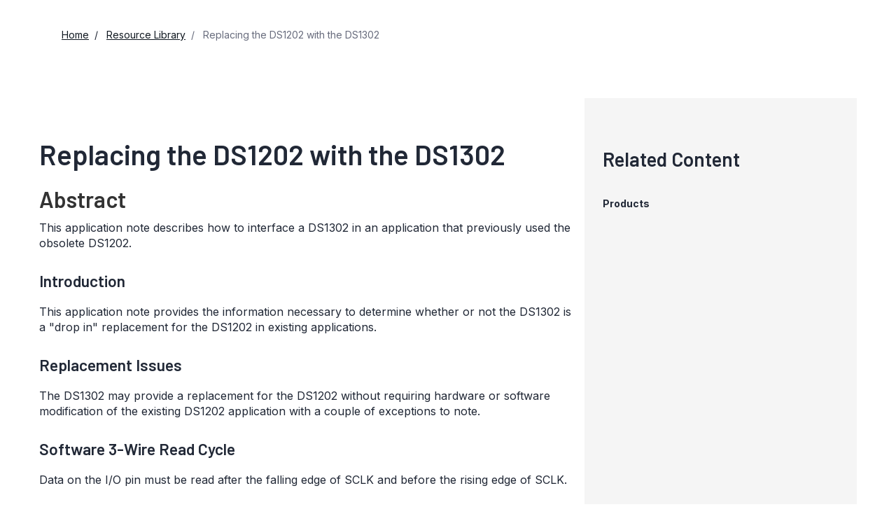

--- FILE ---
content_type: application/javascript
request_url: https://www.analog.com/n-lyL0aT3a/3_v6/XsD-r1/auOYSrbmN6tmVhcauJ/c3wSdn5v/XggwcSw/PBFEB
body_size: 164131
content:
(function(){if(typeof Array.prototype.entries!=='function'){Object.defineProperty(Array.prototype,'entries',{value:function(){var index=0;const array=this;return {next:function(){if(index<array.length){return {value:[index,array[index++]],done:false};}else{return {done:true};}},[Symbol.iterator]:function(){return this;}};},writable:true,configurable:true});}}());(function(){Rf();Jr2();Ks2();var c0=function vW(Xd,dI){'use strict';var c6=vW;switch(Xd){case pm:{var lK=function(W9,rd){dc.push(Rk);if(ZW(vc)){for(var nR=Wx[XW()[GI(CI)].apply(null,[K9,dJ,AH,JN,nr,CW])]();kg(nR,Qd[JN]);++nR){if(kg(nR,p0)||zb(nR,Ks)||zb(nR,TJ)||zb(nR,AC)){Wr[nR]=Sb(CI);}else{Wr[nR]=vc[NN()[w6(qg)].apply(null,[kI,UW])];vc+=wm[dC()[r9(hC)](I9,k0,r6,ZW([]))][gJ()[mk(CI)].call(null,KC,EJ,UW,DN)](nR);}}}var kr=zb(typeof tb()[Ec(Fc)],'undefined')?tb()[Ec(JN)](L9,JJ):tb()[Ec(NW)](E0,ON);for(var sr=Wx[Ad(typeof XW()[GI(I6)],ZN([],[][[]]))?XW()[GI(CI)](K9,Lr,AH,JN,YJ,L6):XW()[GI(db)].apply(null,[ck,ZW(ZW(qg)),RJ,kk,lC,Ed])]();kg(sr,W9[NN()[w6(qg)](kI,UW)]);sr++){var Md=W9[Ad(typeof tb()[Ec(JN)],ZN([],[][[]]))?tb()[Ec(sg)](S0,OJ):tb()[Ec(JN)](ks,ps)](sr);var Wg=O0(zH(rd,Yg),Qd[db]);rd*=Wx[NN()[w6(Z9)].call(null,Jd,UI)]();rd&=Wx[gJ()[mk(JN)].call(null,K9,Gd,Ar,PJ)]();rd+=Qd[Fc];rd&=Qd[L6];var Fr=Wr[W9[tb()[Ec(Rr)](KQ,Dv)](sr)];if(zb(typeof Md[dC()[r9(F7)](RV,BV,L1,Aj)],Ad(typeof W1()[Kz(CI)],ZN(tb()[Ec(NW)](E0,ON),[][[]]))?W1()[Kz(JN)](E1,Yg,xt,KC):W1()[Kz(I6)](kv,zB,UO,dz))){var gV=Md[dC()[r9(F7)](RV,k7,L1,xP)](qg);if(lj(gV,p0)&&kg(gV,Qd[JN])){Fr=Wr[gV];}}if(lj(Fr,qg)){var bM=MV(Wg,vc[NN()[w6(qg)].call(null,kI,UW)]);Fr+=bM;Fr%=vc[NN()[w6(qg)](kI,UW)];Md=vc[Fr];}kr+=Md;}var W8;return dc.pop(),W8=kr,W8;};var sV=function(NV){var F1=[0x428a2f98,0x71374491,0xb5c0fbcf,0xe9b5dba5,0x3956c25b,0x59f111f1,0x923f82a4,0xab1c5ed5,0xd807aa98,0x12835b01,0x243185be,0x550c7dc3,0x72be5d74,0x80deb1fe,0x9bdc06a7,0xc19bf174,0xe49b69c1,0xefbe4786,0x0fc19dc6,0x240ca1cc,0x2de92c6f,0x4a7484aa,0x5cb0a9dc,0x76f988da,0x983e5152,0xa831c66d,0xb00327c8,0xbf597fc7,0xc6e00bf3,0xd5a79147,0x06ca6351,0x14292967,0x27b70a85,0x2e1b2138,0x4d2c6dfc,0x53380d13,0x650a7354,0x766a0abb,0x81c2c92e,0x92722c85,0xa2bfe8a1,0xa81a664b,0xc24b8b70,0xc76c51a3,0xd192e819,0xd6990624,0xf40e3585,0x106aa070,0x19a4c116,0x1e376c08,0x2748774c,0x34b0bcb5,0x391c0cb3,0x4ed8aa4a,0x5b9cca4f,0x682e6ff3,0x748f82ee,0x78a5636f,0x84c87814,0x8cc70208,0x90befffa,0xa4506ceb,0xbef9a3f7,0xc67178f2];var LB=0x6a09e667;var Zt=0xbb67ae85;var Yv=0x3c6ef372;var C1=0xa54ff53a;var WF=0x510e527f;var Pz=0x9b05688c;var ct=0x1f83d9ab;var S8=0x5be0cd19;var qM=FB(NV);var I1=qM["length"]*8;qM+=wm["String"]["fromCharCode"](0x80);var qj=qM["length"]/4+2;var xF=wm["Math"]["ceil"](qj/16);var tD=new (wm["Array"])(xF);for(var YP=0;YP<xF;YP++){tD[YP]=new (wm["Array"])(16);for(var DM=0;DM<16;DM++){tD[YP][DM]=qM["charCodeAt"](YP*64+DM*4)<<24|qM["charCodeAt"](YP*64+DM*4+1)<<16|qM["charCodeAt"](YP*64+DM*4+2)<<8|qM["charCodeAt"](YP*64+DM*4+3)<<0;}}var PO=I1/wm["Math"]["pow"](2,32);tD[xF-1][14]=wm["Math"]["floor"](PO);tD[xF-1][15]=I1;for(var Y1=0;Y1<xF;Y1++){var Bp=new (wm["Array"])(64);var H8=LB;var Zh=Zt;var K7=Yv;var pv=C1;var DO=WF;var s4=Pz;var gj=ct;var pV=S8;for(var fP=0;fP<64;fP++){var s7=void 0,gt=void 0,RM=void 0,Rp=void 0,Q7=void 0,Ph=void 0;if(fP<16)Bp[fP]=tD[Y1][fP];else{s7=n4(Bp[fP-15],7)^n4(Bp[fP-15],18)^Bp[fP-15]>>>3;gt=n4(Bp[fP-2],17)^n4(Bp[fP-2],19)^Bp[fP-2]>>>10;Bp[fP]=Bp[fP-16]+s7+Bp[fP-7]+gt;}gt=n4(DO,6)^n4(DO,11)^n4(DO,25);RM=DO&s4^~DO&gj;Rp=pV+gt+RM+F1[fP]+Bp[fP];s7=n4(H8,2)^n4(H8,13)^n4(H8,22);Q7=H8&Zh^H8&K7^Zh&K7;Ph=s7+Q7;pV=gj;gj=s4;s4=DO;DO=pv+Rp>>>0;pv=K7;K7=Zh;Zh=H8;H8=Rp+Ph>>>0;}LB=LB+H8;Zt=Zt+Zh;Yv=Yv+K7;C1=C1+pv;WF=WF+DO;Pz=Pz+s4;ct=ct+gj;S8=S8+pV;}return [LB>>24&0xff,LB>>16&0xff,LB>>8&0xff,LB&0xff,Zt>>24&0xff,Zt>>16&0xff,Zt>>8&0xff,Zt&0xff,Yv>>24&0xff,Yv>>16&0xff,Yv>>8&0xff,Yv&0xff,C1>>24&0xff,C1>>16&0xff,C1>>8&0xff,C1&0xff,WF>>24&0xff,WF>>16&0xff,WF>>8&0xff,WF&0xff,Pz>>24&0xff,Pz>>16&0xff,Pz>>8&0xff,Pz&0xff,ct>>24&0xff,ct>>16&0xff,ct>>8&0xff,ct&0xff,S8>>24&0xff,S8>>16&0xff,S8>>8&0xff,S8&0xff];};var z8=function(){var XI=Ej();var JF=-1;if(XI["indexOf"]('Trident/7.0')>-1)JF=11;else if(XI["indexOf"]('Trident/6.0')>-1)JF=10;else if(XI["indexOf"]('Trident/5.0')>-1)JF=9;else JF=0;return JF>=9;};var R1=function(){var sD=dj();var N7=wm["Object"]["prototype"]["hasOwnProperty"].call(wm["Navigator"]["prototype"],'mediaDevices');var GD=wm["Object"]["prototype"]["hasOwnProperty"].call(wm["Navigator"]["prototype"],'serviceWorker');var bD=! !wm["window"]["browser"];var J8=typeof wm["ServiceWorker"]==='function';var kz=typeof wm["ServiceWorkerContainer"]==='function';var wz=typeof wm["frames"]["ServiceWorkerRegistration"]==='function';var xh=wm["window"]["location"]&&wm["window"]["location"]["protocol"]==='http:';var Gt=sD&&(!N7||!GD||!J8||!bD||!kz||!wz)&&!xh;return Gt;};var dj=function(){var Hh=Ej();var XD=/(iPhone|iPad).*AppleWebKit(?!.*(Version|CriOS))/i["test"](Hh);var t4=wm["navigator"]["platform"]==='MacIntel'&&wm["navigator"]["maxTouchPoints"]>1&&/(Safari)/["test"](Hh)&&!wm["window"]["MSStream"]&&typeof wm["navigator"]["standalone"]!=='undefined';return XD||t4;};var m8=function(cV){var TF=wm["Math"]["floor"](wm["Math"]["random"]()*100000+10000);var rz=wm["String"](cV*TF);var pz=0;var gP=[];var wh=rz["length"]>=18?true:false;while(gP["length"]<6){gP["push"](wm["parseInt"](rz["slice"](pz,pz+2),10));pz=wh?pz+3:pz+2;}var fB=g4(gP);return [TF,fB];};var sP=function(t7){if(t7===null||t7===undefined){return 0;}var Ih=function t8(SV){return t7["toLowerCase"]()["includes"](SV["toLowerCase"]());};var Wj=0;(Q4&&Q4["fields"]||[])["some"](function(M8){var Wt=M8["type"];var BQ=M8["labels"];if(BQ["some"](Ih)){Wj=SD[Wt];if(M8["extensions"]&&M8["extensions"]["labels"]&&M8["extensions"]["labels"]["some"](function(ZD){return t7["toLowerCase"]()["includes"](ZD["toLowerCase"]());})){Wj=SD[M8["extensions"]["type"]];}return true;}return false;});return Wj;};var mF=function(SB){if(SB===undefined||SB==null){return false;}var Dh=function TD(MD){return SB["toLowerCase"]()===MD["toLowerCase"]();};return wj["some"](Dh);};var Oz=function(kj){try{var AV=new (wm["Set"])(wm["Object"]["values"](SD));return kj["split"](';')["some"](function(lz){var Tt=lz["split"](',');var GP=wm["Number"](Tt[Tt["length"]-1]);return AV["has"](GP);});}catch(XB){return false;}};var NQ=function(hQ){var qP='';var xO=0;if(hQ==null||wm["document"]["activeElement"]==null){return bj(AG,["elementFullId",qP,"elementIdType",xO]);}var EV=['id','name','for','placeholder','aria-label','aria-labelledby'];EV["forEach"](function(bh){if(!hQ["hasAttribute"](bh)||qP!==''&&xO!==0){return;}var Lp=hQ["getAttribute"](bh);if(qP===''&&(Lp!==null||Lp!==undefined)){qP=Lp;}if(xO===0){xO=sP(Lp);}});return bj(AG,["elementFullId",qP,"elementIdType",xO]);};var Yh=function(Gp){var bp;if(Gp==null){bp=wm["document"]["activeElement"];}else bp=Gp;if(wm["document"]["activeElement"]==null)return -1;var AF=bp["getAttribute"]('name');if(AF==null){var NB=bp["getAttribute"]('id');if(NB==null)return -1;else return Ht(NB);}return Ht(AF);};var pp=function(r7){var Wz=-1;var Av=[];if(! !r7&&typeof r7==='string'&&r7["length"]>0){var PB=r7["split"](';');if(PB["length"]>1&&PB[PB["length"]-1]===''){PB["pop"]();}Wz=wm["Math"]["floor"](wm["Math"]["random"]()*PB["length"]);var EO=PB[Wz]["split"](',');for(var nj in EO){if(!wm["isNaN"](EO[nj])&&!wm["isNaN"](wm["parseInt"](EO[nj],10))){Av["push"](EO[nj]);}}}else{var NO=wm["String"](TP(1,5));var Ch='1';var xB=wm["String"](TP(20,70));var Rt=wm["String"](TP(100,300));var c7=wm["String"](TP(100,300));Av=[NO,Ch,xB,Rt,c7];}return [Wz,Av];};var vz=function(lD,O7){var fv=typeof lD==='string'&&lD["length"]>0;var KB=!wm["isNaN"](O7)&&(wm["Number"](O7)===-1||Ip()<wm["Number"](O7));if(!(fv&&KB)){return false;}var D7='^([a-fA-F0-9]{31,32})$';return lD["search"](D7)!==-1;};var kF=function(zO,xM,jV){var X1;do{X1=J7(zZ,[zO,xM]);}while(zb(MV(X1,jV),qg));return X1;};var LQ=function(Zj){dc.push(v4);var Nj=dj(Zj);var St=wm[dC()[r9(sg)](Fv,Sj,g7,lC)][tb()[Ec(CI)].apply(null,[hC,Vv])][NN()[w6(Ar)](MO,pB)].call(wm[Ad(typeof NN()[w6(BM)],ZN('',[][[]]))?NN()[w6(LD)].apply(null,[U4,DF]):NN()[w6(M4)](DQ,s8)][tb()[Ec(CI)].apply(null,[hC,Vv])],W1()[Kz(Kh)](nO,UW,qv,Th));var z4=wm[Ad(typeof dC()[r9(gQ)],'undefined')?dC()[r9(sg)](Fv,ZW({}),g7,xP):dC()[r9(L6)].call(null,bt,hC,Ks,ZW(ZW([])))][tb()[Ec(CI)].apply(null,[hC,Vv])][NN()[w6(Ar)](MO,pB)].call(wm[zb(typeof NN()[w6(CW)],ZN([],[][[]]))?NN()[w6(M4)](Cz,h8):NN()[w6(LD)].call(null,U4,DF)][tb()[Ec(CI)](hC,Vv)],Ad(typeof NN()[w6(nr)],ZN('',[][[]]))?NN()[w6(xP)].call(null,XM,G4):NN()[w6(M4)](bV,YJ));var Jz=ZW(ZW(wm[NN()[w6(sg)].call(null,Tv,g7)][dC()[r9(S0)](Mp,gQ,Ed,p0)]));var c4=zb(typeof wm[gp()[KF(M4)].call(null,EQ,DV,mM,UW,nr)],zb(typeof W1()[Kz(Fc)],ZN(zb(typeof tb()[Ec(L6)],'undefined')?tb()[Ec(JN)].apply(null,[Xp,GQ]):tb()[Ec(NW)].apply(null,[E0,JJ]),[][[]]))?W1()[Kz(I6)](AB,QI,XQ,M1):W1()[Kz(JN)](DI,Yg,xt,Xz));var jz=zb(typeof wm[zb(typeof dC()[r9(IB)],ZN([],[][[]]))?dC()[r9(L6)].call(null,UP,xP,Gz,ZW(ZW([]))):dC()[r9(Jp)].call(null,lQ,Lr,VQ,nB)],Ad(typeof W1()[Kz(qg)],ZN([],[][[]]))?W1()[Kz(JN)](wO,Yg,xt,Xz):W1()[Kz(I6)].apply(null,[Pv,fQ,Nt,rh]));var CO=zb(typeof wm[tb()[Ec(LD)](CW,qz)][zb(typeof NN()[w6(Rr)],ZN('',[][[]]))?NN()[w6(M4)](Sh,Et):NN()[w6(Gd)].call(null,AQ,X7)],zb(typeof W1()[Kz(Kh)],'undefined')?W1()[Kz(I6)].apply(null,[Ed,db,MQ,gM]):W1()[Kz(JN)].call(null,JN,Yg,xt,Xz));var LV=wm[NN()[w6(sg)](Tv,g7)][NN()[w6(Ez)](PJ,Ap)]&&zb(wm[NN()[w6(sg)](Tv,g7)][NN()[w6(Ez)](PJ,Ap)][dC()[r9(LD)].apply(null,[sv,M4,Np,Kj])],tb()[Ec(xP)](HF,SO));var H4=Nj&&(ZW(St)||ZW(z4)||ZW(c4)||ZW(Jz)||ZW(jz)||ZW(CO))&&ZW(LV);var tI;return dc.pop(),tI=H4,tI;};var q8=function(x4){dc.push(dP);var Lh;return Lh=Nh()[tb()[Ec(bv)].apply(null,[jD,K6])](function OV(Oh){dc.push(WD);while(CI)switch(Oh[tb()[Ec(E1)](pt,PV)]=Oh[Ad(typeof W1()[Kz(JN)],ZN([],[][[]]))?W1()[Kz(sg)](xP,db,At,M0):W1()[Kz(I6)](db,Jv,JP,bB)]){case qg:if(Yj(gp()[KF(Kh)](Aj,DV,Yd,J1,db),wm[XW()[GI(M4)](M0,Sj,nB,zp,HB,E1)])){Oh[W1()[Kz(sg)](CM,db,At,M0)]=I6;break;}{var dV;return dV=Oh[tb()[Ec(k0)](Pp,DH)](zb(typeof tb()[Ec(Ed)],ZN([],[][[]]))?tb()[Ec(JN)].call(null,Cv,zI):tb()[Ec(nO)].call(null,QO,Or),null),dc.pop(),dV;}case I6:{var S1;return S1=Oh[tb()[Ec(k0)](Pp,DH)](tb()[Ec(nO)].call(null,QO,Or),wm[Ad(typeof XW()[GI(db)],ZN([],[][[]]))?XW()[GI(M4)].apply(null,[M0,MQ,nB,zp,wQ,rj]):XW()[GI(db)].apply(null,[b1,hC,L9,zF,MQ,fj])][gp()[KF(Kh)].call(null,Z9,DV,Yd,J1,ZW([]))][tb()[Ec(Gd)](Jp,cC)](x4)),dc.pop(),S1;}case Qd[KV]:case NN()[w6(tj)].apply(null,[sI,CI]):{var cP;return cP=Oh[dC()[r9(bz)](fm,kv,VV,AB)](),dc.pop(),cP;}}dc.pop();},null,null,null,wm[dC()[r9(VQ)].call(null,q9,zp,Vz,ZW(CI))]),dc.pop(),Lh;};var qO=function(){if(ZW(ZW(Qm))){}else if(ZW(ZW(Qm))){}else if(ZW(ZW(jm))){return function UQ(UD){dc.push(cQ);var R7=MV(UD[NN()[w6(XF)].apply(null,[QJ,N8])],Qd[Ar]);var rt=R7;var ZM=wm[tb()[Ec(UW)](sg,Tk)](wm[Ad(typeof dC()[r9(BM)],ZN('',[][[]]))?dC()[r9(hC)](qH,ck,r6,ZW(qg)):dC()[r9(L6)].call(null,sj,ZW(qg),Lj,Yg)][gJ()[mk(CI)](Nv,MQ,UW,DN)](nO),NW);for(var jF=qg;kg(jF,Fc);jF++){var pF=MV(wm[tb()[Ec(UW)](sg,Tk)](vM(R7,wm[tb()[Ec(DV)].apply(null,[KV,R0])][dC()[r9(xP)].apply(null,[m4,nB,x7,Dt])](NW,jF)),Qd[jM]),NW);var BF=ZN(pF,CI);var M7=JV(pF);rt=M7(rt,BF);}var st;return st=B7(rt,ZM)[dC()[r9(sz)].call(null,tM,ZW([]),BM,lC)](),dc.pop(),st;};}else{}};var Z4=function(){dc.push(T4);try{var NF=dc.length;var fV=ZW(ZW(Qm));var L8=QV();var sB=jp()[NN()[w6(wQ)](gB,MM)](new (wm[dC()[r9(c8)](xI,dD,kQ,b7)])(W1()[Kz(M4)](Yg,CI,Rk,Zv),dC()[r9(dD)](OR,gv,j1,lC)),NN()[w6(k7)](p9,Rz));var OM=QV();var C8=B7(OM,L8);var w7;return w7=bj(AG,[Ad(typeof NN()[w6(hO)],ZN('',[][[]]))?NN()[w6(hO)](X8,sO):NN()[w6(M4)](P8,OF),sB,W1()[Kz(IB)](Kh,I6,wF,P1),C8]),dc.pop(),w7;}catch(R4){dc.splice(B7(NF,CI),Infinity,T4);var zV;return dc.pop(),zV={},zV;}dc.pop();};var jp=function(){dc.push(rQ);var pO=wm[tb()[Ec(XF)](d7,rk)][dC()[r9(XF)](Jh,Jj,hh,kv)]?wm[Ad(typeof tb()[Ec(QO)],ZN([],[][[]]))?tb()[Ec(XF)](d7,rk):tb()[Ec(JN)](RD,Yp)][dC()[r9(XF)](Jh,gv,hh,gQ)]:Sb(CI);var Fj=wm[Ad(typeof tb()[Ec(Jj)],ZN('',[][[]]))?tb()[Ec(XF)].apply(null,[d7,rk]):tb()[Ec(JN)](RO,Cj)][zb(typeof tb()[Ec(q1)],'undefined')?tb()[Ec(JN)](Rj,fp):tb()[Ec(k7)].call(null,gQ,VO)]?wm[tb()[Ec(XF)](d7,rk)][tb()[Ec(k7)].apply(null,[gQ,VO])]:Sb(CI);var Q1=wm[XW()[GI(M4)](pD,qg,nB,zp,Sj,Gd)][zb(typeof NN()[w6(sg)],ZN([],[][[]]))?NN()[w6(M4)](QQ,Y8):NN()[w6(Pv)].apply(null,[RF,Oj])]?wm[XW()[GI(M4)](pD,Kh,nB,zp,zp,Kj)][NN()[w6(Pv)].apply(null,[RF,Oj])]:Sb(CI);var Hz=wm[Ad(typeof XW()[GI(nr)],'undefined')?XW()[GI(M4)](pD,DV,nB,zp,DV,qg):XW()[GI(db)](hF,wO,Vv,tp,XQ,ZW(ZW(qg)))][dC()[r9(k7)].call(null,q7,q1,sz,EQ)]?wm[XW()[GI(M4)](pD,VV,nB,zp,db,Ks)][dC()[r9(k7)](q7,Z7,sz,VV)]():Sb(Qd[I6]);var F4=wm[XW()[GI(M4)].call(null,pD,ZW({}),nB,zp,k0,ZW({}))][gJ()[mk(jM)](WM,bQ,NW,MH)]?wm[XW()[GI(M4)](pD,S0,nB,zp,qg,bQ)][gJ()[mk(jM)].apply(null,[WM,MQ,NW,MH])]:Sb(CI);var kM=Sb(Wx[tb()[Ec(Z9)].call(null,wV,MN)]());var Sp=[tb()[Ec(NW)](E0,rc),kM,tb()[Ec(hO)].apply(null,[S4,nD]),J7(lY,[]),J7(QY,[]),J7(ZY,[]),J7(b5,[]),J7(cf,[]),J7(N,[]),pO,Fj,Q1,Hz,F4];var Fh;return Fh=Sp[gJ()[mk(Fc)](qh,KO,db,Qz)](tb()[Ec(wO)](F7,HV)),dc.pop(),Fh;};var YO=function(){var GM;dc.push(V8);return GM=J7(Jw,[wm[NN()[w6(sg)](Uz,g7)]]),dc.pop(),GM;};var WP=function(){dc.push(m1);var gz=[KP,Vt];var lh=S7(TV);if(Ad(lh,ZW([]))){try{var YV=dc.length;var rD=ZW(ZW(Qm));var TO=wm[zb(typeof tb()[Ec(Ks)],ZN('',[][[]]))?tb()[Ec(JN)].call(null,dp,Az):tb()[Ec(cz)](nB,WO)](lh)[tb()[Ec(CW)](FD,kb)](NN()[w6(K8)].apply(null,[Mz,mM]));if(lj(TO[NN()[w6(qg)](BI,UW)],Qd[CI])){var Mh=wm[zb(typeof tb()[Ec(k0)],'undefined')?tb()[Ec(JN)].apply(null,[nV,hD]):tb()[Ec(UW)](sg,Mg)](TO[I6],NW);Mh=wm[tb()[Ec(dD)](r1,Gb)](Mh)?KP:Mh;gz[qg]=Mh;}}catch(GF){dc.splice(B7(YV,CI),Infinity,m1);}}var EM;return dc.pop(),EM=gz,EM;};var UV=function(){var lV=[Sb(CI),Sb(CI)];var xQ=S7(GV);dc.push(xV);if(Ad(xQ,ZW({}))){try{var nv=dc.length;var Fz=ZW({});var Pj=wm[tb()[Ec(cz)].call(null,nB,JQ)](xQ)[tb()[Ec(CW)](FD,FC)](NN()[w6(K8)](J4,mM));if(lj(Pj[NN()[w6(qg)].call(null,pH,UW)],db)){var KD=wm[zb(typeof tb()[Ec(I6)],ZN('',[][[]]))?tb()[Ec(JN)].call(null,lF,Vj):tb()[Ec(UW)](sg,Ac)](Pj[CI],NW);var VI=wm[tb()[Ec(UW)](sg,Ac)](Pj[JN],NW);KD=wm[Ad(typeof tb()[Ec(cD)],ZN('',[][[]]))?tb()[Ec(dD)](r1,Zs):tb()[Ec(JN)].call(null,wD,T8)](KD)?Sb(CI):KD;VI=wm[tb()[Ec(dD)].call(null,r1,Zs)](VI)?Sb(CI):VI;lV=[VI,KD];}}catch(mQ){dc.splice(B7(nv,CI),Infinity,xV);}}var wB;return dc.pop(),wB=lV,wB;};var fF=function(){dc.push(Bv);var mV=tb()[Ec(NW)](E0,Tg);var mz=S7(GV);if(mz){try{var IV=dc.length;var A1=ZW([]);var FI=wm[zb(typeof tb()[Ec(YJ)],ZN([],[][[]]))?tb()[Ec(JN)](DD,g8):tb()[Ec(cz)].call(null,nB,f1)](mz)[tb()[Ec(CW)].apply(null,[FD,gk])](NN()[w6(K8)](RP,mM));mV=FI[qg];}catch(Qt){dc.splice(B7(IV,CI),Infinity,Bv);}}var mp;return dc.pop(),mp=mV,mp;};var jh=function(){dc.push(nQ);var B1=S7(GV);if(B1){try{var NM=dc.length;var np=ZW(jm);var VB=wm[tb()[Ec(cz)](nB,w1)](B1)[Ad(typeof tb()[Ec(db)],ZN([],[][[]]))?tb()[Ec(CW)](FD,Kg):tb()[Ec(JN)].apply(null,[G1,Uj])](NN()[w6(K8)](kW,mM));if(lj(VB[NN()[w6(qg)].apply(null,[nC,UW])],Yg)){var Yt=wm[tb()[Ec(UW)].call(null,sg,QJ)](VB[hC],NW);var Kp;return Kp=wm[zb(typeof tb()[Ec(CV)],ZN('',[][[]]))?tb()[Ec(JN)](RB,WQ):tb()[Ec(dD)].apply(null,[r1,R6])](Yt)||zb(Yt,Sb(Qd[I6]))?Sb(CI):Yt,dc.pop(),Kp;}}catch(n1){dc.splice(B7(NM,CI),Infinity,nQ);var lP;return dc.pop(),lP=Sb(Qd[I6]),lP;}}var hj;return dc.pop(),hj=Sb(CI),hj;};var zz=function(){dc.push(ZV);var QF=S7(GV);if(QF){try{var RQ=dc.length;var cv=ZW(jm);var HQ=wm[tb()[Ec(cz)](nB,z7)](QF)[tb()[Ec(CW)].apply(null,[FD,dp])](NN()[w6(K8)](zM,mM));if(zb(HQ[NN()[w6(qg)](vK,UW)],Yg)){var qt;return dc.pop(),qt=HQ[Qd[gv]],qt;}}catch(zh){dc.splice(B7(RQ,CI),Infinity,ZV);var p4;return dc.pop(),p4=null,p4;}}var Nz;return dc.pop(),Nz=null,Nz;};var vp=function(PF,zv){dc.push(Gd);for(var LF=qg;kg(LF,zv[zb(typeof NN()[w6(Cz)],ZN('',[][[]]))?NN()[w6(M4)].apply(null,[p0,Dp]):NN()[w6(qg)](ds,UW)]);LF++){var Zp=zv[LF];Zp[tb()[Ec(Ar)](l7,Hb)]=Zp[tb()[Ec(Ar)](l7,Hb)]||ZW(jm);Zp[NN()[w6(F7)](hO,jB)]=ZW(ZW(jm));if(Yj(dC()[r9(DV)].call(null,n7,BV,vO,Rr),Zp))Zp[zb(typeof dC()[r9(dF)],'undefined')?dC()[r9(L6)].call(null,Dj,ZW({}),jt,VV):dC()[r9(Ar)].call(null,X8,VV,q4,b7)]=ZW(Qm);wm[dC()[r9(sg)](D8,dF,g7,ZW([]))][tb()[Ec(KV)].call(null,P7,j4)](PF,Wp(Zp[W1()[Kz(Z9)](bv,JN,qB,d4)]),Zp);}dc.pop();};var mt=function(g1,Bz,nP){dc.push(k4);if(Bz)vp(g1[tb()[Ec(CI)](hC,MF)],Bz);if(nP)vp(g1,nP);wm[dC()[r9(sg)](hb,jB,g7,NW)][tb()[Ec(KV)](P7,ft)](g1,tb()[Ec(CI)](hC,MF),bj(AG,[dC()[r9(Ar)](H6,fj,q4,ZW(ZW([]))),ZW([])]));var lp;return dc.pop(),lp=g1,lp;};var Wp=function(Kv){dc.push(EP);var Y4=PM(Kv,dC()[r9(nr)](Lt,Kj,LO,kv));var MB;return MB=IM(NN()[w6(nO)](b6,AC),ht(Y4))?Y4:wm[dC()[r9(hC)].apply(null,[JM,ZW({}),r6,HB])](Y4),dc.pop(),MB;};var PM=function(dM,Up){dc.push(R8);if(PQ(tb()[Ec(F7)](WB,HW),ht(dM))||ZW(dM)){var I4;return dc.pop(),I4=dM,I4;}var GO=dM[wm[tb()[Ec(jM)](Ov,Ut)][gJ()[mk(EQ)](rF,KV,sg,Kh)]];if(Ad(sM(qg),GO)){var Fp=GO.call(dM,Up||gJ()[mk(qg)].apply(null,[N1,bz,hC,qg]));if(PQ(Ad(typeof tb()[Ec(KQ)],ZN([],[][[]]))?tb()[Ec(F7)](WB,HW):tb()[Ec(JN)](BO,jt),ht(Fp))){var BD;return dc.pop(),BD=Fp,BD;}throw new (wm[dC()[r9(KV)](B8,Kj,Z9,CW)])(NN()[w6(L1)](KR,V7));}var DB;return DB=(zb(zb(typeof dC()[r9(db)],ZN('',[][[]]))?dC()[r9(L6)](Rv,YJ,hB,IB):dC()[r9(nr)].apply(null,[ZK,Z9,LO,M4]),Up)?wm[dC()[r9(hC)](g6,Wv,r6,Jj)]:wm[tb()[Ec(p0)](Ft,ZK)])(dM),dc.pop(),DB;};var JB=function(cB){if(ZW(cB)){fD=Ot;V1=cD;HO=AB;lM=jM;gh=jM;wM=jM;ZB=jM;TM=jM;ND=jM;}};var zQ=function(){dc.push(CD);hz=zb(typeof tb()[Ec(Pv)],ZN('',[][[]]))?tb()[Ec(JN)](bB,tB):tb()[Ec(NW)](E0,Qk);f7=qg;I8=qg;Ct=qg;Q8=tb()[Ec(NW)].apply(null,[E0,Qk]);O8=qg;Xt=qg;Jt=qg;Xj=tb()[Ec(NW)].apply(null,[E0,Qk]);nt=qg;ID=qg;vV=qg;tF=qg;fO=Wx[XW()[GI(CI)](Ev,tj,AH,JN,Kh,Ed)]();dc.pop();vF=qg;};var vB=function(){mP=qg;dc.push(W4);gO=zb(typeof tb()[Ec(S0)],ZN('',[][[]]))?tb()[Ec(JN)].apply(null,[AH,DD]):tb()[Ec(NW)](E0,b0);vh={};lB=zb(typeof tb()[Ec(Fc)],'undefined')?tb()[Ec(JN)](Ij,rO):tb()[Ec(NW)].apply(null,[E0,b0]);p7=qg;dc.pop();IF=qg;};var pQ=function(sp,N4,x1){dc.push(Nt);try{var ZO=dc.length;var qD=ZW({});var NP=qg;var Qp=ZW(jm);if(Ad(N4,CI)&&lj(I8,HO)){if(ZW(Qj[dC()[r9(CV)](MR,Dt,qg,k7)])){Qp=ZW(ZW([]));Qj[dC()[r9(CV)](MR,qg,qg,ZW(ZW(qg)))]=ZW(Qm);}var lv;return lv=bj(AG,[gD()[TQ(Yg)].apply(null,[Np,KM,n7,I6,sg]),NP,NN()[w6(FD)](f6,Qz),Qp,dC()[r9(cz)](cn,hO,LD,ZW(ZW(CI))),f7]),dc.pop(),lv;}if(zb(N4,CI)&&kg(f7,V1)||Ad(N4,CI)&&kg(I8,HO)){var LM=sp?sp:wm[NN()[w6(sg)](OB,g7)][gp()[KF(fj)].call(null,E1,Fc,f8,nz,EJ)];var bO=Sb(Qd[I6]);var Tz=Sb(CI);if(LM&&LM[NN()[w6(GB)].apply(null,[tM,U1])]&&LM[dC()[r9(D4)](VD,RJ,dh,E1)]){bO=wm[tb()[Ec(DV)].apply(null,[KV,cR])][Ad(typeof dC()[r9(Ar)],'undefined')?dC()[r9(E1)].call(null,fm,ZW(CI),Pv,Jp):dC()[r9(L6)](jj,ZW(ZW(qg)),SF,ZW({}))](LM[zb(typeof NN()[w6(fj)],'undefined')?NN()[w6(M4)](YB,Xz):NN()[w6(GB)](tM,U1)]);Tz=wm[zb(typeof tb()[Ec(KM)],'undefined')?tb()[Ec(JN)].call(null,P4,D1):tb()[Ec(DV)].apply(null,[KV,cR])][zb(typeof dC()[r9(Yg)],'undefined')?dC()[r9(L6)](kV,Pv,OO,j8):dC()[r9(E1)](fm,ZW(ZW([])),Pv,MQ)](LM[zb(typeof dC()[r9(YJ)],ZN('',[][[]]))?dC()[r9(L6)](KM,ZW(ZW(CI)),UO,ZW(ZW(CI))):dC()[r9(D4)].apply(null,[VD,nr,dh,Pv])]);}else if(LM&&LM[NN()[w6(b4)].call(null,zd,nz)]&&LM[NN()[w6(hB)].call(null,Xk,f4)]){bO=wm[tb()[Ec(DV)].apply(null,[KV,cR])][dC()[r9(E1)](fm,dF,Pv,tj)](LM[NN()[w6(b4)].call(null,zd,nz)]);Tz=wm[tb()[Ec(DV)].call(null,KV,cR)][dC()[r9(E1)](fm,Cz,Pv,YJ)](LM[NN()[w6(hB)].call(null,Xk,f4)]);}var wv=LM[gp()[KF(BM)](p0,zp,n7,XV,xP)];if(IM(wv,null))wv=LM[dC()[r9(jO)].call(null,Tc,hO,jv,Ot)];var Lv=Yh(wv);NP=B7(QV(),x1);var nF=tb()[Ec(NW)](E0,X6)[NN()[w6(q1)].call(null,xH,fj)](tF,tb()[Ec(Aj)](Eh,YQ))[NN()[w6(q1)](xH,fj)](N4,tb()[Ec(Aj)].apply(null,[Eh,YQ]))[NN()[w6(q1)].apply(null,[xH,fj])](NP,zb(typeof tb()[Ec(dJ)],ZN('',[][[]]))?tb()[Ec(JN)].apply(null,[vt,OD]):tb()[Ec(Aj)](Eh,YQ))[NN()[w6(q1)](xH,fj)](bO,tb()[Ec(Aj)].call(null,Eh,YQ))[NN()[w6(q1)](xH,fj)](Tz);if(Ad(N4,CI)){nF=tb()[Ec(NW)](E0,X6)[zb(typeof NN()[w6(Ks)],'undefined')?NN()[w6(M4)].apply(null,[gF,p0]):NN()[w6(q1)].call(null,xH,fj)](nF,tb()[Ec(Aj)](Eh,YQ))[Ad(typeof NN()[w6(b7)],ZN([],[][[]]))?NN()[w6(q1)](xH,fj):NN()[w6(M4)](n8,Hv)](Lv);var YF=PQ(typeof LM[tb()[Ec(wV)](bz,D3)],W1()[Kz(qg)](E1,zp,rP,v7))?LM[tb()[Ec(wV)].call(null,bz,D3)]:LM[W1()[Kz(gv)](nB,L6,CI,AO)];if(PQ(YF,null)&&Ad(YF,CI))nF=(Ad(typeof tb()[Ec(q1)],ZN([],[][[]]))?tb()[Ec(NW)].call(null,E0,X6):tb()[Ec(JN)].call(null,Kj,DF))[Ad(typeof NN()[w6(RJ)],ZN('',[][[]]))?NN()[w6(q1)].apply(null,[xH,fj]):NN()[w6(M4)](m4,ck)](nF,zb(typeof tb()[Ec(Ar)],'undefined')?tb()[Ec(JN)].call(null,rv,Z8):tb()[Ec(Aj)].apply(null,[Eh,YQ]))[zb(typeof NN()[w6(L6)],'undefined')?NN()[w6(M4)](bP,Uv):NN()[w6(q1)].apply(null,[xH,fj])](YF);}if(PQ(typeof LM[zb(typeof NN()[w6(L1)],ZN('',[][[]]))?NN()[w6(M4)](DI,A7):NN()[w6(pM)].apply(null,[kp,Wh])],W1()[Kz(qg)](E1,zp,rP,v7))&&zb(LM[NN()[w6(pM)](kp,Wh)],ZW(ZW(Qm))))nF=tb()[Ec(NW)].apply(null,[E0,X6])[NN()[w6(q1)].call(null,xH,fj)](nF,Ad(typeof dC()[r9(k0)],ZN([],[][[]]))?dC()[r9(K8)](bC,ZW({}),Lz,RJ):dC()[r9(L6)](O4,KO,E1,Gd));nF=(Ad(typeof tb()[Ec(D4)],ZN([],[][[]]))?tb()[Ec(NW)](E0,X6):tb()[Ec(JN)](Jp,QB))[NN()[w6(q1)](xH,fj)](nF,tb()[Ec(wO)].apply(null,[F7,sQ]));Ct=ZN(ZN(ZN(ZN(ZN(Ct,tF),N4),NP),bO),Tz);hz=ZN(hz,nF);}if(zb(N4,CI))f7++;else I8++;tF++;var TB;return TB=bj(AG,[gD()[TQ(Yg)](Np,Z7,n7,I6,Wv),NP,NN()[w6(FD)].call(null,f6,Qz),Qp,zb(typeof dC()[r9(XQ)],ZN('',[][[]]))?dC()[r9(L6)].apply(null,[r8,Ed,cF,Cz]):dC()[r9(cz)](cn,ZW([]),LD,ZW(CI)),f7]),dc.pop(),TB;}catch(Hj){dc.splice(B7(ZO,CI),Infinity,Nt);}dc.pop();};var FF=function(lt,FQ,OI){dc.push(vO);try{var A4=dc.length;var U7=ZW([]);var U8=lt?lt:wm[Ad(typeof NN()[w6(ck)],'undefined')?NN()[w6(sg)](lO,g7):NN()[w6(M4)](wp,dQ)][gp()[KF(fj)].apply(null,[Z9,Fc,Yz,nz,nr])];var sh=qg;var E4=Sb(Qd[I6]);var th=Wx[tb()[Ec(Z9)].apply(null,[wV,n7])]();var vQ=ZW(ZW(Qm));if(lj(p7,fD)){if(ZW(Qj[dC()[r9(CV)].call(null,tt,ZW(ZW([])),qg,QO)])){vQ=ZW(ZW(jm));Qj[dC()[r9(CV)](tt,ZW(ZW([])),qg,VV)]=ZW(ZW(jm));}var Bt;return Bt=bj(AG,[Ad(typeof gD()[TQ(EQ)],ZN(zb(typeof tb()[Ec(Fc)],ZN('',[][[]]))?tb()[Ec(JN)].call(null,UP,IO):tb()[Ec(NW)].apply(null,[E0,zn]),[][[]]))?gD()[TQ(Yg)].apply(null,[Np,ZW(ZW(CI)),I7,I6,k0]):gD()[TQ(DV)](JO,CI,Zz,Ij,KO),sh,tb()[Ec(FD)](Mt,FM),E4,NN()[w6(FD)].call(null,WC,Qz),vQ]),dc.pop(),Bt;}if(kg(p7,fD)&&U8&&Ad(U8[tb()[Ec(GB)](zt,C7)],undefined)){E4=U8[Ad(typeof tb()[Ec(KM)],ZN([],[][[]]))?tb()[Ec(GB)].apply(null,[zt,C7]):tb()[Ec(JN)].call(null,zp,Qh)];var dO=U8[NN()[w6(rP)](OQ,d7)];var p8=U8[dC()[r9(HF)](Uh,BM,Bj,CM)]?CI:qg;var cp=U8[gp()[KF(F7)](k7,hC,fQ,V4,ZW(qg))]?CI:Qd[IB];var Dz=U8[NN()[w6(Tp)](Y7,LO)]?CI:qg;var ph=U8[tb()[Ec(b4)](Cz,mh)]?CI:qg;var j7=ZN(ZN(ZN(qV(p8,Yg),qV(cp,db)),qV(Dz,I6)),ph);sh=B7(QV(),OI);var vj=Yh(null);var qF=qg;if(dO&&E4){if(Ad(dO,qg)&&Ad(E4,qg)&&Ad(dO,E4))E4=Sb(CI);else E4=Ad(E4,qg)?E4:dO;}if(zb(cp,qg)&&zb(Dz,qg)&&zb(ph,Qd[IB])&&mO(E4,p0)){if(zb(FQ,JN)&&lj(E4,p0)&&C4(E4,HM))E4=Sb(I6);else if(lj(E4,q1)&&C4(E4,bQ))E4=Sb(JN);else if(lj(E4,b4)&&C4(E4,wt))E4=Sb(db);else E4=Sb(I6);}if(Ad(vj,k1)){cO=qg;k1=vj;}else cO=ZN(cO,CI);var F8=CB(E4);if(zb(F8,Qd[IB])){var WV=tb()[Ec(NW)](E0,zn)[zb(typeof NN()[w6(VV)],'undefined')?NN()[w6(M4)](rp,Ah):NN()[w6(q1)](Bh,fj)](p7,tb()[Ec(Aj)](Eh,H7))[NN()[w6(q1)](Bh,fj)](FQ,tb()[Ec(Aj)](Eh,H7))[NN()[w6(q1)](Bh,fj)](sh,tb()[Ec(Aj)](Eh,H7))[NN()[w6(q1)](Bh,fj)](E4,tb()[Ec(Aj)](Eh,H7))[NN()[w6(q1)].apply(null,[Bh,fj])](qF,tb()[Ec(Aj)].call(null,Eh,H7))[NN()[w6(q1)].call(null,Bh,fj)](j7,zb(typeof tb()[Ec(wQ)],ZN('',[][[]]))?tb()[Ec(JN)](YB,Cp):tb()[Ec(Aj)](Eh,H7))[NN()[w6(q1)].apply(null,[Bh,fj])](vj);if(Ad(typeof U8[zb(typeof NN()[w6(E1)],ZN([],[][[]]))?NN()[w6(M4)](Yp,zp):NN()[w6(pM)].call(null,zj,Wh)],W1()[Kz(qg)](nr,zp,rP,Sv))&&zb(U8[Ad(typeof NN()[w6(Jp)],ZN([],[][[]]))?NN()[w6(pM)](zj,Wh):NN()[w6(M4)].call(null,SQ,m7)],ZW([])))WV=tb()[Ec(NW)].apply(null,[E0,zn])[NN()[w6(q1)](Bh,fj)](WV,tb()[Ec(hB)].call(null,fj,E9));WV=(Ad(typeof tb()[Ec(qg)],'undefined')?tb()[Ec(NW)](E0,zn):tb()[Ec(JN)](CM,Mj))[NN()[w6(q1)].call(null,Bh,fj)](WV,Ad(typeof tb()[Ec(hO)],'undefined')?tb()[Ec(wO)](F7,jQ):tb()[Ec(JN)].call(null,T1,K4));lB=ZN(lB,WV);IF=ZN(ZN(ZN(ZN(ZN(ZN(IF,p7),FQ),sh),E4),j7),vj);}else th=qg;}if(th&&U8&&U8[zb(typeof tb()[Ec(Jp)],ZN('',[][[]]))?tb()[Ec(JN)].call(null,L7,YD):tb()[Ec(GB)].call(null,zt,C7)]){p7++;}var UM;return UM=bj(AG,[gD()[TQ(Yg)](Np,c8,I7,I6,Lr),sh,tb()[Ec(FD)].apply(null,[Mt,FM]),E4,NN()[w6(FD)](WC,Qz),vQ]),dc.pop(),UM;}catch(EB){dc.splice(B7(A4,CI),Infinity,vO);}dc.pop();};var Gh=function(CQ,kP,W7,fz,Iz){dc.push(SI);try{var hI=dc.length;var r4=ZW(jm);var kD=ZW(jm);var Qv=qg;var hV=Ad(typeof tb()[Ec(wO)],ZN([],[][[]]))?tb()[Ec(I6)](Ar,Mk):tb()[Ec(JN)](v4,zD);var ZP=W7;var Rh=fz;if(zb(kP,CI)&&kg(nt,wM)||Ad(kP,CI)&&kg(ID,ZB)){var Vp=CQ?CQ:wm[NN()[w6(sg)].apply(null,[ED,g7])][gp()[KF(fj)](jM,Fc,zM,nz,QO)];var qQ=Sb(CI),FO=Sb(CI);if(Vp&&Vp[NN()[w6(GB)].apply(null,[x8,U1])]&&Vp[dC()[r9(D4)](Ev,Ot,dh,CI)]){qQ=wm[zb(typeof tb()[Ec(Wv)],ZN('',[][[]]))?tb()[Ec(JN)].call(null,wP,tV):tb()[Ec(DV)](KV,DR)][dC()[r9(E1)](Iv,VQ,Pv,AB)](Vp[Ad(typeof NN()[w6(pM)],ZN([],[][[]]))?NN()[w6(GB)].apply(null,[x8,U1]):NN()[w6(M4)](c1,l1)]);FO=wm[tb()[Ec(DV)](KV,DR)][dC()[r9(E1)].apply(null,[Iv,DI,Pv,XF])](Vp[dC()[r9(D4)](Ev,VQ,dh,Wv)]);}else if(Vp&&Vp[NN()[w6(b4)](kh,nz)]&&Vp[NN()[w6(hB)](mh,f4)]){qQ=wm[tb()[Ec(DV)](KV,DR)][Ad(typeof dC()[r9(LD)],ZN('',[][[]]))?dC()[r9(E1)](Iv,kv,Pv,Xv):dC()[r9(L6)](ck,RJ,Lj,Aj)](Vp[NN()[w6(b4)](kh,nz)]);FO=wm[tb()[Ec(DV)](KV,DR)][dC()[r9(E1)].call(null,Iv,jM,Pv,dD)](Vp[NN()[w6(hB)].call(null,mh,f4)]);}else if(Vp&&Vp[tb()[Ec(pM)](EF,Xh)]&&zb(w4(Vp[tb()[Ec(pM)](EF,Xh)]),tb()[Ec(F7)](WB,QC))){if(mO(Vp[tb()[Ec(pM)](EF,Xh)][NN()[w6(qg)](k6,UW)],qg)){var Tj=Vp[tb()[Ec(pM)](EF,Xh)][qg];if(Tj&&Tj[NN()[w6(GB)](x8,U1)]&&Tj[dC()[r9(D4)](Ev,Ar,dh,XF)]){qQ=wm[tb()[Ec(DV)](KV,DR)][dC()[r9(E1)].call(null,Iv,QO,Pv,ZW(CI))](Tj[NN()[w6(GB)](x8,U1)]);FO=wm[tb()[Ec(DV)](KV,DR)][dC()[r9(E1)].apply(null,[Iv,dF,Pv,CI])](Tj[dC()[r9(D4)](Ev,c8,dh,ZW(qg))]);}else if(Tj&&Tj[NN()[w6(b4)].apply(null,[kh,nz])]&&Tj[NN()[w6(hB)](mh,f4)]){qQ=wm[tb()[Ec(DV)].call(null,KV,DR)][dC()[r9(E1)].call(null,Iv,KQ,Pv,F7)](Tj[Ad(typeof NN()[w6(Cz)],ZN([],[][[]]))?NN()[w6(b4)].call(null,kh,nz):NN()[w6(M4)](G7,V7)]);FO=wm[tb()[Ec(DV)].call(null,KV,DR)][dC()[r9(E1)](Iv,Xv,Pv,hO)](Tj[NN()[w6(hB)](mh,f4)]);}hV=dC()[r9(Fc)].apply(null,[W0,ZW({}),I6,Jj]);}else{kD=ZW(ZW({}));}}if(ZW(kD)){Qv=B7(QV(),Iz);var hp=tb()[Ec(NW)].call(null,E0,KW)[NN()[w6(q1)].apply(null,[AD,fj])](vF,tb()[Ec(Aj)](Eh,QD))[NN()[w6(q1)].apply(null,[AD,fj])](kP,Ad(typeof tb()[Ec(dF)],ZN('',[][[]]))?tb()[Ec(Aj)].apply(null,[Eh,QD]):tb()[Ec(JN)](jt,mB))[NN()[w6(q1)].apply(null,[AD,fj])](Qv,tb()[Ec(Aj)](Eh,QD))[NN()[w6(q1)].apply(null,[AD,fj])](qQ,tb()[Ec(Aj)](Eh,QD))[NN()[w6(q1)](AD,fj)](FO,tb()[Ec(Aj)](Eh,QD))[NN()[w6(q1)].apply(null,[AD,fj])](hV);if(PQ(typeof Vp[NN()[w6(pM)](k8,Wh)],W1()[Kz(qg)](tj,zp,rP,mv))&&zb(Vp[NN()[w6(pM)].call(null,k8,Wh)],ZW({})))hp=tb()[Ec(NW)](E0,KW)[NN()[w6(q1)](AD,fj)](hp,Ad(typeof tb()[Ec(UW)],'undefined')?tb()[Ec(hB)](fj,bW):tb()[Ec(JN)].call(null,Jh,l8));Xj=tb()[Ec(NW)].call(null,E0,KW)[NN()[w6(q1)](AD,fj)](ZN(Xj,hp),zb(typeof tb()[Ec(IB)],ZN('',[][[]]))?tb()[Ec(JN)].call(null,b8,Cz):tb()[Ec(wO)].apply(null,[F7,tv]));vV=ZN(ZN(ZN(ZN(ZN(vV,vF),kP),Qv),qQ),FO);if(zb(kP,Qd[I6]))nt++;else ID++;vF++;ZP=Qd[IB];Rh=qg;}}var dB;return dB=bj(AG,[gD()[TQ(Yg)](Np,CW,ZQ,I6,Ar),Qv,NN()[w6(O4)].apply(null,[h8,DI]),ZP,tb()[Ec(rP)](Bj,Z8),Rh,NN()[w6(v4)](Gj,E7),kD]),dc.pop(),dB;}catch(pj){dc.splice(B7(hI,CI),Infinity,SI);}dc.pop();};var Kt=function(rM,xj,ZF){dc.push(bP);try{var Ep=dc.length;var Sz=ZW([]);var kt=qg;var CF=ZW({});if(zb(xj,CI)&&kg(O8,lM)||Ad(xj,Qd[I6])&&kg(Xt,gh)){var T7=rM?rM:wm[NN()[w6(sg)].apply(null,[hM,g7])][gp()[KF(fj)](KQ,Fc,sI,nz,CM)];if(T7&&Ad(T7[gJ()[mk(Z9)](Ek,lC,sg,KO)],tb()[Ec(Tp)](SM,Q6))){CF=ZW(ZW(jm));var mj=Sb(CI);var AP=Sb(CI);if(T7&&T7[NN()[w6(GB)](K1,U1)]&&T7[dC()[r9(D4)].call(null,Jx,k0,dh,LD)]){mj=wm[tb()[Ec(DV)](KV,Bg)][dC()[r9(E1)](Hs,dD,Pv,Jp)](T7[NN()[w6(GB)].apply(null,[K1,U1])]);AP=wm[tb()[Ec(DV)].apply(null,[KV,Bg])][dC()[r9(E1)](Hs,zt,Pv,ZW(qg))](T7[dC()[r9(D4)](Jx,xP,dh,MQ)]);}else if(T7&&T7[NN()[w6(b4)](pW,nz)]&&T7[NN()[w6(hB)](k9,f4)]){mj=wm[tb()[Ec(DV)].apply(null,[KV,Bg])][dC()[r9(E1)](Hs,sz,Pv,Z7)](T7[NN()[w6(b4)].apply(null,[pW,nz])]);AP=wm[tb()[Ec(DV)](KV,Bg)][dC()[r9(E1)](Hs,M4,Pv,IB)](T7[NN()[w6(hB)](k9,f4)]);}kt=B7(QV(),ZF);var O1=(zb(typeof tb()[Ec(I6)],ZN([],[][[]]))?tb()[Ec(JN)].apply(null,[Vh,M4]):tb()[Ec(NW)].apply(null,[E0,GH]))[NN()[w6(q1)](IJ,fj)](fO,tb()[Ec(Aj)].apply(null,[Eh,bd]))[NN()[w6(q1)].call(null,IJ,fj)](xj,tb()[Ec(Aj)].apply(null,[Eh,bd]))[NN()[w6(q1)].call(null,IJ,fj)](kt,tb()[Ec(Aj)](Eh,bd))[NN()[w6(q1)].apply(null,[IJ,fj])](mj,tb()[Ec(Aj)](Eh,bd))[NN()[w6(q1)].apply(null,[IJ,fj])](AP);if(Ad(typeof T7[NN()[w6(pM)](xD,Wh)],Ad(typeof W1()[Kz(Z9)],'undefined')?W1()[Kz(qg)](EJ,zp,rP,ds):W1()[Kz(I6)].call(null,KQ,vD,qz,H1))&&zb(T7[NN()[w6(pM)].call(null,xD,Wh)],ZW([])))O1=tb()[Ec(NW)].call(null,E0,GH)[NN()[w6(q1)](IJ,fj)](O1,tb()[Ec(hB)](fj,Js));Jt=ZN(ZN(ZN(ZN(ZN(Jt,fO),xj),kt),mj),AP);Q8=tb()[Ec(NW)](E0,GH)[NN()[w6(q1)](IJ,fj)](ZN(Q8,O1),tb()[Ec(wO)].apply(null,[F7,LP]));if(zb(xj,Qd[I6]))O8++;else Xt++;}}if(zb(xj,CI))O8++;else Xt++;fO++;var xv;return xv=bj(AG,[gD()[TQ(Yg)](Np,hO,zA,I6,Xv),kt,dC()[r9(Op)](UC,ZW(ZW(qg)),Dt,Cz),CF]),dc.pop(),xv;}catch(IQ){dc.splice(B7(Ep,CI),Infinity,bP);}dc.pop();};var nh=function(sF,HD,Hp){dc.push(AM);try{var rB=dc.length;var JD=ZW([]);var UF=qg;var It=ZW(ZW(Qm));if(lj(mP,TM)){if(ZW(Qj[dC()[r9(CV)].apply(null,[Xk,sg,qg,xP])])){It=ZW(ZW(jm));Qj[dC()[r9(CV)].call(null,Xk,ZW(ZW(CI)),qg,qg)]=ZW(ZW(jm));}var kO;return kO=bj(AG,[Ad(typeof gD()[TQ(Ar)],ZN([],[][[]]))?gD()[TQ(Yg)].call(null,Np,j8,B4,I6,CM):gD()[TQ(DV)].call(null,Z1,wQ,mD,qp,BV),UF,NN()[w6(FD)].apply(null,[gN,Qz]),It]),dc.pop(),kO;}var E8=sF?sF:wm[NN()[w6(sg)].call(null,OF,g7)][zb(typeof gp()[KF(L6)],ZN([],[][[]]))?gp()[KF(zp)](DI,cj,hh,H1,wO):gp()[KF(fj)](Dt,Fc,MO,nz,d7)];var VF=E8[gp()[KF(BM)](fh,zp,B4,XV,zt)];if(IM(VF,null))VF=E8[dC()[r9(jO)](Bd,KV,jv,sz)];var tO=mF(VF[tb()[Ec(Ks)](nz,SW)]);var d8=Ad(l4[tb()[Ec(O4)].call(null,Pt,c1)](sF&&sF[tb()[Ec(Ks)].apply(null,[nz,SW])]),Sb(CI));if(ZW(tO)&&ZW(d8)){var v8;return v8=bj(AG,[Ad(typeof gD()[TQ(qg)],ZN(tb()[Ec(NW)].apply(null,[E0,tn]),[][[]]))?gD()[TQ(Yg)](Np,ZW(ZW({})),B4,I6,JN):gD()[TQ(DV)](f1,RJ,Z1,PD,CI),UF,NN()[w6(FD)](gN,Qz),It]),dc.pop(),v8;}var pI=Yh(VF);var p1=tb()[Ec(NW)].call(null,E0,tn);var bF=tb()[Ec(NW)](E0,tn);var X4=tb()[Ec(NW)].call(null,E0,tn);var L4=tb()[Ec(NW)](E0,tn);if(zb(HD,Fc)){p1=E8[tb()[Ec(v4)](fM,XO)];bF=E8[tb()[Ec(Rz)].apply(null,[d4,G8])];X4=E8[zb(typeof W1()[Kz(Ar)],ZN([],[][[]]))?W1()[Kz(I6)].call(null,EQ,hv,nM,rV):W1()[Kz(CW)](VV,L6,Pp,Mv)];L4=E8[dC()[r9(L1)](YM,Fc,MQ,Ot)];}UF=B7(QV(),Hp);var cM=tb()[Ec(NW)].call(null,E0,tn)[NN()[w6(q1)](z6,fj)](mP,tb()[Ec(Aj)].apply(null,[Eh,UB]))[NN()[w6(q1)](z6,fj)](HD,tb()[Ec(Aj)](Eh,UB))[Ad(typeof NN()[w6(CM)],ZN('',[][[]]))?NN()[w6(q1)](z6,fj):NN()[w6(M4)](Sj,xz)](p1,tb()[Ec(Aj)].call(null,Eh,UB))[NN()[w6(q1)](z6,fj)](bF,tb()[Ec(Aj)](Eh,UB))[NN()[w6(q1)].call(null,z6,fj)](X4,tb()[Ec(Aj)].apply(null,[Eh,UB]))[Ad(typeof NN()[w6(hO)],'undefined')?NN()[w6(q1)](z6,fj):NN()[w6(M4)](GQ,A8)](L4,tb()[Ec(Aj)](Eh,UB))[NN()[w6(q1)](z6,fj)](UF,tb()[Ec(Aj)].apply(null,[Eh,UB]))[NN()[w6(q1)](z6,fj)](pI);gO=tb()[Ec(NW)].call(null,E0,tn)[NN()[w6(q1)].apply(null,[z6,fj])](ZN(gO,cM),tb()[Ec(wO)](F7,tQ));mP++;var QM;return QM=bj(AG,[gD()[TQ(Yg)](Np,M4,B4,I6,Kj),UF,zb(typeof NN()[w6(F7)],'undefined')?NN()[w6(M4)].call(null,EJ,I7):NN()[w6(FD)].call(null,gN,Qz),It]),dc.pop(),QM;}catch(VM){dc.splice(B7(rB,CI),Infinity,AM);}dc.pop();};var dv=function(vv,BB){dc.push(Oj);try{var Gv=dc.length;var kB=ZW([]);var FV=qg;var PLA=ZW([]);if(lj(wm[dC()[r9(sg)](SUA,NW,g7,Cz)][NN()[w6(c8)](KX,P4)](vh)[NN()[w6(qg)](pW,UW)],ND)){var OmA;return OmA=bj(AG,[zb(typeof gD()[TQ(Yg)],ZN([],[][[]]))?gD()[TQ(DV)].call(null,tB,DI,mh,GB,CW):gD()[TQ(Yg)](Np,bQ,GS,I6,Aj),FV,NN()[w6(FD)](WW,Qz),PLA]),dc.pop(),OmA;}var mnA=vv?vv:wm[Ad(typeof NN()[w6(db)],'undefined')?NN()[w6(sg)](Bj,g7):NN()[w6(M4)].apply(null,[L9,IO])][gp()[KF(fj)].apply(null,[XQ,Fc,gF,nz,YJ])];var hP=mnA[zb(typeof gp()[KF(Rr)],ZN(tb()[Ec(NW)](E0,fm),[][[]]))?gp()[KF(zp)].call(null,Ed,Ot,cEA,RGA,L6):gp()[KF(BM)].call(null,jM,zp,GS,XV,DV)];if(IM(hP,null))hP=mnA[dC()[r9(jO)](dS,k7,jv,d7)];if(hP[dC()[r9(wV)].call(null,t5A,ZW([]),LLA,ZW({}))]&&Ad(hP[zb(typeof dC()[r9(Fc)],'undefined')?dC()[r9(L6)].apply(null,[fUA,ZW(ZW(qg)),D5A,Gd]):dC()[r9(wV)](t5A,gv,LLA,ZW(qg))][tb()[Ec(fp)].apply(null,[wt,FUA])](),zb(typeof dC()[r9(EJ)],ZN([],[][[]]))?dC()[r9(L6)](cYA,tj,U2A,Kj):dC()[r9(FD)](hX,EJ,nr,IB))){var AmA;return AmA=bj(AG,[gD()[TQ(Yg)].call(null,Np,hC,GS,I6,zt),FV,NN()[w6(FD)].call(null,WW,Qz),PLA]),dc.pop(),AmA;}var IAA=NQ(hP);var JnA=IAA[dC()[r9(GB)].call(null,UO,ZW(ZW({})),mTA,wO)];var gnA=IAA[NN()[w6(Rz)](r2A,ImA)];var BxA=Yh(hP);var MGA=qg;var gS=qg;var JYA=qg;var PS=qg;if(Ad(gnA,Qd[Kh])&&Ad(gnA,Qd[EQ])){MGA=zb(hP[Ad(typeof dC()[r9(xP)],'undefined')?dC()[r9(DV)].apply(null,[Od,UW,vO,Rr]):dC()[r9(L6)](qUA,ZW(ZW({})),tB,Z7)],undefined)?qg:hP[dC()[r9(DV)].call(null,Od,ZW(ZW([])),vO,j8)][NN()[w6(qg)].apply(null,[pW,UW])];gS=B2A(hP[dC()[r9(DV)](Od,ZW(qg),vO,Gd)]);JYA=blA(hP[dC()[r9(DV)](Od,fj,vO,qg)]);PS=JTA(hP[dC()[r9(DV)](Od,ZW(ZW({})),vO,ZW({}))]);}if(gnA){if(ZW(vlA[gnA])){vlA[gnA]=JnA;}else if(Ad(vlA[gnA],JnA)){gnA=SD[W1()[Kz(L6)].apply(null,[wO,Fc,TnA,zwA])];}}FV=B7(QV(),BB);if(hP[Ad(typeof dC()[r9(F7)],ZN('',[][[]]))?dC()[r9(DV)](Od,IB,vO,ZW(CI)):dC()[r9(L6)](XP,KM,ks,AB)]&&hP[dC()[r9(DV)](Od,fh,vO,Rk)][NN()[w6(qg)].call(null,pW,UW)]){vh[JnA]=bj(AG,[zb(typeof tb()[Ec(gQ)],ZN('',[][[]]))?tb()[Ec(JN)](V7,EqA):tb()[Ec(GmA)](U1,Bj),BxA,dC()[r9(b4)].call(null,InA,ZW(ZW([])),QfA,DI),JnA,Ad(typeof W1()[Kz(Z9)],'undefined')?W1()[Kz(BV)].apply(null,[fj,sg,Ov,bYA]):W1()[Kz(I6)].apply(null,[KV,fTA,H7,nD]),MGA,NN()[w6(fp)](nlA,X2A),gS,tb()[Ec(X7)](Kj,Yd),JYA,tb()[Ec(wt)](lC,m6),PS,gD()[TQ(Yg)](Np,I6,GS,I6,bv),FV,NN()[w6(GmA)](Mc,L6),gnA]);}else{delete vh[JnA];}var fmA;return fmA=bj(AG,[gD()[TQ(Yg)](Np,Dt,GS,I6,Gd),FV,NN()[w6(FD)](WW,Qz),PLA]),dc.pop(),fmA;}catch(dYA){dc.splice(B7(Gv,CI),Infinity,Oj);}dc.pop();};var XAA=function(){return [IF,Ct,vV,Jt];};var KwA=function(){return [p7,tF,vF,fO];};var O2A=function(){dc.push(Yp);var bxA=wm[dC()[r9(sg)].apply(null,[cnA,ZW(qg),g7,KQ])][tb()[Ec(wQ)](qfA,J5A)](vh)[XW()[GI(Ar)](hX,EQ,pt,L6,S0,dF)](function(hwA,M2A){return J7.apply(this,[ll,arguments]);},tb()[Ec(NW)].call(null,E0,SC));var h2A;return dc.pop(),h2A=[lB,hz,Xj,Q8,gO,bxA],h2A;};var CB=function(tnA){dc.push(nnA);var AS=wm[dC()[r9(Yg)](LJ,c8,JN,ZW(ZW(CI)))][tb()[Ec(OJ)](PEA,X8)];if(IM(wm[dC()[r9(Yg)](LJ,nB,JN,CM)][Ad(typeof tb()[Ec(OJ)],'undefined')?tb()[Ec(OJ)].apply(null,[PEA,X8]):tb()[Ec(JN)](WX,N5A)],null)){var lX;return dc.pop(),lX=qg,lX;}var lYA=AS[tb()[Ec(ELA)](q1,cb)](tb()[Ec(Ks)](nz,CJ));var BTA=IM(lYA,null)?Sb(CI):BYA(lYA);if(zb(BTA,CI)&&mO(cO,UW)&&zb(tnA,Sb(I6))){var TmA;return dc.pop(),TmA=CI,TmA;}else{var wqA;return dc.pop(),wqA=qg,wqA;}dc.pop();};var IX=function(hmA){var PX=ZW(jm);var DP=KP;var QUA=Vt;var gYA=qg;var I5A=CI;var hYA=J7(AU,[]);dc.push(bQ);var OnA=ZW({});var xqA=S7(TV);if(hmA||xqA){var DlA;return DlA=bj(AG,[NN()[w6(c8)](Oj,P4),WP(),NN()[w6(CW)](tfA,Z9),xqA||hYA,tb()[Ec(HM)](j4,PV),PX,dC()[r9(hB)](Gk,CI,EP,lC),OnA]),dc.pop(),DlA;}if(J7(PY,[])){var lGA=wm[NN()[w6(sg)](nB,g7)][tb()[Ec(KM)](rlA,p2A)][NN()[w6(X7)].apply(null,[CS,gv])](ZN(RlA,rxA));var mxA=wm[NN()[w6(sg)](nB,g7)][tb()[Ec(KM)].call(null,rlA,p2A)][NN()[w6(X7)](CS,gv)](ZN(RlA,lnA));var NlA=wm[NN()[w6(sg)](nB,g7)][tb()[Ec(KM)](rlA,p2A)][Ad(typeof NN()[w6(QO)],'undefined')?NN()[w6(X7)](CS,gv):NN()[w6(M4)](bt,K9)](ZN(RlA,sUA));if(ZW(lGA)&&ZW(mxA)&&ZW(NlA)){OnA=ZW(Qm);var fAA;return fAA=bj(AG,[NN()[w6(c8)](Oj,P4),[DP,QUA],NN()[w6(CW)](tfA,Z9),hYA,tb()[Ec(HM)](j4,PV),PX,dC()[r9(hB)](Gk,ZW(ZW([])),EP,KQ),OnA]),dc.pop(),fAA;}else{if(lGA&&Ad(lGA[tb()[Ec(O4)].call(null,Pt,pLA)](NN()[w6(K8)](zwA,mM)),Sb(CI))&&ZW(wm[tb()[Ec(dD)](r1,HV)](wm[tb()[Ec(UW)].call(null,sg,bV)](lGA[tb()[Ec(CW)].call(null,FD,Ut)](NN()[w6(K8)].call(null,zwA,mM))[Qd[IB]],NW)))&&ZW(wm[tb()[Ec(dD)](r1,HV)](wm[Ad(typeof tb()[Ec(GB)],ZN('',[][[]]))?tb()[Ec(UW)].call(null,sg,bV):tb()[Ec(JN)].call(null,EnA,TAA)](lGA[Ad(typeof tb()[Ec(bQ)],'undefined')?tb()[Ec(CW)].call(null,FD,Ut):tb()[Ec(JN)](JqA,xAA)](NN()[w6(K8)].apply(null,[zwA,mM]))[CI],NW)))){gYA=wm[tb()[Ec(UW)](sg,bV)](lGA[tb()[Ec(CW)].call(null,FD,Ut)](NN()[w6(K8)].call(null,zwA,mM))[qg],NW);I5A=wm[tb()[Ec(UW)](sg,bV)](lGA[tb()[Ec(CW)](FD,Ut)](NN()[w6(K8)](zwA,mM))[CI],NW);}else{PX=ZW(ZW([]));}if(mxA&&Ad(mxA[Ad(typeof tb()[Ec(wO)],ZN('',[][[]]))?tb()[Ec(O4)](Pt,pLA):tb()[Ec(JN)].apply(null,[Lt,SnA])](NN()[w6(K8)](zwA,mM)),Sb(CI))&&ZW(wm[tb()[Ec(dD)].call(null,r1,HV)](wm[tb()[Ec(UW)].call(null,sg,bV)](mxA[tb()[Ec(CW)].apply(null,[FD,Ut])](NN()[w6(K8)](zwA,mM))[Qd[IB]],NW)))&&ZW(wm[tb()[Ec(dD)].call(null,r1,HV)](wm[tb()[Ec(UW)].apply(null,[sg,bV])](mxA[tb()[Ec(CW)](FD,Ut)](NN()[w6(K8)](zwA,mM))[Qd[I6]],Qd[jM])))){DP=wm[zb(typeof tb()[Ec(Wv)],ZN('',[][[]]))?tb()[Ec(JN)].apply(null,[GAA,f4]):tb()[Ec(UW)].call(null,sg,bV)](mxA[tb()[Ec(CW)](FD,Ut)](NN()[w6(K8)](zwA,mM))[qg],NW);}else{PX=ZW(ZW([]));}if(NlA&&zb(typeof NlA,dC()[r9(nr)](Q5A,tj,LO,ZW({})))){hYA=NlA;}else{PX=ZW(ZW([]));hYA=NlA||hYA;}}}else{gYA=R2A;I5A=WfA;DP=SlA;QUA=WwA;hYA=PYA;}if(ZW(PX)){if(mO(QV(),qV(gYA,RxA))){OnA=ZW(Qm);var bAA;return bAA=bj(AG,[NN()[w6(c8)](Oj,P4),[KP,Vt],NN()[w6(CW)].apply(null,[tfA,Z9]),J7(AU,[]),tb()[Ec(HM)](j4,PV),PX,dC()[r9(hB)](Gk,nO,EP,k0),OnA]),dc.pop(),bAA;}else{if(mO(QV(),B7(qV(gYA,RxA),vM(qV(qV(NW,I5A),RxA),cD)))){OnA=ZW(ZW(jm));}var m5A;return m5A=bj(AG,[NN()[w6(c8)](Oj,P4),[DP,QUA],NN()[w6(CW)](tfA,Z9),hYA,tb()[Ec(HM)].call(null,j4,PV),PX,dC()[r9(hB)](Gk,lC,EP,I6),OnA]),dc.pop(),m5A;}}var CX;return CX=bj(AG,[NN()[w6(c8)].call(null,Oj,P4),[DP,QUA],zb(typeof NN()[w6(GmA)],ZN([],[][[]]))?NN()[w6(M4)](hxA,x7):NN()[w6(CW)].call(null,tfA,Z9),hYA,tb()[Ec(HM)](j4,PV),PX,dC()[r9(hB)](Gk,Z7,EP,kv),OnA]),dc.pop(),CX;};var xEA=function(){dc.push(gQ);var kfA=mO(arguments[NN()[w6(qg)](gH,UW)],qg)&&Ad(arguments[qg],undefined)?arguments[qg]:ZW(ZW(Qm));EX=Ad(typeof tb()[Ec(lC)],ZN('',[][[]]))?tb()[Ec(NW)](E0,nQ):tb()[Ec(JN)](PUA,LqA);x5A=Sb(CI);var UX=J7(PY,[]);if(ZW(kfA)){if(UX){wm[NN()[w6(sg)].apply(null,[XQ,g7])][Ad(typeof tb()[Ec(k0)],'undefined')?tb()[Ec(KM)](rlA,j2A):tb()[Ec(JN)].call(null,W5A,Lt)][tb()[Ec(UP)](xX,x8)](rEA);wm[NN()[w6(sg)].call(null,XQ,g7)][tb()[Ec(KM)].call(null,rlA,j2A)][tb()[Ec(UP)](xX,x8)](RwA);}var ZX;return dc.pop(),ZX=ZW(jm),ZX;}var MmA=fF();if(MmA){if(vz(MmA,tb()[Ec(CV)](wxA,YN))){EX=MmA;x5A=Sb(CI);if(UX){var zEA=wm[NN()[w6(sg)](XQ,g7)][Ad(typeof tb()[Ec(Rz)],ZN([],[][[]]))?tb()[Ec(KM)].apply(null,[rlA,j2A]):tb()[Ec(JN)].apply(null,[fYA,pP])][NN()[w6(X7)](fqA,gv)](rEA);var l2A=wm[NN()[w6(sg)](XQ,g7)][tb()[Ec(KM)](rlA,j2A)][NN()[w6(X7)].call(null,fqA,gv)](RwA);if(Ad(EX,zEA)||ZW(vz(zEA,l2A))){wm[NN()[w6(sg)](XQ,g7)][Ad(typeof tb()[Ec(ck)],ZN([],[][[]]))?tb()[Ec(KM)].apply(null,[rlA,j2A]):tb()[Ec(JN)].apply(null,[hv,hD])][dC()[r9(pM)].apply(null,[UEA,HB,mfA,AB])](rEA,EX);wm[NN()[w6(sg)].call(null,XQ,g7)][tb()[Ec(KM)](rlA,j2A)][Ad(typeof dC()[r9(bv)],ZN([],[][[]]))?dC()[r9(pM)](UEA,IB,mfA,ZW({})):dC()[r9(L6)](AwA,d7,Jv,kv)](RwA,x5A);}}}else if(UX){var JX=wm[NN()[w6(sg)](XQ,g7)][Ad(typeof tb()[Ec(S0)],'undefined')?tb()[Ec(KM)].apply(null,[rlA,j2A]):tb()[Ec(JN)].call(null,XUA,BnA)][NN()[w6(X7)].apply(null,[fqA,gv])](RwA);if(JX&&zb(JX,tb()[Ec(CV)](wxA,YN))){wm[NN()[w6(sg)].call(null,XQ,g7)][tb()[Ec(KM)].call(null,rlA,j2A)][tb()[Ec(UP)].call(null,xX,x8)](rEA);wm[NN()[w6(sg)](XQ,g7)][tb()[Ec(KM)].apply(null,[rlA,j2A])][tb()[Ec(UP)](xX,x8)](RwA);EX=tb()[Ec(NW)](E0,nQ);x5A=Sb(Qd[I6]);}}}if(UX){EX=wm[NN()[w6(sg)](XQ,g7)][tb()[Ec(KM)].call(null,rlA,j2A)][zb(typeof NN()[w6(MQ)],ZN('',[][[]]))?NN()[w6(M4)](pt,OB):NN()[w6(X7)].apply(null,[fqA,gv])](rEA);x5A=wm[NN()[w6(sg)](XQ,g7)][Ad(typeof tb()[Ec(EQ)],'undefined')?tb()[Ec(KM)](rlA,j2A):tb()[Ec(JN)](JUA,xfA)][Ad(typeof NN()[w6(nO)],'undefined')?NN()[w6(X7)](fqA,gv):NN()[w6(M4)].call(null,VfA,mh)](RwA);if(ZW(vz(EX,x5A))){wm[NN()[w6(sg)].apply(null,[XQ,g7])][Ad(typeof tb()[Ec(jM)],ZN('',[][[]]))?tb()[Ec(KM)](rlA,j2A):tb()[Ec(JN)].call(null,g8,mX)][tb()[Ec(UP)](xX,x8)](rEA);wm[NN()[w6(sg)].apply(null,[XQ,g7])][zb(typeof tb()[Ec(k7)],ZN([],[][[]]))?tb()[Ec(JN)](Cp,XfA):tb()[Ec(KM)](rlA,j2A)][tb()[Ec(UP)].apply(null,[xX,x8])](RwA);EX=tb()[Ec(NW)](E0,nQ);x5A=Sb(CI);}}var qwA;return dc.pop(),qwA=vz(EX,x5A),qwA;};var mqA=function(lqA){dc.push(BGA);if(lqA[NN()[w6(Ar)].call(null,O6,pB)](p5A)){var PTA=lqA[p5A];if(ZW(PTA)){dc.pop();return;}var f2A=PTA[tb()[Ec(CW)].call(null,FD,Zc)](NN()[w6(K8)](V6,mM));if(lj(f2A[Ad(typeof NN()[w6(KM)],'undefined')?NN()[w6(qg)](EC,UW):NN()[w6(M4)](Mp,ZwA)],I6)){EX=f2A[Qd[IB]];x5A=f2A[CI];if(J7(PY,[])){try{var VEA=dc.length;var tTA=ZW(ZW(Qm));wm[NN()[w6(sg)].call(null,AD,g7)][tb()[Ec(KM)](rlA,Zg)][dC()[r9(pM)](RC,dF,mfA,ZW({}))](rEA,EX);wm[Ad(typeof NN()[w6(lC)],ZN([],[][[]]))?NN()[w6(sg)](AD,g7):NN()[w6(M4)].call(null,Xh,mX)][tb()[Ec(KM)](rlA,Zg)][Ad(typeof dC()[r9(wQ)],ZN('',[][[]]))?dC()[r9(pM)](RC,ZW([]),mfA,DI):dC()[r9(L6)](l1,KV,Mt,Pv)](RwA,x5A);}catch(VYA){dc.splice(B7(VEA,CI),Infinity,BGA);}}}}dc.pop();};var dUA=function(xlA,nTA){var ES=jLA;var OS=pxA(nTA);dc.push(TxA);var XEA=tb()[Ec(NW)](E0,pL)[NN()[w6(q1)].apply(null,[Gs,fj])](wm[zb(typeof dC()[r9(b4)],ZN('',[][[]]))?dC()[r9(L6)](SI,j8,WqA,ZW(ZW(CI))):dC()[r9(Yg)].apply(null,[k5,ZW(ZW(qg)),JN,dJ])][zb(typeof NN()[w6(LD)],'undefined')?NN()[w6(M4)](c8,RLA):NN()[w6(Ez)](qp,Ap)][dC()[r9(LD)].apply(null,[w1,Yg,Np,bv])],tb()[Ec(CP)](Ot,Mg))[zb(typeof NN()[w6(nO)],ZN([],[][[]]))?NN()[w6(M4)](KS,GYA):NN()[w6(q1)](Gs,fj)](wm[Ad(typeof dC()[r9(CP)],ZN('',[][[]]))?dC()[r9(Yg)].apply(null,[k5,Lr,JN,d7]):dC()[r9(L6)].apply(null,[FD,bv,P4,ZW(ZW([]))])][NN()[w6(Ez)].apply(null,[qp,Ap])][Ad(typeof NN()[w6(Ar)],ZN([],[][[]]))?NN()[w6(wt)](OH,CW):NN()[w6(M4)].apply(null,[fYA,Xp])],Ad(typeof NN()[w6(Cz)],'undefined')?NN()[w6(OJ)](IxA,LTA):NN()[w6(M4)](bmA,YwA))[NN()[w6(q1)].call(null,Gs,fj)](xlA,NN()[w6(ELA)](UR,nO))[NN()[w6(q1)](Gs,fj)](ES);if(OS){XEA+=NN()[w6(HM)](G6,Eh)[zb(typeof NN()[w6(L1)],'undefined')?NN()[w6(M4)](G4,pYA):NN()[w6(q1)].apply(null,[Gs,fj])](OS);}var HnA=dwA();HnA[dC()[r9(v4)](Qg,ZW(ZW({})),Ft,Yg)](NN()[w6(UP)](sJ,KQ),XEA,ZW(Qm));HnA[zb(typeof XW()[GI(sg)],ZN(tb()[Ec(NW)](E0,pL),[][[]]))?XW()[GI(db)](pP,p0,hUA,sYA,bQ,F7):XW()[GI(jM)](vS,Yg,Lz,KV,CM,lC)]=function(){dc.push(j1);mO(HnA[dC()[r9(Rz)].call(null,CD,q1,LTA,db)],Qd[KV])&&AYA&&AYA(HnA);dc.pop();};HnA[gp()[KF(EQ)].call(null,YJ,db,WnA,mfA,nB)]();dc.pop();};var kS=function(UUA){dc.push(P4);var OYA=mO(arguments[zb(typeof NN()[w6(EJ)],ZN('',[][[]]))?NN()[w6(M4)].call(null,WO,zAA):NN()[w6(qg)](TU,UW)],CI)&&Ad(arguments[CI],undefined)?arguments[CI]:ZW(jm);var DfA=mO(arguments[NN()[w6(qg)].call(null,TU,UW)],I6)&&Ad(arguments[I6],undefined)?arguments[Qd[Kh]]:ZW([]);var pAA=new (wm[Ad(typeof gD()[TQ(Ar)],ZN(tb()[Ec(NW)].call(null,E0,tm),[][[]]))?gD()[TQ(NW)].call(null,k0,ZW(qg),KxA,JN,nB):gD()[TQ(DV)].apply(null,[OQ,q1,QYA,dxA,Xv])])();if(OYA){pAA[gJ()[mk(Rr)](tmA,Kj,JN,mTA)](zb(typeof tb()[Ec(FD)],ZN('',[][[]]))?tb()[Ec(JN)].call(null,InA,UAA):tb()[Ec(UI)].apply(null,[Yp,lTA]));}if(DfA){pAA[gJ()[mk(Rr)](tmA,nO,JN,mTA)](gp()[KF(AB)](HB,Yg,wS,NX,BV));}if(mO(pAA[NN()[w6(CP)](RxA,MQ)],qg)){try{var b5A=dc.length;var d2A=ZW({});dUA(wm[zb(typeof NN()[w6(gQ)],ZN([],[][[]]))?NN()[w6(M4)](LnA,jnA):NN()[w6(DV)](YTA,p0)][NN()[w6(UI)](AUA,lO)](pAA)[gJ()[mk(Fc)](EmA,CI,db,Qz)](tb()[Ec(Aj)].apply(null,[Eh,BX])),UUA);}catch(MX){dc.splice(B7(b5A,CI),Infinity,P4);}}dc.pop();};var XnA=function(){return EX;};var pxA=function(ZYA){var vwA=null;dc.push(fX);try{var vP=dc.length;var TYA=ZW([]);if(ZYA){vwA=zz();}if(ZW(vwA)&&J7(PY,[])){vwA=wm[NN()[w6(sg)](TqA,g7)][tb()[Ec(KM)].call(null,rlA,sC)][NN()[w6(X7)](YR,gv)](ZN(RlA,BfA));}}catch(ClA){dc.splice(B7(vP,CI),Infinity,fX);var rLA;return dc.pop(),rLA=null,rLA;}var HEA;return dc.pop(),HEA=vwA,HEA;};var nmA=function(nqA){dc.push(H7);var RUA=bj(AG,[NN()[w6(Wh)].call(null,rh,SM),J7(GG,[nqA]),NN()[w6(Tv)](NH,tfA),nqA[XW()[GI(M4)].apply(null,[TEA,F7,nB,zp,E1,jB])]&&nqA[XW()[GI(M4)](TEA,ZW(ZW([])),nB,zp,dD,dF)][dC()[r9(HB)](WW,VQ,V4,ck)]?nqA[Ad(typeof XW()[GI(I6)],ZN(tb()[Ec(NW)](E0,DA),[][[]]))?XW()[GI(M4)].call(null,TEA,CI,nB,zp,UW,ZW([])):XW()[GI(db)](XlA,db,KYA,xUA,Z7,ZW(qg))][Ad(typeof dC()[r9(rP)],ZN('',[][[]]))?dC()[r9(HB)](WW,KM,V4,MQ):dC()[r9(L6)](EUA,ZW({}),qTA,Cz)][NN()[w6(qg)].call(null,s6,UW)]:Sb(Qd[I6]),tb()[Ec(cGA)].apply(null,[kv,xz]),J7(tZ,[nqA]),dC()[r9(HM)].apply(null,[ft,AC,KV,Cz]),zb(LAA(nqA[gp()[KF(Rr)].apply(null,[Cz,L6,SxA,P4,Jp])]),tb()[Ec(F7)].call(null,WB,CN))?Qd[I6]:qg,tb()[Ec(Tv)](swA,Wc),J7(ML,[nqA]),W1()[Kz(p0)](KO,zp,C2A,xz),J7(CY,[nqA])]);var cX;return dc.pop(),cX=RUA,cX;};var PwA=function(AqA){dc.push(HAA);if(ZW(AqA)||ZW(AqA[dC()[r9(UP)](Dv,nB,Rk,fj)])){var ILA;return dc.pop(),ILA=[],ILA;}var jTA=AqA[dC()[r9(UP)](Dv,dD,Rk,QO)];var pS=J7(Jw,[jTA]);var lLA=nmA(jTA);var IwA=nmA(wm[NN()[w6(sg)].apply(null,[TUA,g7])]);var ZqA=lLA[W1()[Kz(p0)].apply(null,[JN,zp,C2A,tUA])];var f5A=IwA[W1()[Kz(p0)](IB,zp,C2A,tUA)];var DwA=tb()[Ec(NW)](E0,fd)[NN()[w6(q1)](WS,fj)](lLA[Ad(typeof NN()[w6(bQ)],ZN([],[][[]]))?NN()[w6(Wh)](jYA,SM):NN()[w6(M4)](xYA,RLA)],tb()[Ec(Aj)].apply(null,[Eh,mh]))[NN()[w6(q1)](WS,fj)](lLA[NN()[w6(Tv)](gK,tfA)],tb()[Ec(Aj)](Eh,mh))[NN()[w6(q1)](WS,fj)](lLA[dC()[r9(HM)](E5A,TJ,KV,Aj)][zb(typeof dC()[r9(tj)],ZN('',[][[]]))?dC()[r9(L6)](Jj,nO,KS,L6):dC()[r9(sz)](w5A,ZW({}),BM,YJ)](),tb()[Ec(Aj)](Eh,mh))[zb(typeof NN()[w6(Kj)],ZN([],[][[]]))?NN()[w6(M4)].apply(null,[Ut,WUA]):NN()[w6(q1)](WS,fj)](lLA[zb(typeof tb()[Ec(Kh)],ZN('',[][[]]))?tb()[Ec(JN)].apply(null,[xYA,qp]):tb()[Ec(cGA)].apply(null,[kv,tUA])],tb()[Ec(Aj)].apply(null,[Eh,mh]))[NN()[w6(q1)].apply(null,[WS,fj])](lLA[tb()[Ec(Tv)](swA,gg)]);var cfA=tb()[Ec(NW)].call(null,E0,fd)[NN()[w6(q1)](WS,fj)](IwA[NN()[w6(Wh)].call(null,jYA,SM)],tb()[Ec(Aj)](Eh,mh))[zb(typeof NN()[w6(c8)],ZN([],[][[]]))?NN()[w6(M4)].apply(null,[dqA,FlA]):NN()[w6(q1)](WS,fj)](IwA[NN()[w6(Tv)](gK,tfA)],tb()[Ec(Aj)](Eh,mh))[NN()[w6(q1)](WS,fj)](IwA[dC()[r9(HM)](E5A,Jp,KV,ZW(ZW([])))][dC()[r9(sz)].apply(null,[w5A,hO,BM,Ot])](),tb()[Ec(Aj)](Eh,mh))[NN()[w6(q1)](WS,fj)](IwA[tb()[Ec(cGA)](kv,tUA)],tb()[Ec(Aj)].call(null,Eh,mh))[NN()[w6(q1)](WS,fj)](IwA[tb()[Ec(Tv)].apply(null,[swA,gg])]);var RX=ZqA[dC()[r9(ELA)].apply(null,[ULA,KQ,xt,EQ])];var NGA=f5A[dC()[r9(ELA)].apply(null,[ULA,zt,xt,DI])];var k5A=ZqA[dC()[r9(ELA)](ULA,Ez,xt,CW)];var REA=f5A[dC()[r9(ELA)](ULA,Wv,xt,nO)];var KnA=tb()[Ec(NW)](E0,fd)[NN()[w6(q1)](WS,fj)](k5A,gJ()[mk(gv)](Q2A,wQ,Fc,zt))[NN()[w6(q1)](WS,fj)](NGA);var zS=(zb(typeof tb()[Ec(UP)],'undefined')?tb()[Ec(JN)](tUA,mS):tb()[Ec(NW)](E0,fd))[Ad(typeof NN()[w6(q1)],ZN('',[][[]]))?NN()[w6(q1)].call(null,WS,fj):NN()[w6(M4)].call(null,jS,G1)](RX,tb()[Ec(QP)](fp,IJ))[zb(typeof NN()[w6(Fc)],ZN([],[][[]]))?NN()[w6(M4)].apply(null,[YM,RP]):NN()[w6(q1)](WS,fj)](REA);var WGA;return WGA=[bj(AG,[dC()[r9(CP)](MO,hO,fTA,b7),DwA]),bj(AG,[tb()[Ec(q4)].call(null,tB,zM),cfA]),bj(AG,[dC()[r9(UI)].apply(null,[gg,Ez,TJ,bv]),KnA]),bj(AG,[Ad(typeof dC()[r9(CW)],ZN('',[][[]]))?dC()[r9(NEA)](ETA,j8,N8,hO):dC()[r9(L6)](r5A,j8,PD,JN),zS]),bj(AG,[dC()[r9(Wh)].apply(null,[qX,RJ,p0,XQ]),pS])],dc.pop(),WGA;};var XLA=function(nLA){return jUA(nLA)||J7(XL,[nLA])||AX(nLA)||J7(hw,[]);};var AX=function(VGA,rX){dc.push(gmA);if(ZW(VGA)){dc.pop();return;}if(zb(typeof VGA,dC()[r9(nr)](wW,kv,LO,KM))){var ZUA;return dc.pop(),ZUA=J7(C5,[VGA,rX]),ZUA;}var GxA=wm[dC()[r9(sg)](vs,wQ,g7,ZW(CI))][tb()[Ec(CI)](hC,Lb)][dC()[r9(sz)].call(null,UK,ZW({}),BM,k0)].call(VGA)[dC()[r9(nB)](m6,UW,QP,KO)](Qd[BV],Sb(CI));if(zb(GxA,dC()[r9(sg)].apply(null,[vs,F7,g7,Cz]))&&VGA[NN()[w6(db)](Xr,tp)])GxA=VGA[NN()[w6(db)].call(null,Xr,tp)][Ad(typeof dC()[r9(Wv)],ZN('',[][[]]))?dC()[r9(fj)](TC,ZW(ZW(qg)),pt,TJ):dC()[r9(L6)](G5A,fj,Th,wQ)];if(zb(GxA,NN()[w6(r6)](O6,AH))||zb(GxA,gD()[TQ(NW)](k0,Gd,LW,JN,CW))){var t2A;return t2A=wm[NN()[w6(DV)](Ag,p0)][NN()[w6(UI)].apply(null,[gc,lO])](VGA),dc.pop(),t2A;}if(zb(GxA,dC()[r9(Tv)].call(null,Kk,Jj,mM,Kh))||new (wm[dC()[r9(c8)].apply(null,[pL,DI,kQ,DI])])(dC()[r9(LmA)].call(null,mH,Ot,jM,gQ))[dC()[r9(fp)].call(null,x0,ZW([]),zLA,KO)](GxA)){var lEA;return dc.pop(),lEA=J7(C5,[VGA,rX]),lEA;}dc.pop();};var jUA=function(DX){dc.push(sTA);if(wm[NN()[w6(DV)].call(null,VLA,p0)][tb()[Ec(Qz)].call(null,zLA,G9)](DX)){var x2A;return dc.pop(),x2A=J7(C5,[DX]),x2A;}dc.pop();};var dlA=function(){dc.push(snA);try{var qYA=dc.length;var IGA=ZW([]);if(z8()||R1()){var fGA;return dc.pop(),fGA=[],fGA;}var C5A=wm[zb(typeof NN()[w6(xP)],ZN([],[][[]]))?NN()[w6(M4)].call(null,FD,wO):NN()[w6(sg)](RS,g7)][dC()[r9(Yg)](pK,ZW({}),JN,Jj)][dC()[r9(GmA)](b9,ZW({}),bv,ZW(ZW(CI)))](tb()[Ec(pLA)](RGA,Es));C5A[gp()[KF(gv)](KM,Fc,qGA,clA,ZW(ZW({})))][NN()[w6(EF)](FW,cD)]=zb(typeof NN()[w6(Ar)],ZN([],[][[]]))?NN()[w6(M4)](mD,f4):NN()[w6(Vz)](BK,Rk);wm[NN()[w6(sg)].apply(null,[RS,g7])][dC()[r9(Yg)].call(null,pK,wQ,JN,IB)][dC()[r9(r6)].call(null,k6,KV,lfA,CW)][Ad(typeof tb()[Ec(Vz)],'undefined')?tb()[Ec(TAA)].apply(null,[Gd,xs]):tb()[Ec(JN)].call(null,nwA,DAA)](C5A);var SS=C5A[dC()[r9(UP)].call(null,DxA,bz,Rk,zt)];var OlA=SAA(IG,[C5A]);var T2A=DS(SS);var HfA=SAA(zZ,[SS]);C5A[zb(typeof XW()[GI(Z9)],'undefined')?XW()[GI(db)](UI,ZW([]),cAA,TlA,Kh,IB):XW()[GI(fj)].apply(null,[qGA,S0,KC,JN,DV,ZW({})])]=dC()[r9(EF)](bK,Kj,xX,CW);var XX=PwA(C5A);C5A[tb()[Ec(jO)](Ez,pW)]();var gAA=[][zb(typeof NN()[w6(qg)],ZN([],[][[]]))?NN()[w6(M4)](DEA,K2A):NN()[w6(q1)](OwA,fj)](XLA(OlA),[bj(AG,[Ad(typeof NN()[w6(Xv)],ZN('',[][[]]))?NN()[w6(cGA)](cK,K8):NN()[w6(M4)](FYA,wX),T2A]),bj(AG,[NN()[w6(QP)](Br,jmA),HfA])],XLA(XX),[bj(AG,[XW()[GI(BM)](JQ,Pv,v4,JN,hC,gQ),tb()[Ec(NW)].call(null,E0,gW)])]);var nxA;return dc.pop(),nxA=gAA,nxA;}catch(TLA){dc.splice(B7(qYA,CI),Infinity,snA);var knA;return dc.pop(),knA=[],knA;}dc.pop();};var DS=function(RnA){dc.push(DnA);if(RnA[gp()[KF(Rr)](b7,L6,U5A,P4,MQ)]&&mO(wm[zb(typeof dC()[r9(Cz)],'undefined')?dC()[r9(L6)].apply(null,[kLA,Ed,B4,UW]):dC()[r9(sg)].apply(null,[rK,Aj,g7,F7])][zb(typeof NN()[w6(Dt)],ZN('',[][[]]))?NN()[w6(M4)].apply(null,[ZS,E0]):NN()[w6(c8)](lxA,P4)](RnA[gp()[KF(Rr)].apply(null,[zp,L6,U5A,P4,VV])])[NN()[w6(qg)].call(null,r0,UW)],Wx[XW()[GI(CI)](qS,Kh,AH,JN,Cz,k7)]())){var GnA=[];for(var RfA in RnA[gp()[KF(Rr)].apply(null,[XF,L6,U5A,P4,fh])]){if(wm[dC()[r9(sg)].apply(null,[rK,EQ,g7,q1])][tb()[Ec(CI)](hC,N1)][NN()[w6(Ar)](WY,pB)].call(RnA[gp()[KF(Rr)](jB,L6,U5A,P4,Gd)],RfA)){GnA[NN()[w6(hC)](VUA,TTA)](RfA);}}var WEA=DYA(sV(GnA[gJ()[mk(Fc)].apply(null,[qS,Yg,db,Qz])](tb()[Ec(Aj)].call(null,Eh,BS))));var YqA;return dc.pop(),YqA=WEA,YqA;}else{var LGA;return LGA=zb(typeof W1()[Kz(F7)],ZN([],[][[]]))?W1()[Kz(I6)](Ot,MnA,T8,G4):W1()[Kz(EQ)].call(null,sg,I6,Y5A,V2A),dc.pop(),LGA;}dc.pop();};var xLA=function(){dc.push(DLA);var GlA=tb()[Ec(pt)](G1,jN);try{var hGA=dc.length;var LwA=ZW({});var OGA=SAA(N,[]);var T5A=Ad(typeof dC()[r9(BV)],ZN('',[][[]]))?dC()[r9(S4)](X6,ZW(ZW(CI)),Uj,YJ):dC()[r9(L6)](kQ,Jp,UnA,ZW(ZW({})));if(wm[NN()[w6(sg)].apply(null,[sS,g7])][NN()[w6(pLA)].call(null,XN,dF)]&&wm[zb(typeof NN()[w6(nO)],ZN([],[][[]]))?NN()[w6(M4)].apply(null,[MF,Kj]):NN()[w6(sg)].call(null,sS,g7)][NN()[w6(pLA)](XN,dF)][tb()[Ec(YEA)](Wv,NUA)]){var QTA=wm[NN()[w6(sg)].call(null,sS,g7)][NN()[w6(pLA)].apply(null,[XN,dF])][tb()[Ec(YEA)](Wv,NUA)];T5A=(Ad(typeof tb()[Ec(M4)],'undefined')?tb()[Ec(NW)](E0,gC):tb()[Ec(JN)].apply(null,[RV,GmA]))[NN()[w6(q1)](fN,fj)](QTA[Ad(typeof tb()[Ec(Kj)],ZN([],[][[]]))?tb()[Ec(hh)](EJ,MnA):tb()[Ec(JN)](HM,tM)],tb()[Ec(Aj)](Eh,UxA))[NN()[w6(q1)](fN,fj)](QTA[tb()[Ec(pGA)](fYA,dH)],zb(typeof tb()[Ec(pGA)],ZN([],[][[]]))?tb()[Ec(JN)](pYA,f1):tb()[Ec(Aj)](Eh,UxA))[NN()[w6(q1)](fN,fj)](QTA[tb()[Ec(VwA)].apply(null,[L1,XfA])]);}var gwA=tb()[Ec(NW)].call(null,E0,gC)[NN()[w6(q1)](fN,fj)](T5A,tb()[Ec(Aj)].apply(null,[Eh,UxA]))[Ad(typeof NN()[w6(AC)],ZN('',[][[]]))?NN()[w6(q1)](fN,fj):NN()[w6(M4)](TX,OJ)](OGA);var m2A;return dc.pop(),m2A=gwA,m2A;}catch(L2A){dc.splice(B7(hGA,CI),Infinity,DLA);var SwA;return dc.pop(),SwA=GlA,SwA;}dc.pop();};var wLA=function(){dc.push(Mt);var rAA=SAA(RL,[]);var LfA=SAA(GA,[]);var fwA=SAA(bA,[]);var n2A=tb()[Ec(NW)](E0,J9)[NN()[w6(q1)](b2A,fj)](rAA,tb()[Ec(Aj)](Eh,Sv))[NN()[w6(q1)](b2A,fj)](LfA,zb(typeof tb()[Ec(q4)],ZN([],[][[]]))?tb()[Ec(JN)].apply(null,[WM,QO]):tb()[Ec(Aj)].apply(null,[Eh,Sv]))[NN()[w6(q1)](b2A,fj)](fwA);var HLA;return dc.pop(),HLA=n2A,HLA;};var zYA=function(){dc.push(nwA);var vGA=function(){return SAA.apply(this,[N2,arguments]);};var HmA=function(){return SAA.apply(this,[On,arguments]);};var gTA=function gEA(){dc.push(PGA);var AGA=[];for(var tlA in wm[NN()[w6(sg)](nc,g7)][gp()[KF(Rr)].apply(null,[k0,L6,D3,P4,dD])][Ad(typeof NN()[w6(c8)],'undefined')?NN()[w6(W5A)].call(null,s9,Y8):NN()[w6(M4)](flA,dEA)]){if(wm[dC()[r9(sg)](AN,ZW(ZW({})),g7,db)][Ad(typeof tb()[Ec(zp)],ZN('',[][[]]))?tb()[Ec(CI)](hC,hK):tb()[Ec(JN)](VTA,NYA)][NN()[w6(Ar)](vH,pB)].call(wm[NN()[w6(sg)].apply(null,[nc,g7])][gp()[KF(Rr)](JN,L6,D3,P4,Kj)][NN()[w6(W5A)].apply(null,[s9,Y8])],tlA)){AGA[NN()[w6(hC)].apply(null,[vK,TTA])](tlA);for(var g2A in wm[NN()[w6(sg)].call(null,nc,g7)][gp()[KF(Rr)](Wv,L6,D3,P4,Sj)][NN()[w6(W5A)](s9,Y8)][tlA]){if(wm[dC()[r9(sg)].call(null,AN,CW,g7,k7)][Ad(typeof tb()[Ec(KV)],ZN([],[][[]]))?tb()[Ec(CI)].apply(null,[hC,hK]):tb()[Ec(JN)].apply(null,[qX,jM])][NN()[w6(Ar)](vH,pB)].call(wm[NN()[w6(sg)].call(null,nc,g7)][zb(typeof gp()[KF(BV)],'undefined')?gp()[KF(zp)].call(null,I6,gLA,M5A,b7,k7):gp()[KF(Rr)](YJ,L6,D3,P4,IB)][NN()[w6(W5A)].call(null,s9,Y8)][tlA],g2A)){AGA[zb(typeof NN()[w6(lC)],ZN([],[][[]]))?NN()[w6(M4)].call(null,OO,nlA):NN()[w6(hC)](vK,TTA)](g2A);}}}}var B5A;return B5A=DYA(sV(wm[dC()[r9(Tp)](pb,Ot,lO,ZW(CI))][dC()[r9(W5A)](UR,EJ,QO,KO)](AGA))),dc.pop(),B5A;};if(ZW(ZW(wm[NN()[w6(sg)](XwA,g7)][Ad(typeof gp()[KF(db)],'undefined')?gp()[KF(Rr)](AB,L6,VLA,P4,CM):gp()[KF(zp)](VV,IP,RTA,M1,LD)]))&&ZW(ZW(wm[NN()[w6(sg)].call(null,XwA,g7)][zb(typeof gp()[KF(gv)],ZN([],[][[]]))?gp()[KF(zp)].call(null,Sj,BX,g5A,A5A,Lr):gp()[KF(Rr)].apply(null,[Jp,L6,VLA,P4,Jj])][NN()[w6(W5A)].apply(null,[vg,Y8])]))){if(ZW(ZW(wm[Ad(typeof NN()[w6(W5A)],ZN([],[][[]]))?NN()[w6(sg)].call(null,XwA,g7):NN()[w6(M4)].apply(null,[nYA,EQ])][gp()[KF(Rr)](fj,L6,VLA,P4,Gd)][NN()[w6(W5A)].apply(null,[vg,Y8])][dC()[r9(clA)](WN,rj,NX,ZW([]))]))&&ZW(ZW(wm[zb(typeof NN()[w6(pGA)],ZN([],[][[]]))?NN()[w6(M4)](TfA,Lj):NN()[w6(sg)].apply(null,[XwA,g7])][gp()[KF(Rr)](nB,L6,VLA,P4,ZW(ZW({})))][NN()[w6(W5A)].apply(null,[vg,Y8])][tb()[Ec(UTA)].call(null,BM,TH)]))){if(zb(typeof wm[zb(typeof NN()[w6(Kh)],ZN([],[][[]]))?NN()[w6(M4)].call(null,dnA,VTA):NN()[w6(sg)].call(null,XwA,g7)][gp()[KF(Rr)](Wv,L6,VLA,P4,Lr)][NN()[w6(W5A)](vg,Y8)][dC()[r9(clA)](WN,XF,NX,ZW(ZW({})))],W1()[Kz(JN)].apply(null,[Z7,Yg,xt,qTA]))&&zb(typeof wm[NN()[w6(sg)](XwA,g7)][Ad(typeof gp()[KF(M4)],'undefined')?gp()[KF(Rr)](CI,L6,VLA,P4,k7):gp()[KF(zp)].call(null,IB,Pv,BAA,qX,Z9)][zb(typeof NN()[w6(K5A)],ZN([],[][[]]))?NN()[w6(M4)].call(null,ZQ,sGA):NN()[w6(W5A)](vg,Y8)][dC()[r9(clA)](WN,ZW(ZW([])),NX,ZW({}))],W1()[Kz(JN)](Ar,Yg,xt,qTA))){var LS=vGA()&&HmA()?gTA():tb()[Ec(I6)](Ar,Z6);var ZLA=LS[dC()[r9(sz)].call(null,QH,Ks,BM,ZW([]))]();var GfA;return dc.pop(),GfA=ZLA,GfA;}}}var kX;return kX=tb()[Ec(CV)](wxA,Cd),dc.pop(),kX;};var IUA=function(mLA){dc.push(Rz);try{var JAA=dc.length;var UGA=ZW({});mLA();throw wm[dC()[r9(jM)].apply(null,[XmA,Pv,KM,xP])](ElA);}catch(d5A){dc.splice(B7(JAA,CI),Infinity,Rz);var rmA=d5A[Ad(typeof dC()[r9(hB)],ZN('',[][[]]))?dC()[r9(fj)].call(null,TAA,AB,pt,Cz):dC()[r9(L6)](J4,hC,JlA,ZW(ZW({})))],FnA=d5A[NN()[w6(EQ)].apply(null,[M0,Wv])],dAA=d5A[XW()[GI(AB)].apply(null,[PAA,nB,M4,Fc,Xv,ZW(ZW(qg))])];var CwA;return CwA=bj(AG,[NN()[w6(hh)].apply(null,[jAA,jt]),dAA[tb()[Ec(CW)](FD,L5A)](NN()[w6(YEA)].apply(null,[rk,XV]))[NN()[w6(qg)](P6,UW)],dC()[r9(fj)](TAA,UW,pt,ZW([])),rmA,NN()[w6(EQ)](M0,Wv),FnA]),dc.pop(),CwA;}dc.pop();};var slA=function(){var QnA;dc.push(LUA);try{var WAA=dc.length;var WYA=ZW({});QnA=Yj(dC()[r9(hh)].call(null,xr,MQ,fh,Ks),wm[NN()[w6(sg)].apply(null,[Z5A,g7])]);QnA=J7(zZ,[QnA?Qd[TJ]:Qd[q1],QnA?Qd[Wv]:Qd[Ed]]);}catch(wYA){dc.splice(B7(WAA,CI),Infinity,LUA);QnA=NN()[w6(CW)](k4,Z9);}var MxA;return MxA=QnA[dC()[r9(sz)].apply(null,[zP,ck,BM,ZW([])])](),dc.pop(),MxA;};var cTA=function(){var CfA;dc.push(pGA);try{var SmA=dc.length;var OTA=ZW([]);CfA=ZW(ZW(wm[Ad(typeof NN()[w6(LmA)],ZN([],[][[]]))?NN()[w6(sg)](Pt,g7):NN()[w6(M4)].call(null,qlA,zmA)][tb()[Ec(KC)](DF,jX)]))&&zb(wm[NN()[w6(sg)].apply(null,[Pt,g7])][tb()[Ec(KC)](DF,jX)][dC()[r9(pGA)](WX,ZW(ZW({})),YEA,ZW(ZW([])))],NN()[w6(UTA)](nYA,hh));CfA=CfA?qV(Wx[dC()[r9(VwA)](ZK,VV,LmA,xP)](),J7(zZ,[CI,j8])):kF(CI,Wx[tb()[Ec(vmA)](nAA,fg)](),Qd[zp]);}catch(H5A){dc.splice(B7(SmA,CI),Infinity,pGA);CfA=NN()[w6(CW)].call(null,Xp,Z9);}var SYA;return SYA=CfA[dC()[r9(sz)](DGA,q1,BM,ZW(ZW({})))](),dc.pop(),SYA;};var IlA=function(){var vnA;dc.push(ZnA);try{var wAA=dc.length;var mYA=ZW({});vnA=ZW(ZW(wm[NN()[w6(sg)](V2A,g7)][tb()[Ec(rTA)].apply(null,[hO,sTA])]))||ZW(ZW(wm[NN()[w6(sg)](V2A,g7)][tb()[Ec(Pt)].call(null,nr,kp)]))||ZW(ZW(wm[zb(typeof NN()[w6(Wv)],ZN([],[][[]]))?NN()[w6(M4)].apply(null,[sz,FwA]):NN()[w6(sg)].apply(null,[V2A,g7])][dC()[r9(K5A)].call(null,zC,Aj,YnA,d7)]))||ZW(ZW(wm[NN()[w6(sg)](V2A,g7)][dC()[r9(UTA)].apply(null,[hF,bQ,GYA,F7])]));vnA=J7(zZ,[vnA?CI:N2A,vnA?QEA:OEA]);}catch(hnA){dc.splice(B7(wAA,CI),Infinity,ZnA);vnA=NN()[w6(CW)](YS,Z9);}var dTA;return dTA=vnA[dC()[r9(sz)](QAA,Rk,BM,ZW(ZW(qg)))](),dc.pop(),dTA;};var xGA=function(){var s5A;dc.push(dqA);try{var qAA=dc.length;var VmA=ZW(jm);var FS=wm[Ad(typeof dC()[r9(vmA)],ZN('',[][[]]))?dC()[r9(Yg)].call(null,b6,nO,JN,kv):dC()[r9(L6)](CGA,ZW(ZW(CI)),xD,bz)][zb(typeof dC()[r9(VwA)],'undefined')?dC()[r9(L6)](WnA,Kj,r2A,c8):dC()[r9(GmA)].call(null,UK,Jj,bv,Gd)](NN()[w6(WxA)].call(null,Ys,cz));FS[tb()[Ec(Lz)](r6,JqA)](tb()[Ec(Ks)].call(null,nz,Mc),dC()[r9(WxA)](D5A,dD,U1,Yg));FS[zb(typeof tb()[Ec(Xv)],ZN([],[][[]]))?tb()[Ec(JN)](zP,K5A):tb()[Ec(Lz)](r6,JqA)](XW()[GI(Z9)](tv,lC,jmA,hC,Rk,kv),dC()[r9(VV)].call(null,zTA,b7,UI,ZW(ZW(qg))));s5A=Ad(FS[XW()[GI(Z9)](tv,Sj,jmA,hC,NW,Kj)],undefined);s5A=s5A?qV(NTA,J7(zZ,[Qd[I6],j8])):kF(CI,Qd[VV],Qd[RJ]);}catch(LxA){dc.splice(B7(qAA,CI),Infinity,dqA);s5A=NN()[w6(CW)](BO,Z9);}var BlA;return BlA=s5A[Ad(typeof dC()[r9(bv)],ZN([],[][[]]))?dC()[r9(sz)].call(null,bwA,ZW(ZW({})),BM,zt):dC()[r9(L6)](sS,nO,hfA,RJ)](),dc.pop(),BlA;};var pUA=function(){var ZGA;dc.push(xTA);var qqA;var H2A;var SLA;return SLA=ALA()[tb()[Ec(bv)].apply(null,[jD,rR])](function FxA(nX){dc.push(b4);while(CI)switch(nX[tb()[Ec(E1)](pt,Tp)]=nX[Ad(typeof W1()[Kz(UW)],ZN(tb()[Ec(NW)](E0,JmA),[][[]]))?W1()[Kz(sg)](zp,db,At,CnA):W1()[Kz(I6)](CM,KmA,Ez,qTA)]){case qg:if(ZW(Yj(tb()[Ec(Np)].call(null,V7,I9),wm[XW()[GI(M4)](CnA,MQ,nB,zp,kv,fh)])&&Yj(gD()[TQ(Kh)](Yg,M4,WB,Yg,c8),wm[XW()[GI(M4)](CnA,wQ,nB,zp,Rr,BV)][tb()[Ec(Np)].call(null,V7,I9)]))){nX[W1()[Kz(sg)](ck,db,At,CnA)]=Kh;break;}nX[Ad(typeof tb()[Ec(hO)],'undefined')?tb()[Ec(E1)](pt,Tp):tb()[Ec(JN)].apply(null,[z5A,xD])]=CI;nX[W1()[Kz(sg)].call(null,sg,db,At,CnA)]=db;{var pmA;return pmA=ALA()[NN()[w6(MQ)].apply(null,[A5A,RTA])](wm[XW()[GI(M4)](CnA,LD,nB,zp,HB,ZW({}))][tb()[Ec(Np)](V7,I9)][zb(typeof gD()[TQ(CI)],ZN([],[][[]]))?gD()[TQ(DV)](OP,ZW(ZW({})),bmA,xS,ck):gD()[TQ(Kh)].call(null,Yg,ZW([]),WB,Yg,VV)]()),dc.pop(),pmA;}case db:ZGA=nX[Ad(typeof tb()[Ec(hB)],ZN('',[][[]]))?tb()[Ec(YJ)].apply(null,[jt,CxA]):tb()[Ec(JN)].call(null,rTA,qGA)];qqA=ZGA[zb(typeof gD()[TQ(BV)],ZN([],[][[]]))?gD()[TQ(DV)].apply(null,[vUA,ZW({}),bLA,W2A,dF]):gD()[TQ(IB)](Kh,Kh,XV,Fc,EJ)];H2A=ZGA[NN()[w6(At)](G1,GmA)];{var VX;return VX=nX[tb()[Ec(k0)](Pp,nAA)](tb()[Ec(nO)].call(null,QO,h5A),vM(H2A,qV(qV(Qd[zp],Qd[zp]),Qd[zp]))[dC()[r9(At)].call(null,v7,KO,zt,ZW(ZW(qg)))](Qd[Kh])),dc.pop(),VX;}case NW:nX[zb(typeof tb()[Ec(DI)],'undefined')?tb()[Ec(JN)](Vz,GLA):tb()[Ec(E1)].apply(null,[pt,Tp])]=NW;nX[tb()[Ec(dh)].call(null,VQ,bfA)]=nX[NN()[w6(bv)](KC,db)](CI);{var LYA;return LYA=nX[tb()[Ec(k0)](Pp,nAA)](tb()[Ec(nO)].call(null,QO,h5A),NN()[w6(CW)](FYA,Z9)),dc.pop(),LYA;}case DV:nX[W1()[Kz(sg)].call(null,Jp,db,At,CnA)]=Qd[EQ];break;case Kh:{var vTA;return vTA=nX[zb(typeof tb()[Ec(GB)],ZN('',[][[]]))?tb()[Ec(JN)](hO,kTA):tb()[Ec(k0)].apply(null,[Pp,nAA])](tb()[Ec(nO)](QO,h5A),W1()[Kz(EQ)](NW,I6,Y5A,sYA)),dc.pop(),vTA;}case nr:case NN()[w6(tj)].call(null,ZTA,CI):{var lwA;return lwA=nX[dC()[r9(bz)](LO,dF,VV,NW)](),dc.pop(),lwA;}}dc.pop();},null,null,[[CI,NW]],wm[dC()[r9(VQ)](cF,ZW(qg),Vz,bQ)]),dc.pop(),SLA;};var mmA=function(vYA,OX){return SAA(j5,[vYA])||SAA(r2,[vYA,OX])||vEA(vYA,OX)||SAA(IU,[]);};var vEA=function(dX,znA){dc.push(w1);if(ZW(dX)){dc.pop();return;}if(zb(typeof dX,zb(typeof dC()[r9(nO)],'undefined')?dC()[r9(L6)](YD,ZW([]),HV,S0):dC()[r9(nr)](z9,c8,LO,Xv))){var sX;return dc.pop(),sX=SAA(Yw,[dX,znA]),sX;}var FfA=wm[dC()[r9(sg)].apply(null,[Ws,EJ,g7,E1])][tb()[Ec(CI)](hC,rs)][dC()[r9(sz)].call(null,b6,BM,BM,Pv)].call(dX)[Ad(typeof dC()[r9(RJ)],ZN([],[][[]]))?dC()[r9(nB)].call(null,As,Rk,QP,ZW(ZW({}))):dC()[r9(L6)](NW,gv,A7,Rr)](Wx[tb()[Ec(BV)](EP,lc)](),Sb(Qd[I6]));if(zb(FfA,dC()[r9(sg)](Ws,Cz,g7,ZW([])))&&dX[NN()[w6(db)].call(null,hk,tp)])FfA=dX[NN()[w6(db)](hk,tp)][dC()[r9(fj)].apply(null,[X8,KQ,pt,c8])];if(zb(FfA,NN()[w6(r6)].apply(null,[Hd,AH]))||zb(FfA,gD()[TQ(NW)](k0,Xv,Tr,JN,wQ))){var KTA;return KTA=wm[NN()[w6(DV)].call(null,BW,p0)][NN()[w6(UI)](xK,lO)](dX),dc.pop(),KTA;}if(zb(FfA,dC()[r9(Tv)](Fg,ZW({}),mM,b7))||new (wm[dC()[r9(c8)](SH,wO,kQ,Ar)])(dC()[r9(LmA)](NC,ZW(ZW(qg)),jM,wO))[dC()[r9(fp)].apply(null,[Qs,Aj,zLA,BM])](FfA)){var GqA;return dc.pop(),GqA=SAA(Yw,[dX,znA]),GqA;}dc.pop();};var lUA=function(){var UqA;var XxA;dc.push(qGA);var P2A;var ZxA;var US;var qnA;var S2A;var RYA;var JEA;var kAA;var wEA;return wEA=smA()[tb()[Ec(bv)].apply(null,[jD,SH])](function zGA(txA){dc.push(FGA);while(CI)switch(txA[zb(typeof tb()[Ec(Ed)],ZN('',[][[]]))?tb()[Ec(JN)].call(null,YM,CP):tb()[Ec(E1)](pt,kQ)]=txA[W1()[Kz(sg)](EQ,db,At,YnA)]){case qg:US=function QwA(XYA,nGA){dc.push(kh);var EYA=[gD()[TQ(Yg)].apply(null,[Np,ZW(qg),S5A,I6,nB]),dC()[r9(KC)].call(null,sK,ck,WxA,ZW([])),tb()[Ec(WX)](fTA,HI),dC()[r9(sYA)].call(null,ZR,ZW(ZW(qg)),pB,ZW([])),tb()[Ec(PEA)].apply(null,[MM,Gk]),tb()[Ec(FGA)](nV,As),tb()[Ec(g7)](Xz,z0),zb(typeof dC()[r9(K8)],ZN([],[][[]]))?dC()[r9(L6)](Cz,UW,UxA,NW):dC()[r9(FlA)](VTA,ZW(ZW([])),XQ,MQ),Ad(typeof dC()[r9(dF)],ZN('',[][[]]))?dC()[r9(Eh)](rI,Jj,tP,BV):dC()[r9(L6)](t5A,DI,cLA,ZW([])),gD()[TQ(KV)].call(null,hC,BM,wTA,I6,Jj),tb()[Ec(NEA)].apply(null,[WLA,zs])];var WmA=[XW()[GI(Rr)](tEA,QO,Zz,zp,LD,ZW(ZW([]))),dC()[r9(K9)](Kb,EJ,YYA,Kj),NN()[w6(KC)](vb,S0),NN()[w6(sYA)](BJ,QfA)];var n5A={};var cS=AB;if(Ad(typeof nGA[NN()[w6(W5A)].call(null,H0,Y8)],W1()[Kz(qg)](Aj,zp,rP,KGA))){n5A[NN()[w6(FlA)](AAA,fYA)]=nGA[NN()[w6(W5A)](H0,Y8)];}if(XYA[NN()[w6(W5A)](H0,Y8)]){n5A[zb(typeof tb()[Ec(k0)],'undefined')?tb()[Ec(JN)].apply(null,[Jh,ZV]):tb()[Ec(sGA)](KM,rO)]=XYA[zb(typeof NN()[w6(DI)],ZN([],[][[]]))?NN()[w6(M4)](j5A,Cj):NN()[w6(W5A)].call(null,H0,Y8)];}if(zb(XYA[NN()[w6(Eh)].call(null,HTA,nAA)],qg)){for(var NLA in EYA){n5A[NN()[w6(K9)].apply(null,[ds,Np])[zb(typeof NN()[w6(jO)],ZN('',[][[]]))?NN()[w6(M4)].call(null,j5A,XwA):NN()[w6(q1)](nb,fj)](cS)]=ZxA(XYA[dC()[r9(vmA)].call(null,nJ,hO,DV,hO)][EYA[NLA]]);cS+=CI;if(zb(nGA[NN()[w6(Eh)](HTA,nAA)],qg)){n5A[NN()[w6(K9)].call(null,ds,Np)[NN()[w6(q1)].call(null,nb,fj)](cS)]=ZxA(nGA[dC()[r9(vmA)](nJ,Sj,DV,KQ)][EYA[NLA]]);}cS+=CI;}cS=bQ;var mGA=XYA[dC()[r9(vmA)].apply(null,[nJ,jB,DV,dF])][tb()[Ec(fYA)](pP,hr)];var GUA=nGA[dC()[r9(vmA)](nJ,L6,DV,sg)][Ad(typeof tb()[Ec(gQ)],ZN('',[][[]]))?tb()[Ec(fYA)].call(null,pP,hr):tb()[Ec(JN)].apply(null,[bz,rTA])];for(var pfA in UqA){if(mGA){n5A[(Ad(typeof NN()[w6(dD)],ZN([],[][[]]))?NN()[w6(K9)](ds,Np):NN()[w6(M4)](Wv,tj))[NN()[w6(q1)].call(null,nb,fj)](cS)]=ZxA(mGA[UqA[pfA]]);}cS+=CI;if(zb(nGA[Ad(typeof NN()[w6(gv)],ZN([],[][[]]))?NN()[w6(Eh)](HTA,nAA):NN()[w6(M4)].apply(null,[LlA,qg])],qg)&&GUA){n5A[NN()[w6(K9)](ds,Np)[NN()[w6(q1)].call(null,nb,fj)](cS)]=ZxA(GUA[UqA[pfA]]);}cS+=CI;}cS=dD;for(var mEA in WmA){n5A[NN()[w6(K9)].apply(null,[ds,Np])[NN()[w6(q1)](nb,fj)](cS)]=ZxA(XYA[zb(typeof dC()[r9(NEA)],'undefined')?dC()[r9(L6)](hlA,ZW({}),q4,Ed):dC()[r9(vmA)].call(null,nJ,sz,DV,KQ)][NN()[w6(vmA)].apply(null,[fr,Ks])][WmA[mEA]]);cS+=CI;if(zb(nGA[Ad(typeof NN()[w6(qg)],ZN([],[][[]]))?NN()[w6(Eh)](HTA,nAA):NN()[w6(M4)].call(null,L6,lfA)],qg)){n5A[NN()[w6(K9)](ds,Np)[NN()[w6(q1)](nb,fj)](cS)]=ZxA(nGA[zb(typeof dC()[r9(DI)],ZN('',[][[]]))?dC()[r9(L6)](Y5A,M4,G8,Ot):dC()[r9(vmA)].apply(null,[nJ,Kj,DV,bz])][NN()[w6(vmA)](fr,Ks)][WmA[mEA]]);}cS+=CI;}}if(XYA[Ad(typeof dC()[r9(Sj)],'undefined')?dC()[r9(vmA)](nJ,qg,DV,c8):dC()[r9(L6)](tAA,fh,SX,dJ)]&&XYA[dC()[r9(vmA)](nJ,ZW(ZW(qg)),DV,bv)][dC()[r9(rTA)](lN,JN,Kh,Gd)]){n5A[NN()[w6(rTA)](wR,tj)]=XYA[dC()[r9(vmA)].apply(null,[nJ,qg,DV,ZW(ZW(CI))])][dC()[r9(rTA)].apply(null,[lN,ZW(ZW(CI)),Kh,gQ])];}if(nGA[Ad(typeof dC()[r9(Eh)],ZN([],[][[]]))?dC()[r9(vmA)](nJ,F7,DV,Z7):dC()[r9(L6)](hC,Ar,nEA,Kj)]&&nGA[dC()[r9(vmA)](nJ,tp,DV,ZW(ZW({})))][Ad(typeof dC()[r9(K8)],ZN('',[][[]]))?dC()[r9(rTA)].call(null,lN,Z9,Kh,ZW(ZW(CI))):dC()[r9(L6)](UB,S0,jS,KV)]){n5A[NN()[w6(Pt)].apply(null,[Xb,KV])]=nGA[Ad(typeof dC()[r9(nO)],ZN('',[][[]]))?dC()[r9(vmA)].apply(null,[nJ,d7,DV,YJ]):dC()[r9(L6)](L5A,UW,tAA,VV)][zb(typeof dC()[r9(sYA)],ZN([],[][[]]))?dC()[r9(L6)](Dv,LD,TGA,KQ):dC()[r9(rTA)].apply(null,[lN,Aj,Kh,lC])];}var HGA;return HGA=bj(AG,[NN()[w6(Eh)](HTA,nAA),XYA[NN()[w6(Eh)](HTA,nAA)]||nGA[NN()[w6(Eh)](HTA,nAA)],dC()[r9(vmA)](nJ,L6,DV,ZW([])),n5A]),dc.pop(),HGA;};ZxA=function(gfA){return SAA.apply(this,[sY,arguments]);};P2A=function MwA(RmA,MTA){dc.push(G1);var rnA;return rnA=new (wm[zb(typeof dC()[r9(O4)],ZN('',[][[]]))?dC()[r9(L6)](rj,ZW(ZW([])),b7,ZW(ZW([]))):dC()[r9(VQ)].call(null,SF,Z7,Vz,Rr)])(function(zX){dc.push(jwA);try{var v2A=dc.length;var fS=ZW({});var F5A=qg;var bTA;var FLA=RmA?RmA[NN()[w6(Lz)](qx,Pv)]:wm[NN()[w6(Lz)](qx,Pv)];if(ZW(FLA)||Ad(FLA[tb()[Ec(CI)](hC,XM)][Ad(typeof NN()[w6(UW)],ZN([],[][[]]))?NN()[w6(db)].apply(null,[OEA,tp]):NN()[w6(M4)].apply(null,[wX,twA])][dC()[r9(fj)](tQ,tp,pt,IB)],NN()[w6(Lz)](qx,Pv))){var fEA;return fEA=zX(bj(AG,[NN()[w6(Eh)].apply(null,[CTA,nAA]),Mt,dC()[r9(vmA)](Il,kv,DV,ZW(ZW({}))),{},zb(typeof NN()[w6(Z9)],ZN('',[][[]]))?NN()[w6(M4)](UlA,hX):NN()[w6(W5A)](ql,Y8),Sb(CI)])),dc.pop(),fEA;}var FTA=QV();if(zb(MTA,gp()[KF(CW)](Pv,db,JLA,Ed,JN))){bTA=new FLA(wm[tb()[Ec(kQ)].call(null,CM,Zc)][Ad(typeof dC()[r9(sz)],ZN([],[][[]]))?dC()[r9(Pt)].call(null,gs,KQ,wUA,db):dC()[r9(L6)](q2A,M4,Yz,d7)](new (wm[NN()[w6(Np)](qr,j4)])([zb(typeof gJ()[mk(p0)],ZN([],[][[]]))?gJ()[mk(nr)].call(null,DI,M4,Q5A,CV):gJ()[mk(p0)](zAA,tj,F6,Th)],bj(AG,[Ad(typeof tb()[Ec(QP)],ZN('',[][[]]))?tb()[Ec(Ks)].call(null,nz,wW):tb()[Ec(JN)].call(null,F7,LLA),tb()[Ec(pP)].apply(null,[sv,G9])]))));}else{bTA=new FLA(MTA);}bTA[dC()[r9(Lz)](II,HB,d4,EQ)][tb()[Ec(tfA)](UP,J4)]();F5A=B7(QV(),FTA);bTA[zb(typeof dC()[r9(rTA)],'undefined')?dC()[r9(L6)](TlA,QO,BUA,Sj):dC()[r9(Lz)].apply(null,[II,dD,d4,Z7])][tb()[Ec(P7)].apply(null,[b7,OEA])]=function(A2A){dc.push(ZQ);bTA[dC()[r9(Lz)](k6,ZW([]),d4,zp)][NN()[w6(dh)](WY,M4)]();zX(bj(AG,[NN()[w6(Eh)].apply(null,[vX,nAA]),qg,Ad(typeof dC()[r9(KO)],ZN('',[][[]]))?dC()[r9(vmA)].apply(null,[DH,nr,DV,tp]):dC()[r9(L6)](zt,tj,l5A,ZW({})),A2A[dC()[r9(vmA)](DH,CW,DV,sg)],zb(typeof NN()[w6(Z9)],'undefined')?NN()[w6(M4)].apply(null,[I7,AEA]):NN()[w6(W5A)].call(null,mb,Y8),F5A]));dc.pop();};wm[zb(typeof gJ()[mk(Yg)],ZN(tb()[Ec(NW)](E0,n3),[][[]]))?gJ()[mk(nr)](ZTA,L6,bz,YxA):gJ()[mk(q1)](Mv,zt,NW,gd)](function(){dc.push(kLA);var xnA;return xnA=zX(bj(AG,[NN()[w6(Eh)].call(null,T1,nAA),YnA,dC()[r9(vmA)].apply(null,[fW,Ar,DV,Pv]),{},NN()[w6(W5A)].apply(null,[QJ,Y8]),F5A])),dc.pop(),xnA;},Wx[dC()[r9(Np)](UY,sg,P7,RJ)]());}catch(fLA){dc.splice(B7(v2A,CI),Infinity,jwA);var pX;return pX=zX(bj(AG,[NN()[w6(Eh)].apply(null,[CTA,nAA]),OfA,dC()[r9(vmA)](Il,wQ,DV,fj),bj(AG,[dC()[r9(rTA)].call(null,M0,Dt,Kh,zt),J7(b3,[fLA&&fLA[XW()[GI(AB)].call(null,Mv,Pv,M4,Fc,DV,Kj)]?fLA[XW()[GI(AB)](Mv,xP,M4,Fc,sg,Jp)]:wm[dC()[r9(hC)].call(null,fd,nB,r6,lC)](fLA)])]),zb(typeof NN()[w6(TJ)],ZN('',[][[]]))?NN()[w6(M4)].apply(null,[G5A,G1]):NN()[w6(W5A)].call(null,ql,Y8),Sb(Qd[I6])])),dc.pop(),pX;}dc.pop();}),dc.pop(),rnA;};XxA=function bnA(){var I2A;var sLA;var vAA;var jxA;var qLA;dc.push(Cj);var VP;var MfA;var kwA;var cwA;var EwA;var PlA;var mlA;var AnA;var YUA;var tX;var vxA;var fxA;var YAA;var TS;var QmA;var GEA;var CYA;return CYA=smA()[Ad(typeof tb()[Ec(UW)],'undefined')?tb()[Ec(bv)](jD,T9):tb()[Ec(JN)](qS,YfA)](function vfA(MlA){dc.push(Xv);while(Wx[tb()[Ec(Z9)](wV,Zv)]())switch(MlA[tb()[Ec(E1)].call(null,pt,Cz)]=MlA[W1()[Kz(sg)](S0,db,At,FlA)]){case Qd[IB]:sLA=function(){return SAA.apply(this,[wG,arguments]);};I2A=function(){return lmA.apply(this,[YY,arguments]);};MlA[tb()[Ec(E1)](pt,Cz)]=Qd[Kh];vAA=wm[Ad(typeof NN()[w6(L6)],ZN('',[][[]]))?NN()[w6(pLA)].apply(null,[Cv,dF]):NN()[w6(M4)].apply(null,[KC,D2A])][tb()[Ec(V4)](JwA,G2A)]();MlA[W1()[Kz(sg)].call(null,EJ,db,At,FlA)]=L6;{var EAA;return EAA=smA()[NN()[w6(MQ)](EEA,RTA)](wm[dC()[r9(VQ)](bmA,MQ,Vz,TJ)][zb(typeof NN()[w6(r1)],ZN('',[][[]]))?NN()[w6(M4)](WlA,Oj):NN()[w6(PEA)](YLA,Ed)]([q8(UqA),I2A()])),dc.pop(),EAA;}case L6:jxA=MlA[tb()[Ec(YJ)].call(null,jt,S4)];qLA=mmA(jxA,I6);VP=qLA[qg];MfA=qLA[Qd[I6]];kwA=sLA();cwA=wm[dC()[r9(U1)](QlA,Lr,bz,VV)][dC()[r9(WX)](D2A,tj,jt,tj)]()[NN()[w6(FGA)](jYA,sg)]()[tb()[Ec(Uj)](rS,BAA)];EwA=new (wm[Ad(typeof dC()[r9(sYA)],ZN('',[][[]]))?dC()[r9(Gd)](mwA,wO,dD,ZW(qg)):dC()[r9(L6)](j4,rj,CV,YJ)])()[dC()[r9(sz)](MM,k7,BM,ck)]();PlA=wm[XW()[GI(M4)](FlA,ZW(ZW(CI)),nB,zp,tj,nB)],mlA=PlA[dC()[r9(KC)](Dv,d7,WxA,EQ)],AnA=PlA[tb()[Ec(Tv)](swA,QLA)],YUA=PlA[NN()[w6(Wh)](zj,SM)],tX=PlA[dC()[r9(PEA)](lxA,fh,Fc,jM)],vxA=PlA[tb()[Ec(GYA)](tfA,nfA)],fxA=PlA[gp()[KF(BV)](Aj,Yg,K9,qg,ZW([]))],YAA=PlA[gJ()[mk(Ed)](Np,Ez,zp,F9)],TS=PlA[NN()[w6(g7)].call(null,AlA,KO)];QmA=wm[NN()[w6(pLA)](Cv,dF)][tb()[Ec(V4)].call(null,JwA,G2A)]();GEA=wm[Ad(typeof tb()[Ec(HB)],ZN('',[][[]]))?tb()[Ec(DV)](KV,Mv):tb()[Ec(JN)](z7,rGA)][Ad(typeof gJ()[mk(q1)],'undefined')?gJ()[mk(Wv)](rTA,hO,Fc,rlA):gJ()[mk(nr)](AB,Fc,s8,BAA)](B7(QmA,vAA));{var NnA;return NnA=MlA[tb()[Ec(k0)](Pp,U1)](tb()[Ec(nO)].call(null,QO,z7),bj(AG,[NN()[w6(Eh)](f4,nAA),qg,zb(typeof dC()[r9(S0)],'undefined')?dC()[r9(L6)](xwA,I6,LTA,Sj):dC()[r9(vmA)].apply(null,[FAA,ZW(qg),DV,ZW(ZW(qg))]),bj(AG,[gD()[TQ(Yg)](Np,gQ,Lz,I6,Rr),EwA,dC()[r9(KC)](Dv,Yg,WxA,tp),mlA?mlA:null,tb()[Ec(WX)].call(null,fTA,Rj),cwA,zb(typeof dC()[r9(KO)],'undefined')?dC()[r9(L6)](SI,Z7,dp,bz):dC()[r9(sYA)](T1,NW,pB,BM),tX,tb()[Ec(PEA)].apply(null,[MM,Bv]),vxA,tb()[Ec(FGA)].apply(null,[nV,mwA]),AnA?AnA:null,tb()[Ec(g7)].call(null,Xz,rK),YUA,Ad(typeof dC()[r9(dJ)],ZN('',[][[]]))?dC()[r9(FlA)](WB,ZW(ZW(CI)),XQ,Gd):dC()[r9(L6)].apply(null,[KfA,hC,wP,ZW(ZW({}))]),kwA,dC()[r9(Eh)](Lj,I6,tP,Z9),YAA,gD()[TQ(KV)](hC,Aj,W5A,I6,CM),TS,tb()[Ec(NEA)].apply(null,[WLA,flA]),fxA,zb(typeof tb()[Ec(lC)],ZN([],[][[]]))?tb()[Ec(JN)].apply(null,[bV,s8]):tb()[Ec(fYA)].apply(null,[pP,JLA]),VP,NN()[w6(vmA)](Nv,Ks),MfA]),Ad(typeof NN()[w6(cGA)],ZN([],[][[]]))?NN()[w6(W5A)](BEA,Y8):NN()[w6(M4)](klA,SfA),GEA])),dc.pop(),NnA;}case Ar:MlA[tb()[Ec(E1)](pt,Cz)]=Wx[gp()[KF(wO)](LD,db,WxA,ZTA,ZW([]))]();MlA[tb()[Ec(dh)](VQ,Lt)]=MlA[NN()[w6(bv)].call(null,AC,db)](I6);{var mUA;return mUA=MlA[tb()[Ec(k0)].call(null,Pp,U1)](tb()[Ec(nO)](QO,z7),bj(AG,[zb(typeof NN()[w6(Xv)],ZN([],[][[]]))?NN()[w6(M4)].call(null,EF,Lz):NN()[w6(Eh)](f4,nAA),Qd[Ks],dC()[r9(vmA)].call(null,FAA,YJ,DV,dD),bj(AG,[dC()[r9(rTA)](vD,fj,Kh,VQ),J7(b3,[MlA[tb()[Ec(dh)](VQ,Lt)]&&MlA[tb()[Ec(dh)](VQ,Lt)][XW()[GI(AB)](Pt,EJ,M4,Fc,wQ,QO)]?MlA[tb()[Ec(dh)].apply(null,[VQ,Lt])][Ad(typeof XW()[GI(UW)],'undefined')?XW()[GI(AB)].apply(null,[Pt,Jp,M4,Fc,MQ,db]):XW()[GI(db)](dz,AC,V5A,MS,bz,Jp)]:wm[zb(typeof dC()[r9(hO)],'undefined')?dC()[r9(L6)](XM,bz,wGA,nB):dC()[r9(hC)](qh,JN,r6,CW)](MlA[tb()[Ec(dh)].call(null,VQ,Lt)])])])])),dc.pop(),mUA;}case BM:case NN()[w6(tj)].call(null,rTA,CI):{var hAA;return hAA=MlA[dC()[r9(bz)](AH,Jp,VV,ZW({}))](),dc.pop(),hAA;}}dc.pop();},null,null,[[I6,Ar]],wm[dC()[r9(VQ)](BC,ZW(CI),Vz,NW)]),dc.pop(),CYA;};UqA=[dC()[r9(FGA)](Zs,KQ,fYA,DI),dC()[r9(gQ)](BJ,tj,S0,Gd),tb()[Ec(mTA)](lO,XP),dC()[r9(g7)].call(null,JO,rj,cxA,Cz),XW()[GI(gv)](JwA,c8,EP,Fc,LD,ZW([])),gp()[KF(BV)].apply(null,[xP,Yg,lO,qg,Z7]),XW()[GI(CW)].apply(null,[lO,fh,q5A,Kh,xP,ZW(qg)]),dC()[r9(sGA)](sqA,ZW(CI),Kj,Ed),Ad(typeof tb()[Ec(rP)],ZN('',[][[]]))?tb()[Ec(fM)].apply(null,[gv,Ek]):tb()[Ec(JN)](x7,N1),NN()[w6(sGA)](xs,L1)];txA[tb()[Ec(E1)](pt,kQ)]=Wx[dC()[r9(fYA)].apply(null,[dmA,dJ,XF,I6])]();if(ZW(LQ(ZW(ZW(jm))))){txA[W1()[Kz(sg)](lC,db,At,YnA)]=Yg;break;}{var plA;return plA=txA[tb()[Ec(k0)](Pp,lfA)](tb()[Ec(nO)](QO,PxA),bj(AG,[NN()[w6(Eh)].call(null,KfA,nAA),X2A,dC()[r9(vmA)].call(null,GX,hO,DV,BM),{}])),dc.pop(),plA;}case Qd[BV]:txA[W1()[Kz(sg)].apply(null,[Aj,db,At,YnA])]=NW;{var WTA;return WTA=smA()[Ad(typeof NN()[w6(Lz)],ZN([],[][[]]))?NN()[w6(MQ)].apply(null,[DxA,RTA]):NN()[w6(M4)](KGA,WM)](wm[zb(typeof dC()[r9(OJ)],ZN('',[][[]]))?dC()[r9(L6)].call(null,TUA,db,MF,TJ):dC()[r9(VQ)].apply(null,[GTA,Z9,Vz,Pv])][NN()[w6(PEA)](SGA,Ed)]([XxA(),P2A(wm[NN()[w6(sg)](fM,g7)],gp()[KF(CW)](c8,db,vO,Ed,Gd))])),dc.pop(),WTA;}case NW:qnA=txA[tb()[Ec(YJ)].apply(null,[jt,RGA])];S2A=mmA(qnA,Wx[tb()[Ec(d4)](O4,k8)]());RYA=S2A[qg];JEA=S2A[CI];kAA=US(RYA,JEA);{var YlA;return YlA=txA[zb(typeof tb()[Ec(zp)],ZN('',[][[]]))?tb()[Ec(JN)].call(null,qxA,JLA):tb()[Ec(k0)](Pp,lfA)](zb(typeof tb()[Ec(CM)],ZN('',[][[]]))?tb()[Ec(JN)].apply(null,[Et,VTA]):tb()[Ec(nO)](QO,PxA),kAA),dc.pop(),YlA;}case KV:txA[tb()[Ec(E1)](pt,kQ)]=KV;txA[tb()[Ec(dh)].apply(null,[VQ,BGA])]=txA[NN()[w6(bv)].call(null,kYA,db)](Fc);{var J2A;return J2A=txA[tb()[Ec(k0)].apply(null,[Pp,lfA])](tb()[Ec(nO)].apply(null,[QO,PxA]),bj(AG,[NN()[w6(Eh)](KfA,nAA),Qd[lC],Ad(typeof dC()[r9(Uj)],ZN('',[][[]]))?dC()[r9(vmA)].apply(null,[GX,db,DV,AB]):dC()[r9(L6)](XO,ZW([]),Uh,ZW(qg)),bj(AG,[dC()[r9(rTA)](SxA,Ks,Kh,lC),J7(b3,[txA[tb()[Ec(dh)](VQ,BGA)]&&txA[tb()[Ec(dh)](VQ,BGA)][XW()[GI(AB)](E7,dD,M4,Fc,dJ,c8)]?txA[tb()[Ec(dh)](VQ,BGA)][XW()[GI(AB)](E7,qg,M4,Fc,KO,KV)]:wm[dC()[r9(hC)](FP,fj,r6,bQ)](txA[tb()[Ec(dh)].apply(null,[VQ,BGA])])])])])),dc.pop(),J2A;}case fj:case NN()[w6(tj)](XTA,CI):{var BwA;return BwA=txA[dC()[r9(bz)].call(null,xmA,xP,VV,ZW(qg))](),dc.pop(),BwA;}}dc.pop();},null,null,[[Qd[gQ],KV]],wm[Ad(typeof dC()[r9(sg)],ZN('',[][[]]))?dC()[r9(VQ)](h9,gv,Vz,sg):dC()[r9(L6)](kGA,ZW(ZW(CI)),bB,bv)]),dc.pop(),wEA;};var JGA=function(MP,tYA){return lmA(tf,[MP])||lmA(pm,[MP,tYA])||PnA(MP,tYA)||lmA(tZ,[]);};var PnA=function(kEA,kmA){dc.push(EF);if(ZW(kEA)){dc.pop();return;}if(zb(typeof kEA,dC()[r9(nr)].apply(null,[U5A,Ks,LO,NW]))){var STA;return dc.pop(),STA=lmA(Jm,[kEA,kmA]),STA;}var OUA=wm[dC()[r9(sg)](zTA,ZW([]),g7,rj)][tb()[Ec(CI)](hC,MYA)][Ad(typeof dC()[r9(E1)],ZN([],[][[]]))?dC()[r9(sz)].apply(null,[Ah,ck,BM,ZW(ZW({}))]):dC()[r9(L6)](r1,ZW(ZW({})),Rk,k7)].call(kEA)[dC()[r9(nB)](YnA,dF,QP,KV)](Yg,Sb(CI));if(zb(OUA,dC()[r9(sg)](zTA,MQ,g7,QO))&&kEA[NN()[w6(db)].apply(null,[KYA,tp])])OUA=kEA[NN()[w6(db)](KYA,tp)][dC()[r9(fj)].call(null,Eh,ZW(ZW({})),pt,d7)];if(zb(OUA,NN()[w6(r6)](MAA,AH))||zb(OUA,gD()[TQ(NW)].call(null,k0,q1,x7,JN,Yg))){var XGA;return XGA=wm[NN()[w6(DV)](s2A,p0)][Ad(typeof NN()[w6(v4)],'undefined')?NN()[w6(UI)](rUA,lO):NN()[w6(M4)](G8,Rz)](kEA),dc.pop(),XGA;}if(zb(OUA,dC()[r9(Tv)](nb,ZW(ZW({})),mM,Jp))||new (wm[Ad(typeof dC()[r9(db)],ZN([],[][[]]))?dC()[r9(c8)](BGA,qg,kQ,nO):dC()[r9(L6)].apply(null,[fp,rj,E1,db])])(dC()[r9(LmA)].apply(null,[xS,Jj,jM,M4]))[dC()[r9(fp)].apply(null,[Jd,tp,zLA,ZW({})])](OUA)){var CmA;return dc.pop(),CmA=lmA(Jm,[kEA,kmA]),CmA;}dc.pop();};var X5A=function(BP,pnA){dc.push(JN);var qEA=Gh(BP,pnA,k2A,c5A,wm[Ad(typeof NN()[w6(Ot)],'undefined')?NN()[w6(sg)](IB,g7):NN()[w6(M4)](FAA,sS)].bmak[NN()[w6(YYA)].call(null,R5A,UTA)]);if(qEA&&ZW(qEA[NN()[w6(v4)](ZS,E7)])){k2A=qEA[NN()[w6(O4)](jt,DI)];c5A=qEA[Ad(typeof tb()[Ec(Z9)],ZN('',[][[]]))?tb()[Ec(rP)](Bj,dfA):tb()[Ec(JN)](dF,tj)];CEA+=qEA[gD()[TQ(Yg)].call(null,Np,ZW(ZW([])),Rz,I6,KQ)];if(AxA&&zb(pnA,Qd[Kh])&&kg(nS,CI)){Y2A=Fc;sEA(ZW(ZW(Qm)));nS++;}}dc.pop();};var UwA=function(lS,NfA){dc.push(Ev);var KLA=pQ(lS,NfA,wm[zb(typeof NN()[w6(Fc)],ZN([],[][[]]))?NN()[w6(M4)](V7,Kj):NN()[w6(sg)].call(null,KmA,g7)].bmak[NN()[w6(YYA)](V0,UTA)]);if(KLA){CEA+=KLA[gD()[TQ(Yg)](Np,bQ,bUA,I6,bz)];if(AxA&&KLA[NN()[w6(FD)](tn,Qz)]){Y2A=db;sEA(ZW(jm),KLA[Ad(typeof NN()[w6(HF)],'undefined')?NN()[w6(FD)].apply(null,[tn,Qz]):NN()[w6(M4)](clA,YQ)]);}else if(AxA&&zb(NfA,JN)){Y2A=CI;QGA=ZW(ZW([]));sEA(ZW({}));}if(AxA&&ZW(QGA)&&zb(KLA[Ad(typeof dC()[r9(LLA)],ZN('',[][[]]))?dC()[r9(cz)](xr,BV,LD,wO):dC()[r9(L6)](Uv,ZW({}),zUA,ZW(ZW(CI)))],fj)){Y2A=sg;sEA(ZW({}));}}dc.pop();};var AfA=function(HX,UmA){dc.push(VnA);var xxA=nh(HX,UmA,wm[Ad(typeof NN()[w6(Xv)],ZN('',[][[]]))?NN()[w6(sg)](P8,g7):NN()[w6(M4)].apply(null,[b2A,gM])].bmak[NN()[w6(YYA)].call(null,zC,UTA)]);if(xxA){CEA+=xxA[gD()[TQ(Yg)](Np,Kh,FUA,I6,Wv)];if(AxA&&xxA[zb(typeof NN()[w6(pt)],ZN([],[][[]]))?NN()[w6(M4)](dP,OwA):NN()[w6(FD)].call(null,J6,Qz)]){Y2A=Wx[NN()[w6(RAA)].apply(null,[QN,Kj])]();sEA(ZW([]),xxA[Ad(typeof NN()[w6(Fc)],ZN('',[][[]]))?NN()[w6(FD)].call(null,J6,Qz):NN()[w6(M4)](xmA,OxA)]);}}dc.pop();};var F2A=function(FX){dc.push(M1);var UfA=dv(FX,wm[NN()[w6(sg)].apply(null,[G2A,g7])].bmak[NN()[w6(YYA)].call(null,Mc,UTA)]);if(UfA){CEA+=UfA[gD()[TQ(Yg)](Np,bz,hLA,I6,d7)];if(AxA&&UfA[NN()[w6(FD)].call(null,tW,Qz)]){Y2A=db;sEA(ZW(jm),UfA[NN()[w6(FD)](tW,Qz)]);}}dc.pop();};var VS=function(BmA,HS){dc.push(Et);var DTA=FF(BmA,HS,wm[NN()[w6(sg)].apply(null,[IYA,g7])].bmak[zb(typeof NN()[w6(TJ)],ZN('',[][[]]))?NN()[w6(M4)](zlA,GmA):NN()[w6(YYA)](Lg,UTA)]);if(DTA){CEA+=DTA[gD()[TQ(Yg)](Np,ZW({}),A8,I6,nO)];if(AxA&&DTA[Ad(typeof NN()[w6(HB)],ZN([],[][[]]))?NN()[w6(FD)](l9,Qz):NN()[w6(M4)](r5A,jYA)]){Y2A=db;sEA(ZW(jm),DTA[NN()[w6(FD)].call(null,l9,Qz)]);}else if(AxA&&zb(HS,CI)&&(zb(DTA[Ad(typeof tb()[Ec(bQ)],ZN([],[][[]]))?tb()[Ec(FD)].apply(null,[Mt,HYA]):tb()[Ec(JN)](WnA,V5A)],DV)||zb(DTA[tb()[Ec(FD)](Mt,HYA)],zp))){Y2A=JN;sEA(ZW(jm));}}dc.pop();};var LEA=function(rYA,VAA){dc.push(LLA);var tGA=Kt(rYA,VAA,wm[NN()[w6(sg)].apply(null,[WB,g7])].bmak[NN()[w6(YYA)](UlA,UTA)]);if(tGA){CEA+=tGA[gD()[TQ(Yg)].call(null,Np,ZW(ZW([])),wnA,I6,j8)];if(AxA&&zb(VAA,JN)&&tGA[Ad(typeof dC()[r9(WLA)],ZN('',[][[]]))?dC()[r9(Op)](zs,BM,Dt,k0):dC()[r9(L6)](H7,E1,WQ,ZW(qg))]){Y2A=Qd[Kh];sEA(ZW([]));}}dc.pop();};var gUA=function(IEA){var PfA=hEA[IEA];if(Ad(PP,PfA)){if(zb(PfA,QS)){ExA();}else if(zb(PfA,HwA)){gxA();}PP=PfA;}};var bEA=function(vLA){gUA(vLA);dc.push(LD);try{var VxA=dc.length;var sxA=ZW(jm);var gX=AxA?cD:jM;if(kg(ZmA,gX)){var DmA=B7(QV(),wm[NN()[w6(sg)](Ot,g7)].bmak[NN()[w6(YYA)](zfA,UTA)]);var rfA=tb()[Ec(NW)](E0,JM)[NN()[w6(q1)].call(null,VlA,fj)](vLA,zb(typeof tb()[Ec(SM)],ZN('',[][[]]))?tb()[Ec(JN)].apply(null,[YM,tAA]):tb()[Ec(Aj)](Eh,mM))[NN()[w6(q1)].call(null,VlA,fj)](DmA,tb()[Ec(wO)](F7,d7));GGA=ZN(GGA,rfA);}ZmA++;}catch(PmA){dc.splice(B7(VxA,CI),Infinity,LD);}dc.pop();};var gxA=function(){dc.push(rUA);if(YmA){var bX=bj(AG,[Ad(typeof tb()[Ec(jO)],ZN([],[][[]]))?tb()[Ec(Ks)](nz,kK):tb()[Ec(JN)](xP,XV),NN()[w6(Wv)](U0,b7),gp()[KF(BM)](CM,zp,FEA,XV,Wv),wm[dC()[r9(Yg)].apply(null,[AI,Kh,JN,MQ])][XW()[GI(RJ)](xz,k7,rlA,db,JN,KO)],zb(typeof dC()[r9(wt)],ZN([],[][[]]))?dC()[r9(L6)](JS,Ez,FGA,nO):dC()[r9(jO)](nnA,KM,jv,BM),wm[dC()[r9(Yg)](AI,Fc,JN,ZW(ZW(qg)))][zb(typeof dC()[r9(EJ)],ZN('',[][[]]))?dC()[r9(L6)].apply(null,[nz,db,Xp,CM]):dC()[r9(cxA)].apply(null,[EN,Lr,Ar,XF])]]);AfA(bX,hC);}dc.pop();};var ExA=function(){dc.push(CnA);if(YmA){var BLA=bj(AG,[Ad(typeof tb()[Ec(K5A)],'undefined')?tb()[Ec(Ks)](nz,Dv):tb()[Ec(JN)](YwA,KlA),dC()[r9(q1)].apply(null,[TEA,ZW(ZW({})),VwA,QO]),gp()[KF(BM)].apply(null,[q1,zp,w2A,XV,Ot]),wm[dC()[r9(Yg)].call(null,hM,fj,JN,Ed)][XW()[GI(RJ)](QX,ZW(ZW(qg)),rlA,db,Rr,AC)],dC()[r9(jO)].apply(null,[dmA,qg,jv,Dt]),wm[Ad(typeof dC()[r9(Aj)],ZN('',[][[]]))?dC()[r9(Yg)](hM,jM,JN,KV):dC()[r9(L6)](mAA,MQ,XM,BM)][dC()[r9(cxA)](nK,p0,Ar,HB)]]);AfA(BLA,Yg);}dc.pop();};var NwA=function(){if(ZW(jEA)){jEA=ZW(ZW([]));}dc.push(NxA);var MUA=tb()[Ec(NW)](E0,Tm);var fnA=zb(typeof dC()[r9(Dt)],ZN('',[][[]]))?dC()[r9(L6)](jQ,k0,SP,JN):dC()[r9(MM)](hW,tj,k7,xP);if(Ad(typeof wm[dC()[r9(Yg)](A6,MQ,JN,Pv)][gD()[TQ(wO)](j8,d7,OxA,L6,IB)],W1()[Kz(qg)].apply(null,[j8,zp,rP,JQ]))){fnA=gD()[TQ(wO)].apply(null,[j8,ZW([]),OxA,L6,fh]);MUA=tb()[Ec(sO)].call(null,ZTA,hg);}else if(Ad(typeof wm[dC()[r9(Yg)](A6,M4,JN,XF)][NN()[w6(ZTA)].call(null,SN,EQ)],W1()[Kz(qg)].apply(null,[db,zp,rP,JQ]))){fnA=NN()[w6(ZTA)](SN,EQ);MUA=zb(typeof tb()[Ec(Pt)],'undefined')?tb()[Ec(JN)](r6,pYA):tb()[Ec(NX)].call(null,mTA,bP);}else if(Ad(typeof wm[dC()[r9(Yg)](A6,ck,JN,ZW(ZW({})))][tb()[Ec(Oj)](CP,j5A)],W1()[Kz(qg)](nB,zp,rP,JQ))){fnA=tb()[Ec(Oj)](CP,j5A);MUA=tb()[Ec(rGA)].apply(null,[g7,rc]);}else if(Ad(typeof wm[dC()[r9(Yg)].apply(null,[A6,lC,JN,ZW(qg)])][NN()[w6(Th)](WH,jQ)],Ad(typeof W1()[Kz(Kh)],ZN(tb()[Ec(NW)](E0,Tm),[][[]]))?W1()[Kz(qg)].apply(null,[dJ,zp,rP,JQ]):W1()[Kz(I6)](Gd,WqA,DEA,OAA))){fnA=NN()[w6(Th)](WH,jQ);MUA=dC()[r9(j4)](Og,MQ,nV,tj);}if(wm[dC()[r9(Yg)](A6,qg,JN,QO)][zb(typeof dC()[r9(pP)],ZN('',[][[]]))?dC()[r9(L6)].apply(null,[f4,bv,wwA,Ar]):dC()[r9(kQ)](cN,ZW(CI),QQ,ZW(CI))]&&Ad(fnA,dC()[r9(MM)](hW,L6,k7,KM))){wm[dC()[r9(Yg)].apply(null,[A6,ZW(qg),JN,ZW(ZW({}))])][dC()[r9(kQ)](cN,CI,QQ,Ar)](MUA,TwA.bind(null,fnA),ZW(ZW({})));wm[NN()[w6(sg)](HP,g7)][Ad(typeof dC()[r9(Ed)],ZN('',[][[]]))?dC()[r9(kQ)].apply(null,[cN,LD,QQ,CI]):dC()[r9(L6)].call(null,qxA,p0,rUA,ck)](dC()[r9(ZTA)](vk,AC,kv,UW),wmA.bind(null,I6),ZW(Qm));wm[Ad(typeof NN()[w6(VV)],ZN([],[][[]]))?NN()[w6(sg)](HP,g7):NN()[w6(M4)](BnA,NS)][dC()[r9(kQ)](cN,k7,QQ,nO)](NN()[w6(tB)].call(null,YGA,jM),wmA.bind(null,Qd[KV]),ZW(Qm));}dc.pop();};var CAA=function(){dc.push(qmA);if(zb(c2A,qg)&&wm[NN()[w6(sg)](BUA,g7)][zb(typeof dC()[r9(L6)],ZN([],[][[]]))?dC()[r9(L6)](nfA,JN,tEA,ZW(ZW({}))):dC()[r9(kQ)].call(null,mN,ZW(ZW([])),QQ,qg)]){wm[NN()[w6(sg)](BUA,g7)][dC()[r9(kQ)](mN,AC,QQ,DI)](tb()[Ec(FYA)].apply(null,[O5A,rc]),KEA,ZW(ZW(jm)));wm[NN()[w6(sg)].call(null,BUA,g7)][dC()[r9(kQ)](mN,Yg,QQ,hO)](dC()[r9(Ov)](wd,ZW([]),E7,wO),z2A,ZW(ZW({})));c2A=CI;}dc.pop();k2A=qg;c5A=qg;};var OLA=function(){dc.push(XP);if(ZW(NmA)){try{var pEA=dc.length;var SEA=ZW(jm);KAA=ZN(KAA,tb()[Ec(X2A)](KUA,YC));if(ZW(ZW(wm[Ad(typeof dC()[r9(Np)],ZN('',[][[]]))?dC()[r9(Yg)](BK,KQ,JN,ZW(qg)):dC()[r9(L6)].call(null,SUA,ZW(ZW([])),KQ,DV)]))){KAA=ZN(KAA,NN()[w6(Ap)](v5A,XQ));wfA*=xP;}else{KAA=ZN(KAA,XW()[GI(q1)](W2A,ZW(qg),hUA,CI,j8,c8));wfA*=Nt;}}catch(IfA){dc.splice(B7(pEA,CI),Infinity,XP);KAA=ZN(KAA,zb(typeof gJ()[mk(L6)],ZN([],[][[]]))?gJ()[mk(nr)].call(null,h5A,fj,Z8,CV):gJ()[mk(Ks)].call(null,JlA,Pv,CI,M4));wfA*=Nt;}NmA=ZW(ZW(jm));}var ffA=tb()[Ec(NW)](E0,A6);var EfA=Sb(Qd[I6]);var XS=wm[dC()[r9(Yg)](BK,KM,JN,ZW(ZW(qg)))][NN()[w6(jD)](Ek,wxA)](NN()[w6(WxA)](F0,cz));for(var zxA=qg;kg(zxA,XS[NN()[w6(qg)](zr,UW)]);zxA++){var tLA=XS[zxA];var HlA=Ht(tLA[tb()[Ec(ELA)].call(null,q1,sfA)](zb(typeof dC()[r9(kv)],ZN([],[][[]]))?dC()[r9(L6)](U5A,ZW(ZW({})),kV,kv):dC()[r9(fj)](Z2A,hC,pt,RJ)));var cUA=Ht(tLA[tb()[Ec(ELA)](q1,sfA)](NN()[w6(ck)](YxA,E1)));var lAA=tLA[tb()[Ec(ELA)].call(null,q1,sfA)](Ad(typeof NN()[w6(d7)],ZN('',[][[]]))?NN()[w6(FYA)](JqA,bQ):NN()[w6(M4)].call(null,EGA,XO));var kUA=IM(lAA,null)?Qd[IB]:CI;var pwA=tLA[tb()[Ec(ELA)](q1,sfA)](zb(typeof tb()[Ec(FYA)],ZN('',[][[]]))?tb()[Ec(JN)](Sh,Mt):tb()[Ec(Ks)](nz,bH));var IS=IM(pwA,null)?Sb(CI):BYA(pwA);var tS=tLA[tb()[Ec(ELA)].call(null,q1,sfA)](dC()[r9(jD)].apply(null,[ng,ZW(qg),wQ,EJ]));if(IM(tS,null))EfA=Sb(CI);else{tS=tS[NN()[w6(MM)](GwA,vO)]();if(zb(tS,NN()[w6(Ft)].apply(null,[lxA,pP])))EfA=qg;else if(zb(tS,zb(typeof NN()[w6(Lz)],ZN('',[][[]]))?NN()[w6(M4)](snA,Uv):NN()[w6(nV)](jS,Lz)))EfA=Qd[I6];else EfA=I6;}var llA=tLA[Ad(typeof gp()[KF(Fc)],ZN([],[][[]]))?gp()[KF(Ks)](Jp,UW,gGA,LmA,ZW(ZW(CI))):gp()[KF(zp)](nO,Yg,dqA,Dt,ZW(ZW({})))];var ZlA=tLA[dC()[r9(DV)](Bb,d7,vO,ZW([]))];var YX=Wx[XW()[GI(CI)](lQ,sz,AH,JN,sg,ZW(ZW(qg)))]();var jGA=Qd[IB];if(llA&&Ad(llA[NN()[w6(qg)].call(null,zr,UW)],qg)){jGA=CI;}if(ZlA&&Ad(ZlA[NN()[w6(qg)](zr,UW)],qg)&&(ZW(jGA)||Ad(ZlA,llA))){YX=CI;}if(Ad(IS,I6)){ffA=tb()[Ec(NW)](E0,A6)[NN()[w6(q1)](NAA,fj)](ZN(ffA,IS),Ad(typeof tb()[Ec(Ks)],'undefined')?tb()[Ec(Aj)](Eh,P5A):tb()[Ec(JN)].apply(null,[NS,EqA]))[Ad(typeof NN()[w6(q4)],ZN('',[][[]]))?NN()[w6(q1)].call(null,NAA,fj):NN()[w6(M4)](UYA,WUA)](EfA,tb()[Ec(Aj)](Eh,P5A))[NN()[w6(q1)].call(null,NAA,fj)](YX,tb()[Ec(Aj)].call(null,Eh,P5A))[NN()[w6(q1)].call(null,NAA,fj)](kUA,tb()[Ec(Aj)].apply(null,[Eh,P5A]))[NN()[w6(q1)](NAA,fj)](cUA,zb(typeof tb()[Ec(KO)],ZN('',[][[]]))?tb()[Ec(JN)].call(null,bwA,dS):tb()[Ec(Aj)].apply(null,[Eh,P5A]))[NN()[w6(q1)](NAA,fj)](HlA,tb()[Ec(Aj)](Eh,P5A))[NN()[w6(q1)](NAA,fj)](jGA,tb()[Ec(wO)].apply(null,[F7,h5A]));}}var wlA;return dc.pop(),wlA=ffA,wlA;};var cmA=function(){dc.push(dxA);if(ZW(ZEA)){try{var ITA=dc.length;var CLA=ZW(ZW(Qm));KAA=ZN(KAA,zb(typeof gJ()[mk(RJ)],'undefined')?gJ()[mk(nr)](GYA,j8,QxA,JxA):gJ()[mk(L6)].apply(null,[GLA,ck,CI,F9]));if(Ad(wm[zb(typeof dC()[r9(CM)],ZN([],[][[]]))?dC()[r9(L6)].apply(null,[DUA,dF,NTA,dJ]):dC()[r9(Yg)](wc,LD,JN,jB)][dC()[r9(r6)].apply(null,[jc,j8,lfA,xP])],undefined)){KAA=ZN(KAA,zb(typeof NN()[w6(nz)],ZN('',[][[]]))?NN()[w6(M4)].call(null,wp,Oj):NN()[w6(Ap)](Mp,XQ));wfA*=OD;}else{KAA=ZN(KAA,XW()[GI(q1)](BGA,xP,hUA,CI,MQ,Cz));wfA*=kp;}}catch(kxA){dc.splice(B7(ITA,CI),Infinity,dxA);KAA=ZN(KAA,gJ()[mk(Ks)](DUA,wO,CI,M4));wfA*=Qd[Xv];}ZEA=ZW(ZW([]));}var hTA=wm[zb(typeof NN()[w6(j8)],ZN('',[][[]]))?NN()[w6(M4)].call(null,TEA,dqA):NN()[w6(sg)].apply(null,[pD,g7])][zb(typeof NN()[w6(Ar)],ZN([],[][[]]))?NN()[w6(M4)].call(null,jj,UTA):NN()[w6(ZAA)](TxA,Ez)]?CI:qg;var MLA=wm[NN()[w6(sg)].apply(null,[pD,g7])][tb()[Ec(dLA)](wp,Cp)]&&Yj(tb()[Ec(dLA)](wp,Cp),wm[NN()[w6(sg)](pD,g7)])?Wx[tb()[Ec(Z9)](wV,wd)]():Qd[IB];var glA=IM(typeof wm[dC()[r9(Yg)].apply(null,[wc,Gd,JN,rj])][dC()[r9(O5A)](vC,ZW(CI),Xz,Z7)],dC()[r9(wO)].apply(null,[FwA,b7,WLA,dF]))?Wx[tb()[Ec(Z9)](wV,wd)]():Wx[XW()[GI(CI)].apply(null,[GLA,KM,AH,JN,nr,Kj])]();var rwA=wm[NN()[w6(sg)](pD,g7)][gp()[KF(Rr)](L6,L6,vX,P4,ZW(ZW([])))]&&wm[NN()[w6(sg)](pD,g7)][gp()[KF(Rr)].apply(null,[QO,L6,vX,P4,KM])][tb()[Ec(ZAA)](j8,HUA)]?CI:Wx[XW()[GI(CI)](GLA,Fc,AH,JN,Jj,ZW(ZW([])))]();var hS=wm[XW()[GI(M4)](ULA,ZW(ZW([])),nB,zp,BV,DI)][W1()[Kz(QO)](Rk,L6,jO,DAA)]?Wx[zb(typeof tb()[Ec(vmA)],'undefined')?tb()[Ec(JN)](CUA,hC):tb()[Ec(Z9)].call(null,wV,wd)]():qg;var HxA=wm[NN()[w6(sg)](pD,g7)][NN()[w6(swA)].call(null,Kg,I6)]?Qd[I6]:Qd[IB];var jlA=Ad(typeof wm[dC()[r9(wp)].call(null,jP,hO,LX,CW)],W1()[Kz(qg)](VQ,zp,rP,ZfA))?CI:Qd[IB];var FmA=wm[NN()[w6(sg)](pD,g7)][zb(typeof dC()[r9(q1)],'undefined')?dC()[r9(L6)](bQ,ZW(qg),AUA,zp):dC()[r9(TX)].apply(null,[Hd,IB,TAA,Dt])]&&mO(wm[dC()[r9(sg)].apply(null,[Rs,Rk,g7,jM])][zb(typeof tb()[Ec(Ot)],ZN([],[][[]]))?tb()[Ec(JN)].apply(null,[L9,CW]):tb()[Ec(CI)].apply(null,[hC,Qh])][dC()[r9(sz)](Mz,db,BM,KO)].call(wm[NN()[w6(sg)](pD,g7)][dC()[r9(TX)](Hd,DI,TAA,Ot)])[tb()[Ec(O4)].apply(null,[Pt,bGA])](zb(typeof dC()[r9(Oj)],'undefined')?dC()[r9(L6)](jfA,ZW(ZW(qg)),Jd,ZW(ZW(qg))):dC()[r9(jQ)].apply(null,[Dc,dF,Z7,QO])),qg)?Qd[I6]:qg;var E2A=zb(typeof wm[NN()[w6(sg)](pD,g7)][gJ()[mk(fj)].apply(null,[Z8,Dt,IB,DJ])],W1()[Kz(JN)](M4,Yg,xt,P1))||zb(typeof wm[Ad(typeof NN()[w6(MM)],ZN('',[][[]]))?NN()[w6(sg)].call(null,pD,g7):NN()[w6(M4)].call(null,DLA,N5A)][NN()[w6(HB)](gI,WLA)],zb(typeof W1()[Kz(EQ)],ZN(tb()[Ec(NW)](E0,n5),[][[]]))?W1()[Kz(I6)](L6,Mt,dLA,UxA):W1()[Kz(JN)].call(null,kv,Yg,xt,P1))||zb(typeof wm[NN()[w6(sg)].apply(null,[pD,g7])][dC()[r9(AC)].call(null,dEA,j8,KC,ZW({}))],W1()[Kz(JN)](DI,Yg,xt,P1))?CI:qg;var MEA=Yj(NN()[w6(LTA)](Wd,fM),wm[NN()[w6(sg)](pD,g7)])?wm[NN()[w6(sg)](pD,g7)][NN()[w6(LTA)](Wd,fM)]:qg;var sAA=zb(typeof wm[XW()[GI(M4)](ULA,dD,nB,zp,JN,EQ)][Ad(typeof tb()[Ec(Jj)],ZN([],[][[]]))?tb()[Ec(swA)](dJ,H6):tb()[Ec(JN)](Qz,wxA)],W1()[Kz(JN)].call(null,EJ,Yg,xt,P1))?Qd[I6]:qg;var nUA=zb(typeof wm[XW()[GI(M4)](ULA,Ks,nB,zp,jM,ZW({}))][dC()[r9(Xp)](EGA,sz,Op,Xv)],W1()[Kz(JN)](DV,Yg,xt,P1))?CI:qg;var dGA=ZW(wm[NN()[w6(DV)].call(null,X8,p0)][tb()[Ec(CI)](hC,Qh)][tb()[Ec(Cz)].call(null,pB,CJ)])?CI:Qd[IB];var JfA=Yj(dC()[r9(JwA)](fI,Yg,cD,Z7),wm[zb(typeof NN()[w6(fh)],ZN([],[][[]]))?NN()[w6(M4)](p2A,q4):NN()[w6(sg)].call(null,pD,g7)])?CI:qg;var bS=tb()[Ec(LTA)].apply(null,[Z9,fb])[zb(typeof NN()[w6(pGA)],ZN([],[][[]]))?NN()[w6(M4)].apply(null,[wX,ATA]):NN()[w6(q1)].call(null,jW,fj)](hTA,NN()[w6(O5A)](WR,KUA))[NN()[w6(q1)](jW,fj)](MLA,NN()[w6(wp)](Q3,nr))[NN()[w6(q1)](jW,fj)](glA,tb()[Ec(O5A)](Rr,R9))[NN()[w6(q1)](jW,fj)](rwA,tb()[Ec(wp)].apply(null,[X7,Dc]))[Ad(typeof NN()[w6(DI)],ZN([],[][[]]))?NN()[w6(q1)](jW,fj):NN()[w6(M4)].call(null,s8,pTA)](hS,W1()[Kz(dF)](wO,Fc,lfA,mkA))[NN()[w6(q1)].apply(null,[jW,fj])](HxA,tb()[Ec(TX)].apply(null,[IB,KI]))[NN()[w6(q1)](jW,fj)](jlA,XW()[GI(gQ)](mkA,ZW(ZW([])),I6,db,fj,TJ))[NN()[w6(q1)].apply(null,[jW,fj])](FmA,dC()[r9(YnA)].apply(null,[KW,Lr,RJ,Ar]))[NN()[w6(q1)](jW,fj)](E2A,XW()[GI(Jj)].call(null,mkA,ZW(ZW(CI)),NW,Fc,I6,KM))[NN()[w6(q1)].apply(null,[jW,fj])](MEA,Ad(typeof dC()[r9(Uj)],ZN('',[][[]]))?dC()[r9(jmA)](UR,XQ,Rr,ZW({})):dC()[r9(L6)](qz,p0,IYA,ZW([])))[Ad(typeof NN()[w6(wO)],ZN([],[][[]]))?NN()[w6(q1)].call(null,jW,fj):NN()[w6(M4)](DdA,rQ)](sAA,NN()[w6(TX)](YM,p0A))[Ad(typeof NN()[w6(cGA)],'undefined')?NN()[w6(q1)](jW,fj):NN()[w6(M4)].apply(null,[sYA,SF])](nUA,W1()[Kz(EJ)](RJ,Fc,U1,mkA))[NN()[w6(q1)](jW,fj)](dGA,NN()[w6(jQ)](EEA,r6))[NN()[w6(q1)].apply(null,[jW,fj])](JfA);var GrA;return dc.pop(),GrA=bS,GrA;};var ScA=function(){var dWA;var j9A;dc.push(wUA);return j9A=NJA()[tb()[Ec(bv)].apply(null,[jD,tK])](function EKA(xZA){dc.push(nV);while(Qd[I6])switch(xZA[Ad(typeof tb()[Ec(v4)],ZN('',[][[]]))?tb()[Ec(E1)].apply(null,[pt,pB]):tb()[Ec(JN)](r2A,I6)]=xZA[W1()[Kz(sg)](zt,db,At,HqA)]){case qg:xZA[tb()[Ec(E1)].apply(null,[pt,pB])]=qg;xZA[W1()[Kz(sg)](Kj,db,At,HqA)]=JN;{var McA;return McA=NJA()[NN()[w6(MQ)](Bk,RTA)](lUA()),dc.pop(),McA;}case Qd[KV]:dWA=xZA[tb()[Ec(YJ)].apply(null,[jt,qv])];wm[dC()[r9(sg)].call(null,FwA,b7,g7,bv)][NN()[w6(fj)].apply(null,[r5A,xX])](PgA,dWA[dC()[r9(vmA)](zP,ZW([]),DV,dF)],bj(AG,[dC()[r9(RAA)](xs,XQ,PAA,p0),dWA[NN()[w6(Eh)](mdA,nAA)]]));xZA[W1()[Kz(sg)](tj,db,At,HqA)]=Qd[BM];break;case hC:xZA[tb()[Ec(E1)](pt,pB)]=hC;xZA[zb(typeof tb()[Ec(nO)],ZN('',[][[]]))?tb()[Ec(JN)].call(null,QWA,pD):tb()[Ec(dh)].apply(null,[VQ,nnA])]=xZA[NN()[w6(bv)](ErA,db)](qg);case zp:case NN()[w6(tj)](FsA,CI):{var jbA;return jbA=xZA[dC()[r9(bz)](L9,ZW(ZW(qg)),VV,ZW([]))](),dc.pop(),jbA;}}dc.pop();},null,null,[[qg,hC]],wm[dC()[r9(VQ)].call(null,VRA,Aj,Vz,DV)]),dc.pop(),j9A;};var vqA=function(){var q3A=jh();dc.push(NCA);if(Ad(q3A,Sb(Qd[I6]))&&Ad(q3A,wm[tb()[Ec(p0)](Ft,CH)][W1()[Kz(bQ)](bQ,zp,L6,EZA)])&&mO(q3A,SdA)){SdA=q3A;var UrA=Ip();var XZA=qV(B7(q3A,UrA),RxA);l3A(XZA);}dc.pop();};var sbA=function(Y9A){dc.push(ARA);var nkA=mO(arguments[NN()[w6(qg)](Vr,UW)],CI)&&Ad(arguments[CI],undefined)?arguments[CI]:ZW([]);if(ZW(nkA)||IM(Y9A,null)){dc.pop();return;}Qj[dC()[r9(CV)].call(null,Hr,KO,qg,zt)]=ZW({});VgA=ZW([]);var zCA=Y9A[NN()[w6(Eh)](wI,nAA)];var j3A=Y9A[XW()[GI(jB)](kI,fh,qfA,UW,wQ,p0)];var VdA;if(Ad(j3A,undefined)&&mO(j3A[Ad(typeof NN()[w6(KV)],'undefined')?NN()[w6(qg)](Vr,UW):NN()[w6(M4)].call(null,p2A,TnA)],qg)){try{var O9A=dc.length;var W3A=ZW({});VdA=wm[dC()[r9(Tp)](J6,ZW(ZW(CI)),lO,Rr)][Ad(typeof dC()[r9(wQ)],'undefined')?dC()[r9(O4)](ZC,XQ,Xp,XF):dC()[r9(L6)](RAA,ZW([]),Rj,dD)](j3A);}catch(L0A){dc.splice(B7(O9A,CI),Infinity,ARA);}}if(Ad(zCA,undefined)&&zb(zCA,mM)&&Ad(VdA,undefined)&&VdA[zb(typeof tb()[Ec(j4)],'undefined')?tb()[Ec(JN)](sQ,AHA):tb()[Ec(jQ)](Uj,zA)]&&zb(VdA[tb()[Ec(jQ)](Uj,zA)],ZW(ZW(jm)))){VgA=ZW(Qm);var jZA=lcA(S7(GV));var pZA=wm[tb()[Ec(UW)].call(null,sg,L0)](vM(QV(),Wx[tb()[Ec(W5A)].call(null,kbA,nd)]()),Wx[NN()[w6(Xp)](Zg,C2A)]());if(Ad(jZA,undefined)&&ZW(wm[tb()[Ec(dD)].call(null,r1,NC)](jZA))&&mO(jZA,qg)){if(Ad(YCA[tb()[Ec(K8)](UW,Q9)],undefined)){wm[Ad(typeof tb()[Ec(GYA)],ZN('',[][[]]))?tb()[Ec(PAA)](K9,X9):tb()[Ec(JN)].apply(null,[q7,Ut])](YCA[tb()[Ec(K8)](UW,Q9)]);}if(mO(pZA,qg)&&mO(jZA,pZA)){YCA[tb()[Ec(K8)](UW,Q9)]=wm[NN()[w6(sg)](M5A,g7)][gJ()[mk(q1)].apply(null,[Xs,sz,NW,gd])](function(){NNA();},qV(B7(jZA,pZA),RxA));}else{YCA[tb()[Ec(K8)](UW,Q9)]=wm[NN()[w6(sg)](M5A,g7)][gJ()[mk(q1)](Xs,Yg,NW,gd)](function(){NNA();},qV(sRA,RxA));}}}dc.pop();if(VgA){zQ();}};var XJA=function(){var M3A=ZW({});dc.push(QbA);var xNA=mO(O0(YCA[dC()[r9(cD)](dcA,KV,Qz,nB)],jCA),qg)||mO(O0(YCA[dC()[r9(cD)](dcA,hO,Qz,c8)],dZA),qg)||mO(O0(YCA[dC()[r9(cD)](dcA,Lr,Qz,VQ)],tKA),Qd[IB])||mO(O0(YCA[dC()[r9(cD)].call(null,dcA,BV,Qz,db)],gcA),qg);var TkA=mO(O0(YCA[dC()[r9(cD)](dcA,S0,Qz,Dt)],wWA),qg);if(zb(YCA[gJ()[mk(AB)](Ut,db,DV,sz)],ZW(ZW(Qm)))&&TkA){YCA[gJ()[mk(AB)].apply(null,[Ut,YJ,DV,sz])]=ZW(ZW({}));M3A=ZW(ZW(jm));}YCA[zb(typeof dC()[r9(pLA)],ZN('',[][[]]))?dC()[r9(L6)](Pp,ZW([]),nD,q1):dC()[r9(cD)].call(null,dcA,Kh,Qz,ZW(ZW(qg)))]=qg;var pkA=dwA();pkA[dC()[r9(v4)](dd,Jp,Ft,Gd)](NN()[w6(JwA)](w9A,nV),BrA,ZW(ZW(jm)));pkA[tb()[Ec(Xp)](Tp,GR)]=function(){pKA&&pKA(pkA,M3A,xNA);};var vNA=wm[dC()[r9(Tp)].apply(null,[As,gQ,lO,Jp])][dC()[r9(W5A)](Gb,KO,QO,hO)](OKA);var AsA=(zb(typeof NN()[w6(tj)],ZN([],[][[]]))?NN()[w6(M4)].call(null,mHA,I3A):NN()[w6(YnA)](Ek,rTA))[NN()[w6(q1)].apply(null,[zB,fj])](vNA,dC()[r9(E7)].call(null,Sg,Wv,FYA,bz));pkA[gp()[KF(EQ)].call(null,Pv,db,U4,mfA,Ed)](AsA);dc.pop();};var rZA=function(wCA){if(wCA)return ZW(ZW([]));var QkA=O2A();var HgA=QkA&&QkA[Fc];return HgA&&Oz(HgA);};var NNA=function(){dc.push(C7);YCA[tb()[Ec(Op)](I6,j9)]=ZW(ZW(Qm));dc.pop();sEA(ZW(ZW(jm)));};var cdA=dI[Qm];var MkA=dI[jm];var tkA=dI[N2];var C3A=function(dgA){"@babel/helpers - typeof";dc.push(w5A);C3A=IM(W1()[Kz(JN)].call(null,Ks,Yg,xt,Sh),typeof wm[tb()[Ec(jM)](Ov,YM)])&&IM(NN()[w6(nO)].apply(null,[q6,AC]),typeof wm[tb()[Ec(jM)](Ov,YM)][zb(typeof NN()[w6(I6)],ZN([],[][[]]))?NN()[w6(M4)](FlA,NWA):NN()[w6(Cz)].apply(null,[Sd,Ot])])?function(mJA){return SqA.apply(this,[AG,arguments]);}:function(l0A){return SqA.apply(this,[Y2,arguments]);};var bbA;return dc.pop(),bbA=C3A(dgA),bbA;};var Nh=function(){"use strict";var EbA=function(XKA,HRA,YHA){return bj.apply(this,[wA,arguments]);};var TrA=function(OJA,OgA,bCA,VrA){dc.push(FsA);var UdA=OgA&&sWA(OgA[tb()[Ec(CI)].apply(null,[hC,G2A])],KCA)?OgA:KCA;var ZKA=wm[dC()[r9(sg)](YwA,ZW({}),g7,zt)][NN()[w6(KV)](YI,tB)](UdA[tb()[Ec(CI)](hC,G2A)]);var vrA=new j0A(VrA||[]);AWA(ZKA,dC()[r9(EJ)].apply(null,[Ur,AC,FlA,HB]),bj(AG,[dC()[r9(DV)].call(null,Zd,dD,vO,LD),JkA(OJA,bCA,vrA)]));var T3A;return dc.pop(),T3A=ZKA,T3A;};var KCA=function(){};var EcA=function(){};var CcA=function(){};var nrA=function(b3A,DrA){function E0A(IKA,jNA,tqA,fcA){dc.push(wHA);var WZA=SqA(ZT,[b3A[IKA],b3A,jNA]);if(Ad(NN()[w6(sz)](Bh,HB),WZA[tb()[Ec(Ks)](nz,Lg)])){var R3A=WZA[NN()[w6(YJ)].call(null,KrA,dJ)],Y0A=R3A[dC()[r9(DV)](TI,ZW(ZW(CI)),vO,Sj)];var fgA;return fgA=Y0A&&IM(tb()[Ec(F7)].apply(null,[WB,hk]),C3A(Y0A))&&pRA.call(Y0A,tb()[Ec(kv)](k0,n7))?DrA[NN()[w6(rj)].apply(null,[I3A,qfA])](Y0A[Ad(typeof tb()[Ec(M4)],ZN('',[][[]]))?tb()[Ec(kv)](k0,n7):tb()[Ec(JN)](K9,zI)])[tb()[Ec(Rk)].apply(null,[LTA,FAA])](function(WbA){dc.push(grA);E0A(W1()[Kz(sg)].apply(null,[Dt,db,At,LP]),WbA,tqA,fcA);dc.pop();},function(XgA){dc.push(QX);E0A(NN()[w6(sz)](BAA,HB),XgA,tqA,fcA);dc.pop();}):DrA[NN()[w6(rj)](I3A,qfA)](Y0A)[tb()[Ec(Rk)](LTA,FAA)](function(QdA){dc.push(rj);R3A[dC()[r9(DV)].call(null,M5A,ZW(ZW({})),vO,rj)]=QdA,tqA(R3A);dc.pop();},function(JCA){dc.push(nM);var k0A;return k0A=E0A(NN()[w6(sz)](Hb,HB),JCA,tqA,fcA),dc.pop(),k0A;}),dc.pop(),fgA;}fcA(WZA[zb(typeof NN()[w6(gQ)],'undefined')?NN()[w6(M4)].apply(null,[Sh,JmA]):NN()[w6(YJ)](KrA,dJ)]);dc.pop();}var lKA;dc.push(WnA);AWA(this,dC()[r9(EJ)](FN,b7,FlA,c8),bj(AG,[dC()[r9(DV)](FK,Rk,vO,LD),function LHA(XCA,tJA){var dCA=function(){return new DrA(function(vKA,kdA){E0A(XCA,tJA,vKA,kdA);});};var q0A;dc.push(QbA);return q0A=lKA=lKA?lKA[tb()[Ec(Rk)].call(null,LTA,GLA)](dCA,dCA):dCA(),dc.pop(),q0A;}]));dc.pop();};var k9A=function(mcA){return bj.apply(this,[I2,arguments]);};var ZNA=function(IcA){return bj.apply(this,[sU,arguments]);};var j0A=function(NkA){dc.push(twA);this[NN()[w6(bz)](zK,YYA)]=[bj(AG,[tb()[Ec(fh)](J1,mN),dC()[r9(kv)](nwA,E1,XV,bz)])],NkA[tb()[Ec(Cz)](pB,Bg)](k9A,this),this[tb()[Ec(c8)](mfA,bd)](ZW(qg));dc.pop();};var O0A=function(DgA){dc.push(WnA);if(DgA||zb(tb()[Ec(NW)].call(null,E0,fH),DgA)){var kCA=DgA[AdA];if(kCA){var SCA;return dc.pop(),SCA=kCA.call(DgA),SCA;}if(IM(zb(typeof W1()[Kz(qg)],'undefined')?W1()[Kz(I6)].apply(null,[Rr,Vj,NCA,zAA]):W1()[Kz(JN)](wQ,Yg,xt,rk),typeof DgA[W1()[Kz(sg)].call(null,AB,db,At,Gk)])){var zqA;return dc.pop(),zqA=DgA,zqA;}if(ZW(wm[tb()[Ec(dD)].apply(null,[r1,kJ])](DgA[zb(typeof NN()[w6(Xv)],ZN([],[][[]]))?NN()[w6(M4)](HYA,W4):NN()[w6(qg)].apply(null,[Gg,UW])]))){var vCA=Sb(CI),VkA=function EkA(){dc.push(PGA);for(;kg(++vCA,DgA[NN()[w6(qg)](AJ,UW)]);)if(pRA.call(DgA,vCA)){var gCA;return EkA[dC()[r9(DV)](kR,db,vO,DV)]=DgA[vCA],EkA[tb()[Ec(XQ)](q4,zs)]=ZW(CI),dc.pop(),gCA=EkA,gCA;}EkA[dC()[r9(DV)](kR,ZW(ZW([])),vO,ZW(ZW([])))]=nWA;EkA[tb()[Ec(XQ)].call(null,q4,zs)]=ZW(qg);var ZsA;return dc.pop(),ZsA=EkA,ZsA;};var QKA;return QKA=VkA[W1()[Kz(sg)](TJ,db,At,Gk)]=VkA,dc.pop(),QKA;}}throw new (wm[dC()[r9(KV)](HUA,ZW(ZW([])),Z9,jM)])(ZN(C3A(DgA),dC()[r9(Rk)].call(null,Eg,MQ,dF,Ed)));};dc.push(ZnA);Nh=function zbA(){return xJA;};var nWA;var xJA={};var IgA=wm[dC()[r9(sg)].apply(null,[sI,EQ,g7,ZW(ZW(CI))])][tb()[Ec(CI)].call(null,hC,MWA)];var pRA=IgA[NN()[w6(Ar)](UN,pB)];var AWA=wm[dC()[r9(sg)].apply(null,[sI,nB,g7,c8])][tb()[Ec(KV)](P7,Fv)]||function(FZA,x0A,UKA){return SqA.apply(this,[On,arguments]);};var JRA=IM(W1()[Kz(JN)](DI,Yg,xt,PrA),typeof wm[tb()[Ec(jM)](Ov,mh)])?wm[tb()[Ec(jM)].apply(null,[Ov,mh])]:{};var AdA=JRA[NN()[w6(Cz)](bC,Ot)]||dC()[r9(dF)](rI,ZW(ZW(CI)),O5A,Xv);var WdA=JRA[NN()[w6(kv)](G8,BV)]||(zb(typeof NN()[w6(Jj)],ZN([],[][[]]))?NN()[w6(M4)].apply(null,[S4,wHA]):NN()[w6(Rk)](nc,KC));var FNA=JRA[tb()[Ec(fj)].call(null,sz,jnA)]||NN()[w6(XQ)].apply(null,[qs,ZbA]);try{var PkA=dc.length;var HZA=ZW(ZW(Qm));EbA({},tb()[Ec(NW)](E0,qx));}catch(N3A){dc.splice(B7(PkA,CI),Infinity,ZnA);EbA=function(J3A,BZA,F0A){return SqA.apply(this,[Zq,arguments]);};}xJA[tb()[Ec(DI)].apply(null,[mX,Ag])]=TrA;var B0A=dC()[r9(bQ)](Ag,ck,rj,BM);var H9A=gJ()[mk(M4)](YJA,S0,M4,bv);var HkA=Ad(typeof dC()[r9(I6)],ZN('',[][[]]))?dC()[r9(Xv)](DCA,ZW(CI),OJ,ZW(CI)):dC()[r9(L6)](TX,ZW(CI),lZA,fh);var FRA=dC()[r9(ck)].apply(null,[A3A,p0,tj,CW]);var CNA={};var N9A={};EbA(N9A,AdA,function(){return SqA.apply(this,[Ln,arguments]);});var O3A=wm[zb(typeof dC()[r9(dF)],ZN([],[][[]]))?dC()[r9(L6)].apply(null,[RTA,jB,cEA,VQ]):dC()[r9(sg)].apply(null,[sI,Kj,g7,j8])][dC()[r9(DI)](xr,ZW(ZW({})),XTA,HB)];var ZCA=O3A&&O3A(O3A(O0A([])));ZCA&&Ad(ZCA,IgA)&&pRA.call(ZCA,AdA)&&(N9A=ZCA);var X3A=CcA[tb()[Ec(CI)](hC,MWA)]=KCA[tb()[Ec(CI)](hC,MWA)]=wm[Ad(typeof dC()[r9(sg)],ZN([],[][[]]))?dC()[r9(sg)].apply(null,[sI,M4,g7,bQ]):dC()[r9(L6)](CM,AC,VfA,BM)][NN()[w6(KV)](gK,tB)](N9A);function qKA(ckA){dc.push(NYA);[Ad(typeof W1()[Kz(sg)],ZN(tb()[Ec(NW)](E0,sZ),[][[]]))?W1()[Kz(sg)](DI,db,At,I3A):W1()[Kz(I6)].apply(null,[QO,hxA,HNA,qTA]),zb(typeof NN()[w6(zp)],'undefined')?NN()[w6(M4)].apply(null,[JS,ECA]):NN()[w6(sz)](EZA,HB),tb()[Ec(nO)].call(null,QO,dRA)][tb()[Ec(Cz)].apply(null,[pB,xK])](function(H3A){EbA(ckA,H3A,function(gNA){dc.push(JlA);var ZgA;return ZgA=this[dC()[r9(EJ)](j6,E1,FlA,NW)](H3A,gNA),dc.pop(),ZgA;});});dc.pop();}function JkA(mrA,N0A,GbA){var S3A=B0A;return function(UJA,GNA){dc.push(Tp);if(zb(S3A,HkA))throw new (wm[dC()[r9(jM)](E5A,d7,KM,Pv)])(zb(typeof XW()[GI(NW)],ZN(zb(typeof tb()[Ec(zp)],ZN([],[][[]]))?tb()[Ec(JN)].call(null,CnA,ACA):tb()[Ec(NW)](E0,XUA),[][[]]))?XW()[GI(db)](PZA,E1,Bj,wwA,CW,Yg):XW()[GI(NW)].call(null,LX,ZW(ZW({})),Ez,gv,xP,Xv));if(zb(S3A,FRA)){if(zb(NN()[w6(sz)](cAA,HB),UJA))throw GNA;var WWA;return WWA=bj(AG,[dC()[r9(DV)].call(null,IxA,d7,vO,IB),nWA,Ad(typeof tb()[Ec(nr)],ZN([],[][[]]))?tb()[Ec(XQ)].apply(null,[q4,j1]):tb()[Ec(JN)].call(null,ArA,E5A),ZW(Qd[IB])]),dc.pop(),WWA;}for(GbA[gJ()[mk(Kh)].call(null,j4,gv,L6,jd)]=UJA,GbA[NN()[w6(YJ)](Wh,dJ)]=GNA;;){var KKA=GbA[tb()[Ec(VQ)].apply(null,[WxA,XM])];if(KKA){var NKA=lgA(KKA,GbA);if(NKA){if(zb(NKA,CNA))continue;var CqA;return dc.pop(),CqA=NKA,CqA;}}if(zb(W1()[Kz(sg)](Yg,db,At,ZTA),GbA[gJ()[mk(Kh)].apply(null,[j4,Rk,L6,jd])]))GbA[tb()[Ec(YJ)](jt,G1)]=GbA[tb()[Ec(sz)](AH,dS)]=GbA[NN()[w6(YJ)].apply(null,[Wh,dJ])];else if(zb(Ad(typeof NN()[w6(L6)],'undefined')?NN()[w6(sz)](cAA,HB):NN()[w6(M4)](wt,GAA),GbA[gJ()[mk(Kh)].apply(null,[j4,JN,L6,jd])])){if(zb(S3A,B0A))throw S3A=FRA,GbA[zb(typeof NN()[w6(YJ)],'undefined')?NN()[w6(M4)].call(null,OQ,EP):NN()[w6(YJ)](Wh,dJ)];GbA[tb()[Ec(rj)].apply(null,[GB,EJA])](GbA[NN()[w6(YJ)](Wh,dJ)]);}else zb(tb()[Ec(nO)](QO,INA),GbA[gJ()[mk(Kh)].call(null,j4,Z7,L6,jd)])&&GbA[tb()[Ec(k0)](Pp,xX)](zb(typeof tb()[Ec(gQ)],ZN('',[][[]]))?tb()[Ec(JN)](DnA,H1):tb()[Ec(nO)].apply(null,[QO,INA]),GbA[NN()[w6(YJ)].call(null,Wh,dJ)]);S3A=HkA;var wdA=SqA(ZT,[mrA,N0A,GbA]);if(zb(Ad(typeof NN()[w6(I6)],ZN('',[][[]]))?NN()[w6(VQ)](sGA,V4):NN()[w6(M4)](RJ,RJ),wdA[tb()[Ec(Ks)].apply(null,[nz,ULA])])){if(S3A=GbA[tb()[Ec(XQ)](q4,j1)]?FRA:H9A,zb(wdA[NN()[w6(YJ)].call(null,Wh,dJ)],CNA))continue;var xCA;return xCA=bj(AG,[dC()[r9(DV)](IxA,ZW(ZW([])),vO,Xv),wdA[NN()[w6(YJ)].call(null,Wh,dJ)],Ad(typeof tb()[Ec(rj)],'undefined')?tb()[Ec(XQ)].apply(null,[q4,j1]):tb()[Ec(JN)](QB,tQ),GbA[tb()[Ec(XQ)](q4,j1)]]),dc.pop(),xCA;}zb(NN()[w6(sz)].call(null,cAA,HB),wdA[tb()[Ec(Ks)].call(null,nz,ULA)])&&(S3A=FRA,GbA[gJ()[mk(Kh)](j4,nO,L6,jd)]=NN()[w6(sz)].apply(null,[cAA,HB]),GbA[NN()[w6(YJ)](Wh,dJ)]=wdA[NN()[w6(YJ)](Wh,dJ)]);}dc.pop();};}function lgA(lRA,WJA){dc.push(WB);var kqA=WJA[gJ()[mk(Kh)].call(null,KrA,Aj,L6,jd)];var zRA=lRA[NN()[w6(Cz)].call(null,BEA,Ot)][kqA];if(zb(zRA,nWA)){var FgA;return WJA[tb()[Ec(VQ)](WxA,zC)]=null,zb(NN()[w6(sz)](ED,HB),kqA)&&lRA[NN()[w6(Cz)].apply(null,[BEA,Ot])][tb()[Ec(nO)].apply(null,[QO,Xh])]&&(WJA[gJ()[mk(Kh)](KrA,CM,L6,jd)]=tb()[Ec(nO)].call(null,QO,Xh),WJA[Ad(typeof NN()[w6(QO)],ZN([],[][[]]))?NN()[w6(YJ)].apply(null,[tB,dJ]):NN()[w6(M4)](Ez,Vz)]=nWA,lgA(lRA,WJA),zb(NN()[w6(sz)](ED,HB),WJA[gJ()[mk(Kh)].call(null,KrA,bv,L6,jd)]))||Ad(tb()[Ec(nO)].apply(null,[QO,Xh]),kqA)&&(WJA[zb(typeof gJ()[mk(qg)],ZN(tb()[Ec(NW)](E0,df),[][[]]))?gJ()[mk(nr)](wP,VV,TAA,S0):gJ()[mk(Kh)].apply(null,[KrA,nO,L6,jd])]=NN()[w6(sz)](ED,HB),WJA[NN()[w6(YJ)].apply(null,[tB,dJ])]=new (wm[dC()[r9(KV)](nAA,Rk,Z9,Ar)])(ZN(ZN(tb()[Ec(nB)](DD,rQ),kqA),dC()[r9(nO)](Yz,Ed,Ot,Kj)))),dc.pop(),FgA=CNA,FgA;}var kgA=SqA(ZT,[zRA,lRA[NN()[w6(Cz)](BEA,Ot)],WJA[Ad(typeof NN()[w6(kv)],ZN('',[][[]]))?NN()[w6(YJ)](tB,dJ):NN()[w6(M4)].call(null,h5A,Mt)]]);if(zb(NN()[w6(sz)](ED,HB),kgA[tb()[Ec(Ks)].call(null,nz,ARA)])){var AZA;return WJA[gJ()[mk(Kh)](KrA,gv,L6,jd)]=Ad(typeof NN()[w6(KV)],ZN('',[][[]]))?NN()[w6(sz)].apply(null,[ED,HB]):NN()[w6(M4)](LP,zgA),WJA[NN()[w6(YJ)](tB,dJ)]=kgA[NN()[w6(YJ)](tB,dJ)],WJA[tb()[Ec(VQ)](WxA,zC)]=null,dc.pop(),AZA=CNA,AZA;}var QJA=kgA[zb(typeof NN()[w6(nO)],'undefined')?NN()[w6(M4)](NxA,xV):NN()[w6(YJ)].apply(null,[tB,dJ])];var scA;return scA=QJA?QJA[tb()[Ec(XQ)](q4,Sv)]?(WJA[lRA[gp()[KF(hC)](F7,NW,xmA,OJ,QO)]]=QJA[dC()[r9(DV)].call(null,xs,ZW(ZW([])),vO,ZW(ZW({})))],WJA[W1()[Kz(sg)](QO,db,At,FJA)]=lRA[tb()[Ec(bz)].call(null,Lr,NR)],Ad(tb()[Ec(nO)](QO,Xh),WJA[gJ()[mk(Kh)](KrA,JN,L6,jd)])&&(WJA[gJ()[mk(Kh)].call(null,KrA,wO,L6,jd)]=W1()[Kz(sg)](dF,db,At,FJA),WJA[NN()[w6(YJ)](tB,dJ)]=nWA),WJA[tb()[Ec(VQ)](WxA,zC)]=null,CNA):QJA:(WJA[Ad(typeof gJ()[mk(Yg)],'undefined')?gJ()[mk(Kh)].call(null,KrA,b7,L6,jd):gJ()[mk(nr)].apply(null,[ZZA,hO,P4,lZA])]=zb(typeof NN()[w6(BV)],'undefined')?NN()[w6(M4)].call(null,d3A,V7):NN()[w6(sz)](ED,HB),WJA[NN()[w6(YJ)](tB,dJ)]=new (wm[dC()[r9(KV)](nAA,Lr,Z9,ZW({}))])(zb(typeof NN()[w6(JN)],'undefined')?NN()[w6(M4)](EJA,HP):NN()[w6(k0)](wF,GB)),WJA[tb()[Ec(VQ)].call(null,WxA,zC)]=null,CNA),dc.pop(),scA;}EcA[tb()[Ec(CI)](hC,MWA)]=CcA;AWA(X3A,NN()[w6(db)].apply(null,[U2A,tp]),bj(AG,[dC()[r9(DV)].apply(null,[sb,Ar,vO,S0]),CcA,NN()[w6(F7)](W2A,jB),ZW(qg)]));AWA(CcA,NN()[w6(db)].apply(null,[U2A,tp]),bj(AG,[Ad(typeof dC()[r9(BV)],'undefined')?dC()[r9(DV)](sb,ZW({}),vO,dD):dC()[r9(L6)].apply(null,[W2A,QO,W5A,Sj]),EcA,NN()[w6(F7)].apply(null,[W2A,jB]),ZW(qg)]));EcA[Ad(typeof gJ()[mk(db)],'undefined')?gJ()[mk(IB)](ZQ,L6,sg,AB):gJ()[mk(nr)](w2A,Rr,A3A,wUA)]=EbA(CcA,FNA,dC()[r9(XQ)].apply(null,[NTA,Jj,pGA,KV]));xJA[NN()[w6(fh)].call(null,xs,VQ)]=function(z0A){dc.push(RsA);var mNA=IM(W1()[Kz(JN)](YJ,Yg,xt,mS),typeof z0A)&&z0A[NN()[w6(db)](DQ,tp)];var SZA;return SZA=ZW(ZW(mNA))&&(zb(mNA,EcA)||zb(dC()[r9(XQ)].call(null,g3A,ZW(qg),pGA,ZW(ZW(CI))),mNA[gJ()[mk(IB)].call(null,Cv,nr,sg,AB)]||mNA[dC()[r9(fj)].apply(null,[GQ,qg,pt,Wv])])),dc.pop(),SZA;};xJA[tb()[Ec(tj)](rP,tV)]=function(v3A){dc.push(WX);wm[dC()[r9(sg)].apply(null,[n8,fj,g7,ZW(CI)])][tb()[Ec(CM)](cGA,Bh)]?wm[dC()[r9(sg)](n8,hC,g7,nO)][tb()[Ec(CM)].call(null,cGA,Bh)](v3A,CcA):(v3A[NN()[w6(b7)](YM,CnA)]=CcA,EbA(v3A,FNA,dC()[r9(XQ)].apply(null,[CD,j8,pGA,YJ])));v3A[tb()[Ec(CI)](hC,YLA)]=wm[dC()[r9(sg)](n8,Yg,g7,VQ)][NN()[w6(KV)](Wk,tB)](X3A);var xgA;return dc.pop(),xgA=v3A,xgA;};xJA[NN()[w6(MQ)](Xr,RTA)]=function(DsA){return SqA.apply(this,[k3,arguments]);};qKA(nrA[tb()[Ec(CI)].call(null,hC,MWA)]);EbA(nrA[tb()[Ec(CI)].call(null,hC,MWA)],WdA,function(){return SqA.apply(this,[tZ,arguments]);});xJA[Ad(typeof gp()[KF(I6)],ZN(tb()[Ec(NW)](E0,qx),[][[]]))?gp()[KF(Yg)].call(null,sg,DV,rv,sv,ZW(qg)):gp()[KF(zp)](QO,rTA,dz,EJ,k0)]=nrA;xJA[tb()[Ec(bv)].apply(null,[jD,E6])]=function(URA,IbA,fHA,TsA,IZA){dc.push(lQ);zb(sM(qg),IZA)&&(IZA=wm[zb(typeof dC()[r9(hC)],ZN([],[][[]]))?dC()[r9(L6)].call(null,WS,XQ,HM,BV):dC()[r9(VQ)](E5A,xP,Vz,Pv)]);var KsA=new nrA(TrA(URA,IbA,fHA,TsA),IZA);var ssA;return ssA=xJA[Ad(typeof NN()[w6(EQ)],ZN('',[][[]]))?NN()[w6(fh)].call(null,CK,VQ):NN()[w6(M4)](U4,z3A)](IbA)?KsA:KsA[zb(typeof W1()[Kz(I6)],ZN([],[][[]]))?W1()[Kz(I6)].apply(null,[Jp,AQ,UsA,LP]):W1()[Kz(sg)](DI,db,At,mD)]()[tb()[Ec(Rk)](LTA,dS)](function(SKA){dc.push(Iv);var x3A;return x3A=SKA[tb()[Ec(XQ)](q4,tdA)]?SKA[dC()[r9(DV)].call(null,Pd,ZW({}),vO,Rk)]:KsA[W1()[Kz(sg)](Jj,db,At,sQ)](),dc.pop(),x3A;}),dc.pop(),ssA;};qKA(X3A);EbA(X3A,FNA,dC()[r9(YJ)](xs,ZW({}),CV,Fc));EbA(X3A,AdA,function(){return SqA.apply(this,[Nn,arguments]);});EbA(X3A,zb(typeof dC()[r9(Ed)],ZN([],[][[]]))?dC()[r9(L6)](QrA,bv,BUA,Rk):dC()[r9(sz)](QAA,ZW(ZW({})),BM,Xv),function(){return SqA.apply(this,[OG,arguments]);});xJA[NN()[w6(c8)](OO,P4)]=function(RdA){return SqA.apply(this,[Bx,arguments]);};xJA[zb(typeof tb()[Ec(tj)],'undefined')?tb()[Ec(JN)](qZA,bUA):tb()[Ec(wQ)](qfA,E9A)]=O0A;j0A[tb()[Ec(CI)](hC,MWA)]=bj(AG,[zb(typeof NN()[w6(CW)],'undefined')?NN()[w6(M4)](CD,jwA):NN()[w6(db)](U2A,tp),j0A,tb()[Ec(c8)].call(null,mfA,w5A),function QgA(zKA){dc.push(nM);if(this[tb()[Ec(E1)].apply(null,[pt,JrA])]=qg,this[W1()[Kz(sg)](Rr,db,At,sKA)]=qg,this[tb()[Ec(YJ)].call(null,jt,HdA)]=this[Ad(typeof tb()[Ec(Fc)],ZN('',[][[]]))?tb()[Ec(sz)](AH,B9):tb()[Ec(JN)](RD,WlA)]=nWA,this[tb()[Ec(XQ)](q4,qz)]=ZW(CI),this[tb()[Ec(VQ)](WxA,BI)]=null,this[gJ()[mk(Kh)](KGA,I6,L6,jd)]=W1()[Kz(sg)].apply(null,[AC,db,At,sKA]),this[NN()[w6(YJ)].apply(null,[QrA,dJ])]=nWA,this[NN()[w6(bz)](Ls,YYA)][tb()[Ec(Cz)].apply(null,[pB,tk])](ZNA),ZW(zKA))for(var V3A in this)zb(Ad(typeof dC()[r9(wO)],ZN('',[][[]]))?dC()[r9(Kh)](WqA,RJ,Tv,ZW({})):dC()[r9(L6)](xTA,XF,b8,zp),V3A[tb()[Ec(sg)].call(null,S0,ks)](qg))&&pRA.call(this,V3A)&&ZW(wm[tb()[Ec(dD)](r1,ms)](U3A(V3A[dC()[r9(nB)](ZdA,dF,QP,E1)](CI))))&&(this[V3A]=nWA);dc.pop();},dC()[r9(bz)](DZA,Jj,VV,gQ),function(){return SqA.apply(this,[zZ,arguments]);},tb()[Ec(rj)](GB,hv),function jKA(rRA){dc.push(WnA);if(this[Ad(typeof tb()[Ec(lC)],ZN('',[][[]]))?tb()[Ec(XQ)].call(null,q4,nb):tb()[Ec(JN)].call(null,zkA,WUA)])throw rRA;var qWA=this;function s9A(FKA,xKA){dc.push(hlA);RJA[Ad(typeof tb()[Ec(rj)],ZN('',[][[]]))?tb()[Ec(Ks)].apply(null,[nz,Pk]):tb()[Ec(JN)].call(null,qmA,kTA)]=NN()[w6(sz)](ZfA,HB);RJA[NN()[w6(YJ)].apply(null,[rp,dJ])]=rRA;qWA[W1()[Kz(sg)](Cz,db,At,N5A)]=FKA;xKA&&(qWA[gJ()[mk(Kh)](JQ,sg,L6,jd)]=zb(typeof W1()[Kz(Fc)],'undefined')?W1()[Kz(I6)].call(null,S0,OD,L6,Tv):W1()[Kz(sg)](db,db,At,N5A),qWA[NN()[w6(YJ)](rp,dJ)]=nWA);var PJA;return dc.pop(),PJA=ZW(ZW(xKA)),PJA;}for(var jWA=B7(this[zb(typeof NN()[w6(kv)],ZN('',[][[]]))?NN()[w6(M4)].apply(null,[IYA,sTA]):NN()[w6(bz)](Cg,YYA)][NN()[w6(qg)].apply(null,[Gg,UW])],CI);lj(jWA,qg);--jWA){var S0A=this[NN()[w6(bz)](Cg,YYA)][jWA],RJA=S0A[Ad(typeof tb()[Ec(VV)],'undefined')?tb()[Ec(MQ)].call(null,jO,YW):tb()[Ec(JN)](ArA,BS)];if(zb(dC()[r9(kv)](hM,d7,XV,wO),S0A[zb(typeof tb()[Ec(RJ)],'undefined')?tb()[Ec(JN)].call(null,Ut,A7):tb()[Ec(fh)].apply(null,[J1,IK])])){var WsA;return WsA=s9A(zb(typeof NN()[w6(qg)],ZN([],[][[]]))?NN()[w6(M4)].call(null,fh,SP):NN()[w6(tj)].apply(null,[Nr,CI])),dc.pop(),WsA;}if(C4(S0A[tb()[Ec(fh)].call(null,J1,IK)],this[tb()[Ec(E1)](pt,VTA)])){var BsA=pRA.call(S0A,dC()[r9(Cz)](KI,k7,hUA,xP)),YKA=pRA.call(S0A,Ad(typeof NN()[w6(jB)],ZN('',[][[]]))?NN()[w6(nB)](VH,LD):NN()[w6(M4)](KbA,QYA));if(BsA&&YKA){if(kg(this[tb()[Ec(E1)](pt,VTA)],S0A[dC()[r9(Cz)].call(null,KI,LD,hUA,ZW([]))])){var zsA;return zsA=s9A(S0A[dC()[r9(Cz)](KI,jB,hUA,kv)],ZW(qg)),dc.pop(),zsA;}if(kg(this[tb()[Ec(E1)](pt,VTA)],S0A[NN()[w6(nB)](VH,LD)])){var TCA;return TCA=s9A(S0A[NN()[w6(nB)](VH,LD)]),dc.pop(),TCA;}}else if(BsA){if(kg(this[tb()[Ec(E1)](pt,VTA)],S0A[Ad(typeof dC()[r9(TJ)],ZN([],[][[]]))?dC()[r9(Cz)](KI,ZW({}),hUA,Gd):dC()[r9(L6)].apply(null,[QO,Gd,FlA,Cz])])){var TWA;return TWA=s9A(S0A[dC()[r9(Cz)].call(null,KI,dD,hUA,gQ)],ZW(Qd[IB])),dc.pop(),TWA;}}else{if(ZW(YKA))throw new (wm[dC()[r9(jM)].call(null,LR,bQ,KM,KV)])(dC()[r9(fh)](Zr,zt,kbA,jB));if(kg(this[tb()[Ec(E1)](pt,VTA)],S0A[NN()[w6(nB)].apply(null,[VH,LD])])){var CJA;return CJA=s9A(S0A[NN()[w6(nB)](VH,LD)]),dc.pop(),CJA;}}}}dc.pop();},tb()[Ec(k0)](Pp,vkA),function BgA(EsA,CkA){dc.push(QO);for(var mgA=B7(this[NN()[w6(bz)](DxA,YYA)][NN()[w6(qg)].apply(null,[Hc,UW])],CI);lj(mgA,qg);--mgA){var MgA=this[NN()[w6(bz)].call(null,DxA,YYA)][mgA];if(C4(MgA[tb()[Ec(fh)].call(null,J1,qUA)],this[zb(typeof tb()[Ec(p0)],ZN('',[][[]]))?tb()[Ec(JN)](hC,s8):tb()[Ec(E1)].apply(null,[pt,Xv])])&&pRA.call(MgA,NN()[w6(nB)](Cj,LD))&&kg(this[tb()[Ec(E1)].call(null,pt,Xv)],MgA[NN()[w6(nB)].call(null,Cj,LD)])){var ndA=MgA;break;}}ndA&&(zb(zb(typeof NN()[w6(E1)],ZN('',[][[]]))?NN()[w6(M4)](YnA,j8):NN()[w6(CM)].call(null,wJA,IB),EsA)||zb(dC()[r9(b7)].apply(null,[OO,ZW(ZW({})),clA,Rk]),EsA))&&C4(ndA[tb()[Ec(fh)].call(null,J1,qUA)],CkA)&&C4(CkA,ndA[NN()[w6(nB)].apply(null,[Cj,LD])])&&(ndA=null);var OkA=ndA?ndA[tb()[Ec(MQ)].call(null,jO,ggA)]:{};OkA[tb()[Ec(Ks)](nz,nHA)]=EsA;OkA[NN()[w6(YJ)](rj,dJ)]=CkA;var HsA;return HsA=ndA?(this[gJ()[mk(Kh)](r1,zp,L6,jd)]=W1()[Kz(sg)].apply(null,[KM,db,At,WxA]),this[W1()[Kz(sg)].call(null,TJ,db,At,WxA)]=ndA[NN()[w6(nB)](Cj,LD)],CNA):this[dC()[r9(MQ)](FwA,E1,S4,ZW(ZW({})))](OkA),dc.pop(),HsA;},dC()[r9(MQ)].call(null,WI,CW,S4,sg),function QNA(C9A,kRA){dc.push(JmA);if(zb(NN()[w6(sz)](rg,HB),C9A[tb()[Ec(Ks)](nz,vd)]))throw C9A[NN()[w6(YJ)](xD,dJ)];zb(NN()[w6(CM)](rb,IB),C9A[Ad(typeof tb()[Ec(jM)],ZN('',[][[]]))?tb()[Ec(Ks)].apply(null,[nz,vd]):tb()[Ec(JN)](KmA,Vv)])||zb(dC()[r9(b7)](qc,RJ,clA,gQ),C9A[tb()[Ec(Ks)].call(null,nz,vd)])?this[W1()[Kz(sg)](KQ,db,At,LW)]=C9A[NN()[w6(YJ)](xD,dJ)]:zb(tb()[Ec(nO)].apply(null,[QO,OC]),C9A[tb()[Ec(Ks)].apply(null,[nz,vd])])?(this[gJ()[mk(KV)](xC,b7,db,sd)]=this[NN()[w6(YJ)](xD,dJ)]=C9A[NN()[w6(YJ)](xD,dJ)],this[gJ()[mk(Kh)].call(null,n9,RJ,L6,jd)]=Ad(typeof tb()[Ec(sg)],'undefined')?tb()[Ec(nO)](QO,OC):tb()[Ec(JN)](TUA,Az),this[W1()[Kz(sg)].call(null,tj,db,At,LW)]=NN()[w6(tj)].call(null,xC,CI)):zb(NN()[w6(VQ)](YC,V4),C9A[Ad(typeof tb()[Ec(Ed)],'undefined')?tb()[Ec(Ks)](nz,vd):tb()[Ec(JN)](WgA,mHA)])&&kRA&&(this[W1()[Kz(sg)].call(null,jB,db,At,LW)]=kRA);var JgA;return dc.pop(),JgA=CNA,JgA;},zb(typeof W1()[Kz(hC)],'undefined')?W1()[Kz(I6)](UW,WQ,rO,vD):W1()[Kz(UW)](KQ,L6,cCA,PrA),function XqA(BdA){dc.push(BX);for(var FkA=B7(this[NN()[w6(bz)](xb,YYA)][zb(typeof NN()[w6(nr)],ZN('',[][[]]))?NN()[w6(M4)](IJA,lF):NN()[w6(qg)].apply(null,[MK,UW])],CI);lj(FkA,qg);--FkA){var BcA=this[NN()[w6(bz)](xb,YYA)][FkA];if(zb(BcA[NN()[w6(nB)].apply(null,[xK,LD])],BdA)){var vgA;return this[dC()[r9(MQ)](ZJ,wQ,S4,nB)](BcA[tb()[Ec(MQ)](jO,tgA)],BcA[tb()[Ec(b7)](tj,Tc)]),dc.pop(),ZNA(BcA),vgA=CNA,vgA;}}dc.pop();},NN()[w6(bv)](WUA,db),function M0A(lJA){dc.push(U4);for(var YkA=B7(this[Ad(typeof NN()[w6(I6)],ZN('',[][[]]))?NN()[w6(bz)](VR,YYA):NN()[w6(M4)](zmA,PGA)][NN()[w6(qg)](x6,UW)],Qd[I6]);lj(YkA,qg);--YkA){var x9A=this[NN()[w6(bz)](VR,YYA)][YkA];if(zb(x9A[tb()[Ec(fh)].call(null,J1,cI)],lJA)){var LkA=x9A[tb()[Ec(MQ)](jO,ZU)];if(zb(NN()[w6(sz)].apply(null,[N6,HB]),LkA[tb()[Ec(Ks)](nz,fR)])){var kNA=LkA[Ad(typeof NN()[w6(TJ)],'undefined')?NN()[w6(YJ)](kh,dJ):NN()[w6(M4)](Cj,Mp)];ZNA(x9A);}var ZrA;return dc.pop(),ZrA=kNA,ZrA;}}throw new (wm[dC()[r9(jM)](Sg,NW,KM,Rk)])(gp()[KF(NW)].call(null,VV,fj,NS,Dt,xP));},gp()[KF(sg)].call(null,d7,DV,ZQ,rj,p0),function FqA(rdA,ksA,kWA){dc.push(QWA);this[tb()[Ec(VQ)](WxA,Dc)]=bj(AG,[NN()[w6(Cz)].call(null,n7,Ot),O0A(rdA),gp()[KF(hC)](jM,NW,mHA,OJ,nr),ksA,tb()[Ec(bz)].call(null,Lr,Xb),kWA]);zb(W1()[Kz(sg)](XQ,db,At,dKA),this[gJ()[mk(Kh)].apply(null,[s2A,nr,L6,jd])])&&(this[NN()[w6(YJ)].call(null,Vv,dJ)]=nWA);var RNA;return dc.pop(),RNA=CNA,RNA;}]);var gdA;return dc.pop(),gdA=xJA,gdA;};var ht=function(jrA){"@babel/helpers - typeof";dc.push(DF);ht=IM(W1()[Kz(JN)](Pv,Yg,xt,XlA),typeof wm[tb()[Ec(jM)](Ov,bcA)])&&IM(NN()[w6(nO)](YK,AC),typeof wm[tb()[Ec(jM)].apply(null,[Ov,bcA])][NN()[w6(Cz)].apply(null,[g3A,Ot])])?function(KkA){return SqA.apply(this,[Jm,arguments]);}:function(UZA){return SqA.apply(this,[Qm,arguments]);};var qCA;return dc.pop(),qCA=ht(jrA),qCA;};var w4=function(wNA){"@babel/helpers - typeof";dc.push(KlA);w4=IM(W1()[Kz(JN)](d7,Yg,xt,klA),typeof wm[tb()[Ec(jM)].call(null,Ov,ORA)])&&IM(zb(typeof NN()[w6(L6)],'undefined')?NN()[w6(M4)](QX,jD):NN()[w6(nO)].apply(null,[Zb,AC]),typeof wm[tb()[Ec(jM)](Ov,ORA)][zb(typeof NN()[w6(JN)],'undefined')?NN()[w6(M4)].call(null,hM,Dt):NN()[w6(Cz)].apply(null,[kW,Ot])])?function(VJA){return SqA.apply(this,[HZ,arguments]);}:function(f3A){return SqA.apply(this,[GL,arguments]);};var K3A;return dc.pop(),K3A=w4(wNA),K3A;};var AYA=function(LcA){dc.push(pM);if(LcA[Ad(typeof dC()[r9(p0)],ZN([],[][[]]))?dC()[r9(rP)](wGA,Lr,ZTA,ZW([])):dC()[r9(L6)](FrA,ZW(ZW({})),f9A,XQ)]){var VsA=wm[Ad(typeof dC()[r9(AC)],ZN([],[][[]]))?dC()[r9(Tp)](qS,IB,lO,Z7):dC()[r9(L6)](wt,VQ,VQ,hC)][dC()[r9(O4)](ZnA,XF,Xp,ZW([]))](LcA[dC()[r9(rP)].apply(null,[wGA,CW,ZTA,k7])]);if(VsA[NN()[w6(Ar)](MF,pB)](lnA)&&VsA[NN()[w6(Ar)](MF,pB)](rxA)&&VsA[NN()[w6(Ar)](MF,pB)](sUA)){var lWA=VsA[lnA][tb()[Ec(CW)].apply(null,[FD,qmA])](NN()[w6(K8)](jfA,mM));var jRA=VsA[rxA][tb()[Ec(CW)].apply(null,[FD,qmA])](NN()[w6(K8)].apply(null,[jfA,mM]));SlA=wm[Ad(typeof tb()[Ec(cD)],ZN([],[][[]]))?tb()[Ec(UW)](sg,mD):tb()[Ec(JN)].apply(null,[dRA,AbA])](lWA[qg],NW);R2A=wm[tb()[Ec(UW)](sg,mD)](jRA[qg],NW);WfA=wm[tb()[Ec(UW)](sg,mD)](jRA[CI],NW);PYA=VsA[sUA];if(J7(PY,[])){try{var g0A=dc.length;var PRA=ZW(jm);wm[NN()[w6(sg)].call(null,CP,g7)][tb()[Ec(KM)].apply(null,[rlA,QlA])][dC()[r9(pM)](mWA,Cz,mfA,TJ)](ZN(RlA,lnA),VsA[lnA]);wm[NN()[w6(sg)](CP,g7)][tb()[Ec(KM)](rlA,QlA)][dC()[r9(pM)](mWA,ZW(ZW(qg)),mfA,HB)](ZN(RlA,rxA),VsA[rxA]);wm[zb(typeof NN()[w6(Wv)],'undefined')?NN()[w6(M4)](Vz,A3A):NN()[w6(sg)](CP,g7)][tb()[Ec(KM)](rlA,QlA)][dC()[r9(pM)](mWA,QO,mfA,tj)](ZN(RlA,sUA),VsA[sUA]);}catch(hgA){dc.splice(B7(g0A,CI),Infinity,pM);}}}if(VsA[NN()[w6(Ar)](MF,pB)](BfA)){var THA=VsA[BfA];if(J7(PY,[])){try{var hqA=dc.length;var RRA=ZW({});wm[NN()[w6(sg)](CP,g7)][Ad(typeof tb()[Ec(zt)],ZN([],[][[]]))?tb()[Ec(KM)].apply(null,[rlA,QlA]):tb()[Ec(JN)](Xv,MdA)][Ad(typeof dC()[r9(XQ)],'undefined')?dC()[r9(pM)].apply(null,[mWA,ZW({}),mfA,Kj]):dC()[r9(L6)](klA,QO,CnA,gv)](ZN(RlA,BfA),THA);}catch(gKA){dc.splice(B7(hqA,CI),Infinity,pM);}}}mqA(VsA);}dc.pop();};var LAA=function(dNA){"@babel/helpers - typeof";dc.push(Ot);LAA=IM(W1()[Kz(JN)].apply(null,[lC,Yg,xt,YYA]),typeof wm[Ad(typeof tb()[Ec(Cz)],ZN([],[][[]]))?tb()[Ec(jM)](Ov,l7):tb()[Ec(JN)](Xp,wO)])&&IM(zb(typeof NN()[w6(Ed)],ZN([],[][[]]))?NN()[w6(M4)](GAA,K5A):NN()[w6(nO)](VLA,AC),typeof wm[tb()[Ec(jM)].apply(null,[Ov,l7])][zb(typeof NN()[w6(b7)],ZN('',[][[]]))?NN()[w6(M4)](Op,YZA):NN()[w6(Cz)](JxA,Ot)])?function(d0A){return SqA.apply(this,[Pm,arguments]);}:function(PbA){return SqA.apply(this,[QU,arguments]);};var U9A;return dc.pop(),U9A=LAA(dNA),U9A;};var ObA=function(VNA){"@babel/helpers - typeof";dc.push(K9);ObA=IM(W1()[Kz(JN)].apply(null,[TJ,Yg,xt,RGA]),typeof wm[tb()[Ec(jM)].apply(null,[Ov,DGA])])&&IM(NN()[w6(nO)](P9,AC),typeof wm[tb()[Ec(jM)].apply(null,[Ov,DGA])][NN()[w6(Cz)](Gj,Ot)])?function(IkA){return SqA.apply(this,[wn,arguments]);}:function(YgA){return SqA.apply(this,[Ef,arguments]);};var skA;return dc.pop(),skA=ObA(VNA),skA;};var ALA=function(){"use strict";var fCA=function(pJA,rKA,bRA){return bj.apply(this,[sL,arguments]);};var ZcA=function(gqA,LgA,GHA,wKA){dc.push(Nv);var d9A=LgA&&sWA(LgA[tb()[Ec(CI)](hC,YQ)],EWA)?LgA:EWA;var UNA=wm[dC()[r9(sg)](rJ,ZW(ZW([])),g7,RJ)][Ad(typeof NN()[w6(E1)],ZN([],[][[]]))?NN()[w6(KV)].apply(null,[X6,tB]):NN()[w6(M4)](jqA,M1)](d9A[tb()[Ec(CI)].call(null,hC,YQ)]);var DbA=new c0A(wKA||[]);LNA(UNA,dC()[r9(EJ)](N9,ZW([]),FlA,wO),bj(AG,[dC()[r9(DV)](GK,ZW(ZW({})),vO,I6),q9A(gqA,GHA,DbA)]));var JZA;return dc.pop(),JZA=UNA,JZA;};var EWA=function(){};var DqA=function(){};var b9A=function(){};var ldA=function(BKA,BNA){dc.push(Ev);function HWA(wkA,KRA,OcA,OrA){dc.push(r1);var KZA=SqA(s5,[BKA[wkA],BKA,KRA]);if(Ad(NN()[w6(sz)].apply(null,[lZA,HB]),KZA[tb()[Ec(Ks)](nz,b1)])){var XkA=KZA[NN()[w6(YJ)].call(null,WX,dJ)],D0A=XkA[dC()[r9(DV)](rk,xP,vO,YJ)];var k3A;return k3A=D0A&&IM(zb(typeof tb()[Ec(dJ)],ZN('',[][[]]))?tb()[Ec(JN)].call(null,OsA,wO):tb()[Ec(F7)].apply(null,[WB,Wk]),ObA(D0A))&&gbA.call(D0A,zb(typeof tb()[Ec(ck)],ZN('',[][[]]))?tb()[Ec(JN)](QWA,cnA):tb()[Ec(kv)](k0,qmA))?BNA[NN()[w6(rj)](Dp,qfA)](D0A[tb()[Ec(kv)](k0,qmA)])[tb()[Ec(Rk)](LTA,nlA)](function(BqA){dc.push(DZA);HWA(W1()[Kz(sg)].apply(null,[Jj,db,At,SUA]),BqA,OcA,OrA);dc.pop();},function(drA){dc.push(WxA);HWA(NN()[w6(sz)](P8,HB),drA,OcA,OrA);dc.pop();}):BNA[Ad(typeof NN()[w6(gQ)],ZN([],[][[]]))?NN()[w6(rj)](Dp,qfA):NN()[w6(M4)].call(null,c1,mdA)](D0A)[tb()[Ec(Rk)].call(null,LTA,nlA)](function(SRA){dc.push(Z5A);XkA[dC()[r9(DV)](zr,kv,vO,CI)]=SRA,OcA(XkA);dc.pop();},function(GcA){dc.push(mTA);var EgA;return EgA=HWA(Ad(typeof NN()[w6(VV)],ZN('',[][[]]))?NN()[w6(sz)].call(null,rgA,HB):NN()[w6(M4)].call(null,jnA,XmA),GcA,OcA,OrA),dc.pop(),EgA;}),dc.pop(),k3A;}OrA(KZA[NN()[w6(YJ)](WX,dJ)]);dc.pop();}var FdA;LNA(this,dC()[r9(EJ)].call(null,qr,BM,FlA,ZW({})),bj(AG,[dC()[r9(DV)](M9,KV,vO,b7),function IdA(n0A,A0A){var csA=function(){return new BNA(function(mRA,hrA){HWA(n0A,A0A,mRA,hrA);});};dc.push(KrA);var PWA;return PWA=FdA=FdA?FdA[tb()[Ec(Rk)](LTA,VcA)](csA,csA):csA(),dc.pop(),PWA;}]));dc.pop();};var NZA=function(YsA){return bj.apply(this,[Gw,arguments]);};var fJA=function(p3A){return bj.apply(this,[sl,arguments]);};var c0A=function(wbA){dc.push(vkA);this[NN()[w6(bz)](zk,YYA)]=[bj(AG,[tb()[Ec(fh)](J1,LI),dC()[r9(kv)](Uz,fj,XV,ZW(ZW(CI)))])],wbA[tb()[Ec(Cz)](pB,M9)](NZA,this),this[Ad(typeof tb()[Ec(Z7)],ZN([],[][[]]))?tb()[Ec(c8)](mfA,TJA):tb()[Ec(JN)].apply(null,[BCA,g5A])](ZW(qg));dc.pop();};var GsA=function(FcA){dc.push(I6);if(FcA||zb(tb()[Ec(NW)](E0,gkA),FcA)){var rkA=FcA[XsA];if(rkA){var rcA;return dc.pop(),rcA=rkA.call(FcA),rcA;}if(IM(W1()[Kz(JN)](sg,Yg,xt,jO),typeof FcA[zb(typeof W1()[Kz(UW)],ZN(tb()[Ec(NW)](E0,gkA),[][[]]))?W1()[Kz(I6)].apply(null,[kv,w2A,l9A,g7]):W1()[Kz(sg)].apply(null,[dF,db,At,b4])])){var zWA;return dc.pop(),zWA=FcA,zWA;}if(ZW(wm[Ad(typeof tb()[Ec(FD)],ZN('',[][[]]))?tb()[Ec(dD)].call(null,r1,JO):tb()[Ec(JN)](CI,fh)](FcA[NN()[w6(qg)].apply(null,[cF,UW])]))){var LWA=Sb(CI),n9A=function EHA(){dc.push(wQ);for(;kg(++LWA,FcA[NN()[w6(qg)](Xc,UW)]);)if(gbA.call(FcA,LWA)){var DWA;return EHA[dC()[r9(DV)](K1,dF,vO,ZW(ZW({})))]=FcA[LWA],EHA[tb()[Ec(XQ)](q4,nV)]=ZW(Qd[I6]),dc.pop(),DWA=EHA,DWA;}EHA[dC()[r9(DV)](K1,ZW(ZW(qg)),vO,ZW(CI))]=CbA;EHA[tb()[Ec(XQ)](q4,nV)]=ZW(qg);var VCA;return dc.pop(),VCA=EHA,VCA;};var FCA;return FCA=n9A[Ad(typeof W1()[Kz(p0)],ZN(Ad(typeof tb()[Ec(Fc)],ZN('',[][[]]))?tb()[Ec(NW)].apply(null,[E0,gkA]):tb()[Ec(JN)].call(null,V7,UP),[][[]]))?W1()[Kz(sg)](Dt,db,At,b4):W1()[Kz(I6)].apply(null,[q1,wX,PV,JN])]=n9A,dc.pop(),FCA;}}throw new (wm[Ad(typeof dC()[r9(cD)],ZN([],[][[]]))?dC()[r9(KV)](jM,bz,Z9,UW):dC()[r9(L6)](J4,nr,Aj,ZW(qg))])(ZN(ObA(FcA),dC()[r9(Rk)](FsA,jM,dF,ZW(qg))));};dc.push(K2A);ALA=function xrA(){return XrA;};var CbA;var XrA={};var DcA=wm[dC()[r9(sg)].apply(null,[A6,ZW(ZW(CI)),g7,qg])][tb()[Ec(CI)](hC,vS)];var gbA=DcA[NN()[w6(Ar)].call(null,Pr,pB)];var LNA=wm[dC()[r9(sg)](A6,Aj,g7,ZW(ZW(CI)))][Ad(typeof tb()[Ec(xP)],ZN([],[][[]]))?tb()[Ec(KV)](P7,J4):tb()[Ec(JN)](VO,v5A)]||function(pbA,krA,XWA){return SqA.apply(this,[sL,arguments]);};var DNA=IM(W1()[Kz(JN)].call(null,Ks,Yg,xt,ZfA),typeof wm[tb()[Ec(jM)].apply(null,[Ov,XwA])])?wm[tb()[Ec(jM)](Ov,XwA)]:{};var XsA=DNA[NN()[w6(Cz)].call(null,JC,Ot)]||dC()[r9(dF)].call(null,rR,Yg,O5A,tp);var hJA=DNA[NN()[w6(kv)](WW,BV)]||NN()[w6(Rk)](BR,KC);var ngA=DNA[zb(typeof tb()[Ec(Jj)],'undefined')?tb()[Ec(JN)](ON,zI):tb()[Ec(fj)](sz,AwA)]||(zb(typeof NN()[w6(OJ)],'undefined')?NN()[w6(M4)](V2A,YJ):NN()[w6(XQ)].call(null,QK,ZbA));try{var fbA=dc.length;var CRA=ZW(ZW(Qm));fCA({},zb(typeof tb()[Ec(bv)],'undefined')?tb()[Ec(JN)].apply(null,[qkA,BAA]):tb()[Ec(NW)].apply(null,[E0,R2]));}catch(zcA){dc.splice(B7(fbA,CI),Infinity,K2A);fCA=function(cKA,ZWA,MqA){return SqA.apply(this,[Bf,arguments]);};}XrA[zb(typeof tb()[Ec(GmA)],'undefined')?tb()[Ec(JN)](DV,PrA):tb()[Ec(DI)](mX,Jg)]=ZcA;var zrA=dC()[r9(bQ)].call(null,Jg,ZW(ZW({})),rj,tj);var GRA=Ad(typeof gJ()[mk(M4)],'undefined')?gJ()[mk(M4)](ks,UW,M4,bv):gJ()[mk(nr)](I9,fj,nnA,bmA);var zZA=zb(typeof dC()[r9(Qz)],ZN('',[][[]]))?dC()[r9(L6)](KmA,ck,lrA,Kh):dC()[r9(Xv)](Z8,AC,OJ,zt);var HcA=dC()[r9(ck)].apply(null,[ON,AC,tj,KV]);var L9A={};var t0A={};fCA(t0A,XsA,function(){return SqA.apply(this,[d5,arguments]);});var NrA=wm[dC()[r9(sg)].call(null,A6,Pv,g7,sg)][dC()[r9(DI)](ZI,Kh,XTA,Ez)];var bNA=NrA&&NrA(NrA(GsA([])));bNA&&Ad(bNA,DcA)&&gbA.call(bNA,XsA)&&(t0A=bNA);var rrA=b9A[tb()[Ec(CI)](hC,vS)]=EWA[zb(typeof tb()[Ec(Rr)],ZN('',[][[]]))?tb()[Ec(JN)].apply(null,[qg,WkA]):tb()[Ec(CI)](hC,vS)]=wm[zb(typeof dC()[r9(clA)],ZN([],[][[]]))?dC()[r9(L6)].call(null,XM,EQ,mD,LD):dC()[r9(sg)](A6,ZW(ZW(CI)),g7,RJ)][NN()[w6(KV)](A0,tB)](t0A);function s3A(nCA){dc.push(vD);[W1()[Kz(sg)](k0,db,At,K4),NN()[w6(sz)](WO,HB),tb()[Ec(nO)](QO,zP)][tb()[Ec(Cz)].apply(null,[pB,Or])](function(KgA){fCA(nCA,KgA,function(wrA){dc.push(A3A);var ENA;return ENA=this[dC()[r9(EJ)].call(null,hs,ZW(ZW({})),FlA,Ar)](KgA,wrA),dc.pop(),ENA;});});dc.pop();}function q9A(JNA,RKA,ZkA){var jgA=zrA;return function(PCA,fNA){dc.push(CZA);if(zb(jgA,zZA))throw new (wm[dC()[r9(jM)](Tg,ZW(ZW(qg)),KM,ck)])(Ad(typeof XW()[GI(fj)],ZN(tb()[Ec(NW)].call(null,E0,WY),[][[]]))?XW()[GI(NW)](jfA,Gd,Ez,gv,AB,Ot):XW()[GI(db)].apply(null,[EUA,IB,VTA,XQ,tp,Gd]));if(zb(jgA,HcA)){if(zb(zb(typeof NN()[w6(r6)],ZN([],[][[]]))?NN()[w6(M4)](Ut,zkA):NN()[w6(sz)](k4,HB),PCA))throw fNA;var qgA;return qgA=bj(AG,[dC()[r9(DV)](v0,Ot,vO,Jp),CbA,tb()[Ec(XQ)].apply(null,[q4,QxA]),ZW(qg)]),dc.pop(),qgA;}for(ZkA[gJ()[mk(Kh)](P9A,fj,L6,jd)]=PCA,ZkA[zb(typeof NN()[w6(ck)],ZN('',[][[]]))?NN()[w6(M4)].apply(null,[Jh,D1]):NN()[w6(YJ)](hX,dJ)]=fNA;;){var BkA=ZkA[tb()[Ec(VQ)].apply(null,[WxA,VN])];if(BkA){var pcA=Z3A(BkA,ZkA);if(pcA){if(zb(pcA,L9A))continue;var vJA;return dc.pop(),vJA=pcA,vJA;}}if(zb(Ad(typeof W1()[Kz(Z9)],'undefined')?W1()[Kz(sg)](b7,db,At,IYA):W1()[Kz(I6)](hC,YS,nJA,Dt),ZkA[gJ()[mk(Kh)].call(null,P9A,CI,L6,jd)]))ZkA[tb()[Ec(YJ)](jt,SQ)]=ZkA[tb()[Ec(sz)].call(null,AH,Y3A)]=ZkA[NN()[w6(YJ)](hX,dJ)];else if(zb(NN()[w6(sz)](k4,HB),ZkA[gJ()[mk(Kh)](P9A,Ks,L6,jd)])){if(zb(jgA,zrA))throw jgA=HcA,ZkA[NN()[w6(YJ)](hX,dJ)];ZkA[tb()[Ec(rj)](GB,ZRA)](ZkA[Ad(typeof NN()[w6(XQ)],ZN([],[][[]]))?NN()[w6(YJ)](hX,dJ):NN()[w6(M4)].call(null,zP,Ed)]);}else zb(tb()[Ec(nO)](QO,VfA),ZkA[gJ()[mk(Kh)](P9A,XF,L6,jd)])&&ZkA[tb()[Ec(k0)].call(null,Pp,RD)](tb()[Ec(nO)](QO,VfA),ZkA[NN()[w6(YJ)].apply(null,[hX,dJ])]);jgA=zZA;var cRA=SqA(s5,[JNA,RKA,ZkA]);if(zb(NN()[w6(VQ)](vdA,V4),cRA[tb()[Ec(Ks)](nz,m9)])){if(jgA=ZkA[tb()[Ec(XQ)](q4,QxA)]?HcA:GRA,zb(cRA[NN()[w6(YJ)].apply(null,[hX,dJ])],L9A))continue;var TcA;return TcA=bj(AG,[Ad(typeof dC()[r9(HB)],ZN('',[][[]]))?dC()[r9(DV)](v0,TJ,vO,rj):dC()[r9(L6)](nAA,ZW(CI),J4,Ot),cRA[NN()[w6(YJ)].call(null,hX,dJ)],tb()[Ec(XQ)].apply(null,[q4,QxA]),ZkA[tb()[Ec(XQ)](q4,QxA)]]),dc.pop(),TcA;}zb(NN()[w6(sz)](k4,HB),cRA[tb()[Ec(Ks)](nz,m9)])&&(jgA=HcA,ZkA[gJ()[mk(Kh)](P9A,fj,L6,jd)]=NN()[w6(sz)].apply(null,[k4,HB]),ZkA[NN()[w6(YJ)].apply(null,[hX,dJ])]=cRA[NN()[w6(YJ)](hX,dJ)]);}dc.pop();};}function Z3A(BRA,pqA){dc.push(UgA);var XdA=pqA[gJ()[mk(Kh)](ds,Fc,L6,jd)];var CgA=BRA[Ad(typeof NN()[w6(p0)],ZN([],[][[]]))?NN()[w6(Cz)](Hk,Ot):NN()[w6(M4)](JWA,Gj)][XdA];if(zb(CgA,CbA)){var cZA;return pqA[Ad(typeof tb()[Ec(S0)],'undefined')?tb()[Ec(VQ)].call(null,WxA,b0):tb()[Ec(JN)].call(null,TbA,qTA)]=null,zb(NN()[w6(sz)].apply(null,[bI,HB]),XdA)&&BRA[zb(typeof NN()[w6(HF)],'undefined')?NN()[w6(M4)](AM,tt):NN()[w6(Cz)].apply(null,[Hk,Ot])][Ad(typeof tb()[Ec(CV)],ZN('',[][[]]))?tb()[Ec(nO)](QO,gc):tb()[Ec(JN)](d3A,z7)]&&(pqA[zb(typeof gJ()[mk(Rr)],ZN(tb()[Ec(NW)](E0,IZ),[][[]]))?gJ()[mk(nr)].call(null,BJA,I6,vUA,zB):gJ()[mk(Kh)](ds,q1,L6,jd)]=zb(typeof tb()[Ec(BV)],ZN('',[][[]]))?tb()[Ec(JN)].call(null,vt,I0A):tb()[Ec(nO)](QO,gc),pqA[NN()[w6(YJ)](zgA,dJ)]=CbA,Z3A(BRA,pqA),zb(Ad(typeof NN()[w6(UI)],ZN('',[][[]]))?NN()[w6(sz)](bI,HB):NN()[w6(M4)](r2A,YJA),pqA[zb(typeof gJ()[mk(M4)],ZN(tb()[Ec(NW)](E0,IZ),[][[]]))?gJ()[mk(nr)].call(null,TbA,HB,cEA,JdA):gJ()[mk(Kh)].call(null,ds,XF,L6,jd)]))||Ad(tb()[Ec(nO)](QO,gc),XdA)&&(pqA[gJ()[mk(Kh)].apply(null,[ds,Gd,L6,jd])]=NN()[w6(sz)](bI,HB),pqA[NN()[w6(YJ)](zgA,dJ)]=new (wm[dC()[r9(KV)](LbA,wO,Z9,bQ)])(ZN(ZN(zb(typeof tb()[Ec(CW)],ZN('',[][[]]))?tb()[Ec(JN)](pGA,T0A):tb()[Ec(nB)](DD,XN),XdA),dC()[r9(nO)].call(null,As,zp,Ot,zt)))),dc.pop(),cZA=L9A,cZA;}var rsA=SqA(s5,[CgA,BRA[NN()[w6(Cz)](Hk,Ot)],pqA[NN()[w6(YJ)].apply(null,[zgA,dJ])]]);if(zb(Ad(typeof NN()[w6(fp)],'undefined')?NN()[w6(sz)](bI,HB):NN()[w6(M4)].apply(null,[qX,nfA]),rsA[Ad(typeof tb()[Ec(X7)],'undefined')?tb()[Ec(Ks)](nz,ss):tb()[Ec(JN)](dLA,h8)])){var pdA;return pqA[gJ()[mk(Kh)].apply(null,[ds,JN,L6,jd])]=NN()[w6(sz)].call(null,bI,HB),pqA[NN()[w6(YJ)](zgA,dJ)]=rsA[NN()[w6(YJ)](zgA,dJ)],pqA[tb()[Ec(VQ)].apply(null,[WxA,b0])]=null,dc.pop(),pdA=L9A,pdA;}var lbA=rsA[NN()[w6(YJ)](zgA,dJ)];var KJA;return KJA=lbA?lbA[zb(typeof tb()[Ec(db)],ZN('',[][[]]))?tb()[Ec(JN)](QD,Gz):tb()[Ec(XQ)](q4,kK)]?(pqA[BRA[gp()[KF(hC)].apply(null,[LD,NW,DK,OJ,dJ])]]=lbA[dC()[r9(DV)](m0,Ks,vO,CI)],pqA[W1()[Kz(sg)].call(null,AC,db,At,X3)]=BRA[tb()[Ec(bz)](Lr,M6)],Ad(zb(typeof tb()[Ec(KQ)],'undefined')?tb()[Ec(JN)](jnA,KC):tb()[Ec(nO)](QO,gc),pqA[gJ()[mk(Kh)](ds,j8,L6,jd)])&&(pqA[gJ()[mk(Kh)](ds,KQ,L6,jd)]=W1()[Kz(sg)](bz,db,At,X3),pqA[NN()[w6(YJ)](zgA,dJ)]=CbA),pqA[tb()[Ec(VQ)](WxA,b0)]=null,L9A):lbA:(pqA[gJ()[mk(Kh)].apply(null,[ds,EQ,L6,jd])]=Ad(typeof NN()[w6(p0)],ZN([],[][[]]))?NN()[w6(sz)](bI,HB):NN()[w6(M4)].call(null,crA,GmA),pqA[NN()[w6(YJ)](zgA,dJ)]=new (wm[Ad(typeof dC()[r9(Vz)],'undefined')?dC()[r9(KV)](LbA,jB,Z9,Ot):dC()[r9(L6)].apply(null,[X8,VQ,ggA,JN])])(NN()[w6(k0)](z6,GB)),pqA[tb()[Ec(VQ)].apply(null,[WxA,b0])]=null,L9A),dc.pop(),KJA;}DqA[zb(typeof tb()[Ec(XQ)],'undefined')?tb()[Ec(JN)](OfA,Iv):tb()[Ec(CI)].call(null,hC,vS)]=b9A;LNA(rrA,NN()[w6(db)].call(null,YN,tp),bj(AG,[dC()[r9(DV)](lr,nr,vO,M4),b9A,NN()[w6(F7)].call(null,Ut,jB),ZW(qg)]));LNA(b9A,NN()[w6(db)].apply(null,[YN,tp]),bj(AG,[dC()[r9(DV)](lr,NW,vO,ZW({})),DqA,Ad(typeof NN()[w6(k7)],ZN([],[][[]]))?NN()[w6(F7)](Ut,jB):NN()[w6(M4)](N2A,S0),ZW(qg)]));DqA[zb(typeof gJ()[mk(fj)],ZN(tb()[Ec(NW)].apply(null,[E0,R2]),[][[]]))?gJ()[mk(nr)].call(null,cJA,M4,VUA,Vj):gJ()[mk(IB)].apply(null,[MF,Rk,sg,AB])]=fCA(b9A,ngA,dC()[r9(XQ)].apply(null,[nW,sg,pGA,ZW(ZW(CI))]));XrA[NN()[w6(fh)](HI,VQ)]=function(LrA){dc.push(DV);var vRA=IM(W1()[Kz(JN)](nO,Yg,xt,rP),typeof LrA)&&LrA[zb(typeof NN()[w6(O4)],'undefined')?NN()[w6(M4)].apply(null,[nfA,wnA]):NN()[w6(db)].apply(null,[tP,tp])];var X9A;return X9A=ZW(ZW(vRA))&&(zb(vRA,DqA)||zb(dC()[r9(XQ)].apply(null,[Hv,dF,pGA,sg]),vRA[Ad(typeof gJ()[mk(UW)],ZN(zb(typeof tb()[Ec(Yg)],ZN('',[][[]]))?tb()[Ec(JN)].call(null,cD,KlA):tb()[Ec(NW)](E0,b1),[][[]]))?gJ()[mk(IB)].apply(null,[hB,S0,sg,AB]):gJ()[mk(nr)].call(null,K1,gQ,WrA,gM)]||vRA[dC()[r9(fj)].apply(null,[VV,Pv,pt,EJ])])),dc.pop(),X9A;};XrA[Ad(typeof tb()[Ec(GB)],ZN('',[][[]]))?tb()[Ec(tj)].call(null,rP,LP):tb()[Ec(JN)](VD,jmA)]=function(A9A){dc.push(KV);wm[dC()[r9(sg)].call(null,rp,ZW(ZW(qg)),g7,ZW(ZW([])))][Ad(typeof tb()[Ec(kv)],'undefined')?tb()[Ec(CM)].apply(null,[cGA,mdA]):tb()[Ec(JN)](HP,P9A)]?wm[dC()[r9(sg)](rp,DI,g7,ZW(ZW(qg)))][tb()[Ec(CM)].apply(null,[cGA,mdA])](A9A,b9A):(A9A[NN()[w6(b7)](kV,CnA)]=b9A,fCA(A9A,ngA,dC()[r9(XQ)].call(null,OQ,ZW(ZW(CI)),pGA,VQ)));A9A[tb()[Ec(CI)].call(null,hC,qfA)]=wm[dC()[r9(sg)](rp,BM,g7,AC)][Ad(typeof NN()[w6(wt)],ZN('',[][[]]))?NN()[w6(KV)].call(null,M5A,tB):NN()[w6(M4)].apply(null,[N8,AD])](rrA);var bqA;return dc.pop(),bqA=A9A,bqA;};XrA[Ad(typeof NN()[w6(rj)],'undefined')?NN()[w6(MQ)](YH,RTA):NN()[w6(M4)](Mv,L9)]=function(K9A){return SqA.apply(this,[qG,arguments]);};s3A(ldA[zb(typeof tb()[Ec(pLA)],ZN([],[][[]]))?tb()[Ec(JN)].apply(null,[Cv,MM]):tb()[Ec(CI)].call(null,hC,vS)]);fCA(ldA[Ad(typeof tb()[Ec(DV)],ZN('',[][[]]))?tb()[Ec(CI)](hC,vS):tb()[Ec(JN)](j4,Ov)],hJA,function(){return SqA.apply(this,[dw,arguments]);});XrA[zb(typeof gp()[KF(hC)],ZN(tb()[Ec(NW)](E0,R2),[][[]]))?gp()[KF(zp)](XQ,K9,RV,lZA,XQ):gp()[KF(Yg)](Ed,DV,ArA,sv,M4)]=ldA;XrA[tb()[Ec(bv)](jD,Jk)]=function(bKA,CCA,t3A,sNA,tRA){dc.push(Sh);zb(sM(qg),tRA)&&(tRA=wm[dC()[r9(VQ)](xK,BM,Vz,j8)]);var SbA=new ldA(ZcA(bKA,CCA,t3A,sNA),tRA);var lNA;return lNA=XrA[NN()[w6(fh)](zf,VQ)](CCA)?SbA:SbA[W1()[Kz(sg)](wO,db,At,PV)]()[tb()[Ec(Rk)](LTA,YN)](function(TRA){var f0A;dc.push(Ft);return f0A=TRA[tb()[Ec(XQ)](q4,rUA)]?TRA[dC()[r9(DV)].call(null,tJ,k7,vO,CW)]:SbA[W1()[Kz(sg)].apply(null,[nr,db,At,wS])](),dc.pop(),f0A;}),dc.pop(),lNA;};s3A(rrA);fCA(rrA,ngA,dC()[r9(YJ)].apply(null,[HI,sz,CV,EJ]));fCA(rrA,XsA,function(){return TdA.apply(this,[N,arguments]);});fCA(rrA,dC()[r9(sz)](D5A,bz,BM,EJ),function(){return TdA.apply(this,[Bx,arguments]);});XrA[NN()[w6(c8)].call(null,WrA,P4)]=function(IWA){return TdA.apply(this,[kf,arguments]);};XrA[tb()[Ec(wQ)](qfA,P3)]=GsA;c0A[tb()[Ec(CI)](hC,vS)]=bj(AG,[NN()[w6(db)].apply(null,[YN,tp]),c0A,tb()[Ec(c8)](mfA,HUA),function GZA(m0A){dc.push(tUA);if(this[Ad(typeof tb()[Ec(p0)],'undefined')?tb()[Ec(E1)].call(null,pt,N1):tb()[Ec(JN)].apply(null,[JLA,YS])]=qg,this[W1()[Kz(sg)](dJ,db,At,nM)]=qg,this[tb()[Ec(YJ)](jt,sS)]=this[Ad(typeof tb()[Ec(EQ)],ZN('',[][[]]))?tb()[Ec(sz)].apply(null,[AH,fb]):tb()[Ec(JN)].call(null,P4,nfA)]=CbA,this[tb()[Ec(XQ)].call(null,q4,KS)]=ZW(CI),this[tb()[Ec(VQ)].call(null,WxA,fR)]=null,this[gJ()[mk(Kh)](UlA,zt,L6,jd)]=W1()[Kz(sg)](jB,db,At,nM),this[NN()[w6(YJ)].apply(null,[jAA,dJ])]=CbA,this[NN()[w6(bz)].apply(null,[k5,YYA])][tb()[Ec(Cz)].call(null,pB,ql)](fJA),ZW(m0A))for(var tWA in this)zb(dC()[r9(Kh)](UnA,zt,Tv,ZW(CI)),tWA[tb()[Ec(sg)](S0,Zv)](Qd[IB]))&&gbA.call(this,tWA)&&ZW(wm[tb()[Ec(dD)](r1,g6)](U3A(tWA[dC()[r9(nB)].call(null,bGA,XQ,QP,dJ)](CI))))&&(this[tWA]=CbA);dc.pop();},dC()[r9(bz)](YM,Pv,VV,ZW(ZW({}))),function(){return TdA.apply(this,[Jm,arguments]);},tb()[Ec(rj)](GB,qb),function SWA(YdA){dc.push(QAA);if(this[Ad(typeof tb()[Ec(HM)],'undefined')?tb()[Ec(XQ)](q4,sZA):tb()[Ec(JN)](EQ,Ap)])throw YdA;var m3A=this;function dbA(VWA,r3A){dc.push(HKA);dsA[tb()[Ec(Ks)].apply(null,[nz,jK])]=NN()[w6(sz)](cr,HB);dsA[Ad(typeof NN()[w6(VV)],'undefined')?NN()[w6(YJ)](zC,dJ):NN()[w6(M4)](fM,PZA)]=YdA;m3A[W1()[Kz(sg)](wQ,db,At,cW)]=VWA;r3A&&(m3A[zb(typeof gJ()[mk(AB)],ZN([],[][[]]))?gJ()[mk(nr)](ED,BV,MM,YS):gJ()[mk(Kh)](Fs,DV,L6,jd)]=W1()[Kz(sg)](bz,db,At,cW),m3A[NN()[w6(YJ)](zC,dJ)]=CbA);var YWA;return dc.pop(),YWA=ZW(ZW(r3A)),YWA;}for(var K0A=B7(this[Ad(typeof NN()[w6(bv)],'undefined')?NN()[w6(bz)].call(null,Mr,YYA):NN()[w6(M4)](vcA,bB)][NN()[w6(qg)](Uk,UW)],CI);lj(K0A,Qd[IB]);--K0A){var GCA=this[NN()[w6(bz)](Mr,YYA)][K0A],dsA=GCA[tb()[Ec(MQ)].apply(null,[jO,f8])];if(zb(dC()[r9(kv)].call(null,JP,nB,XV,qg),GCA[tb()[Ec(fh)](J1,Ob)])){var qNA;return qNA=dbA(NN()[w6(tj)](AwA,CI)),dc.pop(),qNA;}if(C4(GCA[tb()[Ec(fh)].apply(null,[J1,Ob])],this[tb()[Ec(E1)](pt,V5A)])){var GkA=gbA.call(GCA,dC()[r9(Cz)](ld,Ar,hUA,Yg)),E3A=gbA.call(GCA,NN()[w6(nB)](fC,LD));if(GkA&&E3A){if(kg(this[tb()[Ec(E1)].call(null,pt,V5A)],GCA[dC()[r9(Cz)].apply(null,[ld,q1,hUA,Cz])])){var PsA;return PsA=dbA(GCA[dC()[r9(Cz)](ld,ZW(CI),hUA,KO)],ZW(qg)),dc.pop(),PsA;}if(kg(this[zb(typeof tb()[Ec(UW)],'undefined')?tb()[Ec(JN)].call(null,tfA,OWA):tb()[Ec(E1)].apply(null,[pt,V5A])],GCA[NN()[w6(nB)].apply(null,[fC,LD])])){var nRA;return nRA=dbA(GCA[NN()[w6(nB)](fC,LD)]),dc.pop(),nRA;}}else if(GkA){if(kg(this[tb()[Ec(E1)].apply(null,[pt,V5A])],GCA[dC()[r9(Cz)](ld,Jp,hUA,Lr)])){var MCA;return MCA=dbA(GCA[dC()[r9(Cz)](ld,QO,hUA,rj)],ZW(qg)),dc.pop(),MCA;}}else{if(ZW(E3A))throw new (wm[dC()[r9(jM)](OK,CW,KM,hO)])(Ad(typeof dC()[r9(k0)],ZN('',[][[]]))?dC()[r9(fh)](Qk,Wv,kbA,I6):dC()[r9(L6)](lxA,LD,b2A,KM));if(kg(this[Ad(typeof tb()[Ec(ELA)],ZN([],[][[]]))?tb()[Ec(E1)](pt,V5A):tb()[Ec(JN)](zp,b4)],GCA[NN()[w6(nB)](fC,LD)])){var Q3A;return Q3A=dbA(GCA[NN()[w6(nB)](fC,LD)]),dc.pop(),Q3A;}}}}dc.pop();},Ad(typeof tb()[Ec(c8)],'undefined')?tb()[Ec(k0)](Pp,B4):tb()[Ec(JN)](BV,CD),function rqA(H0A,NbA){dc.push(YxA);for(var tCA=B7(this[NN()[w6(bz)].apply(null,[RR,YYA])][Ad(typeof NN()[w6(L6)],'undefined')?NN()[w6(qg)](Zr,UW):NN()[w6(M4)](Gj,HJA)],CI);lj(tCA,qg);--tCA){var rNA=this[NN()[w6(bz)].call(null,RR,YYA)][tCA];if(C4(rNA[Ad(typeof tb()[Ec(p0)],'undefined')?tb()[Ec(fh)](J1,U0):tb()[Ec(JN)](tj,LRA)],this[tb()[Ec(E1)](pt,YS)])&&gbA.call(rNA,NN()[w6(nB)].call(null,Yk,LD))&&kg(this[tb()[Ec(E1)].call(null,pt,YS)],rNA[NN()[w6(nB)](Yk,LD)])){var ANA=rNA;break;}}ANA&&(zb(NN()[w6(CM)](R0,IB),H0A)||zb(dC()[r9(b7)].call(null,CG,Kj,clA,ZW(ZW({}))),H0A))&&C4(ANA[tb()[Ec(fh)](J1,U0)],NbA)&&C4(NbA,ANA[NN()[w6(nB)].call(null,Yk,LD)])&&(ANA=null);var xbA=ANA?ANA[tb()[Ec(MQ)](jO,XO)]:{};xbA[tb()[Ec(Ks)].apply(null,[nz,ng])]=H0A;xbA[NN()[w6(YJ)](Vj,dJ)]=NbA;var KNA;return KNA=ANA?(this[gJ()[mk(Kh)](bUA,IB,L6,jd)]=W1()[Kz(sg)](kv,db,At,WlA),this[W1()[Kz(sg)](Pv,db,At,WlA)]=ANA[NN()[w6(nB)](Yk,LD)],L9A):this[dC()[r9(MQ)].apply(null,[B9,BM,S4,sz])](xbA),dc.pop(),KNA;},dC()[r9(MQ)].call(null,nk,Kh,S4,I6),function V9A(xdA,YNA){dc.push(U5A);if(zb(NN()[w6(sz)](UxA,HB),xdA[Ad(typeof tb()[Ec(clA)],'undefined')?tb()[Ec(Ks)](nz,qK):tb()[Ec(JN)].call(null,Y5A,SfA)]))throw xdA[NN()[w6(YJ)](m1,dJ)];zb(NN()[w6(CM)](l9,IB),xdA[tb()[Ec(Ks)].call(null,nz,qK)])||zb(dC()[r9(b7)](Ng,k0,clA,Kj),xdA[tb()[Ec(Ks)].apply(null,[nz,qK])])?this[W1()[Kz(sg)](Kh,db,At,gWA)]=xdA[NN()[w6(YJ)](m1,dJ)]:zb(tb()[Ec(nO)].apply(null,[QO,nQ]),xdA[tb()[Ec(Ks)].call(null,nz,qK)])?(this[zb(typeof gJ()[mk(NW)],'undefined')?gJ()[mk(nr)].apply(null,[I0A,XF,HNA,lTA]):gJ()[mk(KV)](kGA,gQ,db,sd)]=this[NN()[w6(YJ)](m1,dJ)]=xdA[NN()[w6(YJ)](m1,dJ)],this[gJ()[mk(Kh)](zP,Rr,L6,jd)]=tb()[Ec(nO)](QO,nQ),this[zb(typeof W1()[Kz(Ar)],'undefined')?W1()[Kz(I6)].call(null,b7,LD,jD,D4):W1()[Kz(sg)].apply(null,[nB,db,At,gWA])]=NN()[w6(tj)].call(null,kGA,CI)):zb(NN()[w6(VQ)].call(null,cj,V4),xdA[tb()[Ec(Ks)].call(null,nz,qK)])&&YNA&&(this[W1()[Kz(sg)](Yg,db,At,gWA)]=YNA);var MKA;return dc.pop(),MKA=L9A,MKA;},W1()[Kz(UW)](TJ,L6,cCA,ZfA),function UkA(JsA){dc.push(CV);for(var ncA=B7(this[NN()[w6(bz)](cF,YYA)][NN()[w6(qg)](nW,UW)],Qd[I6]);lj(ncA,Qd[IB]);--ncA){var vZA=this[NN()[w6(bz)](cF,YYA)][ncA];if(zb(vZA[NN()[w6(nB)](TqA,LD)],JsA)){var R9A;return this[dC()[r9(MQ)](wwA,EJ,S4,UW)](vZA[tb()[Ec(MQ)].call(null,jO,XlA)],vZA[tb()[Ec(b7)](tj,Xs)]),fJA(vZA),dc.pop(),R9A=L9A,R9A;}}dc.pop();},NN()[w6(bv)].apply(null,[UlA,db]),function PNA(RbA){dc.push(d4);for(var UCA=B7(this[NN()[w6(bz)].call(null,bd,YYA)][NN()[w6(qg)].apply(null,[bC,UW])],CI);lj(UCA,qg);--UCA){var OCA=this[zb(typeof NN()[w6(XQ)],'undefined')?NN()[w6(M4)].call(null,mWA,PxA):NN()[w6(bz)].apply(null,[bd,YYA])][UCA];if(zb(OCA[tb()[Ec(fh)].call(null,J1,D5A)],RbA)){var CsA=OCA[tb()[Ec(MQ)].apply(null,[jO,Z2A])];if(zb(NN()[w6(sz)](T0A,HB),CsA[tb()[Ec(Ks)].apply(null,[nz,WkA])])){var MZA=CsA[NN()[w6(YJ)](E0,dJ)];fJA(OCA);}var W9A;return dc.pop(),W9A=MZA,W9A;}}throw new (wm[dC()[r9(jM)].call(null,YN,Z9,KM,Gd)])(gp()[KF(NW)](Rk,fj,CGA,Dt,kv));},gp()[KF(sg)].apply(null,[q1,DV,MF,rj,Rk]),function RcA(cNA,z9A,RkA){dc.push(E1);this[tb()[Ec(VQ)](WxA,UxA)]=bj(AG,[NN()[w6(Cz)].apply(null,[K2A,Ot]),GsA(cNA),gp()[KF(hC)](zp,NW,nz,OJ,c8),z9A,tb()[Ec(bz)](Lr,t5A),RkA]);zb(W1()[Kz(sg)](VQ,db,At,GYA),this[gJ()[mk(Kh)].apply(null,[Uj,NW,L6,jd])])&&(this[NN()[w6(YJ)].call(null,Z7,dJ)]=CbA);var F9A;return dc.pop(),F9A=L9A,F9A;}]);var qrA;return dc.pop(),qrA=XrA,qrA;};var W0A=function(JcA){"@babel/helpers - typeof";dc.push(UI);W0A=IM(W1()[Kz(JN)](dD,Yg,xt,nAA),typeof wm[tb()[Ec(jM)](Ov,b8)])&&IM(NN()[w6(nO)](G9,AC),typeof wm[tb()[Ec(jM)](Ov,b8)][NN()[w6(Cz)].apply(null,[UEA,Ot])])?function(DKA){return TdA.apply(this,[gn,arguments]);}:function(tbA){return TdA.apply(this,[Nn,arguments]);};var AJA;return dc.pop(),AJA=W0A(JcA),AJA;};var smA=function(){"use strict";var wcA=function(nZA,qbA,AkA){return bj.apply(this,[kU,arguments]);};var IRA=function(SrA,RgA,RCA,wsA){dc.push(BnA);var P0A=RgA&&sWA(RgA[tb()[Ec(CI)](hC,YD)],b0A)?RgA:b0A;var r9A=wm[dC()[r9(sg)](ON,ZW([]),g7,wO)][NN()[w6(KV)](qK,tB)](P0A[tb()[Ec(CI)].apply(null,[hC,YD])]);var G9A=new jkA(wsA||[]);kKA(r9A,dC()[r9(EJ)](dk,Jp,FlA,BM),bj(AG,[dC()[r9(DV)].call(null,bI,rj,vO,ZW(ZW([]))),hsA(SrA,RCA,G9A)]));var rbA;return dc.pop(),rbA=r9A,rbA;};var b0A=function(){};var CKA=function(){};var gRA=function(){};var QcA=function(IsA,cqA){dc.push(G8);function cbA(DRA,HCA,MbA,jJA){var ddA=TdA(RL,[IsA[DRA],IsA,HCA]);dc.push(AwA);if(Ad(NN()[w6(sz)](xs,HB),ddA[tb()[Ec(Ks)](nz,OK)])){var M9A=ddA[NN()[w6(YJ)](A7,dJ)],C0A=M9A[dC()[r9(DV)].apply(null,[xW,ck,vO,I6])];var S9A;return S9A=C0A&&IM(tb()[Ec(F7)].call(null,WB,N9),W0A(C0A))&&RrA.call(C0A,tb()[Ec(kv)].apply(null,[k0,sR]))?cqA[NN()[w6(rj)].apply(null,[YQ,qfA])](C0A[tb()[Ec(kv)](k0,sR)])[tb()[Ec(Rk)](LTA,VLA)](function(v9A){dc.push(HTA);cbA(W1()[Kz(sg)](JN,db,At,wk),v9A,MbA,jJA);dc.pop();},function(Z0A){dc.push(qz);cbA(NN()[w6(sz)](xK,HB),Z0A,MbA,jJA);dc.pop();}):cqA[NN()[w6(rj)].call(null,YQ,qfA)](C0A)[tb()[Ec(Rk)].call(null,LTA,VLA)](function(J9A){dc.push(ps);M9A[dC()[r9(DV)].apply(null,[HR,E1,vO,ZW(ZW(qg))])]=J9A,MbA(M9A);dc.pop();},function(ERA){var HrA;dc.push(cEA);return HrA=cbA(NN()[w6(sz)](NAA,HB),ERA,MbA,jJA),dc.pop(),HrA;}),dc.pop(),S9A;}jJA(ddA[NN()[w6(YJ)](A7,dJ)]);dc.pop();}var UcA;kKA(this,dC()[r9(EJ)].apply(null,[GN,QO,FlA,gQ]),bj(AG,[dC()[r9(DV)].call(null,WJ,EJ,vO,Aj),function Q9A(T9A,WCA){var YRA=function(){return new cqA(function(jcA,DkA){cbA(T9A,WCA,jcA,DkA);});};var h3A;dc.push(V8);return h3A=UcA=UcA?UcA[Ad(typeof tb()[Ec(db)],'undefined')?tb()[Ec(Rk)].apply(null,[LTA,Sh]):tb()[Ec(JN)](wxA,VLA)](YRA,YRA):YRA(),dc.pop(),h3A;}]));dc.pop();};var TZA=function(GKA){return bj.apply(this,[Bw,arguments]);};var NqA=function(tZA){return gsA.apply(this,[kf,arguments]);};var jkA=function(nbA){dc.push(WD);this[NN()[w6(bz)](nN,YYA)]=[bj(AG,[tb()[Ec(fh)](J1,tk),dC()[r9(kv)](dcA,VQ,XV,dJ)])],nbA[tb()[Ec(Cz)](pB,XR)](TZA,this),this[zb(typeof tb()[Ec(CP)],ZN('',[][[]]))?tb()[Ec(JN)](L9,N8):tb()[Ec(c8)](mfA,Gs)](ZW(qg));dc.pop();};var bdA=function(ICA){dc.push(IYA);if(ICA||zb(tb()[Ec(NW)].call(null,E0,gR),ICA)){var frA=ICA[fkA];if(frA){var MJA;return dc.pop(),MJA=frA.call(ICA),MJA;}if(IM(W1()[Kz(JN)].apply(null,[JN,Yg,xt,A8]),typeof ICA[W1()[Kz(sg)].call(null,BV,db,At,RsA)])){var TNA;return dc.pop(),TNA=ICA,TNA;}if(ZW(wm[tb()[Ec(dD)].apply(null,[r1,kI])](ICA[zb(typeof NN()[w6(OJ)],'undefined')?NN()[w6(M4)](ZAA,sqA):NN()[w6(qg)](lk,UW)]))){var I9A=Sb(Wx[tb()[Ec(Z9)](wV,jH)]()),BbA=function wRA(){dc.push(D8);for(;kg(++I9A,ICA[NN()[w6(qg)].apply(null,[vR,UW])]);)if(RrA.call(ICA,I9A)){var RqA;return wRA[dC()[r9(DV)](gg,ZW(ZW(qg)),vO,j8)]=ICA[I9A],wRA[zb(typeof tb()[Ec(AB)],ZN('',[][[]]))?tb()[Ec(JN)].apply(null,[HV,qZA]):tb()[Ec(XQ)](q4,L7)]=ZW(CI),dc.pop(),RqA=wRA,RqA;}wRA[dC()[r9(DV)](gg,c8,vO,Gd)]=LZA;wRA[tb()[Ec(XQ)](q4,L7)]=ZW(qg);var hNA;return dc.pop(),hNA=wRA,hNA;};var kJA;return kJA=BbA[W1()[Kz(sg)](Gd,db,At,RsA)]=BbA,dc.pop(),kJA;}}throw new (wm[zb(typeof dC()[r9(rj)],ZN([],[][[]]))?dC()[r9(L6)].call(null,fKA,sz,KO,AC):dC()[r9(KV)].call(null,d3A,bz,Z9,ZW(CI))])(ZN(W0A(ICA),dC()[r9(Rk)].call(null,hRA,ZW(ZW(qg)),dF,ZW(ZW(CI)))));};dc.push(cnA);smA=function bsA(){return nNA;};var LZA;var nNA={};var CrA=wm[dC()[r9(sg)].call(null,Dk,ZW(ZW(qg)),g7,ZW({}))][tb()[Ec(CI)](hC,HTA)];var RrA=CrA[NN()[w6(Ar)](Ws,pB)];var kKA=wm[Ad(typeof dC()[r9(TJ)],'undefined')?dC()[r9(sg)](Dk,Ez,g7,Ks):dC()[r9(L6)].apply(null,[jM,F7,wF,q1])][zb(typeof tb()[Ec(sz)],'undefined')?tb()[Ec(JN)](dF,GB):tb()[Ec(KV)](P7,WnA)]||function(LdA,OqA,SgA){return TdA.apply(this,[Jw,arguments]);};var bgA=IM(W1()[Kz(JN)](CI,Yg,xt,S5A),typeof wm[zb(typeof tb()[Ec(fp)],ZN([],[][[]]))?tb()[Ec(JN)](lCA,hD):tb()[Ec(jM)](Ov,HUA)])?wm[zb(typeof tb()[Ec(fh)],ZN([],[][[]]))?tb()[Ec(JN)](HTA,AbA):tb()[Ec(jM)](Ov,HUA)]:{};var fkA=bgA[NN()[w6(Cz)].call(null,Ms,Ot)]||dC()[r9(dF)].apply(null,[Rg,rj,O5A,ZW(ZW({}))]);var cgA=bgA[NN()[w6(kv)].call(null,Y6,BV)]||NN()[w6(Rk)](vK,KC);var G3A=bgA[tb()[Ec(fj)](sz,FP)]||NN()[w6(XQ)].apply(null,[Fk,ZbA]);try{var fWA=dc.length;var h9A=ZW(jm);wcA({},tb()[Ec(NW)].call(null,E0,Cs));}catch(p9A){dc.splice(B7(fWA,CI),Infinity,cnA);wcA=function(psA,KcA,IqA){return TdA.apply(this,[GA,arguments]);};}nNA[tb()[Ec(DI)](mX,jI)]=IRA;var TgA=Ad(typeof dC()[r9(GmA)],'undefined')?dC()[r9(bQ)].call(null,jI,XF,rj,xP):dC()[r9(L6)](Ft,Ks,srA,d7);var qHA=zb(typeof gJ()[mk(qg)],'undefined')?gJ()[mk(nr)].call(null,MNA,fh,Y7,hxA):gJ()[mk(M4)].apply(null,[Mp,Kj,M4,bv]);var UbA=dC()[r9(Xv)].apply(null,[sQ,ZW({}),OJ,tp]);var VqA=dC()[r9(ck)].call(null,fX,JN,tj,ZW(ZW(CI)));var GJA={};var xkA={};wcA(xkA,fkA,function(){return TdA.apply(this,[bl,arguments]);});var RWA=wm[dC()[r9(sg)](Dk,sg,g7,sz)][dC()[r9(DI)].call(null,mG,q1,XTA,UW)];var R0A=RWA&&RWA(RWA(bdA([])));R0A&&Ad(R0A,CrA)&&RrA.call(R0A,fkA)&&(xkA=R0A);var rJA=gRA[tb()[Ec(CI)](hC,HTA)]=b0A[tb()[Ec(CI)].apply(null,[hC,HTA])]=wm[Ad(typeof dC()[r9(jM)],ZN('',[][[]]))?dC()[r9(sg)](Dk,HB,g7,bz):dC()[r9(L6)](tM,ZW([]),OEA,nr)][NN()[w6(KV)](QR,tB)](xkA);function B9A(XNA){dc.push(rF);[W1()[Kz(sg)](sz,db,At,ArA),NN()[w6(sz)].call(null,dp,HB),tb()[Ec(nO)].apply(null,[QO,dw])][Ad(typeof tb()[Ec(Dt)],ZN([],[][[]]))?tb()[Ec(Cz)].apply(null,[pB,tr]):tb()[Ec(JN)].apply(null,[grA,EdA])](function(WNA){wcA(XNA,WNA,function(FbA){var tsA;dc.push(Fv);return tsA=this[Ad(typeof dC()[r9(Lr)],'undefined')?dC()[r9(EJ)].apply(null,[q6,VQ,FlA,LD]):dC()[r9(L6)](GX,Fc,x7,ZW(qg))](WNA,FbA),dc.pop(),tsA;});});dc.pop();}function hsA(SJA,rWA,CWA){var NRA=TgA;return function(VbA,LsA){dc.push(flA);if(zb(NRA,UbA))throw new (wm[dC()[r9(jM)](gr,XF,KM,ZW([]))])(XW()[GI(NW)](ZnA,bQ,Ez,gv,CI,I6));if(zb(NRA,VqA)){if(zb(NN()[w6(sz)](pD,HB),VbA))throw LsA;var h0A;return h0A=bj(AG,[dC()[r9(DV)].call(null,UH,CW,vO,hO),LZA,tb()[Ec(XQ)].call(null,q4,mv),ZW(qg)]),dc.pop(),h0A;}for(CWA[Ad(typeof gJ()[mk(CI)],ZN(tb()[Ec(NW)](E0,CG),[][[]]))?gJ()[mk(Kh)].call(null,HP,hO,L6,jd):gJ()[mk(nr)].apply(null,[SGA,KO,MYA,rV])]=VbA,CWA[Ad(typeof NN()[w6(UTA)],'undefined')?NN()[w6(YJ)](OP,dJ):NN()[w6(M4)].apply(null,[hRA,EJA])]=LsA;;){var LKA=CWA[zb(typeof tb()[Ec(TJ)],ZN('',[][[]]))?tb()[Ec(JN)].call(null,AEA,FwA):tb()[Ec(VQ)](WxA,Zd)];if(LKA){var pCA=fZA(LKA,CWA);if(pCA){if(zb(pCA,GJA))continue;var hCA;return dc.pop(),hCA=pCA,hCA;}}if(zb(Ad(typeof W1()[Kz(M4)],'undefined')?W1()[Kz(sg)](Lr,db,At,MS):W1()[Kz(I6)].call(null,d7,cGA,ZdA,xD),CWA[gJ()[mk(Kh)].apply(null,[HP,Gd,L6,jd])]))CWA[tb()[Ec(YJ)].apply(null,[jt,FEA])]=CWA[tb()[Ec(sz)](AH,fW)]=CWA[NN()[w6(YJ)](OP,dJ)];else if(zb(NN()[w6(sz)].apply(null,[pD,HB]),CWA[gJ()[mk(Kh)](HP,Sj,L6,jd)])){if(zb(NRA,TgA))throw NRA=VqA,CWA[NN()[w6(YJ)].call(null,OP,dJ)];CWA[tb()[Ec(rj)](GB,sTA)](CWA[NN()[w6(YJ)](OP,dJ)]);}else zb(Ad(typeof tb()[Ec(d7)],ZN([],[][[]]))?tb()[Ec(nO)].apply(null,[QO,bfA]):tb()[Ec(JN)](Z9A,lHA),CWA[gJ()[mk(Kh)](HP,IB,L6,jd)])&&CWA[tb()[Ec(k0)](Pp,A8)](Ad(typeof tb()[Ec(EJ)],'undefined')?tb()[Ec(nO)](QO,bfA):tb()[Ec(JN)](nnA,ECA),CWA[NN()[w6(YJ)](OP,dJ)]);NRA=UbA;var gJA=TdA(RL,[SJA,rWA,CWA]);if(zb(zb(typeof NN()[w6(X7)],ZN([],[][[]]))?NN()[w6(M4)].apply(null,[Y5A,LnA]):NN()[w6(VQ)](kk,V4),gJA[tb()[Ec(Ks)](nz,YK)])){if(NRA=CWA[tb()[Ec(XQ)](q4,mv)]?VqA:qHA,zb(gJA[NN()[w6(YJ)](OP,dJ)],GJA))continue;var hcA;return hcA=bj(AG,[dC()[r9(DV)](UH,dF,vO,rj),gJA[NN()[w6(YJ)].apply(null,[OP,dJ])],tb()[Ec(XQ)](q4,mv),CWA[tb()[Ec(XQ)](q4,mv)]]),dc.pop(),hcA;}zb(NN()[w6(sz)](pD,HB),gJA[tb()[Ec(Ks)].apply(null,[nz,YK])])&&(NRA=VqA,CWA[gJ()[mk(Kh)](HP,VQ,L6,jd)]=NN()[w6(sz)].apply(null,[pD,HB]),CWA[NN()[w6(YJ)](OP,dJ)]=gJA[NN()[w6(YJ)](OP,dJ)]);}dc.pop();};}function fZA(NsA,WRA){dc.push(NW);var bkA=WRA[gJ()[mk(Kh)](Rz,BM,L6,jd)];var PdA=NsA[Ad(typeof NN()[w6(D4)],ZN('',[][[]]))?NN()[w6(Cz)](cQ,Ot):NN()[w6(M4)](BJA,VV)][bkA];if(zb(PdA,LZA)){var w3A;return WRA[tb()[Ec(VQ)].call(null,WxA,L5A)]=null,zb(NN()[w6(sz)](bt,HB),bkA)&&NsA[NN()[w6(Cz)].apply(null,[cQ,Ot])][tb()[Ec(nO)](QO,SX)]&&(WRA[gJ()[mk(Kh)].apply(null,[Rz,gv,L6,jd])]=tb()[Ec(nO)].call(null,QO,SX),WRA[NN()[w6(YJ)](AB,dJ)]=LZA,fZA(NsA,WRA),zb(NN()[w6(sz)](bt,HB),WRA[gJ()[mk(Kh)](Rz,HB,L6,jd)]))||Ad(zb(typeof tb()[Ec(bv)],'undefined')?tb()[Ec(JN)].call(null,VQ,LCA):tb()[Ec(nO)].call(null,QO,SX),bkA)&&(WRA[gJ()[mk(Kh)].call(null,Rz,YJ,L6,jd)]=zb(typeof NN()[w6(GB)],ZN('',[][[]]))?NN()[w6(M4)](IB,XUA):NN()[w6(sz)](bt,HB),WRA[NN()[w6(YJ)].apply(null,[AB,dJ])]=new (wm[dC()[r9(KV)](gv,Ks,Z9,ZW(ZW(CI)))])(ZN(ZN(tb()[Ec(nB)](DD,XP),bkA),dC()[r9(nO)](dh,MQ,Ot,ZW(ZW([])))))),dc.pop(),w3A=GJA,w3A;}var AKA=TdA(RL,[PdA,NsA[NN()[w6(Cz)](cQ,Ot)],WRA[NN()[w6(YJ)](AB,dJ)]]);if(zb(NN()[w6(sz)].apply(null,[bt,HB]),AKA[tb()[Ec(Ks)].apply(null,[nz,WM])])){var VZA;return WRA[gJ()[mk(Kh)].call(null,Rz,dF,L6,jd)]=Ad(typeof NN()[w6(b4)],'undefined')?NN()[w6(sz)](bt,HB):NN()[w6(M4)](PcA,KrA),WRA[NN()[w6(YJ)](AB,dJ)]=AKA[NN()[w6(YJ)].call(null,AB,dJ)],WRA[tb()[Ec(VQ)](WxA,L5A)]=null,dc.pop(),VZA=GJA,VZA;}var PKA=AKA[Ad(typeof NN()[w6(Vz)],ZN('',[][[]]))?NN()[w6(YJ)].call(null,AB,dJ):NN()[w6(M4)](J5A,Bv)];var kcA;return kcA=PKA?PKA[tb()[Ec(XQ)].apply(null,[q4,GYA])]?(WRA[NsA[gp()[KF(hC)](fh,NW,OJ,OJ,CW)]]=PKA[dC()[r9(DV)].call(null,YM,Ed,vO,KO)],WRA[W1()[Kz(sg)].apply(null,[KO,db,At,fp])]=NsA[tb()[Ec(bz)](Lr,WnA)],Ad(tb()[Ec(nO)].apply(null,[QO,SX]),WRA[gJ()[mk(Kh)](Rz,CM,L6,jd)])&&(WRA[gJ()[mk(Kh)](Rz,fj,L6,jd)]=W1()[Kz(sg)](UW,db,At,fp),WRA[NN()[w6(YJ)](AB,dJ)]=LZA),WRA[tb()[Ec(VQ)].call(null,WxA,L5A)]=null,GJA):PKA:(WRA[gJ()[mk(Kh)](Rz,q1,L6,jd)]=NN()[w6(sz)].apply(null,[bt,HB]),WRA[NN()[w6(YJ)](AB,dJ)]=new (wm[dC()[r9(KV)].call(null,gv,AC,Z9,dF)])(NN()[w6(k0)](ELA,GB)),WRA[tb()[Ec(VQ)].apply(null,[WxA,L5A])]=null,GJA),dc.pop(),kcA;}CKA[tb()[Ec(CI)](hC,HTA)]=gRA;kKA(rJA,NN()[w6(db)](zA,tp),bj(AG,[zb(typeof dC()[r9(LD)],ZN([],[][[]]))?dC()[r9(L6)].call(null,A3A,gv,f1,RJ):dC()[r9(DV)](Ls,XQ,vO,Ez),gRA,NN()[w6(F7)](L7,jB),ZW(qg)]));kKA(gRA,zb(typeof NN()[w6(r6)],ZN('',[][[]]))?NN()[w6(M4)](Bv,ZS):NN()[w6(db)].apply(null,[zA,tp]),bj(AG,[dC()[r9(DV)](Ls,KO,vO,Ot),CKA,NN()[w6(F7)].apply(null,[L7,jB]),ZW(qg)]));CKA[gJ()[mk(IB)](nwA,KV,sg,AB)]=wcA(gRA,G3A,dC()[r9(XQ)](KN,Wv,pGA,IB));nNA[NN()[w6(fh)].apply(null,[hg,VQ])]=function(bZA){dc.push(pLA);var xcA=IM(zb(typeof W1()[Kz(Fc)],ZN([],[][[]]))?W1()[Kz(I6)](b7,Z8,ZdA,A5A):W1()[Kz(JN)](bv,Yg,xt,mfA),typeof bZA)&&bZA[NN()[w6(db)](dJA,tp)];var YcA;return YcA=ZW(ZW(xcA))&&(zb(xcA,CKA)||zb(dC()[r9(XQ)](EqA,AB,pGA,QO),xcA[gJ()[mk(IB)](Ft,S0,sg,AB)]||xcA[dC()[r9(fj)].call(null,dh,XF,pt,dF)])),dc.pop(),YcA;};nNA[tb()[Ec(tj)](rP,EK)]=function(ZJA){dc.push(EqA);wm[dC()[r9(sg)](rk,qg,g7,ZW(ZW(CI)))][tb()[Ec(CM)](cGA,JM)]?wm[Ad(typeof dC()[r9(hB)],ZN('',[][[]]))?dC()[r9(sg)](rk,sg,g7,LD):dC()[r9(L6)].call(null,nYA,Wv,qmA,XF)][tb()[Ec(CM)](cGA,JM)](ZJA,gRA):(ZJA[NN()[w6(b7)].call(null,sZ,CnA)]=gRA,wcA(ZJA,G3A,dC()[r9(XQ)](ks,gQ,pGA,ZW(ZW(qg)))));ZJA[tb()[Ec(CI)].call(null,hC,V5A)]=wm[zb(typeof dC()[r9(CW)],ZN('',[][[]]))?dC()[r9(L6)](H7,ZW(CI),Ks,CM):dC()[r9(sg)](rk,ZW(qg),g7,ZW(CI))][NN()[w6(KV)].apply(null,[C0,tB])](rJA);var qdA;return dc.pop(),qdA=ZJA,qdA;};nNA[NN()[w6(MQ)].apply(null,[OR,RTA])]=function(qRA){return TdA.apply(this,[b3,arguments]);};B9A(QcA[tb()[Ec(CI)](hC,HTA)]);wcA(QcA[Ad(typeof tb()[Ec(vmA)],'undefined')?tb()[Ec(CI)].call(null,hC,HTA):tb()[Ec(JN)].call(null,QWA,YfA)],cgA,function(){return TdA.apply(this,[tZ,arguments]);});nNA[gp()[KF(Yg)].apply(null,[CI,DV,ATA,sv,DI])]=QcA;nNA[Ad(typeof tb()[Ec(QP)],'undefined')?tb()[Ec(bv)].call(null,jD,Kc):tb()[Ec(JN)](L5A,INA)]=function(qcA,v0A,XbA,hWA,xWA){dc.push(nnA);zb(sM(qg),xWA)&&(xWA=wm[Ad(typeof dC()[r9(EQ)],ZN([],[][[]]))?dC()[r9(VQ)].apply(null,[qI,Jp,Vz,bz]):dC()[r9(L6)](hZA,q1,nM,ZW(qg))]);var V0A=new QcA(IRA(qcA,v0A,XbA,hWA),xWA);var gZA;return gZA=nNA[NN()[w6(fh)](lW,VQ)](v0A)?V0A:V0A[W1()[Kz(sg)].call(null,Ar,db,At,QLA)]()[tb()[Ec(Rk)].call(null,LTA,z6)](function(LJA){dc.push(SkA);var KWA;return KWA=LJA[tb()[Ec(XQ)](q4,hfA)]?LJA[Ad(typeof dC()[r9(b4)],ZN([],[][[]]))?dC()[r9(DV)].apply(null,[dd,nO,vO,gQ]):dC()[r9(L6)](xfA,rj,Rv,Rr)]:V0A[W1()[Kz(sg)](CW,db,At,JO)](),dc.pop(),KWA;}),dc.pop(),gZA;};B9A(rJA);wcA(rJA,G3A,dC()[r9(YJ)].call(null,hg,sg,CV,c8));wcA(rJA,fkA,function(){return TdA.apply(this,[Ew,arguments]);});wcA(rJA,dC()[r9(sz)].call(null,hM,hO,BM,b7),function(){return TdA.apply(this,[ZY,arguments]);});nNA[NN()[w6(c8)].call(null,G8,P4)]=function(P3A){return TdA.apply(this,[jm,arguments]);};nNA[zb(typeof tb()[Ec(bv)],ZN('',[][[]]))?tb()[Ec(JN)].apply(null,[wF,ft]):tb()[Ec(wQ)].call(null,qfA,RK)]=bdA;jkA[tb()[Ec(CI)](hC,HTA)]=bj(AG,[NN()[w6(db)](zA,tp),jkA,tb()[Ec(c8)](mfA,RxA),function sdA(bJA){dc.push(ggA);if(this[tb()[Ec(E1)](pt,QCA)]=qg,this[W1()[Kz(sg)].apply(null,[Jp,db,At,lrA])]=qg,this[tb()[Ec(YJ)](jt,wZA)]=this[Ad(typeof tb()[Ec(Aj)],'undefined')?tb()[Ec(sz)](AH,YwA):tb()[Ec(JN)].apply(null,[Jp,Cv])]=LZA,this[tb()[Ec(XQ)].call(null,q4,bB)]=ZW(CI),this[tb()[Ec(VQ)].apply(null,[WxA,tm])]=null,this[Ad(typeof gJ()[mk(Ar)],ZN([],[][[]]))?gJ()[mk(Kh)].apply(null,[mHA,Gd,L6,jd]):gJ()[mk(nr)].call(null,OAA,tp,klA,TqA)]=W1()[Kz(sg)](jB,db,At,lrA),this[zb(typeof NN()[w6(r1)],'undefined')?NN()[w6(M4)].call(null,d4,Dj):NN()[w6(YJ)](G7,dJ)]=LZA,this[NN()[w6(bz)].call(null,MW,YYA)][tb()[Ec(Cz)].call(null,pB,cC)](NqA),ZW(bJA))for(var c9A in this)zb(dC()[r9(Kh)](dqA,CW,Tv,jB),c9A[tb()[Ec(sg)].apply(null,[S0,X0A])](qg))&&RrA.call(this,c9A)&&ZW(wm[tb()[Ec(dD)].apply(null,[r1,S5A])](U3A(c9A[dC()[r9(nB)](lZA,wQ,QP,ZW(ZW(qg)))](CI))))&&(this[c9A]=LZA);dc.pop();},dC()[r9(bz)].call(null,E9A,AB,VV,Ks),function(){return TdA.apply(this,[hx,arguments]);},tb()[Ec(rj)].call(null,GB,Ek),function ccA(zdA){dc.push(zTA);if(this[tb()[Ec(XQ)](q4,grA)])throw zdA;var SNA=this;function tNA(DJA,BWA){dc.push(At);GdA[tb()[Ec(Ks)].call(null,nz,wTA)]=NN()[w6(sz)](NgA,HB);GdA[NN()[w6(YJ)](FGA,dJ)]=zdA;SNA[W1()[Kz(sg)].call(null,bz,db,At,V7)]=DJA;BWA&&(SNA[gJ()[mk(Kh)](C2A,XF,L6,jd)]=W1()[Kz(sg)](TJ,db,At,V7),SNA[NN()[w6(YJ)](FGA,dJ)]=LZA);var hbA;return dc.pop(),hbA=ZW(ZW(BWA)),hbA;}for(var GgA=B7(this[NN()[w6(bz)](Kd,YYA)][Ad(typeof NN()[w6(QP)],ZN('',[][[]]))?NN()[w6(qg)](EI,UW):NN()[w6(M4)](qp,kbA)],CI);lj(GgA,Qd[IB]);--GgA){var kkA=this[NN()[w6(bz)].call(null,Kd,YYA)][GgA],GdA=kkA[tb()[Ec(MQ)].apply(null,[jO,WnA])];if(zb(dC()[r9(kv)](z3A,wO,XV,ZW(ZW([]))),kkA[tb()[Ec(fh)](J1,gW)])){var MrA;return MrA=tNA(zb(typeof NN()[w6(Ot)],ZN([],[][[]]))?NN()[w6(M4)].call(null,tEA,IO):NN()[w6(tj)].call(null,U2A,CI)),dc.pop(),MrA;}if(C4(kkA[tb()[Ec(fh)].apply(null,[J1,gW])],this[tb()[Ec(E1)].call(null,pt,bLA)])){var fsA=RrA.call(kkA,dC()[r9(Cz)](Gr,tp,hUA,gv)),hkA=RrA.call(kkA,NN()[w6(nB)].apply(null,[JI,LD]));if(fsA&&hkA){if(kg(this[Ad(typeof tb()[Ec(XF)],ZN('',[][[]]))?tb()[Ec(E1)](pt,bLA):tb()[Ec(JN)](Lr,nYA)],kkA[dC()[r9(Cz)](Gr,Ed,hUA,Sj)])){var WcA;return WcA=tNA(kkA[dC()[r9(Cz)](Gr,VV,hUA,lC)],ZW(qg)),dc.pop(),WcA;}if(kg(this[tb()[Ec(E1)].call(null,pt,bLA)],kkA[NN()[w6(nB)].apply(null,[JI,LD])])){var n3A;return n3A=tNA(kkA[NN()[w6(nB)](JI,LD)]),dc.pop(),n3A;}}else if(fsA){if(kg(this[tb()[Ec(E1)](pt,bLA)],kkA[dC()[r9(Cz)](Gr,ZW(ZW([])),hUA,fh)])){var pNA;return pNA=tNA(kkA[dC()[r9(Cz)](Gr,Wv,hUA,Pv)],ZW(qg)),dc.pop(),pNA;}}else{if(ZW(hkA))throw new (wm[dC()[r9(jM)].call(null,Vb,BM,KM,c8)])(dC()[r9(fh)].apply(null,[qx,sz,kbA,nr]));if(kg(this[zb(typeof tb()[Ec(QO)],'undefined')?tb()[Ec(JN)](ETA,XTA):tb()[Ec(E1)](pt,bLA)],kkA[NN()[w6(nB)](JI,LD)])){var jdA;return jdA=tNA(kkA[NN()[w6(nB)].call(null,JI,LD)]),dc.pop(),jdA;}}}}dc.pop();},tb()[Ec(k0)].apply(null,[Pp,YfA]),function YrA(r0A,TKA){dc.push(G4);for(var lsA=B7(this[NN()[w6(bz)](Kb,YYA)][NN()[w6(qg)].apply(null,[bn,UW])],CI);lj(lsA,qg);--lsA){var NcA=this[NN()[w6(bz)](Kb,YYA)][lsA];if(C4(NcA[tb()[Ec(fh)](J1,HTA)],this[tb()[Ec(E1)](pt,QfA)])&&RrA.call(NcA,NN()[w6(nB)].call(null,mr,LD))&&kg(this[tb()[Ec(E1)].call(null,pt,QfA)],NcA[NN()[w6(nB)](mr,LD)])){var pWA=NcA;break;}}pWA&&(zb(Ad(typeof NN()[w6(QP)],ZN('',[][[]]))?NN()[w6(CM)].apply(null,[fN,IB]):NN()[w6(M4)](H7,AC),r0A)||zb(dC()[r9(b7)].call(null,mB,dD,clA,KO),r0A))&&C4(pWA[tb()[Ec(fh)](J1,HTA)],TKA)&&C4(TKA,pWA[NN()[w6(nB)].apply(null,[mr,LD])])&&(pWA=null);var msA=pWA?pWA[zb(typeof tb()[Ec(q4)],ZN('',[][[]]))?tb()[Ec(JN)].apply(null,[qGA,LCA]):tb()[Ec(MQ)](jO,xz)]:{};msA[tb()[Ec(Ks)](nz,zUA)]=r0A;msA[zb(typeof NN()[w6(Sj)],'undefined')?NN()[w6(M4)](ZTA,K2A):NN()[w6(YJ)](LO,dJ)]=TKA;var qJA;return qJA=pWA?(this[gJ()[mk(Kh)].apply(null,[xAA,zp,L6,jd])]=W1()[Kz(sg)](Dt,db,At,z7),this[W1()[Kz(sg)].call(null,Gd,db,At,z7)]=pWA[NN()[w6(nB)].call(null,mr,LD)],GJA):this[dC()[r9(MQ)](gmA,kv,S4,tj)](msA),dc.pop(),qJA;},dC()[r9(MQ)](Q3,KM,S4,ZW(qg)),function zNA(GWA,tcA){dc.push(W4);if(zb(NN()[w6(sz)](kW,HB),GWA[tb()[Ec(Ks)](nz,lr)]))throw GWA[zb(typeof NN()[w6(dJ)],'undefined')?NN()[w6(M4)](XF,dmA):NN()[w6(YJ)].call(null,J0A,dJ)];zb(NN()[w6(CM)](mK,IB),GWA[tb()[Ec(Ks)].apply(null,[nz,lr])])||zb(dC()[r9(b7)](Us,Ed,clA,ZW(ZW({}))),GWA[tb()[Ec(Ks)](nz,lr)])?this[W1()[Kz(sg)].apply(null,[bv,db,At,YN])]=GWA[NN()[w6(YJ)](J0A,dJ)]:zb(tb()[Ec(nO)](QO,sZ),GWA[zb(typeof tb()[Ec(UW)],'undefined')?tb()[Ec(JN)](D4,d4):tb()[Ec(Ks)](nz,lr)])?(this[gJ()[mk(KV)].apply(null,[TC,M4,db,sd])]=this[NN()[w6(YJ)].apply(null,[J0A,dJ])]=GWA[NN()[w6(YJ)](J0A,dJ)],this[gJ()[mk(Kh)].apply(null,[sW,dD,L6,jd])]=tb()[Ec(nO)](QO,sZ),this[W1()[Kz(sg)](S0,db,At,YN)]=zb(typeof NN()[w6(nr)],ZN('',[][[]]))?NN()[w6(M4)].apply(null,[Kh,mh]):NN()[w6(tj)].call(null,TC,CI)):zb(NN()[w6(VQ)](fX,V4),GWA[tb()[Ec(Ks)](nz,lr)])&&tcA&&(this[W1()[Kz(sg)].apply(null,[EJ,db,At,YN])]=tcA);var AgA;return dc.pop(),AgA=GJA,AgA;},W1()[Kz(UW)].call(null,AC,L6,cCA,S5A),function QRA(YbA){dc.push(nAA);for(var vbA=B7(this[NN()[w6(bz)](bR,YYA)][NN()[w6(qg)](RK,UW)],CI);lj(vbA,qg);--vbA){var qsA=this[NN()[w6(bz)](bR,YYA)][vbA];if(zb(qsA[NN()[w6(nB)].apply(null,[tm,LD])],YbA)){var KqA;return this[zb(typeof dC()[r9(CP)],ZN('',[][[]]))?dC()[r9(L6)].apply(null,[HUA,Ks,HYA,HB]):dC()[r9(MQ)](XUA,kv,S4,nB)](qsA[Ad(typeof tb()[Ec(Np)],ZN([],[][[]]))?tb()[Ec(MQ)](jO,Q5A):tb()[Ec(JN)](Z8,kLA)],qsA[tb()[Ec(b7)](tj,bC)]),NqA(qsA),dc.pop(),KqA=GJA,KqA;}}dc.pop();},NN()[w6(bv)](ULA,db),function AcA(wgA){dc.push(AAA);for(var sJA=B7(this[NN()[w6(bz)](K6,YYA)][NN()[w6(qg)].call(null,Jr,UW)],CI);lj(sJA,Qd[IB]);--sJA){var U0A=this[NN()[w6(bz)](K6,YYA)][sJA];if(zb(U0A[tb()[Ec(fh)](J1,Kg)],wgA)){var rCA=U0A[Ad(typeof tb()[Ec(fj)],ZN('',[][[]]))?tb()[Ec(MQ)](jO,bR):tb()[Ec(JN)](G2A,U1)];if(zb(NN()[w6(sz)](jJ,HB),rCA[Ad(typeof tb()[Ec(fh)],'undefined')?tb()[Ec(Ks)](nz,Mr):tb()[Ec(JN)].call(null,Vj,HB)])){var D3A=rCA[NN()[w6(YJ)](BEA,dJ)];NqA(U0A);}var c3A;return dc.pop(),c3A=D3A,c3A;}}throw new (wm[Ad(typeof dC()[r9(VwA)],ZN('',[][[]]))?dC()[r9(jM)](rH,BM,KM,Z7):dC()[r9(L6)].call(null,JS,Ar,WqA,Kh)])(gp()[KF(NW)](Gd,fj,JmA,Dt,Gd));},gp()[KF(sg)].call(null,Rk,DV,nwA,rj,Ar),function mbA(IrA,G0A,mCA){dc.push(Vz);this[tb()[Ec(VQ)](WxA,VTA)]=bj(AG,[NN()[w6(Cz)](zI,Ot),bdA(IrA),Ad(typeof gp()[KF(L6)],ZN(tb()[Ec(NW)](E0,PGA),[][[]]))?gp()[KF(hC)](AB,NW,X2A,OJ,zt):gp()[KF(zp)](Jp,CUA,lHA,Dj,p0),G0A,zb(typeof tb()[Ec(K9)],ZN('',[][[]]))?tb()[Ec(JN)](KM,QI):tb()[Ec(bz)](Lr,m9),mCA]);zb(W1()[Kz(sg)].apply(null,[db,db,At,Yp]),this[gJ()[mk(Kh)](ImA,wO,L6,jd)])&&(this[zb(typeof NN()[w6(At)],ZN('',[][[]]))?NN()[w6(M4)].apply(null,[flA,NUA]):NN()[w6(YJ)](K5A,dJ)]=LZA);var PqA;return dc.pop(),PqA=GJA,PqA;}]);var mKA;return dc.pop(),mKA=nNA,mKA;};var JJA=function(QqA){"@babel/helpers - typeof";dc.push(UP);JJA=IM(zb(typeof W1()[Kz(gv)],ZN([],[][[]]))?W1()[Kz(I6)](E1,XO,Y7,CW):W1()[Kz(JN)](MQ,Yg,xt,XV),typeof wm[tb()[Ec(jM)].apply(null,[Ov,ZV])])&&IM(NN()[w6(nO)].call(null,YC,AC),typeof wm[tb()[Ec(jM)](Ov,ZV)][NN()[w6(Cz)].call(null,L7,Ot)])?function(XRA){return TdA.apply(this,[Cx,arguments]);}:function(L3A){return TdA.apply(this,[LZ,arguments]);};var xsA;return dc.pop(),xsA=JJA(QqA),xsA;};var NJA=function(){"use strict";var fRA=function(hKA,hdA,XcA){return gsA.apply(this,[ZT,arguments]);};var sgA=function(dkA,D9A,ONA,m9A){dc.push(EUA);var nsA=D9A&&sWA(D9A[tb()[Ec(CI)].apply(null,[hC,AUA])],QZA)?D9A:QZA;var MRA=wm[Ad(typeof dC()[r9(LD)],'undefined')?dC()[r9(sg)].apply(null,[A5A,ZW(ZW(CI)),g7,ZW(CI)]):dC()[r9(L6)].apply(null,[zB,fh,Q2A,q1])][NN()[w6(KV)].apply(null,[rr,tB])](nsA[Ad(typeof tb()[Ec(KV)],ZN([],[][[]]))?tb()[Ec(CI)].apply(null,[hC,AUA]):tb()[Ec(JN)](RS,PZA)]);var xRA=new kZA(m9A||[]);prA(MRA,dC()[r9(EJ)].apply(null,[Ig,p0,FlA,Ez]),bj(AG,[zb(typeof dC()[r9(ELA)],'undefined')?dC()[r9(L6)](JqA,j8,RsA,ZW(ZW({}))):dC()[r9(DV)].call(null,N0,KO,vO,Yg),fdA(dkA,ONA,xRA)]));var cWA;return dc.pop(),cWA=MRA,cWA;};var QZA=function(){};var xHA=function(){};var B3A=function(){};var QsA=function(VKA,UHA){dc.push(sfA);function s0A(brA,w0A,HbA,Q0A){dc.push(NYA);var t9A=TdA(Nx,[VKA[brA],VKA,w0A]);if(Ad(NN()[w6(sz)](EZA,HB),t9A[tb()[Ec(Ks)](nz,h9)])){var bWA=t9A[NN()[w6(YJ)].apply(null,[wGA,dJ])],lkA=bWA[zb(typeof dC()[r9(jB)],'undefined')?dC()[r9(L6)](xAA,KO,YS,gv):dC()[r9(DV)].call(null,DA,L6,vO,XF)];var g9A;return g9A=lkA&&IM(tb()[Ec(F7)].call(null,WB,Yr),JJA(lkA))&&UWA.call(lkA,zb(typeof tb()[Ec(LX)],ZN('',[][[]]))?tb()[Ec(JN)](nYA,f8):tb()[Ec(kv)].apply(null,[k0,rK]))?UHA[NN()[w6(rj)].call(null,NxA,qfA)](lkA[tb()[Ec(kv)](k0,rK)])[tb()[Ec(Rk)](LTA,HAA)](function(CdA){dc.push(wV);s0A(zb(typeof W1()[Kz(DV)],'undefined')?W1()[Kz(I6)].call(null,CW,S5A,qh,mkA):W1()[Kz(sg)].apply(null,[Ks,db,At,Jv]),CdA,HbA,Q0A);dc.pop();},function(JKA){dc.push(hB);s0A(Ad(typeof NN()[w6(LLA)],ZN('',[][[]]))?NN()[w6(sz)](dKA,HB):NN()[w6(M4)](Xz,OdA),JKA,HbA,Q0A);dc.pop();}):UHA[NN()[w6(rj)].apply(null,[NxA,qfA])](lkA)[tb()[Ec(Rk)](LTA,HAA)](function(SsA){dc.push(YxA);bWA[dC()[r9(DV)](zk,KQ,vO,kv)]=SsA,HbA(bWA);dc.pop();},function(WKA){var vWA;dc.push(Y7);return vWA=s0A(NN()[w6(sz)].call(null,YM,HB),WKA,HbA,Q0A),dc.pop(),vWA;}),dc.pop(),g9A;}Q0A(t9A[NN()[w6(YJ)].apply(null,[wGA,dJ])]);dc.pop();}var JbA;prA(this,dC()[r9(EJ)].apply(null,[QW,jM,FlA,ZW(CI)]),bj(AG,[dC()[r9(DV)].apply(null,[XR,Aj,vO,bz]),function FWA(F3A,zJA){var jsA=function(){return new UHA(function(OZA,KdA){s0A(F3A,zJA,OZA,KdA);});};dc.push(CUA);var nKA;return nKA=JbA=JbA?JbA[tb()[Ec(Rk)].call(null,LTA,gk)](jsA,jsA):jsA(),dc.pop(),nKA;}]));dc.pop();};var sCA=function(MsA){return gsA.apply(this,[Bw,arguments]);};var RZA=function(NdA){return gsA.apply(this,[W2,arguments]);};var kZA=function(vsA){dc.push(WrA);this[NN()[w6(bz)].apply(null,[Hg,YYA])]=[bj(AG,[tb()[Ec(fh)](J1,RI),dC()[r9(kv)].apply(null,[RF,ZW(ZW(qg)),XV,jM])])],vsA[tb()[Ec(Cz)](pB,f6)](sCA,this),this[tb()[Ec(c8)].apply(null,[mfA,Kb])](ZW(Qd[IB]));dc.pop();};var trA=function(pgA){dc.push(ZV);if(pgA||zb(Ad(typeof tb()[Ec(kQ)],'undefined')?tb()[Ec(NW)](E0,VN):tb()[Ec(JN)].call(null,OfA,RF),pgA)){var mZA=pgA[LFA];if(mZA){var lhA;return dc.pop(),lhA=mZA.call(pgA),lhA;}if(IM(W1()[Kz(JN)].apply(null,[bv,Yg,xt,wZA]),typeof pgA[W1()[Kz(sg)](bz,db,At,pYA)])){var S8A;return dc.pop(),S8A=pgA,S8A;}if(ZW(wm[tb()[Ec(dD)].apply(null,[r1,DEA])](pgA[Ad(typeof NN()[w6(VwA)],ZN('',[][[]]))?NN()[w6(qg)](vK,UW):NN()[w6(M4)](XF,QWA)]))){var TpA=Sb(CI),cHA=function WjA(){dc.push(BJA);for(;kg(++TpA,pgA[zb(typeof NN()[w6(hC)],ZN([],[][[]]))?NN()[w6(M4)](FYA,JlA):NN()[w6(qg)].apply(null,[X0,UW])]);)if(UWA.call(pgA,TpA)){var hHA;return WjA[zb(typeof dC()[r9(clA)],'undefined')?dC()[r9(L6)].apply(null,[INA,ZW(CI),UB,c8]):dC()[r9(DV)].call(null,II,DV,vO,Dt)]=pgA[TpA],WjA[tb()[Ec(XQ)].call(null,q4,WS)]=ZW(CI),dc.pop(),hHA=WjA,hHA;}WjA[dC()[r9(DV)].call(null,II,ZW(ZW(qg)),vO,bv)]=HBA;WjA[tb()[Ec(XQ)].apply(null,[q4,WS])]=ZW(qg);var mjA;return dc.pop(),mjA=WjA,mjA;};var phA;return phA=cHA[W1()[Kz(sg)](KM,db,At,pYA)]=cHA,dc.pop(),phA;}}throw new (wm[dC()[r9(KV)](dfA,LD,Z9,Ez)])(ZN(JJA(pgA),dC()[r9(Rk)](vUA,gQ,dF,bv)));};dc.push(OD);NJA=function t7A(){return tDA;};var HBA;var tDA={};var z4A=wm[dC()[r9(sg)].apply(null,[UxA,IB,g7,Dt])][zb(typeof tb()[Ec(sz)],'undefined')?tb()[Ec(JN)](nr,ZS):tb()[Ec(CI)].call(null,hC,VOA)];var UWA=z4A[Ad(typeof NN()[w6(Ks)],ZN([],[][[]]))?NN()[w6(Ar)].call(null,DH,pB):NN()[w6(M4)](R5A,WrA)];var prA=wm[dC()[r9(sg)](UxA,fj,g7,Lr)][tb()[Ec(KV)](P7,K4)]||function(zhA,shA,bvA){return TdA.apply(this,[zZ,arguments]);};var YFA=IM(W1()[Kz(JN)](VQ,Yg,xt,NWA),typeof wm[tb()[Ec(jM)](Ov,x8)])?wm[zb(typeof tb()[Ec(Z9)],'undefined')?tb()[Ec(JN)].apply(null,[WqA,N2A]):tb()[Ec(jM)].apply(null,[Ov,x8])]:{};var LFA=YFA[zb(typeof NN()[w6(Kj)],'undefined')?NN()[w6(M4)](KC,w6A):NN()[w6(Cz)].apply(null,[rV,Ot])]||dC()[r9(dF)](AI,XF,O5A,nr);var zIA=YFA[NN()[w6(kv)](AwA,BV)]||NN()[w6(Rk)].call(null,AD,KC);var tVA=YFA[zb(typeof tb()[Ec(bv)],ZN([],[][[]]))?tb()[Ec(JN)].call(null,BUA,T8A):tb()[Ec(fj)].call(null,sz,jj)]||NN()[w6(XQ)].apply(null,[pk,ZbA]);try{var h4A=dc.length;var fjA=ZW({});fRA({},tb()[Ec(NW)].call(null,E0,Lb));}catch(YDA){dc.splice(B7(h4A,CI),Infinity,OD);fRA=function(nhA,zMA,tvA){return TdA.apply(this,[p2,arguments]);};}tDA[tb()[Ec(DI)](mX,nW)]=sgA;var xhA=zb(typeof dC()[r9(KO)],'undefined')?dC()[r9(L6)](cYA,Yg,wS,Xv):dC()[r9(bQ)](nW,nB,rj,KV);var xVA=gJ()[mk(M4)].call(null,P8,VQ,M4,bv);var FMA=zb(typeof dC()[r9(TJ)],ZN('',[][[]]))?dC()[r9(L6)](sj,Pv,cD,Z7):dC()[r9(Xv)](L9,wO,OJ,db);var IMA=dC()[r9(ck)].call(null,VcA,ZW({}),tj,DI);var vBA={};var PtA={};fRA(PtA,LFA,function(){return TdA.apply(this,[KY,arguments]);});var whA=wm[zb(typeof dC()[r9(HF)],ZN([],[][[]]))?dC()[r9(L6)].call(null,Wv,Aj,Ap,HB):dC()[r9(sg)](UxA,CI,g7,ck)][dC()[r9(DI)].call(null,F0,ZW([]),XTA,CI)];var d4A=whA&&whA(whA(trA([])));d4A&&Ad(d4A,z4A)&&UWA.call(d4A,LFA)&&(PtA=d4A);var k4A=B3A[tb()[Ec(CI)](hC,VOA)]=QZA[tb()[Ec(CI)](hC,VOA)]=wm[Ad(typeof dC()[r9(wO)],ZN([],[][[]]))?dC()[r9(sg)](UxA,Rk,g7,YJ):dC()[r9(L6)].apply(null,[qv,Ks,m4,HB])][NN()[w6(KV)].call(null,l6,tB)](PtA);function P6A(sOA){dc.push(z3A);[W1()[Kz(sg)](RJ,db,At,BGA),NN()[w6(sz)].call(null,IxA,HB),zb(typeof tb()[Ec(UW)],'undefined')?tb()[Ec(JN)](m8A,BAA):tb()[Ec(nO)](QO,OW)][tb()[Ec(Cz)].apply(null,[pB,Sg])](function(L7A){fRA(sOA,L7A,function(x8A){var OvA;dc.push(W2A);return OvA=this[dC()[r9(EJ)](lI,MQ,FlA,Ot)](L7A,x8A),dc.pop(),OvA;});});dc.pop();}function fdA(zBA,fvA,NBA){var OtA=xhA;return function(H1A,p8A){dc.push(W4);if(zb(OtA,FMA))throw new (wm[dC()[r9(jM)](T0,ZW(qg),KM,gv)])(XW()[GI(NW)](LbA,Kj,Ez,gv,d7,Yg));if(zb(OtA,IMA)){if(zb(NN()[w6(sz)].apply(null,[kW,HB]),H1A))throw p8A;var l6A;return l6A=bj(AG,[dC()[r9(DV)](zJ,Kj,vO,ZW(ZW(qg))),HBA,tb()[Ec(XQ)](q4,n9),ZW(qg)]),dc.pop(),l6A;}for(NBA[gJ()[mk(Kh)](sW,wQ,L6,jd)]=H1A,NBA[NN()[w6(YJ)].apply(null,[J0A,dJ])]=p8A;;){var QpA=NBA[tb()[Ec(VQ)].call(null,WxA,IC)];if(QpA){var lMA=vvA(QpA,NBA);if(lMA){if(zb(lMA,vBA))continue;var UvA;return dc.pop(),UvA=lMA,UvA;}}if(zb(W1()[Kz(sg)](DV,db,At,YN),NBA[gJ()[mk(Kh)](sW,EQ,L6,jd)]))NBA[zb(typeof tb()[Ec(QO)],'undefined')?tb()[Ec(JN)].apply(null,[pD,WD]):tb()[Ec(YJ)].call(null,jt,t5A)]=NBA[tb()[Ec(sz)](AH,rN)]=NBA[NN()[w6(YJ)](J0A,dJ)];else if(zb(Ad(typeof NN()[w6(dF)],ZN('',[][[]]))?NN()[w6(sz)](kW,HB):NN()[w6(M4)](l1,gB),NBA[gJ()[mk(Kh)].apply(null,[sW,E1,L6,jd])])){if(zb(OtA,xhA))throw OtA=IMA,NBA[zb(typeof NN()[w6(UW)],ZN('',[][[]]))?NN()[w6(M4)](f4,dxA):NN()[w6(YJ)](J0A,dJ)];NBA[zb(typeof tb()[Ec(wQ)],ZN('',[][[]]))?tb()[Ec(JN)](RS,Rv):tb()[Ec(rj)].call(null,GB,xH)](NBA[NN()[w6(YJ)](J0A,dJ)]);}else zb(tb()[Ec(nO)].call(null,QO,sZ),NBA[gJ()[mk(Kh)](sW,wO,L6,jd)])&&NBA[Ad(typeof tb()[Ec(Pv)],'undefined')?tb()[Ec(k0)](Pp,YC):tb()[Ec(JN)].call(null,kp,c8A)](tb()[Ec(nO)].call(null,QO,sZ),NBA[NN()[w6(YJ)].apply(null,[J0A,dJ])]);OtA=FMA;var pDA=TdA(Nx,[zBA,fvA,NBA]);if(zb(NN()[w6(VQ)].apply(null,[fX,V4]),pDA[tb()[Ec(Ks)].apply(null,[nz,lr])])){if(OtA=NBA[tb()[Ec(XQ)](q4,n9)]?IMA:xVA,zb(pDA[NN()[w6(YJ)](J0A,dJ)],vBA))continue;var d6A;return d6A=bj(AG,[dC()[r9(DV)](zJ,Pv,vO,j8),pDA[NN()[w6(YJ)].apply(null,[J0A,dJ])],tb()[Ec(XQ)].call(null,q4,n9),NBA[tb()[Ec(XQ)].apply(null,[q4,n9])]]),dc.pop(),d6A;}zb(NN()[w6(sz)](kW,HB),pDA[tb()[Ec(Ks)].apply(null,[nz,lr])])&&(OtA=IMA,NBA[gJ()[mk(Kh)].call(null,sW,wO,L6,jd)]=NN()[w6(sz)](kW,HB),NBA[NN()[w6(YJ)].apply(null,[J0A,dJ])]=pDA[NN()[w6(YJ)].apply(null,[J0A,dJ])]);}dc.pop();};}function vvA(w8A,lVA){dc.push(Mp);var UVA=lVA[gJ()[mk(Kh)](cH,JN,L6,jd)];var B4A=w8A[NN()[w6(Cz)](mJ,Ot)][UVA];if(zb(B4A,HBA)){var V8A;return lVA[tb()[Ec(VQ)].call(null,WxA,XH)]=null,zb(NN()[w6(sz)].apply(null,[Oc,HB]),UVA)&&w8A[NN()[w6(Cz)].call(null,mJ,Ot)][tb()[Ec(nO)].call(null,QO,vC)]&&(lVA[gJ()[mk(Kh)].apply(null,[cH,Kj,L6,jd])]=tb()[Ec(nO)](QO,vC),lVA[NN()[w6(YJ)](Cj,dJ)]=HBA,vvA(w8A,lVA),zb(zb(typeof NN()[w6(Vz)],'undefined')?NN()[w6(M4)].call(null,PV,UlA):NN()[w6(sz)].apply(null,[Oc,HB]),lVA[gJ()[mk(Kh)](cH,Lr,L6,jd)]))||Ad(tb()[Ec(nO)](QO,vC),UVA)&&(lVA[gJ()[mk(Kh)](cH,L6,L6,jd)]=NN()[w6(sz)](Oc,HB),lVA[NN()[w6(YJ)](Cj,dJ)]=new (wm[dC()[r9(KV)].call(null,HJA,ZW(qg),Z9,IB)])(ZN(ZN(zb(typeof tb()[Ec(hO)],'undefined')?tb()[Ec(JN)].call(null,QCA,DQ):tb()[Ec(nB)](DD,cN),UVA),dC()[r9(nO)](kC,hC,Ot,rj)))),dc.pop(),V8A=vBA,V8A;}var QHA=TdA(Nx,[B4A,w8A[NN()[w6(Cz)](mJ,Ot)],lVA[Ad(typeof NN()[w6(nB)],ZN([],[][[]]))?NN()[w6(YJ)](Cj,dJ):NN()[w6(M4)].apply(null,[A3A,bmA])]]);if(zb(NN()[w6(sz)](Oc,HB),QHA[zb(typeof tb()[Ec(g7)],ZN([],[][[]]))?tb()[Ec(JN)](tEA,BX):tb()[Ec(Ks)](nz,Ug)])){var KtA;return lVA[gJ()[mk(Kh)].call(null,cH,Aj,L6,jd)]=NN()[w6(sz)](Oc,HB),lVA[NN()[w6(YJ)](Cj,dJ)]=QHA[NN()[w6(YJ)].call(null,Cj,dJ)],lVA[tb()[Ec(VQ)].call(null,WxA,XH)]=null,dc.pop(),KtA=vBA,KtA;}var RBA=QHA[NN()[w6(YJ)].call(null,Cj,dJ)];var mpA;return mpA=RBA?RBA[Ad(typeof tb()[Ec(W5A)],'undefined')?tb()[Ec(XQ)](q4,bd):tb()[Ec(JN)](l7A,qv)]?(lVA[w8A[gp()[KF(hC)].call(null,k7,NW,ZU,OJ,lC)]]=RBA[dC()[r9(DV)].call(null,gb,BM,vO,ZW(ZW(CI)))],lVA[Ad(typeof W1()[Kz(sg)],ZN(tb()[Ec(NW)](E0,hL),[][[]]))?W1()[Kz(sg)](db,db,At,gk):W1()[Kz(I6)](JN,xvA,Lt,cQ)]=w8A[tb()[Ec(bz)](Lr,vN)],Ad(tb()[Ec(nO)](QO,vC),lVA[gJ()[mk(Kh)](cH,Lr,L6,jd)])&&(lVA[gJ()[mk(Kh)](cH,zt,L6,jd)]=W1()[Kz(sg)](fj,db,At,gk),lVA[NN()[w6(YJ)](Cj,dJ)]=HBA),lVA[zb(typeof tb()[Ec(PEA)],'undefined')?tb()[Ec(JN)].apply(null,[HP,tMA]):tb()[Ec(VQ)].call(null,WxA,XH)]=null,vBA):RBA:(lVA[zb(typeof gJ()[mk(VV)],ZN([],[][[]]))?gJ()[mk(nr)](DdA,k7,EP,r2A):gJ()[mk(Kh)](cH,Wv,L6,jd)]=NN()[w6(sz)](Oc,HB),lVA[NN()[w6(YJ)](Cj,dJ)]=new (wm[dC()[r9(KV)](HJA,tj,Z9,Lr)])(NN()[w6(k0)](ZK,GB)),lVA[zb(typeof tb()[Ec(Fc)],ZN([],[][[]]))?tb()[Ec(JN)](G4,Kj):tb()[Ec(VQ)](WxA,XH)]=null,vBA),dc.pop(),mpA;}xHA[tb()[Ec(CI)].call(null,hC,VOA)]=B3A;prA(k4A,NN()[w6(db)](PrA,tp),bj(AG,[dC()[r9(DV)](nJ,LD,vO,bv),B3A,NN()[w6(F7)](nlA,jB),ZW(Qd[IB])]));prA(B3A,zb(typeof NN()[w6(HF)],'undefined')?NN()[w6(M4)](P4,Hv):NN()[w6(db)](PrA,tp),bj(AG,[dC()[r9(DV)](nJ,wQ,vO,Kj),xHA,zb(typeof NN()[w6(wMA)],ZN('',[][[]]))?NN()[w6(M4)](AH,p2A):NN()[w6(F7)](nlA,jB),ZW(Qd[IB])]));xHA[gJ()[mk(IB)].apply(null,[q1A,Ot,sg,AB])]=fRA(B3A,tVA,Ad(typeof dC()[r9(pP)],ZN('',[][[]]))?dC()[r9(XQ)](zP,F7,pGA,ZW([])):dC()[r9(L6)].call(null,QB,XQ,gmA,ZW(ZW(qg))));tDA[NN()[w6(fh)].apply(null,[HJA,VQ])]=function(dhA){dc.push(KM);var c6A=IM(W1()[Kz(JN)](TJ,Yg,xt,Ap),typeof dhA)&&dhA[NN()[w6(db)](fQ,tp)];var GtA;return GtA=ZW(ZW(c6A))&&(zb(c6A,xHA)||zb(dC()[r9(XQ)](IJA,jB,pGA,VQ),c6A[gJ()[mk(IB)](zLA,TJ,sg,AB)]||c6A[dC()[r9(fj)].apply(null,[hB,Z7,pt,Dt])])),dc.pop(),GtA;};tDA[tb()[Ec(tj)](rP,tt)]=function(E1A){dc.push(ZS);wm[dC()[r9(sg)](wJA,Ot,g7,ZW(CI))][tb()[Ec(CM)](cGA,WpA)]?wm[dC()[r9(sg)](wJA,p0,g7,ZW(ZW(qg)))][tb()[Ec(CM)](cGA,WpA)](E1A,B3A):(E1A[NN()[w6(b7)].apply(null,[P9,CnA])]=B3A,fRA(E1A,tVA,dC()[r9(XQ)].apply(null,[EBA,ZW(ZW([])),pGA,ZW(ZW({}))])));E1A[tb()[Ec(CI)](hC,lQ)]=wm[zb(typeof dC()[r9(c8)],'undefined')?dC()[r9(L6)].call(null,OF,bQ,AwA,tp):dC()[r9(sg)].apply(null,[wJA,ZW({}),g7,kv])][Ad(typeof NN()[w6(IB)],'undefined')?NN()[w6(KV)](g6,tB):NN()[w6(M4)](n1A,zgA)](k4A);var PvA;return dc.pop(),PvA=E1A,PvA;};tDA[NN()[w6(MQ)](xs,RTA)]=function(vOA){return TdA.apply(this,[BL,arguments]);};P6A(QsA[tb()[Ec(CI)](hC,VOA)]);fRA(QsA[tb()[Ec(CI)].call(null,hC,VOA)],zIA,function(){return TdA.apply(this,[Y,arguments]);});tDA[gp()[KF(Yg)](L6,DV,n1A,sv,JN)]=QsA;tDA[Ad(typeof tb()[Ec(VV)],ZN([],[][[]]))?tb()[Ec(bv)].call(null,jD,G0):tb()[Ec(JN)](kk,YJA)]=function(IhA,LpA,v6A,IIA,XIA){dc.push(TfA);zb(sM(Qd[IB]),XIA)&&(XIA=wm[dC()[r9(VQ)](G8,dF,Vz,nr)]);var BtA=new QsA(sgA(IhA,LpA,v6A,IIA),XIA);var dMA;return dMA=tDA[NN()[w6(fh)](qd,VQ)](LpA)?BtA:BtA[W1()[Kz(sg)](d7,db,At,tUA)]()[tb()[Ec(Rk)].apply(null,[LTA,qxA])](function(pMA){dc.push(kFA);var VvA;return VvA=pMA[Ad(typeof tb()[Ec(O4)],ZN([],[][[]]))?tb()[Ec(XQ)].apply(null,[q4,nc]):tb()[Ec(JN)](AHA,UAA)]?pMA[dC()[r9(DV)](vg,d7,vO,q1)]:BtA[W1()[Kz(sg)](dF,db,At,AO)](),dc.pop(),VvA;}),dc.pop(),dMA;};P6A(k4A);fRA(k4A,tVA,dC()[r9(YJ)].apply(null,[HJA,M4,CV,ZW(ZW(qg))]));fRA(k4A,LFA,function(){return TdA.apply(this,[dU,arguments]);});fRA(k4A,dC()[r9(sz)](ZnA,k7,BM,dJ),function(){return TdA.apply(this,[NA,arguments]);});tDA[NN()[w6(c8)](Z5A,P4)]=function(YOA){return J7.apply(this,[I5,arguments]);};tDA[tb()[Ec(wQ)](qfA,cYA)]=trA;kZA[tb()[Ec(CI)](hC,VOA)]=bj(AG,[NN()[w6(db)](PrA,tp),kZA,zb(typeof tb()[Ec(VV)],ZN('',[][[]]))?tb()[Ec(JN)](ECA,LmA):tb()[Ec(c8)](mfA,HAA),function BvA(tpA){dc.push(jYA);if(this[zb(typeof tb()[Ec(Jj)],ZN('',[][[]]))?tb()[Ec(JN)](E9A,qX):tb()[Ec(E1)](pt,f9A)]=qg,this[W1()[Kz(sg)](fh,db,At,Qh)]=qg,this[tb()[Ec(YJ)].call(null,jt,Mz)]=this[tb()[Ec(sz)](AH,J6)]=HBA,this[zb(typeof tb()[Ec(sYA)],'undefined')?tb()[Ec(JN)].call(null,XF,Ov):tb()[Ec(XQ)](q4,RV)]=ZW(CI),this[tb()[Ec(VQ)].apply(null,[WxA,vR])]=null,this[gJ()[mk(Kh)](HMA,xP,L6,jd)]=W1()[Kz(sg)](JN,db,At,Qh),this[NN()[w6(YJ)].call(null,vX,dJ)]=HBA,this[NN()[w6(bz)](HN,YYA)][Ad(typeof tb()[Ec(cz)],ZN([],[][[]]))?tb()[Ec(Cz)](pB,lR):tb()[Ec(JN)](Pp,OfA)](RZA),ZW(tpA))for(var dIA in this)zb(dC()[r9(Kh)].call(null,YfA,Kh,Tv,CI),dIA[tb()[Ec(sg)].call(null,S0,A5A)](qg))&&UWA.call(this,dIA)&&ZW(wm[tb()[Ec(dD)].call(null,r1,Sd)](U3A(dIA[Ad(typeof dC()[r9(gv)],ZN([],[][[]]))?dC()[r9(nB)].apply(null,[wP,CM,QP,Z7]):dC()[r9(L6)](GTA,EQ,JS,VV)](CI))))&&(this[dIA]=HBA);dc.pop();},dC()[r9(bz)](xYA,c8,VV,Ar),function(){return J7.apply(this,[GL,arguments]);},tb()[Ec(rj)].call(null,GB,VRA),function Z7A(I6A){dc.push(mdA);if(this[tb()[Ec(XQ)].apply(null,[q4,q7])])throw I6A;var R1A=this;function OOA(qMA,JDA){dc.push(SF);vMA[tb()[Ec(Ks)](nz,js)]=NN()[w6(sz)].apply(null,[fKA,HB]);vMA[zb(typeof NN()[w6(LmA)],'undefined')?NN()[w6(M4)](UO,OAA):NN()[w6(YJ)].call(null,QbA,dJ)]=I6A;R1A[W1()[Kz(sg)](VQ,db,At,AEA)]=qMA;JDA&&(R1A[gJ()[mk(Kh)].apply(null,[I9,RJ,L6,jd])]=W1()[Kz(sg)].call(null,hO,db,At,AEA),R1A[NN()[w6(YJ)].apply(null,[QbA,dJ])]=HBA);var UFA;return dc.pop(),UFA=ZW(ZW(JDA)),UFA;}for(var YMA=B7(this[NN()[w6(bz)](js,YYA)][NN()[w6(qg)](FW,UW)],CI);lj(YMA,qg);--YMA){var ChA=this[NN()[w6(bz)](js,YYA)][YMA],vMA=ChA[tb()[Ec(MQ)](jO,dS)];if(zb(dC()[r9(kv)](K4,Aj,XV,xP),ChA[tb()[Ec(fh)](J1,xH)])){var R8A;return R8A=OOA(Ad(typeof NN()[w6(sz)],ZN([],[][[]]))?NN()[w6(tj)](RsA,CI):NN()[w6(M4)](DGA,UB)),dc.pop(),R8A;}if(C4(ChA[tb()[Ec(fh)].apply(null,[J1,xH])],this[tb()[Ec(E1)](pt,IYA)])){var QMA=UWA.call(ChA,dC()[r9(Cz)](EEA,bv,hUA,bz)),x7A=UWA.call(ChA,NN()[w6(nB)](Q6,LD));if(QMA&&x7A){if(kg(this[tb()[Ec(E1)].call(null,pt,IYA)],ChA[Ad(typeof dC()[r9(At)],ZN([],[][[]]))?dC()[r9(Cz)].call(null,EEA,c8,hUA,k7):dC()[r9(L6)](Tp,fh,j8,fj)])){var L4A;return L4A=OOA(ChA[dC()[r9(Cz)].call(null,EEA,dJ,hUA,k7)],ZW(qg)),dc.pop(),L4A;}if(kg(this[tb()[Ec(E1)](pt,IYA)],ChA[NN()[w6(nB)].apply(null,[Q6,LD])])){var KpA;return KpA=OOA(ChA[NN()[w6(nB)](Q6,LD)]),dc.pop(),KpA;}}else if(QMA){if(kg(this[tb()[Ec(E1)].apply(null,[pt,IYA])],ChA[dC()[r9(Cz)].apply(null,[EEA,tj,hUA,Fc])])){var AIA;return AIA=OOA(ChA[dC()[r9(Cz)](EEA,k0,hUA,gQ)],ZW(qg)),dc.pop(),AIA;}}else{if(ZW(x7A))throw new (wm[zb(typeof dC()[r9(vmA)],'undefined')?dC()[r9(L6)].call(null,rh,CI,DD,XQ):dC()[r9(jM)](vK,S0,KM,ZW(ZW(CI)))])(dC()[r9(fh)](BJ,ZW(ZW({})),kbA,wQ));if(kg(this[tb()[Ec(E1)].call(null,pt,IYA)],ChA[NN()[w6(nB)](Q6,LD)])){var wFA;return wFA=OOA(ChA[NN()[w6(nB)](Q6,LD)]),dc.pop(),wFA;}}}}dc.pop();},tb()[Ec(k0)].call(null,Pp,g8),function GFA(I4A,SIA){dc.push(zF);for(var KhA=B7(this[NN()[w6(bz)].apply(null,[Pb,YYA])][NN()[w6(qg)](t9,UW)],CI);lj(KhA,qg);--KhA){var fMA=this[zb(typeof NN()[w6(RJ)],'undefined')?NN()[w6(M4)](Q2A,m4A):NN()[w6(bz)](Pb,YYA)][KhA];if(C4(fMA[tb()[Ec(fh)](J1,P0)],this[tb()[Ec(E1)].call(null,pt,qS)])&&UWA.call(fMA,NN()[w6(nB)](sR,LD))&&kg(this[tb()[Ec(E1)](pt,qS)],fMA[NN()[w6(nB)](sR,LD)])){var bFA=fMA;break;}}bFA&&(zb(NN()[w6(CM)](PH,IB),I4A)||zb(dC()[r9(b7)](BW,Yg,clA,qg),I4A))&&C4(bFA[tb()[Ec(fh)](J1,P0)],SIA)&&C4(SIA,bFA[NN()[w6(nB)].apply(null,[sR,LD])])&&(bFA=null);var F6A=bFA?bFA[Ad(typeof tb()[Ec(AC)],ZN('',[][[]]))?tb()[Ec(MQ)].apply(null,[jO,wwA]):tb()[Ec(JN)](wX,r2A)]:{};F6A[tb()[Ec(Ks)](nz,YR)]=I4A;F6A[NN()[w6(YJ)].apply(null,[Rj,dJ])]=SIA;var hFA;return hFA=bFA?(this[zb(typeof gJ()[mk(IB)],ZN(zb(typeof tb()[Ec(qg)],ZN([],[][[]]))?tb()[Ec(JN)].call(null,flA,UI):tb()[Ec(NW)](E0,U2),[][[]]))?gJ()[mk(nr)](Z5A,Z9,EBA,Ez):gJ()[mk(Kh)].apply(null,[V5A,jM,L6,jd])]=W1()[Kz(sg)](fh,db,At,Lt),this[W1()[Kz(sg)](RJ,db,At,Lt)]=bFA[NN()[w6(nB)](sR,LD)],vBA):this[dC()[r9(MQ)].call(null,HI,zp,S4,EQ)](F6A),dc.pop(),hFA;},dC()[r9(MQ)](Vs,d7,S4,sz),function z1A(QIA,k6A){dc.push(WnA);if(zb(Ad(typeof NN()[w6(OJ)],ZN('',[][[]]))?NN()[w6(sz)].apply(null,[v0,HB]):NN()[w6(M4)](NYA,zLA),QIA[tb()[Ec(Ks)](nz,cg)]))throw QIA[NN()[w6(YJ)](bP,dJ)];zb(NN()[w6(CM)].call(null,VW,IB),QIA[tb()[Ec(Ks)].apply(null,[nz,cg])])||zb(dC()[r9(b7)](bb,kv,clA,qg),QIA[zb(typeof tb()[Ec(clA)],'undefined')?tb()[Ec(JN)](zp,YM):tb()[Ec(Ks)](nz,cg)])?this[Ad(typeof W1()[Kz(JN)],ZN([],[][[]]))?W1()[Kz(sg)].call(null,UW,db,At,Gk):W1()[Kz(I6)](k7,ACA,bP,BJA)]=QIA[NN()[w6(YJ)](bP,dJ)]:zb(tb()[Ec(nO)].apply(null,[QO,QN]),QIA[tb()[Ec(Ks)].call(null,nz,cg)])?(this[gJ()[mk(KV)].apply(null,[Nr,KO,db,sd])]=this[NN()[w6(YJ)](bP,dJ)]=QIA[NN()[w6(YJ)].apply(null,[bP,dJ])],this[gJ()[mk(Kh)].call(null,Xs,Cz,L6,jd)]=tb()[Ec(nO)](QO,QN),this[W1()[Kz(sg)](DV,db,At,Gk)]=NN()[w6(tj)].call(null,Nr,CI)):zb(Ad(typeof NN()[w6(NW)],'undefined')?NN()[w6(VQ)](cF,V4):NN()[w6(M4)].apply(null,[fM,ORA]),QIA[zb(typeof tb()[Ec(W5A)],ZN('',[][[]]))?tb()[Ec(JN)](dD,z5A):tb()[Ec(Ks)](nz,cg)])&&k6A&&(this[W1()[Kz(sg)](jM,db,At,Gk)]=k6A);var thA;return dc.pop(),thA=vBA,thA;},zb(typeof W1()[Kz(Fc)],'undefined')?W1()[Kz(I6)](Kh,l8,Tp,wD):W1()[Kz(UW)].call(null,KQ,L6,cCA,NWA),function rBA(q7A){dc.push(dz);for(var JOA=B7(this[NN()[w6(bz)].apply(null,[pJ,YYA])][NN()[w6(qg)].apply(null,[Jg,UW])],CI);lj(JOA,qg);--JOA){var B8A=this[zb(typeof NN()[w6(wxA)],ZN('',[][[]]))?NN()[w6(M4)].call(null,L1,AlA):NN()[w6(bz)](pJ,YYA)][JOA];if(zb(B8A[NN()[w6(nB)](B9,LD)],q7A)){var v8A;return this[Ad(typeof dC()[r9(HF)],ZN([],[][[]]))?dC()[r9(MQ)](RW,Lr,S4,CW):dC()[r9(L6)].apply(null,[InA,bv,Mp,ZW([])])](B8A[tb()[Ec(MQ)].apply(null,[jO,vt])],B8A[Ad(typeof tb()[Ec(rTA)],'undefined')?tb()[Ec(b7)].apply(null,[tj,lk]):tb()[Ec(JN)].apply(null,[XTA,R8])]),RZA(B8A),dc.pop(),v8A=vBA,v8A;}}dc.pop();},NN()[w6(bv)].apply(null,[j2A,db]),function VDA(GhA){dc.push(gB);for(var DOA=B7(this[NN()[w6(bz)](wr,YYA)][NN()[w6(qg)](Cb,UW)],Wx[Ad(typeof tb()[Ec(V4)],ZN('',[][[]]))?tb()[Ec(Z9)].apply(null,[wV,J6]):tb()[Ec(JN)](S4,NYA)]());lj(DOA,qg);--DOA){var DVA=this[NN()[w6(bz)](wr,YYA)][DOA];if(zb(DVA[tb()[Ec(fh)](J1,QC)],GhA)){var Z4A=DVA[tb()[Ec(MQ)].apply(null,[jO,SMA])];if(zb(Ad(typeof NN()[w6(EF)],'undefined')?NN()[w6(sz)](OEA,HB):NN()[w6(M4)].call(null,Oj,gGA),Z4A[zb(typeof tb()[Ec(jO)],'undefined')?tb()[Ec(JN)](QYA,r8A):tb()[Ec(Ks)](nz,LH)])){var OpA=Z4A[NN()[w6(YJ)].apply(null,[GjA,dJ])];RZA(DVA);}var cDA;return dc.pop(),cDA=OpA,cDA;}}throw new (wm[dC()[r9(jM)](O6,JN,KM,KO)])(gp()[KF(NW)](Ot,fj,hRA,Dt,dJ));},gp()[KF(sg)].call(null,bv,DV,q1A,rj,Rr),function w7A(HOA,jpA,w4A){dc.push(sg);this[tb()[Ec(VQ)].call(null,WxA,hRA)]=bj(AG,[NN()[w6(Cz)](N1,Ot),trA(HOA),gp()[KF(hC)](Sj,NW,ELA,OJ,CI),jpA,tb()[Ec(bz)].apply(null,[Lr,sfA]),w4A]);zb(W1()[Kz(sg)](Z9,db,At,GmA),this[gJ()[mk(Kh)](fp,KV,L6,jd)])&&(this[NN()[w6(YJ)].apply(null,[Z9,dJ])]=HBA);var xjA;return dc.pop(),xjA=vBA,xjA;}]);var HDA;return dc.pop(),HDA=tDA,HDA;};var EVA=function(){var SHA=qg;if(O7A)SHA|=CI;if(qBA)SHA|=I6;if(N7A)SHA|=db;if(gvA)SHA|=Yg;return SHA;};var NVA=function(XVA){dc.push(r6);var mhA=mO(arguments[Ad(typeof NN()[w6(Pt)],ZN('',[][[]]))?NN()[w6(qg)].apply(null,[zd,UW]):NN()[w6(M4)].call(null,zt,Xp)],CI)&&Ad(arguments[CI],undefined)?arguments[Qd[I6]]:ZW(Qm);if(Ad(typeof XVA,dC()[r9(nr)](DCA,Xv,LO,Jj))){var vtA;return vtA=bj(AG,[gp()[KF(q1)].call(null,BM,JN,nV,pB,q1),qg,tb()[Ec(rlA)](c8,XfA),tb()[Ec(rS)](FYA,nV)]),dc.pop(),vtA;}var ZjA=qg;var hMA=tb()[Ec(rS)].call(null,FYA,nV);if(mhA&&Ad(TMA,tb()[Ec(NW)](E0,qTA))){if(Ad(XVA,TMA)){ZjA=CI;hMA=TMA;}}if(mhA){TMA=XVA;}var RVA;return RVA=bj(AG,[gp()[KF(q1)](Wv,JN,nV,pB,ZW(ZW(qg))),ZjA,tb()[Ec(rlA)](c8,XfA),hMA]),dc.pop(),RVA;};var ZtA=function(rMA,SBA){dc.push(JP);XMA(NN()[w6(wMA)](MI,fp));var zHA=Qd[IB];var N8A={};try{var HtA=dc.length;var ktA=ZW({});zHA=QV();var CDA=B7(QV(),wm[NN()[w6(sg)].apply(null,[qh,g7])].bmak[NN()[w6(YYA)](YR,UTA)]);var dpA=wm[NN()[w6(sg)](qh,g7)][tb()[Ec(CxA)](XQ,O6)]?dC()[r9(wMA)].apply(null,[I0,BV,CM,HB]):NN()[w6(fTA)](sfA,RGA);var s7A=wm[NN()[w6(sg)](qh,g7)][zb(typeof NN()[w6(jO)],'undefined')?NN()[w6(M4)].call(null,lF,ZwA):NN()[w6(RTA)](vr,Aj)]?NN()[w6(wxA)].call(null,Kd,cGA):dC()[r9(fTA)](ng,tp,dJ,DV);var HpA=wm[NN()[w6(sg)].call(null,qh,g7)][Ad(typeof tb()[Ec(WxA)],ZN([],[][[]]))?tb()[Ec(AH)].call(null,WX,R6):tb()[Ec(JN)](B4,AM)]?NN()[w6(LLA)](tR,bv):Ad(typeof NN()[w6(dJ)],ZN([],[][[]]))?NN()[w6(J1)](zc,S4):NN()[w6(M4)].call(null,TOA,xX);var g4A=tb()[Ec(NW)].apply(null,[E0,SU])[NN()[w6(q1)].apply(null,[sI,fj])](dpA,zb(typeof tb()[Ec(UI)],ZN([],[][[]]))?tb()[Ec(JN)].apply(null,[ED,NX]):tb()[Ec(Aj)](Eh,MdA))[NN()[w6(q1)](sI,fj)](s7A,zb(typeof tb()[Ec(p0)],ZN([],[][[]]))?tb()[Ec(JN)].apply(null,[LmA,gF]):tb()[Ec(Aj)].apply(null,[Eh,MdA]))[Ad(typeof NN()[w6(clA)],ZN('',[][[]]))?NN()[w6(q1)](sI,fj):NN()[w6(M4)](htA,OQ)](HpA);var kVA=OLA();var G7A=wm[dC()[r9(Yg)].call(null,Pr,kv,JN,QO)][tb()[Ec(kQ)](CM,fr)][NN()[w6(wQ)](r5A,MM)](new (wm[dC()[r9(c8)](KK,kv,kQ,tp)])(gp()[KF(TJ)](VQ,db,f9A,hh,ZW(ZW(qg))),dC()[r9(dD)](k5,Xv,j1,Gd)),Ad(typeof tb()[Ec(b4)],ZN([],[][[]]))?tb()[Ec(NW)](E0,SU):tb()[Ec(JN)](Gd,WnA));var N6A=tb()[Ec(NW)].call(null,E0,SU)[NN()[w6(q1)](sI,fj)](Y2A,tb()[Ec(Aj)](Eh,MdA))[Ad(typeof NN()[w6(LmA)],ZN('',[][[]]))?NN()[w6(q1)](sI,fj):NN()[w6(M4)].call(null,sGA,lO)](bOA);if(ZW(hIA[NN()[w6(E0)].apply(null,[g6,Pt])])&&(zb(AxA,ZW({}))||lj(bOA,qg))){hIA=wm[dC()[r9(sg)](g6,ZW(ZW(CI)),g7,TJ)][NN()[w6(fj)](v9,xX)](hIA,Z4(),bj(AG,[NN()[w6(E0)](g6,Pt),ZW(ZW([]))]));}var wBA=XAA(),jFA=JGA(wBA,db),ttA=jFA[qg],q6A=jFA[CI],WFA=jFA[Qd[Kh]],RtA=jFA[Qd[KV]];var ZMA=KwA(),r7A=JGA(ZMA,Qd[CI]),E8A=r7A[Qd[IB]],ZIA=r7A[CI],jMA=r7A[Wx[tb()[Ec(d4)].apply(null,[O4,Vs])]()],cFA=r7A[Qd[KV]];var kBA=O2A(),vDA=JGA(kBA,L6),t1A=vDA[Wx[zb(typeof XW()[GI(EQ)],ZN([],[][[]]))?XW()[GI(db)](flA,k0,EF,k0,bv,zp):XW()[GI(CI)](P1,Kj,AH,JN,Ed,Z9)]()],B6A=vDA[CI],z7A=vDA[I6],XHA=vDA[JN],ppA=vDA[db],dvA=vDA[Qd[gQ]];vB();var mQA=ZN(ZN(ZN(ZN(ZN(ttA,q6A),lBA),Q7A),WFA),RtA);var TjA=zb(typeof NN()[w6(QP)],ZN('',[][[]]))?NN()[w6(M4)].call(null,n1A,Wv):NN()[w6(mM)].apply(null,[QrA,Uj]);var HhA=m8(wm[NN()[w6(sg)].call(null,qh,g7)].bmak[NN()[w6(YYA)](YR,UTA)]);var jBA=B7(QV(),wm[NN()[w6(sg)].call(null,qh,g7)].bmak[zb(typeof NN()[w6(Qz)],ZN('',[][[]]))?NN()[w6(M4)].apply(null,[LO,wO]):NN()[w6(YYA)](YR,UTA)]);var AMA=wm[tb()[Ec(UW)](sg,B6)](vM(BOA,Qd[gv]),NW);var C4A=lmA(Ox,[]);var EjA=QV();var k1A=tb()[Ec(NW)].apply(null,[E0,SU])[NN()[w6(q1)](sI,fj)](Ht(hIA[NN()[w6(hO)].apply(null,[OEA,sO])]));var IFA=fF();var pOA=NVA(IFA,AxA);if(wm[zb(typeof NN()[w6(EF)],ZN('',[][[]]))?NN()[w6(M4)](M4,RAA):NN()[w6(sg)](qh,g7)].bmak[dC()[r9(RTA)].apply(null,[vs,dD,zp,S0])]){kHA();rpA();sVA=SAA(p3,[]);bhA=SAA(tf,[]);JMA=SAA(Q,[]);K1A=SAA(AG,[]);}var x1A=ThA();var O1A=qO()(bj(AG,[Ad(typeof NN()[w6(hB)],'undefined')?NN()[w6(XF)](Lc,N8):NN()[w6(M4)](s4A,l1),wm[NN()[w6(sg)](qh,g7)].bmak[NN()[w6(YYA)].call(null,YR,UTA)],dC()[r9(wxA)](cR,ZW(ZW(CI)),c8,Xv),lmA(lL,[x1A]),tb()[Ec(PJ)](HM,X0),B6A,Ad(typeof NN()[w6(zLA)],ZN([],[][[]]))?NN()[w6(rlA)].apply(null,[qr,TAA]):NN()[w6(M4)].call(null,OO,v7),mQA,Ad(typeof gp()[KF(F7)],ZN([],[][[]]))?gp()[KF(Ed)](UW,M4,A7,G4,ZW(CI)):gp()[KF(zp)](VQ,QQ,nFA,YJ,Ed),CDA]));qjA=XZ(CDA,O1A,bOA,mQA);var XhA=B7(QV(),EjA);var H8A=[bj(AG,[XW()[GI(TJ)].call(null,Gj,b7,FlA,db,Z7,p0),ZN(ttA,CI)]),bj(AG,[Ad(typeof XW()[GI(wO)],'undefined')?XW()[GI(Ed)].apply(null,[D7A,ZW(ZW([])),Y5A,db,dJ,ZW(CI)]):XW()[GI(db)].apply(null,[EqA,zt,XF,xpA,nr,Dt]),ZN(q6A,p0)]),bj(AG,[Ad(typeof NN()[w6(tp)],'undefined')?NN()[w6(rS)].call(null,Bb,dD):NN()[w6(M4)](qS,cCA),ZN(WFA,p0)]),bj(AG,[NN()[w6(CxA)].call(null,T6,G1),lBA]),bj(AG,[NN()[w6(AH)].call(null,vk,GYA),Q7A]),bj(AG,[NN()[w6(PJ)].apply(null,[Pr,fTA]),RtA]),bj(AG,[dC()[r9(J1)](Nd,gQ,hxA,bz),mQA]),bj(AG,[NN()[w6(Y5A)](IJ,lC),CDA]),bj(AG,[NN()[w6(G1)](Qs,Y5A),gOA]),bj(AG,[Ad(typeof W1()[Kz(JN)],ZN([],[][[]]))?W1()[Kz(Wv)](IB,JN,FM,DAA):W1()[Kz(I6)](Wv,crA,UsA,QlA),wm[zb(typeof NN()[w6(S4)],'undefined')?NN()[w6(M4)].apply(null,[K8,TnA]):NN()[w6(sg)](qh,g7)].bmak[NN()[w6(YYA)].call(null,YR,UTA)]]),bj(AG,[NN()[w6(SM)].apply(null,[mb,hB]),hIA[W1()[Kz(IB)](wQ,I6,wF,kFA)]]),bj(AG,[tb()[Ec(Y5A)](ZAA,nK),BOA]),bj(AG,[W1()[Kz(VV)].apply(null,[jM,I6,JwA,Gj]),E8A]),bj(AG,[Ad(typeof NN()[w6(Ap)],ZN('',[][[]]))?NN()[w6(Y8)].apply(null,[EI,WB]):NN()[w6(M4)](rlA,dKA),ZIA]),bj(AG,[dC()[r9(LLA)](X6,EQ,Yg,nr),AMA]),bj(AG,[gJ()[mk(lC)].apply(null,[AD,db,I6,GYA]),cFA]),bj(AG,[gD()[TQ(EQ)](F7,Fc,kFA,I6,DV),jMA]),bj(AG,[NN()[w6(ZbA)](q9,YnA),jBA]),bj(AG,[Ad(typeof dC()[r9(UTA)],ZN('',[][[]]))?dC()[r9(E0)].call(null,Gc,ZW(ZW([])),KO,Wv):dC()[r9(L6)](AbA,Kj,LbA,Dt),CEA]),bj(AG,[zb(typeof gJ()[mk(CW)],ZN([],[][[]]))?gJ()[mk(nr)](EmA,sg,TJA,m8A):gJ()[mk(KV)](ULA,nO,db,sd),hIA[gD()[TQ(F7)](sYA,Ed,ULA,db,kv)]]),bj(AG,[NN()[w6(qfA)](Pb,Xz),hIA[NN()[w6(wUA)].call(null,Q6,wMA)]]),bj(AG,[tb()[Ec(G1)](LX,SH),C4A]),bj(AG,[zb(typeof dC()[r9(zt)],ZN('',[][[]]))?dC()[r9(L6)](mWA,ZW(ZW([])),dF,ZW(CI)):dC()[r9(mM)](VVA,KM,Gd,KM),TjA]),bj(AG,[gD()[TQ(AB)].apply(null,[Z7,ZW([]),P1,Fc,Ar]),HhA[Wx[XW()[GI(CI)].call(null,P1,ZW(qg),AH,JN,XQ,j8)]()]]),bj(AG,[tb()[Ec(SM)].apply(null,[LO,jr]),HhA[CI]]),bj(AG,[tb()[Ec(Y8)](xP,Ok),J7(FU,[])]),bj(AG,[Ad(typeof tb()[Ec(Eh)],ZN([],[][[]]))?tb()[Ec(ZbA)](dD,ZfA):tb()[Ec(JN)].call(null,bYA,SMA),YO()]),bj(AG,[tb()[Ec(qfA)](Zz,cH),tb()[Ec(NW)](E0,SU)]),bj(AG,[NN()[w6(WB)](I9,kYA),tb()[Ec(NW)](E0,SU)[zb(typeof NN()[w6(Tv)],ZN('',[][[]]))?NN()[w6(M4)].call(null,bwA,FM):NN()[w6(q1)](sI,fj)](qjA,tb()[Ec(Aj)].call(null,Eh,MdA))[NN()[w6(q1)](sI,fj)](XhA,tb()[Ec(Aj)](Eh,MdA))[NN()[w6(q1)](sI,fj)](KAA)]),bj(AG,[tb()[Ec(WB)].call(null,XF,AI),sVA])];if(wm[Ad(typeof NN()[w6(OJ)],ZN('',[][[]]))?NN()[w6(AC)](bfA,K9):NN()[w6(M4)](KUA,Rk)]){H8A[NN()[w6(hC)].call(null,Bk,TTA)](bj(AG,[dC()[r9(rlA)].call(null,Vk,q1,q1,KQ),wm[NN()[w6(AC)].call(null,bfA,K9)][Ad(typeof NN()[w6(P7)],ZN('',[][[]]))?NN()[w6(X7)].call(null,N6,gv):NN()[w6(M4)](QbA,xfA)](OjA)||tb()[Ec(NW)](E0,SU)]));}if(ZW(AVA)&&(zb(AxA,ZW([]))||mO(bOA,qg))){p7A();AVA=ZW(ZW(jm));}var wvA=g7A();var g6A=F7A();var G8A,VtA,NMA;if(AhA){G8A=[][NN()[w6(q1)](sI,fj)](DtA)[NN()[w6(q1)](sI,fj)]([bj(AG,[tb()[Ec(kYA)](LmA,K2A),JBA]),bj(AG,[dC()[r9(rS)](zC,L6,hO,YJ),tb()[Ec(NW)](E0,SU)])]);VtA=tb()[Ec(NW)](E0,SU)[NN()[w6(q1)](sI,fj)](rDA,tb()[Ec(Aj)](Eh,MdA))[NN()[w6(q1)].apply(null,[sI,fj])](cjA,zb(typeof tb()[Ec(CP)],ZN([],[][[]]))?tb()[Ec(JN)](ORA,q7):tb()[Ec(Aj)](Eh,MdA))[NN()[w6(q1)].apply(null,[sI,fj])](zvA,zb(typeof tb()[Ec(wUA)],ZN([],[][[]]))?tb()[Ec(JN)](pGA,Oj):tb()[Ec(Aj)](Eh,MdA))[NN()[w6(q1)](sI,fj)](T6A,Ad(typeof tb()[Ec(q5A)],ZN([],[][[]]))?tb()[Ec(N8)].call(null,b4,MO):tb()[Ec(JN)].call(null,TbA,WnA))[NN()[w6(q1)](sI,fj)](bhA,Ad(typeof tb()[Ec(jM)],ZN([],[][[]]))?tb()[Ec(Aj)](Eh,MdA):tb()[Ec(JN)](Qh,Vv))[NN()[w6(q1)](sI,fj)](JMA);NMA=(zb(typeof tb()[Ec(xP)],ZN('',[][[]]))?tb()[Ec(JN)].call(null,f4,Xz):tb()[Ec(NW)](E0,SU))[NN()[w6(q1)](sI,fj)](xQA,zb(typeof XW()[GI(DV)],'undefined')?XW()[GI(db)].call(null,D2A,ZW(ZW([])),zp,zkA,dJ,sg):XW()[GI(Wv)](DUA,ZW([]),Y8,JN,KQ,S0))[NN()[w6(q1)](sI,fj)](K1A,tb()[Ec(Aj)](Eh,MdA));}N8A=bj(AG,[dC()[r9(CxA)].apply(null,[d6,ZW(ZW(qg)),ck,ZW(qg)]),jLA,gJ()[mk(gQ)](TxA,j8,JN,K5A),hIA[NN()[w6(hO)].apply(null,[OEA,sO])],NN()[w6(kYA)].apply(null,[AEA,pt]),k1A,dC()[r9(AH)](P1,ZW(CI),P4,p0),O1A,gD()[TQ(Z9)](Pt,ZW([]),A7,JN,DV),x1A,dC()[r9(PJ)](U9,Xv,pLA,JN),g4A,Ad(typeof dC()[r9(pGA)],'undefined')?dC()[r9(Y5A)](sH,UW,Wv,hO):dC()[r9(L6)](cnA,DI,bB,b7),kVA,zb(typeof NN()[w6(AC)],ZN([],[][[]]))?NN()[w6(M4)].apply(null,[Kj,K5A]):NN()[w6(N8)](Qk,kbA),GGA,dC()[r9(G1)].apply(null,[ATA,Ks,lC,YJ]),xtA,tb()[Ec(jqA)](NW,tM),N6A,dC()[r9(SM)](Og,nO,wp,Kh),t1A,dC()[r9(Y8)](M9,TJ,tp,Pv),LOA,tb()[Ec(hxA)](PAA,k6),B6A,dC()[r9(ZbA)].call(null,Yd,nO,qfA,ZW(ZW([]))),XFA,dC()[r9(qfA)](vR,RJ,ZV,BM),G7A,tb()[Ec(x7)].call(null,FGA,Pd),XHA,dC()[r9(WB)](sW,Ot,AC,ZW(CI)),H8A,dC()[r9(kYA)].call(null,bg,ZW(qg),wMA,Pv),lOA,dC()[r9(N8)](bGA,q1,nAA,ZW(ZW([]))),z7A,tb()[Ec(Jv)](vO,Cp),g6A,dC()[r9(jqA)].call(null,HJA,RJ,Yp,jB),ljA,tb()[Ec(Xz)].apply(null,[X2A,qs]),G8A,dC()[r9(hxA)](P9,Ez,UP,CM),VtA,zb(typeof tb()[Ec(N8)],'undefined')?tb()[Ec(JN)](A8,EEA):tb()[Ec(KUA)].call(null,Pv,vX),NMA,zb(typeof NN()[w6(V4)],ZN([],[][[]]))?NN()[w6(M4)](MQ,RV):NN()[w6(jqA)](qmA,Zz),wIA,NN()[w6(hxA)](UAA,AB),ppA,gD()[TQ(Rr)](xP,ZW(ZW({})),JLA,I6,L6),dvA,Ad(typeof tb()[Ec(Lz)],ZN([],[][[]]))?tb()[Ec(CnA)](DV,Zk):tb()[Ec(JN)](JwA,DGA),qIA,tb()[Ec(cxA)](ZbA,Zs),P4A,Ad(typeof NN()[w6(AC)],ZN([],[][[]]))?NN()[w6(x7)](KW,r1):NN()[w6(M4)](Sh,hfA),PgA,tb()[Ec(MM)](E1,Hr),QOA,dC()[r9(x7)](lH,Xv,Oj,jB),VjA?Qd[I6]:qg,gp()[KF(q1)](DV,JN,D7A,pB,Aj),pOA[gp()[KF(q1)](Jj,JN,D7A,pB,Xv)],tb()[Ec(rlA)](c8,MK),pOA[tb()[Ec(rlA)](c8,MK)]]);if(AhA){N8A[tb()[Ec(j4)].call(null,Th,Ls)]=rtA;N8A[tb()[Ec(ZTA)].apply(null,[VwA,cF])]=MhA;N8A[XW()[GI(VV)].call(null,DAA,ZW(CI),KV,db,qg,ZW({}))]=L6A;N8A[tb()[Ec(Th)](mM,R9)]=CjA;N8A[Ad(typeof tb()[Ec(YYA)],ZN([],[][[]]))?tb()[Ec(tB)](p0A,p6):tb()[Ec(JN)](TUA,dJA)]=EIA;N8A[dC()[r9(Jv)](b1,Ez,CGA,EJ)]=mFA;N8A[NN()[w6(Jv)].call(null,Is,D4)]=D4A;N8A[tb()[Ec(XV)].apply(null,[XTA,qK])]=JFA;}if(RDA){N8A[gD()[TQ(gv)].apply(null,[Fc,db,bGA,JN,LD])]=dC()[r9(Fc)](O6,c8,I6,RJ);}else{N8A[dC()[r9(Xz)].call(null,CC,fh,DI,fh)]=wvA;}}catch(IDA){dc.splice(B7(HtA,CI),Infinity,JP);var jDA=Ad(typeof tb()[Ec(pP)],ZN([],[][[]]))?tb()[Ec(NW)](E0,SU):tb()[Ec(JN)].call(null,SkA,dcA);try{if(IDA[XW()[GI(AB)](DAA,kv,M4,Fc,k7,VV)]&&IM(typeof IDA[XW()[GI(AB)].call(null,DAA,Ez,M4,Fc,nB,AB)],dC()[r9(nr)](VJ,Ed,LO,Ot))){jDA=IDA[XW()[GI(AB)](DAA,ZW(CI),M4,Fc,hC,b7)];}else if(zb(typeof IDA,dC()[r9(nr)].call(null,VJ,nr,LO,Yg))){jDA=IDA;}else if(sWA(IDA,wm[dC()[r9(jM)](O3,ZW(ZW(CI)),KM,ZW(ZW({})))])&&IM(typeof IDA[NN()[w6(EQ)](Ir,Wv)],dC()[r9(nr)](VJ,dF,LO,dJ))){jDA=IDA[NN()[w6(EQ)].apply(null,[Ir,Wv])];}jDA=J7(b3,[jDA]);XMA(tb()[Ec(Ov)].apply(null,[sYA,pr])[NN()[w6(q1)](sI,fj)](jDA));N8A=bj(AG,[gD()[TQ(Z9)](Pt,Rr,A7,JN,TJ),Ej(),tb()[Ec(nAA)](BV,n3),jDA]);}catch(g1A){dc.splice(B7(HtA,CI),Infinity,JP);if(g1A[XW()[GI(AB)].apply(null,[DAA,dF,M4,Fc,nr,b7])]&&IM(typeof g1A[Ad(typeof XW()[GI(q1)],ZN([],[][[]]))?XW()[GI(AB)](DAA,sz,M4,Fc,Z9,MQ):XW()[GI(db)](rh,L6,R8,hv,tp,bQ)],dC()[r9(nr)].call(null,VJ,jM,LO,jM))){jDA=g1A[XW()[GI(AB)].apply(null,[DAA,ZW(ZW([])),M4,Fc,Jj,p0])];}else if(zb(typeof g1A,dC()[r9(nr)](VJ,Aj,LO,ZW(qg)))){jDA=g1A;}jDA=J7(b3,[jDA]);XMA((Ad(typeof gD()[TQ(Yg)],ZN(tb()[Ec(NW)].call(null,E0,SU),[][[]]))?gD()[TQ(CW)](K9,VV,DUA,db,VV):gD()[TQ(DV)](QX,ZW([]),Yz,mh,k7))[NN()[w6(q1)].apply(null,[sI,fj])](jDA));N8A[tb()[Ec(nAA)](BV,n3)]=jDA;}}try{var Z8A=dc.length;var ctA=ZW([]);var VFA=qg;var H6A=rMA||WP();if(zb(H6A[qg],KP)){var FtA=tb()[Ec(DD)].apply(null,[MQ,zA]);N8A[zb(typeof tb()[Ec(hxA)],'undefined')?tb()[Ec(JN)].apply(null,[At,EmA]):tb()[Ec(nAA)](BV,n3)]=FtA;}OKA=wm[dC()[r9(Tp)](bJ,zt,lO,hC)][dC()[r9(W5A)].apply(null,[Y6,S0,QO,KQ])](N8A);var SDA=QV();OKA=J7(Jm,[OKA,H6A[Qd[I6]]]);SDA=B7(QV(),SDA);var fhA=QV();OKA=lK(OKA,H6A[qg]);fhA=B7(QV(),fhA);var GDA=tb()[Ec(NW)].call(null,E0,SU)[NN()[w6(q1)](sI,fj)](B7(QV(),zHA),tb()[Ec(Aj)](Eh,MdA))[NN()[w6(q1)](sI,fj)](nDA,tb()[Ec(Aj)](Eh,MdA))[zb(typeof NN()[w6(cD)],'undefined')?NN()[w6(M4)].call(null,Zv,fYA):NN()[w6(q1)](sI,fj)](VFA,tb()[Ec(Aj)](Eh,MdA))[NN()[w6(q1)](sI,fj)](SDA,tb()[Ec(Aj)](Eh,MdA))[NN()[w6(q1)].apply(null,[sI,fj])](fhA,tb()[Ec(Aj)](Eh,MdA))[NN()[w6(q1)](sI,fj)](svA);var RhA=Ad(SBA,undefined)&&zb(SBA,ZW(Qm))?RvA(H6A):ZDA(H6A);OKA=tb()[Ec(NW)].call(null,E0,SU)[NN()[w6(q1)](sI,fj)](RhA,tb()[Ec(wO)](F7,h8))[NN()[w6(q1)](sI,fj)](GDA,Ad(typeof tb()[Ec(qg)],ZN([],[][[]]))?tb()[Ec(wO)](F7,h8):tb()[Ec(JN)](AC,WkA))[NN()[w6(q1)](sI,fj)](OKA);}catch(UtA){dc.splice(B7(Z8A,CI),Infinity,JP);}XMA(Ad(typeof tb()[Ec(kv)],'undefined')?tb()[Ec(jt)].call(null,G4,NAA):tb()[Ec(JN)](OJ,T1));dc.pop();};var dBA=function(){dc.push(NS);var K8A=mO(arguments[NN()[w6(qg)](Kr,UW)],Qd[IB])&&Ad(arguments[qg],undefined)?arguments[Qd[IB]]:ZW([]);var QjA=mO(arguments[NN()[w6(qg)].apply(null,[Kr,UW])],CI)&&Ad(arguments[CI],undefined)?arguments[CI]:M8A;QOA=qg;if(O7A){wm[tb()[Ec(PAA)](K9,Ms)](Y4A);O7A=ZW([]);QOA|=CI;}if(qBA){wm[tb()[Ec(PAA)](K9,Ms)](GOA);qBA=ZW({});QOA|=I6;}if(N7A){wm[tb()[Ec(PAA)](K9,Ms)](Y8A);N7A=ZW({});QOA|=Wx[NN()[w6(RAA)](wb,Kj)]();}if(gvA){wm[Ad(typeof tb()[Ec(MM)],'undefined')?tb()[Ec(PAA)](K9,Ms):tb()[Ec(JN)].apply(null,[qvA,jS])](bHA);gvA=ZW({});QOA|=Yg;}if(f1A){wm[tb()[Ec(PAA)].call(null,K9,Ms)](f1A);}if(ZW(TFA)){try{var jIA=dc.length;var ztA=ZW(ZW(Qm));KAA=ZN(KAA,zb(typeof dC()[r9(k0)],ZN([],[][[]]))?dC()[r9(L6)](YJA,ZW(ZW(qg)),tM,QO):dC()[r9(Z9)](ql,nr,fj,Z7));if(ZW(ZW(wm[dC()[r9(Yg)](gC,BM,JN,dJ)][zb(typeof dC()[r9(hxA)],'undefined')?dC()[r9(L6)](tV,ZW(ZW(qg)),tj,ZW(ZW(CI))):dC()[r9(kQ)](jb,CW,QQ,db)]||wm[dC()[r9(Yg)](gC,ZW(ZW(qg)),JN,nr)][dC()[r9(KUA)](HJA,Fc,jmA,MQ)]))){KAA=ZN(KAA,NN()[w6(Ap)](Gk,XQ));wfA=wm[tb()[Ec(DV)](KV,RI)][NN()[w6(Xz)].apply(null,[Cs,v4])](vM(wfA,Wx[Ad(typeof tb()[Ec(KO)],ZN([],[][[]]))?tb()[Ec(xX)](M4,nb):tb()[Ec(JN)].apply(null,[cF,QEA])]()));}else{KAA=ZN(KAA,XW()[GI(q1)].call(null,UgA,bQ,hUA,CI,BV,IB));wfA=wm[tb()[Ec(DV)].call(null,KV,RI)][NN()[w6(Xz)](Cs,v4)](vM(wfA,Qd[QO]));}}catch(h6A){dc.splice(B7(jIA,CI),Infinity,NS);KAA=ZN(KAA,gJ()[mk(Ks)](pTA,bQ,CI,M4));wfA=wm[tb()[Ec(DV)].apply(null,[KV,RI])][NN()[w6(Xz)](Cs,v4)](vM(wfA,Wx[NN()[w6(KUA)].apply(null,[JW,XF])]()));}TFA=ZW(ZW({}));}wm[NN()[w6(sg)].apply(null,[BEA,g7])].bmak[NN()[w6(YYA)].apply(null,[JK,UTA])]=QV();XFA=tb()[Ec(NW)](E0,Rb);W8A=Wx[Ad(typeof XW()[GI(gv)],ZN([],[][[]]))?XW()[GI(CI)].call(null,zUA,CI,AH,JN,c8,qg):XW()[GI(db)](YB,rj,xvA,Lj,j8,Ks)]();lBA=qg;LOA=tb()[Ec(NW)].call(null,E0,Rb);X7A=Qd[IB];Q7A=qg;GGA=tb()[Ec(NW)].call(null,E0,Rb);ZmA=qg;bOA=qg;dtA=qg;YCA[dC()[r9(cD)](hK,Kj,Qz,dD)]=qg;ptA=Wx[XW()[GI(CI)](zUA,d7,AH,JN,Xv,ZW(ZW({})))]();ntA=qg;ljA=tb()[Ec(NW)](E0,Rb);AVA=ZW({});FVA=tb()[Ec(NW)].call(null,E0,Rb);A4A=Ad(typeof tb()[Ec(CI)],ZN([],[][[]]))?tb()[Ec(NW)].apply(null,[E0,Rb]):tb()[Ec(JN)].call(null,NTA,T8A);U7A=Sb(CI);DtA=[];rDA=tb()[Ec(NW)](E0,Rb);wIA=tb()[Ec(NW)](E0,Rb);cjA=Ad(typeof tb()[Ec(v4)],ZN([],[][[]]))?tb()[Ec(NW)].apply(null,[E0,Rb]):tb()[Ec(JN)](l7A,gmA);zvA=tb()[Ec(NW)](E0,Rb);JBA=zb(typeof tb()[Ec(FlA)],ZN([],[][[]]))?tb()[Ec(JN)].apply(null,[QrA,NgA]):tb()[Ec(NW)].call(null,E0,Rb);xQA=Ad(typeof tb()[Ec(Cz)],ZN([],[][[]]))?tb()[Ec(NW)](E0,Rb):tb()[Ec(JN)](YGA,b7);T6A=tb()[Ec(NW)](E0,Rb);rtA=tb()[Ec(NW)].apply(null,[E0,Rb]);MhA=tb()[Ec(NW)](E0,Rb);mFA=tb()[Ec(NW)](E0,Rb);AhA=ZW(jm);qIA=qg;L6A=zb(typeof tb()[Ec(WxA)],ZN([],[][[]]))?tb()[Ec(JN)](cnA,S5A):tb()[Ec(NW)].call(null,E0,Rb);CjA=tb()[Ec(NW)](E0,Rb);EIA=Ad(typeof tb()[Ec(Pv)],ZN([],[][[]]))?tb()[Ec(NW)](E0,Rb):tb()[Ec(JN)](IYA,lHA);D4A=tb()[Ec(NW)].call(null,E0,Rb);JFA=tb()[Ec(NW)](E0,Rb);SdA=Sb(CI);CIA=ZW(jm);zQ();QGA=ZW(jm);PgA=bj(AG,[Ad(typeof dC()[r9(Ap)],'undefined')?dC()[r9(RAA)](vg,nB,PAA,ZW({})):dC()[r9(L6)](HAA,fh,T4,ZW(ZW(CI))),Sb(CI)]);VjA=ZW(ZW(Qm));wm[Ad(typeof gJ()[mk(hC)],ZN([],[][[]]))?gJ()[mk(q1)](G8,zt,NW,gd):gJ()[mk(nr)](GmA,Rr,TEA,UP)](function(){QjA();},RxA);dc.pop();if(K8A){Y2A=Sb(CI);}else{Y2A=qg;}};var l3A=function(PFA){dc.push(YEA);if(f1A){wm[tb()[Ec(PAA)](K9,pD)](f1A);}if(kg(PFA,qg)){PFA=qg;}f1A=wm[gJ()[mk(q1)](RGA,q1,NW,gd)](function(){var XOA=jh();if(Ad(XOA,Sb(CI))){Y2A=UW;LhA=ZW(ZW(jm));sEA(ZW(ZW(Qm)));}},PFA);dc.pop();};var ZDA=function(qOA){dc.push(Jv);var AOA=NN()[w6(zp)].apply(null,[SUA,Vz]);var vpA=tb()[Ec(I6)].apply(null,[Ar,P3]);var AtA=CI;var tjA=YCA[dC()[r9(cD)](hlA,Jj,Qz,ZW(ZW([])))];var StA=jLA;var IOA=[AOA,vpA,AtA,tjA,qOA[qg],StA];var YVA=IOA[gJ()[mk(Fc)](DGA,DV,db,Qz)](DjA);var lIA;return dc.pop(),lIA=YVA,lIA;};var RvA=function(z6A){dc.push(MnA);var nIA=NN()[w6(zp)].call(null,cJ,Vz);var rIA=dC()[r9(Fc)].apply(null,[mG,fh,I6,ck]);var EpA=dC()[r9(db)](HKA,Jp,Y8,Cz);var tFA=YCA[dC()[r9(cD)](cW,DV,Qz,ZW(ZW(qg)))];var nVA=jLA;var T4A=[nIA,rIA,EpA,tFA,z6A[qg],nVA];var U4A=T4A[gJ()[mk(Fc)](SvA,gv,db,Qz)](DjA);var p6A;return dc.pop(),p6A=U4A,p6A;};var XMA=function(d7A){dc.push(W5A);if(AxA){dc.pop();return;}var rHA=d7A;if(zb(typeof wm[NN()[w6(sg)].apply(null,[Eh,g7])][gD()[TQ(BV)].apply(null,[jO,ZW({}),jD,Yg,wO])],dC()[r9(nr)](GTA,bv,LO,MQ))){wm[Ad(typeof NN()[w6(CnA)],'undefined')?NN()[w6(sg)].call(null,Eh,g7):NN()[w6(M4)](rlA,Q8A)][gD()[TQ(BV)](jO,Aj,jD,Yg,AB)]=ZN(wm[Ad(typeof NN()[w6(Wh)],'undefined')?NN()[w6(sg)](Eh,g7):NN()[w6(M4)](htA,mdA)][zb(typeof gD()[TQ(gv)],'undefined')?gD()[TQ(DV)](dLA,ZW({}),LlA,nJA,VQ):gD()[TQ(BV)](jO,ZW([]),jD,Yg,Ot)],rHA);}else{wm[NN()[w6(sg)].apply(null,[Eh,g7])][zb(typeof gD()[TQ(L6)],'undefined')?gD()[TQ(DV)].apply(null,[ZwA,Lr,q4,NEA,KQ]):gD()[TQ(BV)](jO,lC,jD,Yg,bQ)]=rHA;}dc.pop();};var P1A=function(UIA){X5A(UIA,CI);};var N4A=function(C8A){X5A(C8A,I6);};var r6A=function(U8A){X5A(U8A,JN);};var hVA=function(J4A){X5A(J4A,Qd[CI]);};var P7A=function(g8A){UwA(g8A,Qd[I6]);};var cMA=function(jjA){UwA(jjA,I6);};var JtA=function(EvA){UwA(EvA,JN);};var QVA=function(KDA){UwA(KDA,db);};var jvA=function(NvA){LEA(NvA,JN);};var NOA=function(CBA){LEA(CBA,db);};var kOA=function(hOA){dc.push(K4);VS(hOA,CI);if(J1A&&AxA&&(zb(hOA[W1()[Kz(Z9)](YJ,JN,qB,GTA)],NN()[w6(CnA)].apply(null,[Tc,Xp]))||zb(hOA[tb()[Ec(GB)].call(null,zt,Xg)],Qd[dF]))){sEA(ZW(jm),ZW(ZW(Qm)),ZW(ZW(Qm)),ZW(ZW(Qm)),ZW(ZW(jm)));}dc.pop();};var UDA=function(K7A){VS(K7A,I6);};var FBA=function(w1A){VS(w1A,JN);};var TwA=function(FjA){dc.push(VRA);try{var wDA=dc.length;var X1A=ZW(ZW(Qm));var q8A=CI;if(wm[dC()[r9(Yg)](KW,ZW([]),JN,dD)][FjA]){q8A=Qd[IB];CIA=ZW(Qm);}else if(CIA){CIA=ZW([]);vqA();}bEA(q8A);}catch(RFA){dc.splice(B7(wDA,CI),Infinity,VRA);}dc.pop();};var wmA=function(JIA,SVA){dc.push(qvA);try{var fVA=dc.length;var gVA=ZW(ZW(Qm));if(zb(SVA[Ad(typeof dC()[r9(OJ)],ZN([],[][[]]))?dC()[r9(jO)](W4,fj,jv,CI):dC()[r9(L6)](zUA,Ed,Ev,Yg)],wm[NN()[w6(sg)](fUA,g7)])){if(zb(JIA,I6)){CIA=ZW(Qm);}else if(zb(JIA,JN)){if(zb(wm[zb(typeof dC()[r9(JN)],'undefined')?dC()[r9(L6)](D2A,RJ,OB,jB):dC()[r9(Yg)](MI,zt,JN,BM)][NN()[w6(cxA)](Db,NX)],dC()[r9(CnA)](vVA,qg,Xv,IB))&&CIA){CIA=ZW(jm);vqA();}}bEA(JIA);}}catch(HjA){dc.splice(B7(fVA,CI),Infinity,qvA);}dc.pop();};var vFA=function(bIA){AfA(bIA,CI);};var PMA=function(cIA){AfA(cIA,Qd[Kh]);};var R4A=function(TVA){AfA(TVA,JN);};var spA=function(MDA){AfA(MDA,Qd[CI]);};var s8A=function(Q6A){AfA(Q6A,j8);};var hjA=function(pvA){AfA(pvA,Fc);};var pFA=function(EOA){dc.push(WxA);var NHA=EOA&&EOA[dC()[r9(jO)].apply(null,[SF,sz,jv,VQ])]&&EOA[dC()[r9(jO)](SF,d7,jv,gQ)][Ad(typeof dC()[r9(V4)],'undefined')?dC()[r9(wV)](D5A,hC,LLA,F7):dC()[r9(L6)].apply(null,[jS,Aj,l9A,ZW(ZW(CI))])];var j8A=NHA&&(zb(NHA[NN()[w6(MM)].apply(null,[wS,vO])](),NN()[w6(WxA)].call(null,S5A,cz))||zb(NHA[NN()[w6(MM)](wS,vO)](),NN()[w6(j4)](gLA,Xv)));dc.pop();if(J1A&&AxA&&j8A){sEA(ZW([]),ZW(jm),ZW({}),ZW(ZW(jm)));}};var IvA=function(gDA){F2A(gDA);};var gjA=function(WBA){AfA(WBA,L6);if(AxA){Y2A=db;sEA(ZW(ZW(Qm)),ZW({}),ZW(ZW([])));BVA=Kh;}};var z2A=function(LVA){dc.push(htA);try{var FIA=dc.length;var MtA=ZW([]);if(kg(X7A,NW)&&kg(c5A,Qd[Kh])&&LVA){var YtA=B7(QV(),wm[NN()[w6(sg)](sTA,g7)].bmak[NN()[w6(YYA)].apply(null,[vI,UTA])]);var BBA=Sb(CI),PBA=Sb(CI),mDA=Sb(CI);if(LVA[dC()[r9(Th)](WD,Ot,rGA,Dt)]){BBA=fDA(LVA[dC()[r9(Th)](WD,Dt,rGA,sg)][tb()[Ec(jD)](wUA,t5A)]);PBA=fDA(LVA[dC()[r9(Th)].call(null,WD,Cz,rGA,zt)][NN()[w6(XV)].apply(null,[ULA,VwA])]);mDA=fDA(LVA[zb(typeof dC()[r9(NEA)],ZN('',[][[]]))?dC()[r9(L6)](S0,XQ,GwA,QO):dC()[r9(Th)].apply(null,[WD,Lr,rGA,ZW(ZW(qg))])][dC()[r9(tB)](sTA,Jj,wxA,ZW(ZW(qg)))]);}var YIA=Sb(Qd[I6]),OFA=Sb(Qd[I6]),sFA=Sb(CI);if(LVA[XW()[GI(Ks)](dEA,Ot,fj,gv,tj,KQ)]){YIA=fDA(LVA[XW()[GI(Ks)](dEA,KV,fj,gv,Rr,EQ)][tb()[Ec(jD)].apply(null,[wUA,t5A])]);OFA=fDA(LVA[XW()[GI(Ks)].call(null,dEA,dJ,fj,gv,kv,bv)][zb(typeof NN()[w6(zp)],ZN('',[][[]]))?NN()[w6(M4)](vcA,AwA):NN()[w6(XV)].apply(null,[ULA,VwA])]);sFA=fDA(LVA[zb(typeof XW()[GI(TJ)],'undefined')?XW()[GI(db)].call(null,b8,ZW(ZW(CI)),zgA,HqA,CW,AC):XW()[GI(Ks)].apply(null,[dEA,xP,fj,gv,db,tj])][dC()[r9(tB)](sTA,ZW(CI),wxA,L6)]);}var E6A=Sb(CI),KOA=Sb(Wx[tb()[Ec(Z9)].apply(null,[wV,R9])]()),YjA=CI;if(LVA[NN()[w6(Ov)](TJA,Yp)]){E6A=fDA(LVA[NN()[w6(Ov)].apply(null,[TJA,Yp])][dC()[r9(XV)](ks,DI,ErA,zt)]);KOA=fDA(LVA[NN()[w6(Ov)].call(null,TJA,Yp)][NN()[w6(nAA)](t9,Op)]);YjA=fDA(LVA[NN()[w6(Ov)](TJA,Yp)][gp()[KF(Wv)](E1,Fc,zlA,RJ,jM)]);}var rOA=(zb(typeof tb()[Ec(N8)],'undefined')?tb()[Ec(JN)].apply(null,[jQ,HM]):tb()[Ec(NW)].apply(null,[E0,H6]))[NN()[w6(q1)](fW,fj)](X7A,tb()[Ec(Aj)].apply(null,[Eh,D7A]))[NN()[w6(q1)](fW,fj)](YtA,tb()[Ec(Aj)].call(null,Eh,D7A))[NN()[w6(q1)](fW,fj)](BBA,tb()[Ec(Aj)](Eh,D7A))[NN()[w6(q1)](fW,fj)](PBA,zb(typeof tb()[Ec(rj)],'undefined')?tb()[Ec(JN)].apply(null,[BM,Cv]):tb()[Ec(Aj)](Eh,D7A))[NN()[w6(q1)](fW,fj)](mDA,tb()[Ec(Aj)].apply(null,[Eh,D7A]))[NN()[w6(q1)](fW,fj)](YIA,tb()[Ec(Aj)](Eh,D7A))[NN()[w6(q1)].call(null,fW,fj)](OFA,tb()[Ec(Aj)].call(null,Eh,D7A))[Ad(typeof NN()[w6(WX)],'undefined')?NN()[w6(q1)](fW,fj):NN()[w6(M4)](Z1,JdA)](sFA,tb()[Ec(Aj)](Eh,D7A))[NN()[w6(q1)].apply(null,[fW,fj])](E6A,tb()[Ec(Aj)](Eh,D7A))[NN()[w6(q1)](fW,fj)](KOA,tb()[Ec(Aj)](Eh,D7A))[NN()[w6(q1)](fW,fj)](YjA);if(PQ(typeof LVA[NN()[w6(pM)](tV,Wh)],W1()[Kz(qg)].call(null,Wv,zp,rP,GAA))&&zb(LVA[NN()[w6(pM)](tV,Wh)],ZW(jm)))rOA=tb()[Ec(NW)](E0,H6)[NN()[w6(q1)].apply(null,[fW,fj])](rOA,zb(typeof tb()[Ec(sGA)],'undefined')?tb()[Ec(JN)].call(null,IP,dRA):tb()[Ec(hB)](fj,Bc));LOA=tb()[Ec(NW)](E0,H6)[NN()[w6(q1)](fW,fj)](ZN(LOA,rOA),tb()[Ec(wO)](F7,j5A));CEA+=YtA;Q7A=ZN(ZN(Q7A,X7A),YtA);X7A++;}if(AxA&&mO(X7A,CI)&&kg(ntA,CI)){Y2A=hC;sEA(ZW(jm));ntA++;}c5A++;}catch(c1A){dc.splice(B7(FIA,CI),Infinity,htA);}dc.pop();};var KEA=function(SOA){dc.push(dJ);try{var zVA=dc.length;var bjA=ZW([]);if(kg(W8A,jHA)&&kg(k2A,I6)&&SOA){var DhA=B7(QV(),wm[NN()[w6(sg)](KQ,g7)].bmak[NN()[w6(YYA)].call(null,nD,UTA)]);var XpA=fDA(SOA[dC()[r9(XV)](PAA,DI,ErA,F7)]);var IHA=fDA(SOA[zb(typeof NN()[w6(j8)],ZN([],[][[]]))?NN()[w6(M4)](qp,c8):NN()[w6(nAA)](K1,Op)]);var WtA=fDA(SOA[gp()[KF(Wv)].call(null,k0,Fc,LX,RJ,qg)]);var ZVA=tb()[Ec(NW)].call(null,E0,JS)[Ad(typeof NN()[w6(p0)],'undefined')?NN()[w6(q1)].apply(null,[Rv,fj]):NN()[w6(M4)](X7,UP)](W8A,tb()[Ec(Aj)].apply(null,[Eh,SM]))[NN()[w6(q1)](Rv,fj)](DhA,tb()[Ec(Aj)].call(null,Eh,SM))[NN()[w6(q1)](Rv,fj)](XpA,tb()[Ec(Aj)].apply(null,[Eh,SM]))[NN()[w6(q1)].apply(null,[Rv,fj])](IHA,tb()[Ec(Aj)](Eh,SM))[NN()[w6(q1)](Rv,fj)](WtA);if(Ad(typeof SOA[NN()[w6(pM)].apply(null,[O4,Wh])],W1()[Kz(qg)].apply(null,[ck,zp,rP,mM]))&&zb(SOA[NN()[w6(pM)].apply(null,[O4,Wh])],ZW({})))ZVA=(Ad(typeof tb()[Ec(tB)],ZN('',[][[]]))?tb()[Ec(NW)].call(null,E0,JS):tb()[Ec(JN)](b8,C2A))[NN()[w6(q1)](Rv,fj)](ZVA,tb()[Ec(hB)](fj,Ql));XFA=tb()[Ec(NW)](E0,JS)[NN()[w6(q1)](Rv,fj)](ZN(XFA,ZVA),tb()[Ec(wO)](F7,zt));CEA+=DhA;lBA=ZN(ZN(lBA,W8A),DhA);W8A++;}if(AxA&&mO(W8A,CI)&&kg(ptA,CI)){Y2A=L6;sEA(ZW(ZW(Qm)));ptA++;}k2A++;}catch(p1A){dc.splice(B7(zVA,CI),Infinity,dJ);}dc.pop();};var xFA=function(){var jOA=function(k8A){dc.push(hv);try{var UBA=dc.length;var DHA=ZW(ZW(Qm));PgA=k8A[dC()[r9(DD)](br,KO,rS,ZW(ZW({})))]||tb()[Ec(NW)].call(null,E0,jb);if(Ad(PgA,Ad(typeof tb()[Ec(Rk)],ZN('',[][[]]))?tb()[Ec(NW)].apply(null,[E0,jb]):tb()[Ec(JN)](dQ,QxA))){PgA=wm[dC()[r9(Tp)].call(null,Pk,JN,lO,CI)][zb(typeof dC()[r9(UP)],ZN('',[][[]]))?dC()[r9(L6)](FlA,ZW([]),kGA,tp):dC()[r9(O4)](Nk,q1,Xp,UW)](PgA);}VjA=ZW(Qm);var MBA=Qd[IB];var GBA=db;var JhA=wm[zb(typeof dC()[r9(clA)],'undefined')?dC()[r9(L6)](kYA,dJ,ZdA,Sj):dC()[r9(nAA)](sj,Wv,swA,ZW(ZW(CI)))](function(){dc.push(QbA);var RMA=new (wm[NN()[w6(kQ)](ZH,wt)])(gJ()[mk(Jj)](Ut,CM,JN,jC),bj(AG,[dC()[r9(DD)].apply(null,[f9,VV,rS,ZW([])]),Ad(typeof gJ()[mk(db)],ZN([],[][[]]))?gJ()[mk(Jj)](Ut,kv,JN,jC):gJ()[mk(nr)].call(null,rP,KM,J1,Q5A)]));wm[NN()[w6(sg)].call(null,zfA,g7)][dC()[r9(tfA)](EBA,jM,v4,nO)](RMA);MBA++;if(lj(MBA,GBA)){wm[tb()[Ec(Ft)].call(null,zp,FW)](JhA);}dc.pop();},X2A);}catch(KIA){dc.splice(B7(UBA,CI),Infinity,hv);VjA=ZW([]);PgA=NN()[w6(CW)].apply(null,[Qh,Z9]);}dc.pop();};dc.push(z3A);if(ZW(TtA)){TtA=ZW(ZW({}));}CAA();wm[dC()[r9(nAA)].apply(null,[Mp,nB,swA,bv])](function(){CAA();},Qd[q1]);if(J8A&&wm[NN()[w6(sg)](w9A,g7)][Ad(typeof dC()[r9(Ed)],ZN('',[][[]]))?dC()[r9(kQ)](R6,DV,QQ,sz):dC()[r9(L6)](AwA,ZW(ZW([])),Dv,xP)]){wm[NN()[w6(sg)].call(null,w9A,g7)][dC()[r9(kQ)].apply(null,[R6,tp,QQ,Sj])](Ad(typeof tb()[Ec(wQ)],ZN([],[][[]]))?tb()[Ec(nV)].call(null,jB,FwA):tb()[Ec(JN)](nM,AC),jOA,ZW(ZW({})));}if(wm[zb(typeof dC()[r9(G1)],ZN('',[][[]]))?dC()[r9(L6)](IP,ZW(ZW(CI)),WS,b7):dC()[r9(Yg)](lk,ZW({}),JN,QO)][Ad(typeof dC()[r9(G1)],ZN([],[][[]]))?dC()[r9(kQ)].apply(null,[R6,ZW(ZW(qg)),QQ,bv]):dC()[r9(L6)].call(null,XwA,Cz,qv,ZW(ZW(CI)))]){wm[dC()[r9(Yg)].apply(null,[lk,IB,JN,ZW(CI)])][Ad(typeof dC()[r9(hB)],ZN([],[][[]]))?dC()[r9(kQ)](R6,QO,QQ,Dt):dC()[r9(L6)](x8,ZW(qg),lxA,ZW(qg))](NN()[w6(DD)](Dc,wUA),P1A,ZW(ZW([])));wm[dC()[r9(Yg)].apply(null,[lk,Xv,JN,ZW(ZW(CI))])][dC()[r9(kQ)].apply(null,[R6,Cz,QQ,LD])](dC()[r9(jt)](Dv,jB,AB,wQ),N4A,ZW(Qm));wm[zb(typeof dC()[r9(dD)],'undefined')?dC()[r9(L6)].call(null,tmA,Rr,Vz,YJ):dC()[r9(Yg)](lk,Ed,JN,ZW(CI))][Ad(typeof dC()[r9(Kj)],'undefined')?dC()[r9(kQ)].call(null,R6,Aj,QQ,Pv):dC()[r9(L6)](Xh,tp,RsA,hC)](dC()[r9(PAA)].call(null,f9A,fh,tfA,Dt),r6A,ZW(ZW([])));wm[dC()[r9(Yg)](lk,CM,JN,ZW(ZW({})))][Ad(typeof dC()[r9(WB)],ZN([],[][[]]))?dC()[r9(kQ)](R6,E1,QQ,Lr):dC()[r9(L6)](Sj,sz,wwA,M4)](zb(typeof tb()[Ec(bQ)],ZN('',[][[]]))?tb()[Ec(JN)](rQ,NAA):tb()[Ec(mfA)](EQ,Y9),hVA,ZW(ZW([])));wm[dC()[r9(Yg)].apply(null,[lk,NW,JN,q1])][dC()[r9(kQ)](R6,Z7,QQ,Aj)](gp()[KF(VV)](dF,zp,IjA,wUA,XQ),P7A,ZW(ZW([])));wm[dC()[r9(Yg)](lk,UW,JN,QO)][dC()[r9(kQ)].apply(null,[R6,Jp,QQ,Fc])](dC()[r9(xX)].apply(null,[Ib,KV,pP,M4]),cMA,ZW(ZW([])));wm[dC()[r9(Yg)](lk,jM,JN,Sj)][dC()[r9(kQ)].call(null,R6,hO,QQ,M4)](tb()[Ec(ImA)](QP,P1),JtA,ZW(ZW(jm)));wm[Ad(typeof dC()[r9(XF)],ZN('',[][[]]))?dC()[r9(Yg)](lk,BV,JN,KM):dC()[r9(L6)].apply(null,[AUA,Ez,V4,ZW(CI)])][Ad(typeof dC()[r9(fYA)],ZN([],[][[]]))?dC()[r9(kQ)].call(null,R6,Cz,QQ,p0):dC()[r9(L6)].apply(null,[TX,Jp,DEA,BV])](NN()[w6(jt)].call(null,zB,rS),QVA,ZW(ZW([])));wm[zb(typeof dC()[r9(pLA)],ZN('',[][[]]))?dC()[r9(L6)](LlA,Ez,sj,q1):dC()[r9(Yg)](lk,ZW(CI),JN,ZW(ZW([])))][dC()[r9(kQ)](R6,Ez,QQ,lC)](tb()[Ec(Yp)](jqA,rK),jvA,ZW(ZW([])));wm[dC()[r9(Yg)](lk,bQ,JN,ZW(qg))][dC()[r9(kQ)].apply(null,[R6,bQ,QQ,sg])](zb(typeof gp()[KF(Ks)],ZN(zb(typeof tb()[Ec(Kh)],ZN([],[][[]]))?tb()[Ec(JN)].apply(null,[VTA,sGA]):tb()[Ec(NW)].call(null,E0,k5),[][[]]))?gp()[KF(zp)](KV,UTA,LnA,JJ,zt):gp()[KF(RJ)](jM,zp,A7,N8,dF),NOA,ZW(ZW(jm)));wm[dC()[r9(Yg)](lk,Dt,JN,Z9)][dC()[r9(kQ)].call(null,R6,DV,QQ,ZW(ZW(qg)))](dC()[r9(sO)](RC,zp,db,k0),kOA,ZW(ZW({})));wm[dC()[r9(Yg)](lk,BM,JN,qg)][dC()[r9(kQ)](R6,ZW(ZW(qg)),QQ,ZW(qg))](tb()[Ec(pB)](ELA,AI),UDA,ZW(ZW(jm)));wm[dC()[r9(Yg)].call(null,lk,KQ,JN,dJ)][dC()[r9(kQ)].apply(null,[R6,DV,QQ,ZW(ZW(CI))])](NN()[w6(PAA)].apply(null,[gIA,nB]),FBA,ZW(Qm));if(J1A){wm[dC()[r9(Yg)](lk,jB,JN,bv)][zb(typeof dC()[r9(FYA)],ZN('',[][[]]))?dC()[r9(L6)].apply(null,[GX,Ks,MAA,Kj]):dC()[r9(kQ)](R6,sg,QQ,Z9)](NN()[w6(tB)](D6,jM),vFA,ZW(ZW(jm)));wm[dC()[r9(Yg)](lk,ZW(qg),JN,KQ)][dC()[r9(kQ)].apply(null,[R6,BV,QQ,ZW(ZW(qg))])](NN()[w6(xX)].apply(null,[k6,PEA]),R4A,ZW(ZW([])));wm[dC()[r9(Yg)].call(null,lk,kv,JN,ZW({}))][dC()[r9(kQ)].apply(null,[R6,qg,QQ,q1])](dC()[r9(ZTA)](rR,b7,kv,ZW(ZW([]))),pFA,ZW(ZW({})));wm[dC()[r9(Yg)].apply(null,[lk,ZW([]),JN,qg])][Ad(typeof dC()[r9(pM)],'undefined')?dC()[r9(kQ)](R6,CW,QQ,XQ):dC()[r9(L6)](n8,MQ,SfA,DV)](NN()[w6(WxA)].call(null,U9,cz),IvA,ZW(ZW({})));lmA(W2,[]);wm[zb(typeof dC()[r9(CV)],'undefined')?dC()[r9(L6)].call(null,bYA,gv,U4,dJ):dC()[r9(Yg)].call(null,lk,lC,JN,ZW(ZW(CI)))][dC()[r9(kQ)](R6,hC,QQ,j8)](gD()[TQ(fj)](AC,ZW(ZW(CI)),AwA,Yg,wO),spA,ZW(ZW(jm)));wm[dC()[r9(Yg)](lk,MQ,JN,ZW(ZW([])))][dC()[r9(kQ)](R6,UW,QQ,ZW(ZW(CI)))](tb()[Ec(LX)](Vz,P3),s8A,ZW(ZW({})));if(wm[NN()[w6(AC)].call(null,qxA,K9)]&&wm[Ad(typeof NN()[w6(Jv)],ZN([],[][[]]))?NN()[w6(sO)].call(null,A6,DD):NN()[w6(M4)].apply(null,[sTA,vkA])]&&wm[NN()[w6(sO)].call(null,A6,DD)][NN()[w6(NX)].apply(null,[f9,CxA])]){var fIA=wm[NN()[w6(AC)](qxA,K9)][NN()[w6(X7)].call(null,nI,gv)](OjA);if(ZW(fIA)){fIA=wm[NN()[w6(sO)](A6,DD)][NN()[w6(NX)].apply(null,[f9,CxA])]();wm[NN()[w6(AC)](qxA,K9)][dC()[r9(pM)].call(null,Vd,MQ,mfA,KO)](OjA,fIA);}}}if(YmA){wm[dC()[r9(Yg)](lk,IB,JN,DI)][dC()[r9(kQ)](R6,d7,QQ,ZW(ZW([])))](dC()[r9(NX)](rO,LD,X2A,ZW(CI)),hjA,ZW(Qm));wm[dC()[r9(Yg)](lk,nr,JN,b7)][dC()[r9(kQ)](R6,ZW(ZW(CI)),QQ,E1)](tb()[Ec(EP)](P4,f9A),PMA,ZW(ZW(jm)));wm[dC()[r9(Yg)](lk,ZW(ZW({})),JN,Ed)][dC()[r9(kQ)](R6,ZW(ZW(qg)),QQ,BV)](NN()[w6(Ed)].call(null,IR,k7),gjA,ZW(Qm));}}else if(wm[dC()[r9(Yg)].apply(null,[lk,dD,JN,XQ])][dC()[r9(KUA)](vt,j8,jmA,ZW(ZW([])))]){wm[dC()[r9(Yg)].call(null,lk,nB,JN,tp)][dC()[r9(KUA)].call(null,vt,tp,jmA,nr)](NN()[w6(Oj)].call(null,Er,rlA),P7A);wm[dC()[r9(Yg)].call(null,lk,Ot,JN,Z7)][dC()[r9(KUA)](vt,UW,jmA,Jp)](NN()[w6(rGA)](s6,RAA),cMA);wm[dC()[r9(Yg)](lk,k0,JN,Rk)][dC()[r9(KUA)].apply(null,[vt,db,jmA,M4])](dC()[r9(Oj)](LP,ZW(ZW({})),bQ,KM),JtA);wm[dC()[r9(Yg)](lk,Lr,JN,KO)][dC()[r9(KUA)](vt,Aj,jmA,jB)](dC()[r9(rGA)](hg,ZW(CI),jO,ZW({})),QVA);wm[dC()[r9(Yg)].apply(null,[lk,ZW({}),JN,CM])][dC()[r9(KUA)](vt,Xv,jmA,Kh)](Ad(typeof gD()[TQ(qg)],ZN([],[][[]]))?gD()[TQ(p0)](bz,ZW({}),bGA,zp,b7):gD()[TQ(DV)](Ev,Z9,EqA,J0A,bv),kOA);wm[dC()[r9(Yg)](lk,JN,JN,LD)][zb(typeof dC()[r9(dF)],ZN([],[][[]]))?dC()[r9(L6)](dp,gv,PV,Pv):dC()[r9(KUA)].call(null,vt,Fc,jmA,QO)](zb(typeof W1()[Kz(gv)],'undefined')?W1()[Kz(I6)].call(null,jM,fj,H7,HP):W1()[Kz(RJ)](zt,hC,MYA,bGA),UDA);wm[dC()[r9(Yg)].call(null,lk,ZW([]),JN,Jp)][dC()[r9(KUA)].call(null,vt,Rr,jmA,k7)](tb()[Ec(P4)](Z7,LbA),FBA);if(J1A){wm[dC()[r9(Yg)].call(null,lk,nB,JN,DV)][dC()[r9(KUA)](vt,ZW(ZW(CI)),jmA,d7)](dC()[r9(NX)].apply(null,[rO,ZW(ZW(qg)),X2A,rj]),hjA);wm[dC()[r9(Yg)](lk,gQ,JN,Ks)][Ad(typeof dC()[r9(j4)],'undefined')?dC()[r9(KUA)](vt,AB,jmA,ZW(ZW(qg))):dC()[r9(L6)].apply(null,[E5A,KV,HKA,Pv])](NN()[w6(tB)](D6,jM),vFA);wm[dC()[r9(Yg)](lk,CW,JN,KO)][dC()[r9(KUA)](vt,ZW([]),jmA,Ks)](tb()[Ec(EP)](P4,f9A),PMA);wm[dC()[r9(Yg)].apply(null,[lk,jB,JN,JN])][dC()[r9(KUA)](vt,XQ,jmA,JN)](NN()[w6(xX)](k6,PEA),R4A);wm[zb(typeof dC()[r9(Rz)],ZN('',[][[]]))?dC()[r9(L6)](q5A,Jp,t5A,ZW(ZW({}))):dC()[r9(Yg)](lk,NW,JN,ZW(ZW([])))][dC()[r9(KUA)](vt,ZW([]),jmA,BV)](dC()[r9(ZTA)].call(null,rR,ZW(ZW([])),kv,Z7),pFA);wm[Ad(typeof dC()[r9(xP)],'undefined')?dC()[r9(Yg)](lk,XQ,JN,fh):dC()[r9(L6)](Lj,fh,Ed,b7)][dC()[r9(KUA)](vt,dJ,jmA,ZW(qg))](NN()[w6(Ed)](IR,k7),gjA);}}NwA();xtA=OLA();if(AxA){Y2A=qg;sEA(ZW(ZW(Qm)));}wm[zb(typeof NN()[w6(rGA)],ZN([],[][[]]))?NN()[w6(M4)](JjA,tEA):NN()[w6(sg)](w9A,g7)].bmak[dC()[r9(RTA)].call(null,A9,k7,zp,Gd)]=ZW(jm);dc.pop();};var rpA=function(){dc.push(f4);if(ZW(ZW(wm[NN()[w6(sg)].apply(null,[dLA,g7])][dC()[r9(FYA)].apply(null,[Gs,KM,nO,kv])]))&&ZW(ZW(wm[NN()[w6(sg)].apply(null,[dLA,g7])][Ad(typeof dC()[r9(tfA)],ZN([],[][[]]))?dC()[r9(FYA)](Gs,ZW(ZW(CI)),nO,nO):dC()[r9(L6)](lHA,Z9,gQ,jB)][dC()[r9(Ft)](h9,jB,p0A,Fc)]))){R6A();if(Ad(wm[NN()[w6(sg)].call(null,dLA,g7)][Ad(typeof dC()[r9(hxA)],ZN('',[][[]]))?dC()[r9(FYA)](Gs,Pv,nO,p0):dC()[r9(L6)](OO,BM,E1,ZW([]))][Ad(typeof NN()[w6(Wv)],'undefined')?NN()[w6(mfA)](Od,d4):NN()[w6(M4)].call(null,mM,VfA)],undefined)){wm[NN()[w6(sg)](dLA,g7)][Ad(typeof dC()[r9(N8)],ZN('',[][[]]))?dC()[r9(FYA)](Gs,XQ,nO,p0):dC()[r9(L6)].apply(null,[fKA,Ks,mMA,Ks])][NN()[w6(mfA)](Od,d4)]=R6A;}}else{A4A=tb()[Ec(EQ)].call(null,Rk,LCA);}dc.pop();};var R6A=function(){dc.push(bcA);var stA=wm[NN()[w6(sg)](OWA,g7)][dC()[r9(FYA)](G0,BV,nO,Rk)][dC()[r9(Ft)](hk,F7,p0A,UW)]();if(mO(stA[NN()[w6(qg)](z9,UW)],Qd[IB])){var jhA=tb()[Ec(NW)](E0,NH);for(var H7A=Qd[IB];kg(H7A,stA[NN()[w6(qg)].call(null,z9,UW)]);H7A++){jhA+=(Ad(typeof tb()[Ec(X7)],ZN('',[][[]]))?tb()[Ec(NW)](E0,NH):tb()[Ec(JN)](RP,k4))[zb(typeof NN()[w6(I6)],'undefined')?NN()[w6(M4)](PAA,l7A):NN()[w6(q1)](U4,fj)](stA[H7A][dC()[r9(nV)].apply(null,[Bk,bz,RGA,ZW({})])],tb()[Ec(TTA)](wUA,Tg))[NN()[w6(q1)].call(null,U4,fj)](stA[H7A][Ad(typeof dC()[r9(fh)],ZN([],[][[]]))?dC()[r9(mfA)](Y3A,kv,SM,Wv):dC()[r9(L6)].apply(null,[w9A,ck,QD,ZW([])])]);}U7A=stA[Ad(typeof NN()[w6(gQ)],ZN([],[][[]]))?NN()[w6(qg)].call(null,z9,UW):NN()[w6(M4)](cF,UW)];A4A=DYA(sV(jhA));}else{A4A=tb()[Ec(I6)](Ar,hg);}dc.pop();};var p7A=function(){dc.push(Nv);try{var Q1A=dc.length;var n4A=ZW([]);FVA=Yj(W1()[Kz(Ks)](Ks,nr,hxA,tEA),wm[NN()[w6(sg)](U2A,g7)])&&Ad(typeof wm[NN()[w6(sg)].apply(null,[U2A,g7])][W1()[Kz(Ks)](Kj,nr,hxA,tEA)],zb(typeof W1()[Kz(hC)],ZN(tb()[Ec(NW)].apply(null,[E0,UY]),[][[]]))?W1()[Kz(I6)](Ez,Uj,f8,Rk):W1()[Kz(qg)](XQ,zp,rP,YM))?wm[Ad(typeof NN()[w6(dJ)],'undefined')?NN()[w6(sg)](U2A,g7):NN()[w6(M4)](kFA,JJ)][W1()[Kz(Ks)].apply(null,[Ar,nr,hxA,tEA])]:Sb(CI);}catch(TIA){dc.splice(B7(Q1A,CI),Infinity,Nv);FVA=Sb(CI);}dc.pop();};var kHA=function(){var JvA=[];dc.push(kh);var KvA=[dC()[r9(ImA)].call(null,KS,hC,r1,JN),NN()[w6(ImA)](fK,OJ),W1()[Kz(lC)].apply(null,[CM,zp,IP,p4A]),Ad(typeof NN()[w6(cz)],ZN([],[][[]]))?NN()[w6(Yp)].call(null,zUA,Fc):NN()[w6(M4)].apply(null,[UxA,DxA]),tb()[Ec(Bj)](jQ,lr),NN()[w6(pB)](m6,dLA),gD()[TQ(q1)](GYA,Jp,WqA,UW,wQ),dC()[r9(Yp)].apply(null,[bN,QO,X7,ZW(ZW({}))]),NN()[w6(EP)](lR,CV)];try{var j1A=dc.length;var x6A=ZW(ZW(Qm));if(ZW(wm[XW()[GI(M4)](J4,CM,nB,zp,RJ,M4)][tb()[Ec(p0A)](PJ,tm)])){ljA=NN()[w6(Yg)](bR,YEA);dc.pop();return;}ljA=tb()[Ec(Yg)].call(null,k7,xg);var V6A=function IBA(DpA,lFA){var pjA;dc.push(DGA);return pjA=wm[XW()[GI(M4)](NWA,ZW(ZW({})),nB,zp,zt,MQ)][Ad(typeof tb()[Ec(X7)],'undefined')?tb()[Ec(p0A)].call(null,PJ,Fv):tb()[Ec(JN)](UnA,zt)][dC()[r9(pB)](L9,d7,xP,Ar)](bj(AG,[dC()[r9(fj)].apply(null,[zwA,kv,pt,UW]),DpA]))[tb()[Ec(Rk)](LTA,ZnA)](function(F8A){dc.push(sqA);switch(F8A[NN()[w6(P4)].call(null,A9,Dt)]){case NN()[w6(X2A)](f8,FGA):JvA[lFA]=CI;break;case gJ()[mk(jB)].call(null,PV,jM,hC,RTA):JvA[lFA]=I6;break;case NN()[w6(UTA)](G6,hh):JvA[lFA]=qg;break;default:JvA[lFA]=Fc;}dc.pop();})[Ad(typeof NN()[w6(q4)],ZN([],[][[]]))?NN()[w6(bv)](Yz,db):NN()[w6(M4)](RB,rQ)](function(ShA){dc.push(pM);JvA[lFA]=Ad(ShA[NN()[w6(EQ)].call(null,Y0,Wv)][tb()[Ec(O4)](Pt,SM)](gD()[TQ(TJ)](pM,jM,Jv,Xv,fh)),Sb(CI))?db:JN;dc.pop();}),dc.pop(),pjA;};var wtA=KvA[dC()[r9(r1)].apply(null,[hs,ZW([]),CnA,zp])](function(UOA,dOA){return V6A(UOA,dOA);});wm[dC()[r9(VQ)](TI,Jp,Vz,ZW(CI))][NN()[w6(PEA)].apply(null,[J0,Ed])](wtA)[Ad(typeof tb()[Ec(pB)],'undefined')?tb()[Ec(Rk)].apply(null,[LTA,UgA]):tb()[Ec(JN)].call(null,EP,Xv)](function(){dc.push(vmA);ljA=NN()[w6(TTA)](dfA,BM)[NN()[w6(q1)](kk,fj)](JvA[dC()[r9(nB)].apply(null,[QCA,Fc,QP,Kh])](Wx[zb(typeof XW()[GI(gQ)],'undefined')?XW()[GI(db)](G2A,zp,xD,AAA,Yg,Ot):XW()[GI(CI)](sv,Cz,AH,JN,Z9,d7)](),I6)[gJ()[mk(Fc)](sv,bz,db,Qz)](tb()[Ec(NW)].apply(null,[E0,ZU])),tb()[Ec(Fc)].call(null,NEA,NYA))[NN()[w6(q1)](kk,fj)](JvA[Wx[tb()[Ec(d4)].call(null,O4,QxA)]()],tb()[Ec(Fc)].call(null,NEA,NYA))[NN()[w6(q1)](kk,fj)](JvA[Ad(typeof dC()[r9(fh)],'undefined')?dC()[r9(nB)](QCA,KO,QP,DV):dC()[r9(L6)].call(null,rS,dF,Z2A,k7)](JN)[Ad(typeof gJ()[mk(CW)],ZN(tb()[Ec(NW)].apply(null,[E0,ZU]),[][[]]))?gJ()[mk(Fc)](sv,KQ,db,Qz):gJ()[mk(nr)].apply(null,[Rj,IB,zM,fX])](tb()[Ec(NW)](E0,ZU)),gJ()[mk(QO)](x7,rj,JN,nO));dc.pop();});}catch(KFA){dc.splice(B7(j1A,CI),Infinity,kh);ljA=tb()[Ec(hC)](Op,UH);}dc.pop();};var kIA=function(){dc.push(JxA);if(wm[zb(typeof XW()[GI(gv)],ZN([],[][[]]))?XW()[GI(db)](sTA,ZW(CI),wP,AlA,dD,RJ):XW()[GI(M4)].apply(null,[UB,UW,nB,zp,BM,k0])][dC()[r9(EP)](s6A,wQ,l7,zp)]){wm[XW()[GI(M4)](UB,jB,nB,zp,Jj,UW)][zb(typeof dC()[r9(K9)],ZN('',[][[]]))?dC()[r9(L6)].apply(null,[YB,nr,ZdA,dJ]):dC()[r9(EP)].apply(null,[s6A,ZW([]),l7,Aj])][tb()[Ec(G4)](YEA,wc)]()[Ad(typeof tb()[Ec(Ap)],ZN('',[][[]]))?tb()[Ec(Rk)].apply(null,[LTA,VTA]):tb()[Ec(JN)](YYA,BM)](function(MMA){t4A=MMA?CI:qg;})[NN()[w6(bv)].apply(null,[dEA,db])](function(mVA){t4A=qg;});}dc.pop();};var F7A=function(){return gsA.apply(this,[s2,arguments]);};var ThA=function(){dc.push(X7);if(ZW(wOA)){try{var xMA=dc.length;var Q4A=ZW(ZW(Qm));KAA=ZN(KAA,dC()[r9(DF)](JQ,gQ,RTA,I6));var mOA=wm[dC()[r9(Yg)](NS,NW,JN,CM)][dC()[r9(GmA)].call(null,S5A,gQ,bv,Lr)](NN()[w6(DF)](YxA,rP));if(Ad(mOA[gp()[KF(gv)](jB,Fc,NX,clA,KO)],undefined)){KAA=ZN(KAA,Ad(typeof NN()[w6(Bj)],'undefined')?NN()[w6(Ap)](D2A,XQ):NN()[w6(M4)](SvA,Eh));wfA=wm[tb()[Ec(DV)].apply(null,[KV,mB])][NN()[w6(Xz)](XwA,v4)](vM(wfA,Wx[dC()[r9(QfA)](lHA,KQ,rlA,dF)]()));}else{KAA=ZN(KAA,XW()[GI(q1)](jqA,ZW(ZW(qg)),hUA,CI,k7,TJ));wfA=wm[zb(typeof tb()[Ec(dh)],ZN('',[][[]]))?tb()[Ec(JN)].call(null,tgA,Pv):tb()[Ec(DV)].call(null,KV,mB)][NN()[w6(Xz)].apply(null,[XwA,v4])](vM(wfA,Wx[gD()[TQ(Ed)](qg,j8,tB,L6,d7)]()));}}catch(E4A){dc.splice(B7(xMA,CI),Infinity,X7);KAA=ZN(KAA,gJ()[mk(Ks)](rTA,q1,CI,M4));wfA=wm[tb()[Ec(DV)](KV,mB)][NN()[w6(Xz)](XwA,v4)](vM(wfA,Wx[gD()[TQ(Ed)](qg,Ot,tB,L6,KQ)]()));}wOA=ZW(ZW({}));}var cOA=Ej();var B7A=(zb(typeof tb()[Ec(tB)],'undefined')?tb()[Ec(JN)](wO,VcA):tb()[Ec(NW)].apply(null,[E0,RV]))[NN()[w6(q1)].apply(null,[IYA,fj])](Ht(cOA));var JpA=vM(wm[Ad(typeof NN()[w6(S4)],ZN([],[][[]]))?NN()[w6(sg)].call(null,Vz,g7):NN()[w6(M4)](PEA,JQ)].bmak[NN()[w6(YYA)](OO,UTA)],I6);var BhA=Sb(CI);var S6A=Sb(Qd[I6]);var EFA=Sb(CI);var OVA=Sb(CI);var A1A=Sb(Qd[I6]);var H4A=Sb(CI);var vjA=Sb(CI);var J7A=Sb(CI);try{var X6A=dc.length;var GIA=ZW({});J7A=wm[tb()[Ec(p0)](Ft,WVA)](Yj(NN()[w6(pGA)](rO,clA),wm[NN()[w6(sg)](Vz,g7)])||mO(wm[Ad(typeof XW()[GI(p0)],ZN([],[][[]]))?XW()[GI(M4)](DD,jB,nB,zp,DI,CM):XW()[GI(db)](AM,KQ,x8,r8A,bQ,Sj)][Ad(typeof tb()[Ec(p0A)],ZN([],[][[]]))?tb()[Ec(sYA)](cxA,dqA):tb()[Ec(JN)].apply(null,[FDA,Z7])],qg)||mO(wm[XW()[GI(M4)](DD,BM,nB,zp,lC,DI)][Ad(typeof NN()[w6(XF)],ZN('',[][[]]))?NN()[w6(VwA)](f4,q4):NN()[w6(M4)](FEA,BCA)],Qd[IB]));}catch(nOA){dc.splice(B7(X6A,CI),Infinity,X7);J7A=Sb(CI);}try{var C6A=dc.length;var VpA=ZW(jm);BhA=wm[NN()[w6(sg)](Vz,g7)][zb(typeof tb()[Ec(DV)],ZN('',[][[]]))?tb()[Ec(JN)](CI,E9A):tb()[Ec(XF)](d7,NxA)]?wm[NN()[w6(sg)].apply(null,[Vz,g7])][tb()[Ec(XF)](d7,NxA)][tb()[Ec(jv)](wQ,Mj)]:Sb(CI);}catch(M4A){dc.splice(B7(C6A,CI),Infinity,X7);BhA=Sb(CI);}try{var mtA=dc.length;var tIA=ZW([]);S6A=wm[NN()[w6(sg)](Vz,g7)][tb()[Ec(XF)](d7,NxA)]?wm[NN()[w6(sg)].apply(null,[Vz,g7])][tb()[Ec(XF)](d7,NxA)][W1()[Kz(gQ)].call(null,d7,sg,nB,Jv)]:Sb(CI);}catch(C1A){dc.splice(B7(mtA,CI),Infinity,X7);S6A=Sb(Qd[I6]);}try{var V7A=dc.length;var sIA=ZW([]);EFA=wm[zb(typeof NN()[w6(gv)],ZN([],[][[]]))?NN()[w6(M4)](lpA,WM):NN()[w6(sg)].call(null,Vz,g7)][tb()[Ec(XF)].apply(null,[d7,NxA])]?wm[NN()[w6(sg)].apply(null,[Vz,g7])][tb()[Ec(XF)].apply(null,[d7,NxA])][dC()[r9(Pp)](EP,bv,kYA,BV)]:Sb(CI);}catch(CvA){dc.splice(B7(V7A,CI),Infinity,X7);EFA=Sb(CI);}try{var lvA=dc.length;var cvA=ZW(jm);OVA=wm[NN()[w6(sg)].call(null,Vz,g7)][tb()[Ec(XF)].call(null,d7,NxA)]?wm[NN()[w6(sg)].call(null,Vz,g7)][tb()[Ec(XF)](d7,NxA)][gp()[KF(lC)].apply(null,[F7,L6,ZTA,pP,ZW(ZW([]))])]:Sb(CI);}catch(gtA){dc.splice(B7(lvA,CI),Infinity,X7);OVA=Sb(Qd[I6]);}try{var HIA=dc.length;var W1A=ZW(ZW(Qm));A1A=wm[NN()[w6(sg)](Vz,g7)][dC()[r9(Mt)].apply(null,[lxA,ZW([]),M4,Sj])]||(wm[dC()[r9(Yg)].call(null,NS,QO,JN,Yg)][XW()[GI(RJ)](Xz,M4,rlA,db,bz,bQ)]&&Yj(Ad(typeof tb()[Ec(NEA)],'undefined')?tb()[Ec(C2A)].call(null,fh,PZA):tb()[Ec(JN)].call(null,TqA,PZA),wm[dC()[r9(Yg)](NS,Ar,JN,ZW(ZW({})))][Ad(typeof XW()[GI(Ar)],'undefined')?XW()[GI(RJ)](Xz,JN,rlA,db,sg,Cz):XW()[GI(db)](r1,j8,YxA,zfA,db,Fc)])?wm[zb(typeof dC()[r9(clA)],ZN([],[][[]]))?dC()[r9(L6)](PxA,wQ,FAA,ZW(ZW(CI))):dC()[r9(Yg)].apply(null,[NS,Z9,JN,ZW({})])][XW()[GI(RJ)](Xz,YJ,rlA,db,hO,ZW(ZW(qg)))][tb()[Ec(C2A)].apply(null,[fh,PZA])]:wm[dC()[r9(Yg)].call(null,NS,XQ,JN,ZW(qg))][dC()[r9(cxA)](VLA,HB,Ar,Xv)]&&Yj(tb()[Ec(C2A)].apply(null,[fh,PZA]),wm[dC()[r9(Yg)].apply(null,[NS,Fc,JN,fh])][zb(typeof dC()[r9(CW)],ZN([],[][[]]))?dC()[r9(L6)](WB,M4,zmA,zp):dC()[r9(cxA)].call(null,VLA,gv,Ar,Kh)])?wm[zb(typeof dC()[r9(Ft)],ZN('',[][[]]))?dC()[r9(L6)].apply(null,[d4,bQ,K5A,ZW({})]):dC()[r9(Yg)](NS,VQ,JN,Yg)][dC()[r9(cxA)].apply(null,[VLA,gQ,Ar,Ot])][tb()[Ec(C2A)].apply(null,[fh,PZA])]:Sb(Qd[I6]));}catch(npA){dc.splice(B7(HIA,CI),Infinity,X7);A1A=Sb(CI);}try{var dVA=dc.length;var K6A=ZW([]);H4A=wm[NN()[w6(sg)](Vz,g7)][Ad(typeof W1()[Kz(F7)],ZN([],[][[]]))?W1()[Kz(Jj)](p0,NW,YnA,Th):W1()[Kz(I6)](KO,ZV,IxA,RO)]||(wm[dC()[r9(Yg)](NS,zt,JN,Jj)][XW()[GI(RJ)](Xz,ZW(qg),rlA,db,BV,q1)]&&Yj(NN()[w6(QfA)](LbA,jqA),wm[dC()[r9(Yg)](NS,c8,JN,zt)][XW()[GI(RJ)].apply(null,[Xz,wO,rlA,db,Lr,ZW(ZW([]))])])?wm[dC()[r9(Yg)](NS,ZW(qg),JN,L6)][XW()[GI(RJ)].apply(null,[Xz,fj,rlA,db,HB,k0])][NN()[w6(QfA)].apply(null,[LbA,jqA])]:wm[dC()[r9(Yg)](NS,bv,JN,QO)][dC()[r9(cxA)].call(null,VLA,p0,Ar,ZW({}))]&&Yj(NN()[w6(QfA)].call(null,LbA,jqA),wm[dC()[r9(Yg)].apply(null,[NS,ZW(qg),JN,b7])][dC()[r9(cxA)](VLA,kv,Ar,wO)])?wm[dC()[r9(Yg)](NS,zp,JN,ZW([]))][dC()[r9(cxA)].call(null,VLA,Ed,Ar,ZW(qg))][NN()[w6(QfA)](LbA,jqA)]:Sb(CI));}catch(h1A){dc.splice(B7(dVA,CI),Infinity,X7);H4A=Sb(CI);}try{var CtA=dc.length;var hDA=ZW({});vjA=Yj(dC()[r9(QQ)](BN,nr,WX,ZW(CI)),wm[Ad(typeof NN()[w6(pB)],'undefined')?NN()[w6(sg)].call(null,Vz,g7):NN()[w6(M4)].call(null,Mp,kv)])&&Ad(typeof wm[NN()[w6(sg)].apply(null,[Vz,g7])][dC()[r9(QQ)].call(null,BN,E1,WX,BM)],Ad(typeof W1()[Kz(nr)],ZN(Ad(typeof tb()[Ec(Kh)],'undefined')?tb()[Ec(NW)](E0,RV):tb()[Ec(JN)](B4,gLA),[][[]]))?W1()[Kz(qg)].call(null,sg,zp,rP,rGA):W1()[Kz(I6)].call(null,xP,CHA,IjA,k8))?wm[NN()[w6(sg)](Vz,g7)][dC()[r9(QQ)](BN,ZW({}),WX,L6)]:Sb(CI);}catch(CVA){dc.splice(B7(CtA,CI),Infinity,X7);vjA=Sb(CI);}btA=wm[zb(typeof tb()[Ec(ck)],'undefined')?tb()[Ec(JN)].apply(null,[Q8A,Qh]):tb()[Ec(UW)].call(null,sg,V8)](vM(wm[NN()[w6(sg)](Vz,g7)].bmak[NN()[w6(YYA)](OO,UTA)],qV(ApA,ApA)),NW);BOA=wm[tb()[Ec(UW)].apply(null,[sg,V8])](vM(btA,F7),NW);var KBA=wm[tb()[Ec(DV)].call(null,KV,mB)][dC()[r9(Dt)].apply(null,[VUA,ZW(ZW({})),ZAA,ZW(ZW(qg))])]();var jtA=wm[tb()[Ec(UW)](sg,V8)](vM(qV(KBA,RxA),Qd[Kh]),Qd[jM]);var RIA=(zb(typeof tb()[Ec(Vz)],'undefined')?tb()[Ec(JN)](FP,j4):tb()[Ec(NW)].call(null,E0,RV))[Ad(typeof NN()[w6(zt)],ZN([],[][[]]))?NN()[w6(q1)](IYA,fj):NN()[w6(M4)].apply(null,[UEA,HMA])](KBA);RIA=ZN(RIA[zb(typeof dC()[r9(f4)],ZN('',[][[]]))?dC()[r9(L6)](lDA,Kh,EJ,bz):dC()[r9(nB)](sv,tp,QP,E1)](Qd[IB],sg),jtA);kIA();var BDA=j4A();var MIA=JGA(BDA,Qd[CI]);var POA=MIA[Qd[IB]];var FOA=MIA[CI];var kvA=MIA[I6];var I1A=MIA[JN];var nvA=wm[Ad(typeof NN()[w6(tj)],'undefined')?NN()[w6(sg)].call(null,Vz,g7):NN()[w6(M4)](lfA,NAA)][NN()[w6(Pp)](J5A,Pp)]?CI:qg;var QDA=wm[NN()[w6(sg)](Vz,g7)][XW()[GI(KV)].apply(null,[FYA,CI,S4,zp,XF,dD])]?CI:qg;var SpA=wm[NN()[w6(sg)].apply(null,[Vz,g7])][dC()[r9(RGA)](Uj,dF,b4,Fc)]?CI:qg;var HHA=[bj(AG,[dC()[r9(Eh)](hD,fh,tP,Ed),cOA]),bj(AG,[dC()[r9(jv)].call(null,WkA,Sj,sO,bQ),lmA(r2,[])]),bj(AG,[zb(typeof NN()[w6(Tp)],ZN([],[][[]]))?NN()[w6(M4)](Th,xmA):NN()[w6(Mt)](Jd,cxA),POA]),bj(AG,[tb()[Ec(V7)].apply(null,[TTA,CS]),FOA]),bj(AG,[tb()[Ec(mX)](wMA,w2A),kvA]),bj(AG,[dC()[r9(C2A)](Nt,ZW(CI),JwA,jB),I1A]),bj(AG,[NN()[w6(QQ)](J4,Tv),nvA]),bj(AG,[dC()[r9(Wh)](V4A,DI,p0,ZW([])),QDA]),bj(AG,[dC()[r9(V7)](wD,ZW(CI),Pt,ZW(ZW([]))),SpA]),bj(AG,[dC()[r9(mX)](EZA,CI,PJ,ZW(ZW(qg))),btA]),bj(AG,[NN()[w6(RGA)].call(null,tM,FYA),OBA]),bj(AG,[NN()[w6(jv)].apply(null,[gkA,Gd]),BhA]),bj(AG,[dC()[r9(sv)].call(null,cGA,S0,FM,ZW(CI)),S6A]),bj(AG,[NN()[w6(C2A)].apply(null,[JWA,x7]),EFA]),bj(AG,[gD()[TQ(Wv)](Gd,Sj,NX,JN,zp),OVA]),bj(AG,[zb(typeof tb()[Ec(cGA)],ZN('',[][[]]))?tb()[Ec(JN)](xwA,ArA):tb()[Ec(sv)](QfA,L8A),H4A]),bj(AG,[dC()[r9(vO)].apply(null,[gH,HB,E0,LD]),A1A]),bj(AG,[tb()[Ec(vO)].apply(null,[N8,ZU]),vjA]),bj(AG,[NN()[w6(V7)](m1,DV),cmA()]),bj(AG,[dC()[r9(LO)](InA,tj,NW,j8),B7A]),bj(AG,[NN()[w6(mX)](mh,KM),RIA]),bj(AG,[NN()[w6(sv)](OQ,TX),JpA]),bj(AG,[zb(typeof NN()[w6(WxA)],ZN('',[][[]]))?NN()[w6(M4)](l1,NxA):NN()[w6(vO)].call(null,UYA,Ar),t4A])];var LjA=q(HHA,wfA);var v1A;return dc.pop(),v1A=LjA,v1A;};var j4A=function(){return gsA.apply(this,[bl,arguments]);};var g7A=function(){var OIA;dc.push(ps);return OIA=[bj(AG,[dC()[r9(lO)].call(null,GC,lC,Rz,hO),tb()[Ec(NW)].call(null,E0,Nc)]),bj(AG,[dC()[r9(kbA)](r0,Wv,C2A,Ot),FVA?FVA[dC()[r9(sz)](N1,AB,BM,IB)]():tb()[Ec(NW)](E0,Nc)]),bj(AG,[dC()[r9(XTA)].apply(null,[fK,ZW(qg),HF,ZW(ZW(qg))]),A4A||tb()[Ec(NW)].call(null,E0,Nc)])],dc.pop(),OIA;};var wpA=function(){dc.push(CpA);if(hIA&&ZW(hIA[NN()[w6(E0)].apply(null,[NTA,Pt])])){hIA=wm[Ad(typeof dC()[r9(ImA)],ZN('',[][[]]))?dC()[r9(sg)](NTA,ZW(ZW({})),g7,ZW(CI)):dC()[r9(L6)].call(null,XF,wQ,OfA,Rk)][NN()[w6(fj)].apply(null,[T1,xX])](hIA,Z4(),bj(AG,[NN()[w6(E0)](NTA,Pt),ZW(Qm)]));}dc.pop();};var M8A=function(){AhA=ZW(ZW({}));var d8A=QV();dc.push(XP);Y4A=wm[gJ()[mk(q1)](KlA,M4,NW,gd)](function(){DtA=dlA();dc.push(B8);rtA=SAA(Y2,[]);MhA=slA();GOA=wm[gJ()[mk(q1)](gB,Z9,NW,gd)](function KVA(){dc.push(pLA);var CFA;return CFA=NJA()[tb()[Ec(bv)].call(null,jD,mr)](function EQA(qFA){dc.push(DLA);while(Qd[I6])switch(qFA[tb()[Ec(E1)].call(null,pt,OF)]=qFA[W1()[Kz(sg)].call(null,bQ,db,At,OB)]){case qg:JBA=SAA(Bx,[]);mFA=SAA(M2,[]);rDA=tb()[Ec(NW)].call(null,E0,gC)[NN()[w6(q1)].call(null,fN,fj)](xLA(),zb(typeof tb()[Ec(sv)],ZN([],[][[]]))?tb()[Ec(JN)](m4,zj):tb()[Ec(Aj)].call(null,Eh,UxA))[NN()[w6(q1)].call(null,fN,fj)](U7A);cjA=wLA();zvA=SAA(HG,[]);L6A=cTA();CjA=IlA();D4A=xGA();qFA[W1()[Kz(sg)](bQ,db,At,OB)]=NW;{var hvA;return hvA=NJA()[NN()[w6(MQ)].call(null,AR,RTA)](pUA()),dc.pop(),hvA;}case NW:JFA=qFA[tb()[Ec(YJ)](jt,wwA)];Y8A=wm[gJ()[mk(q1)](UB,QO,NW,gd)](function(){dc.push(ARA);T6A=SAA(f3,[]);xQA=zYA();wIA=SAA(ZY,[]);EIA=SAA(MA,[]);bHA=wm[gJ()[mk(q1)](Xs,d7,NW,gd)](function QFA(){var bDA;dc.push(T8A);var t8A;return t8A=NJA()[zb(typeof tb()[Ec(r1)],ZN('',[][[]]))?tb()[Ec(JN)].call(null,dKA,zp):tb()[Ec(bv)](jD,pJ)](function mBA(gpA){dc.push(QQ);while(CI)switch(gpA[tb()[Ec(E1)].apply(null,[pt,V7])]=gpA[W1()[Kz(sg)](dF,db,At,OQ)]){case qg:if(VjA){gpA[Ad(typeof W1()[Kz(Wv)],'undefined')?W1()[Kz(sg)](Sj,db,At,OQ):W1()[Kz(I6)](JN,QrA,lCA,qkA)]=Qd[KV];break;}gpA[W1()[Kz(sg)](Yg,db,At,OQ)]=JN;{var TBA;return TBA=NJA()[zb(typeof NN()[w6(EP)],ZN('',[][[]]))?NN()[w6(M4)].call(null,OEA,Iv):NN()[w6(MQ)](zW,RTA)](ScA()),dc.pop(),TBA;}case JN:bDA=QV();svA=B7(bDA,d8A);if(AxA){Y2A=NW;sEA(ZW([]));}gvA=ZW(ZW(Qm));case Qd[fj]:case NN()[w6(tj)](nfA,CI):{var LMA;return LMA=gpA[Ad(typeof dC()[r9(jO)],ZN([],[][[]]))?dC()[r9(bz)](SnA,ZW(qg),VV,UW):dC()[r9(L6)](Fc,tp,wO,ZW(ZW(qg)))](),dc.pop(),LMA;}}dc.pop();},null,null,null,wm[dC()[r9(VQ)](VO,j8,Vz,EJ)]),dc.pop(),t8A;},qg);dc.pop();gvA=ZW(ZW(jm));N7A=ZW(jm);},qg);N7A=ZW(ZW({}));qBA=ZW({});case M4:case Ad(typeof NN()[w6(Ks)],ZN('',[][[]]))?NN()[w6(tj)].call(null,NS,CI):NN()[w6(M4)].apply(null,[vO,RF]):{var ltA;return ltA=qFA[Ad(typeof dC()[r9(Ot)],ZN([],[][[]]))?dC()[r9(bz)](YfA,KO,VV,bz):dC()[r9(L6)](c8,ck,dJ,Aj)](),dc.pop(),ltA;}}dc.pop();},null,null,null,wm[dC()[r9(VQ)].call(null,RS,rj,Vz,ZW(CI))]),dc.pop(),CFA;},qg);dc.pop();qBA=ZW(ZW([]));O7A=ZW({});},qg);dc.pop();O7A=ZW(ZW(jm));};var NpA=function(){var hhA=UV();var BMA=hhA[qg];var RpA=hhA[Qd[I6]];if(ZW(VgA)&&mO(BMA,Sb(CI))){dBA();VgA=ZW(ZW([]));}if(zb(RpA,Sb(Qd[I6]))||kg(dtA,RpA)||LhA){LhA=ZW({});return ZW(ZW(jm));}return ZW(ZW(Qm));};var pKA=function(chA,JVA){dc.push(C7);var BFA=mO(arguments[NN()[w6(qg)](l0,UW)],I6)&&Ad(arguments[I6],undefined)?arguments[I6]:ZW(jm);dtA++;VgA=ZW(jm);vqA();if(zb(JVA,ZW(ZW([])))){YCA[Ad(typeof gJ()[mk(KV)],ZN(tb()[Ec(NW)](E0,nx),[][[]]))?gJ()[mk(AB)].apply(null,[D3,Dt,DV,sz]):gJ()[mk(nr)].apply(null,[LO,Rk,JxA,MAA])]=ZW(jm);var bVA=ZW(ZW(Qm));var rvA=chA[NN()[w6(Eh)](xd,nAA)];var dHA=chA[XW()[GI(jB)](P6,CI,qfA,UW,nr,S0)];var NFA;if(Ad(dHA,undefined)&&mO(dHA[NN()[w6(qg)](l0,UW)],qg)){try{var njA=dc.length;var ABA=ZW([]);NFA=wm[dC()[r9(Tp)].apply(null,[jg,dF,lO,Rr])][dC()[r9(O4)](Tm,ZW(qg),Xp,CI)](dHA);}catch(W7A){dc.splice(B7(njA,CI),Infinity,C7);}}if(Ad(rvA,undefined)&&zb(rvA,mM)&&Ad(NFA,undefined)&&NFA[tb()[Ec(jQ)](Uj,k9)]&&zb(NFA[Ad(typeof tb()[Ec(Rk)],ZN([],[][[]]))?tb()[Ec(jQ)].apply(null,[Uj,k9]):tb()[Ec(JN)].apply(null,[AUA,VUA])],ZW(ZW({})))){bVA=ZW(ZW({}));YCA[tb()[Ec(HF)](Ks,fH)]=qg;var nBA=lcA(S7(GV));var ghA=wm[Ad(typeof tb()[Ec(JN)],'undefined')?tb()[Ec(UW)].call(null,sg,OK):tb()[Ec(JN)](Ij,RS)](vM(QV(),RxA),NW);YCA[NN()[w6(wV)](HH,q1)]=ghA;if(Ad(nBA,undefined)&&ZW(wm[tb()[Ec(dD)](r1,pr)](nBA))&&mO(nBA,qg)){if(mO(ghA,Qd[IB])&&mO(nBA,ghA)){YCA[tb()[Ec(K8)](UW,XH)]=wm[NN()[w6(sg)](dw,g7)][gJ()[mk(q1)].apply(null,[XJ,RJ,NW,gd])](function(){NNA();},qV(B7(nBA,ghA),Wx[tb()[Ec(W5A)](kbA,PW)]()));}else{YCA[tb()[Ec(K8)].apply(null,[UW,XH])]=wm[NN()[w6(sg)].call(null,dw,g7)][gJ()[mk(q1)].apply(null,[XJ,EJ,NW,gd])](function(){NNA();},qV(sRA,RxA));}}else{YCA[tb()[Ec(K8)](UW,XH)]=wm[NN()[w6(sg)](dw,g7)][gJ()[mk(q1)](XJ,bz,NW,gd)](function(){NNA();},qV(sRA,Qd[wO]));}}if(zb(bVA,ZW({}))){YCA[tb()[Ec(HF)].call(null,Ks,fH)]++;if(kg(YCA[tb()[Ec(HF)](Ks,fH)],JN)){YCA[tb()[Ec(K8)](UW,XH)]=wm[NN()[w6(sg)].apply(null,[dw,g7])][gJ()[mk(q1)](XJ,CI,NW,gd)](function(){NNA();},RxA);}else{YCA[tb()[Ec(K8)](UW,XH)]=wm[NN()[w6(sg)](dw,g7)][zb(typeof gJ()[mk(KV)],ZN([],[][[]]))?gJ()[mk(nr)](DD,p0,dEA,M4):gJ()[mk(q1)](XJ,BV,NW,gd)](function(){NNA();},Qd[ck]);YCA[tb()[Ec(Op)].call(null,I6,j9)]=ZW(ZW(jm));YCA[tb()[Ec(HF)].call(null,Ks,fH)]=qg;}}}else if(BFA){sbA(chA,BFA);}dc.pop();};var sEA=function(VIA){dc.push(wwA);var Z1A=mO(arguments[NN()[w6(qg)].apply(null,[Uc,UW])],CI)&&Ad(arguments[CI],undefined)?arguments[CI]:ZW(ZW(Qm));var MFA=mO(arguments[NN()[w6(qg)].apply(null,[Uc,UW])],Qd[Kh])&&Ad(arguments[Qd[Kh]],undefined)?arguments[I6]:ZW(jm);var AQA=mO(arguments[NN()[w6(qg)].call(null,Uc,UW)],Qd[KV])&&Ad(arguments[Qd[KV]],undefined)?arguments[JN]:ZW([]);var ZvA=mO(arguments[NN()[w6(qg)](Uc,UW)],db)&&Ad(arguments[db],undefined)?arguments[db]:ZW(jm);var MjA=ZW(ZW(Qm));var MOA=J1A&&hpA(Z1A,MFA,AQA,ZvA);var qtA=ZW(MOA)&&DDA(VIA);var mIA=NpA();if(ZvA&&ZW(MOA)){dc.pop();return;}if(MOA){ZtA();XJA();bOA=ZN(bOA,Qd[I6]);MjA=ZW(Qm);AFA--;BVA--;}else if(Ad(VIA,undefined)&&zb(VIA,ZW(Qm))){if(qtA){ZtA();XJA();bOA=ZN(bOA,CI);MjA=ZW(ZW([]));}}else if(qtA||mIA){ZtA();XJA();bOA=ZN(bOA,CI);MjA=ZW(Qm);}dc.pop();if(vIA){if(ZW(MjA)){ZtA();XJA();}}};var DDA=function(NtA){var gBA=Sb(CI);var MHA=Sb(CI);var b6A=ZW(jm);dc.push(Ed);if(BpA){try{var S7A=dc.length;var HvA=ZW([]);if(zb(YCA[gJ()[mk(AB)].call(null,Tv,xP,DV,sz)],ZW({}))&&zb(YCA[tb()[Ec(Op)].call(null,I6,jnA)],ZW(jm))){gBA=wm[tb()[Ec(UW)](sg,rp)](vM(QV(),RxA),NW);var WHA=B7(gBA,YCA[NN()[w6(wV)](L5A,q1)]);MHA=R7A();var pIA=ZW([]);if(zb(MHA,wm[tb()[Ec(p0)](Ft,rgA)][W1()[Kz(bQ)](bz,zp,L6,b4)])||mO(MHA,qg)&&C4(MHA,ZN(gBA,tBA))){pIA=ZW(ZW([]));}if(zb(NtA,ZW(ZW([])))){if(zb(pIA,ZW({}))){if(Ad(YCA[tb()[Ec(K8)](UW,bUA)],undefined)&&Ad(YCA[tb()[Ec(K8)].call(null,UW,bUA)],null)){wm[NN()[w6(sg)](ck,g7)][tb()[Ec(PAA)](K9,xfA)](YCA[tb()[Ec(K8)](UW,bUA)]);}YCA[tb()[Ec(K8)](UW,bUA)]=wm[Ad(typeof NN()[w6(JwA)],ZN('',[][[]]))?NN()[w6(sg)].apply(null,[ck,g7]):NN()[w6(M4)](LO,f1)][zb(typeof gJ()[mk(CI)],ZN(tb()[Ec(NW)](E0,KGA),[][[]]))?gJ()[mk(nr)].call(null,vS,lC,OWA,c8A):gJ()[mk(q1)].apply(null,[VwA,Lr,NW,gd])](function(){NNA();},qV(B7(MHA,gBA),RxA));YCA[tb()[Ec(HF)](Ks,ULA)]=qg;}else{b6A=ZW(ZW({}));}}else{var f4A=ZW(jm);if(mO(YCA[zb(typeof NN()[w6(WLA)],ZN('',[][[]]))?NN()[w6(M4)].call(null,ZRA,j5A):NN()[w6(wV)](L5A,q1)],qg)&&kg(WHA,B7(sRA,tBA))){f4A=ZW(Qm);}if(zb(pIA,ZW(ZW(Qm)))){var xIA=qV(B7(MHA,gBA),RxA);if(Ad(YCA[tb()[Ec(K8)](UW,bUA)],undefined)&&Ad(YCA[tb()[Ec(K8)](UW,bUA)],null)){wm[NN()[w6(sg)](ck,g7)][tb()[Ec(PAA)].call(null,K9,xfA)](YCA[tb()[Ec(K8)](UW,bUA)]);}YCA[tb()[Ec(K8)](UW,bUA)]=wm[NN()[w6(sg)].apply(null,[ck,g7])][gJ()[mk(q1)](VwA,tj,NW,gd)](function(){NNA();},qV(B7(MHA,gBA),RxA));}else if((zb(YCA[NN()[w6(wV)](L5A,q1)],Sb(CI))||zb(f4A,ZW(ZW(Qm))))&&(zb(MHA,Sb(CI))||pIA)){if(Ad(YCA[tb()[Ec(K8)](UW,bUA)],undefined)&&Ad(YCA[tb()[Ec(K8)](UW,bUA)],null)){wm[NN()[w6(sg)](ck,g7)][tb()[Ec(PAA)](K9,xfA)](YCA[tb()[Ec(K8)](UW,bUA)]);}b6A=ZW(ZW({}));}}}}catch(WDA){dc.splice(B7(S7A,CI),Infinity,Ed);}}if(zb(b6A,ZW(Qm))){YCA[dC()[r9(cD)](FsA,Dt,Qz,Ez)]|=wWA;}var PjA;return dc.pop(),PjA=b6A,PjA;};var hpA=function(D6A,EhA,z8A,PpA){var rhA=ZW([]);dc.push(KfA);var bMA=mO(BVA,qg);var JHA=mO(AFA,qg);var N1A=D6A||z8A||PpA;var FvA=N1A?bMA&&JHA:JHA;var d1A=N1A||EhA;if(BpA&&d1A&&FvA&&rZA(EhA)){rhA=ZW(ZW({}));if(EhA){YCA[dC()[r9(cD)].apply(null,[OO,IB,Qz,Wv])]|=dZA;}else if(D6A){YCA[dC()[r9(cD)](OO,nB,Qz,Wv)]|=jCA;}else if(z8A){YCA[dC()[r9(cD)].apply(null,[OO,dD,Qz,j8])]|=tKA;}else if(PpA){YCA[dC()[r9(cD)].apply(null,[OO,Ot,Qz,dJ])]|=gcA;}}var c4A;return dc.pop(),c4A=rhA,c4A;};var R7A=function(){var fFA=lcA(S7(GV));dc.push(WUA);fFA=zb(fFA,undefined)||wm[tb()[Ec(dD)].call(null,r1,KN)](fFA)||zb(fFA,Sb(CI))?wm[tb()[Ec(p0)](Ft,QLA)][W1()[Kz(bQ)](Rr,zp,L6,ZZA)]:fFA;var L1A;return dc.pop(),L1A=fFA,L1A;};var lcA=function(ADA){return gsA.apply(this,[b3,arguments]);};dc.push(RS);tkA[zb(typeof dC()[r9(Fc)],ZN([],[][[]]))?dC()[r9(L6)].call(null,H1,Jp,A3A,ZW([])):dC()[r9(UW)](V8,ZW(ZW(CI)),E1,j8)](MkA);var mvA=tkA(qg);var Wr=new (wm[NN()[w6(DV)].apply(null,[kFA,p0])])(UP);var vc=tb()[Ec(NW)](E0,zf);var KP=Wx[NN()[w6(gv)](JxA,Mt)]();var lnA=zb(typeof dC()[r9(Yg)],ZN([],[][[]]))?dC()[r9(L6)].call(null,s4A,dD,Vv,wO):dC()[r9(Z9)].call(null,WI,Fc,fj,KO);var rxA=dC()[r9(Kh)](qGA,Aj,Tv,TJ);var sUA=NN()[w6(CW)](rF,Z9);var BfA=gJ()[mk(L6)](Cv,d7,CI,F9);var RlA=NN()[w6(BV)](LW,hxA);var TV=NN()[w6(wO)].apply(null,[vk,rj]);var GV=gp()[KF(CI)](RJ,Fc,zfA,CM,zp);var Y7A=JN;var DjA=tb()[Ec(wO)](F7,bV);var ElA=dC()[r9(Rr)](nM,j8,HB,b7);var SFA=zb(typeof NN()[w6(Rr)],'undefined')?NN()[w6(M4)].call(null,Ap,lrA):NN()[w6(p0)].apply(null,[cC,UP]);var p5A=dC()[r9(IB)](lN,dJ,Eh,S0);var OhA=XW()[GI(JN)].call(null,Fv,ZW(ZW([])),YnA,I6,BV,YJ);var OjA=XW()[GI(Fc)](V8,KQ,Fc,L6,dD,hO);var HwA=W1()[Kz(Fc)](VQ,NW,FlA,k4);var QS=gJ()[mk(hC)](k4,tp,zp,d4);var rEA=ZN(SFA,p5A);var RwA=ZN(SFA,OhA);var Vt=wm[tb()[Ec(p0)](Ft,IW)](tb()[Ec(NW)].apply(null,[E0,zf])[Ad(typeof NN()[w6(I6)],ZN('',[][[]]))?NN()[w6(q1)](XO,fj):NN()[w6(M4)](VD,kGA)](Wx[tb()[Ec(q1)].apply(null,[jmA,Ps])]()));var jLA=tb()[Ec(NW)](E0,zf)[NN()[w6(q1)](XO,fj)](dC()[r9(gv)](RxA,Ar,sYA,JN));var DBA=CI;var r1A=I6;var q4A=db;var OHA=Yg;var W6A=p0;var A6A=b7;var O4A=CP;var v7A=xz;var ZBA=Qd[zp];var wWA=Wx[Ad(typeof dC()[r9(UW)],ZN([],[][[]]))?dC()[r9(CW)](B8,dD,PEA,ZW(ZW(CI))):dC()[r9(L6)].apply(null,[TUA,dF,Cz,wO])]();var sRA=Qd[NW];var tBA=k0;var dZA=Qd[sg];var jCA=Qd[UW];var tKA=Qd[DV];var gcA=Qd[M4];var wj=[NN()[w6(TJ)](Xb,k0),zb(typeof dC()[r9(F7)],ZN('',[][[]]))?dC()[r9(L6)](IYA,ck,xAA,ZW(ZW(qg))):dC()[r9(BV)](fW,LD,Ks,KV),dC()[r9(wO)].apply(null,[rQ,gv,WLA,ZW(CI)]),Ad(typeof XW()[GI(qg)],ZN([],[][[]]))?XW()[GI(L6)](qGA,kv,nz,Fc,nO,Rr):XW()[GI(db)].call(null,VfA,wQ,IB,Cv,VV,Aj),Ad(typeof dC()[r9(Kh)],ZN('',[][[]]))?dC()[r9(p0)](L5A,ZW(ZW(CI)),Jv,Pv):dC()[r9(L6)](r8,ZW(ZW(qg)),kV,sz),tb()[Ec(TJ)](XV,Ql),Ad(typeof NN()[w6(Ed)],ZN('',[][[]]))?NN()[w6(Ed)](lJ,k7):NN()[w6(M4)](bwA,GX)];var l4=[Ad(typeof NN()[w6(jM)],'undefined')?NN()[w6(Wv)].call(null,Ws,b7):NN()[w6(M4)].apply(null,[MS,n1A]),Ad(typeof dC()[r9(CW)],ZN([],[][[]]))?dC()[r9(q1)].call(null,KS,j8,VwA,DV):dC()[r9(L6)](Vz,KQ,BnA,jM),NN()[w6(Ed)](lJ,k7)];var SD=bj(AG,[gD()[TQ(JN)](XF,Aj,sjA,Yg,KO),CI,zb(typeof dC()[r9(p0)],ZN('',[][[]]))?dC()[r9(L6)](xmA,ZW(ZW(qg)),tM,ZW([])):dC()[r9(BV)].call(null,fW,Cz,Ks,ZW(ZW(CI))),Qd[Kh],gp()[KF(JN)](j8,UW,qGA,K5A,Pv),JN,zb(typeof NN()[w6(BM)],ZN('',[][[]]))?NN()[w6(M4)](RsA,JWA):NN()[w6(VV)](rg,rGA),db,tb()[Ec(Ed)](KC,GAA),Fc,NN()[w6(RJ)].apply(null,[OB,YJ]),L6,Ad(typeof dC()[r9(Wv)],ZN('',[][[]]))?dC()[r9(TJ)](A5A,db,rTA,k0):dC()[r9(L6)](YEA,JN,X8,MQ),hC,zb(typeof NN()[w6(RJ)],'undefined')?NN()[w6(M4)].call(null,nD,sO):NN()[w6(Ks)].call(null,ZQ,O5A),Yg,NN()[w6(lC)].apply(null,[C6,zp]),zp,NN()[w6(gQ)](w5A,ck),NW,zb(typeof tb()[Ec(JN)],'undefined')?tb()[Ec(JN)](TlA,Vh):tb()[Ec(Wv)](bv,CHA),sg,NN()[w6(Jj)](Nt,PAA),UW,gJ()[mk(Yg)].apply(null,[EZA,db,NW,fYA]),DV,Ad(typeof tb()[Ec(Rr)],ZN([],[][[]]))?tb()[Ec(VV)].call(null,AB,Yc):tb()[Ec(JN)](dmA,jO),Qd[nr],XW()[GI(hC)](dnA,ZW(qg),OJ,Ar,gQ,ck),Kh,zb(typeof dC()[r9(Jj)],'undefined')?dC()[r9(L6)](KYA,bQ,p2A,KV):dC()[r9(Ed)].call(null,bLA,jB,wt,ZW(CI)),nr,XW()[GI(Yg)](MAA,CI,fp,Fc,dJ,dF),IB,NN()[w6(Ed)](lJ,k7),KV,tb()[Ec(RJ)](CI,Y7),Ar,W1()[Kz(L6)](LD,Fc,TnA,l7A),jM]);var J8A=ZW([]);var Q4=bj(AG,[dC()[r9(Wv)].call(null,EW,Rr,K8,KV),[bj(AG,[Ad(typeof tb()[Ec(Wv)],ZN([],[][[]]))?tb()[Ec(Ks)](nz,A6):tb()[Ec(JN)].apply(null,[L6,ZZA]),gD()[TQ(JN)](XF,Xv,sjA,Yg,fj),Ad(typeof tb()[Ec(IB)],ZN([],[][[]]))?tb()[Ec(lC)](Xp,QN):tb()[Ec(JN)](OB,kk),[gD()[TQ(JN)](XF,Cz,sjA,Yg,EQ),zb(typeof tb()[Ec(hC)],ZN([],[][[]]))?tb()[Ec(JN)](Uj,cJA):tb()[Ec(gQ)](CxA,vs),dC()[r9(VV)].call(null,DAA,DV,UI,JN),tb()[Ec(Jj)](hxA,Zs),Ad(typeof W1()[Kz(CI)],ZN(tb()[Ec(NW)](E0,zf),[][[]]))?W1()[Kz(hC)].apply(null,[fh,hC,XQ,mS]):W1()[Kz(I6)].apply(null,[wO,gGA,UO,zlA])]]),bj(AG,[tb()[Ec(Ks)](nz,A6),dC()[r9(BV)].apply(null,[fW,IB,Ks,ZW(ZW([]))]),tb()[Ec(lC)](Xp,QN),[dC()[r9(BV)](fW,gv,Ks,hO),tb()[Ec(jB)](ImA,TUA)],NN()[w6(jB)].apply(null,[EGA,jv]),bj(AG,[tb()[Ec(Ks)](nz,A6),zb(typeof dC()[r9(q1)],ZN([],[][[]]))?dC()[r9(L6)](MWA,Kh,AUA,Aj):dC()[r9(Ed)](bLA,hC,wt,ZW([])),tb()[Ec(lC)](Xp,QN),[Ad(typeof tb()[Ec(CI)],ZN('',[][[]]))?tb()[Ec(QO)](FlA,qS):tb()[Ec(JN)](G8,KxA),gp()[KF(Fc)].apply(null,[AC,JN,lxA,jB,EQ])]])]),bj(AG,[tb()[Ec(Ks)](nz,A6),Ad(typeof gp()[KF(Fc)],ZN([],[][[]]))?gp()[KF(JN)].apply(null,[QO,UW,qGA,K5A,ZW({})]):gp()[KF(zp)](jM,xV,QbA,UP,ZW([])),tb()[Ec(lC)](Xp,QN),[XW()[GI(L6)].apply(null,[qGA,Rk,nz,Fc,Ks,Gd])],NN()[w6(jB)].apply(null,[EGA,jv]),bj(AG,[tb()[Ec(Ks)](nz,A6),Ad(typeof XW()[GI(I6)],'undefined')?XW()[GI(hC)].apply(null,[dnA,HB,OJ,Ar,XQ,kv]):XW()[GI(db)].call(null,jS,Yg,MVA,Dt,Ar,nr),tb()[Ec(lC)](Xp,QN),[tb()[Ec(QO)](FlA,qS),gp()[KF(Fc)](Jp,JN,lxA,jB,Ks)]])]),bj(AG,[tb()[Ec(Ks)].apply(null,[nz,A6]),NN()[w6(VV)].call(null,rg,rGA),tb()[Ec(lC)](Xp,QN),[dC()[r9(RJ)].call(null,pR,ZW(ZW(qg)),EQ,zt),gJ()[mk(NW)](VfA,hO,I6,M4),Ad(typeof tb()[Ec(CW)],ZN([],[][[]]))?tb()[Ec(dF)](nO,jk):tb()[Ec(JN)](rP,KHA),NN()[w6(QO)](j9,JN)]]),bj(AG,[tb()[Ec(Ks)](nz,A6),tb()[Ec(Ed)](KC,GAA),tb()[Ec(lC)](Xp,QN),[dC()[r9(Ks)](WW,ZW(CI),hC,CM),NN()[w6(dF)].call(null,v5A,Ov),NN()[w6(EJ)].call(null,BJ,wO),gJ()[mk(sg)](VfA,Z7,L6,ws),tb()[Ec(EJ)].call(null,hh,ACA)]]),bj(AG,[Ad(typeof tb()[Ec(AB)],ZN([],[][[]]))?tb()[Ec(Ks)].apply(null,[nz,A6]):tb()[Ec(JN)].call(null,HdA,zgA),NN()[w6(RJ)](OB,YJ),tb()[Ec(lC)](Xp,QN),[dC()[r9(lC)](Dv,UW,Sj,tj),dC()[r9(gQ)](qk,ZW([]),S0,sg),gp()[KF(L6)](k7,I6,cQ,Jj,YJ),Ad(typeof dC()[r9(M4)],ZN([],[][[]]))?dC()[r9(p0)].call(null,L5A,Rr,Jv,ZW(qg)):dC()[r9(L6)].call(null,ItA,db,UTA,rj)]]),bj(AG,[tb()[Ec(Ks)].apply(null,[nz,A6]),NN()[w6(Ks)].apply(null,[ZQ,O5A]),Ad(typeof tb()[Ec(F7)],ZN('',[][[]]))?tb()[Ec(lC)].call(null,Xp,QN):tb()[Ec(JN)](zD,AQ),[NN()[w6(Ks)].call(null,ZQ,O5A),NN()[w6(bQ)](gkA,qg)]]),bj(AG,[tb()[Ec(Ks)](nz,A6),Ad(typeof NN()[w6(Ar)],ZN([],[][[]]))?NN()[w6(lC)](C6,zp):NN()[w6(M4)](U5A,xpA),Ad(typeof tb()[Ec(Ks)],ZN([],[][[]]))?tb()[Ec(lC)].apply(null,[Xp,QN]):tb()[Ec(JN)](Fc,DCA),[NN()[w6(lC)](C6,zp),gJ()[mk(UW)](zTA,gv,L6,kv)]]),bj(AG,[tb()[Ec(Ks)](nz,A6),NN()[w6(gQ)](w5A,ck),Ad(typeof tb()[Ec(F7)],'undefined')?tb()[Ec(lC)](Xp,QN):tb()[Ec(JN)].apply(null,[CV,nO]),[Ad(typeof W1()[Kz(zp)],ZN(tb()[Ec(NW)].apply(null,[E0,zf]),[][[]]))?W1()[Kz(Yg)].apply(null,[p0,JN,swA,dRA]):W1()[Kz(I6)](db,Ft,XP,Vh),NN()[w6(Xv)](K0,PJ)]]),bj(AG,[zb(typeof tb()[Ec(Z9)],'undefined')?tb()[Ec(JN)](S4,EqA):tb()[Ec(Ks)](nz,A6),dC()[r9(TJ)](A5A,Ot,rTA,Kj),zb(typeof tb()[Ec(Xv)],'undefined')?tb()[Ec(JN)].apply(null,[dqA,twA]):tb()[Ec(lC)](Xp,QN),[tb()[Ec(bQ)].call(null,Dt,Ys)]]),bj(AG,[tb()[Ec(Ks)](nz,A6),tb()[Ec(Wv)](bv,CHA),Ad(typeof tb()[Ec(fj)],ZN([],[][[]]))?tb()[Ec(lC)](Xp,QN):tb()[Ec(JN)](kV,nV),[dC()[r9(Jj)](B8,MQ,K5A,Lr)]]),bj(AG,[tb()[Ec(Ks)].call(null,nz,A6),Ad(typeof NN()[w6(UW)],ZN('',[][[]]))?NN()[w6(Jj)](Nt,PAA):NN()[w6(M4)](DEA,MnA),tb()[Ec(lC)](Xp,QN),[gD()[TQ(Fc)](Ar,RJ,tUA,Fc,Z9)]]),bj(AG,[tb()[Ec(Ks)](nz,A6),gJ()[mk(Yg)](EZA,DI,NW,fYA),zb(typeof tb()[Ec(AB)],'undefined')?tb()[Ec(JN)](VV,BX):tb()[Ec(lC)](Xp,QN),[tb()[Ec(TJ)](XV,Ql),dC()[r9(jB)](rV,sz,rP,k7)]]),bj(AG,[tb()[Ec(Ks)].call(null,nz,A6),XW()[GI(Yg)].apply(null,[MAA,CI,fp,Fc,RJ,Ed]),tb()[Ec(lC)].call(null,Xp,QN),[XW()[GI(Yg)](MAA,I6,fp,Fc,dD,Ez),dC()[r9(QO)].call(null,GJ,EJ,jB,p0),tb()[Ec(Xv)](q5A,Us)]]),bj(AG,[zb(typeof tb()[Ec(Ed)],'undefined')?tb()[Ec(JN)](rgA,cJA):tb()[Ec(Ks)].apply(null,[nz,A6]),NN()[w6(Ed)](lJ,k7),tb()[Ec(lC)](Xp,QN),[NN()[w6(Ed)].call(null,lJ,k7),zb(typeof gD()[TQ(CI)],ZN(tb()[Ec(NW)](E0,zf),[][[]]))?gD()[TQ(DV)](bP,lC,JmA,m8A,rj):gD()[TQ(L6)](HB,ck,nD,I6,AB)]]),bj(AG,[zb(typeof tb()[Ec(Ks)],ZN([],[][[]]))?tb()[Ec(JN)](L1,GS):tb()[Ec(Ks)].call(null,nz,A6),gD()[TQ(JN)](XF,BV,sjA,Yg,Kh),tb()[Ec(lC)](Xp,QN),[tb()[Ec(ck)](cz,j9),NN()[w6(ck)].apply(null,[m4,E1])]]),bj(AG,[tb()[Ec(Ks)].call(null,nz,A6),zb(typeof dC()[r9(EJ)],ZN('',[][[]]))?dC()[r9(L6)](Cj,Jp,wJA,KV):dC()[r9(BV)](fW,ZW(qg),Ks,hC),tb()[Ec(lC)](Xp,QN),[NN()[w6(DI)](Tk,Jv),W1()[Kz(NW)](Z7,I6,Rk,cQ)]]),bj(AG,[tb()[Ec(Ks)](nz,A6),tb()[Ec(RJ)](CI,Y7),tb()[Ec(lC)].apply(null,[Xp,QN]),[tb()[Ec(RJ)].call(null,CI,Y7)]])]]);var n6A={};var DMA=n6A[NN()[w6(Ar)](YI,pB)];var G4A=function(){var vhA=function(){J7(lL,[this,vhA]);};dc.push(Lt);mt(vhA,[bj(AG,[W1()[Kz(Z9)](dJ,JN,qB,zI),tb()[Ec(D4)](dLA,VO),zb(typeof dC()[r9(CI)],ZN('',[][[]]))?dC()[r9(L6)].call(null,z7,Pv,Ov,ZW({})):dC()[r9(DV)](n5,Gd,vO,ZW(CI)),function QBA(B1A,rjA){if(ZW(DMA.call(n6A,B1A)))n6A[B1A]=[];dc.push(U1);var sHA=B7(n6A[B1A][Ad(typeof NN()[w6(I6)],ZN([],[][[]]))?NN()[w6(hC)](V4A,TTA):NN()[w6(M4)].call(null,hF,LvA)](rjA),CI);var T7A;return T7A=bj(AG,[Ad(typeof tb()[Ec(Z9)],'undefined')?tb()[Ec(jO)].call(null,Ez,grA):tb()[Ec(JN)].apply(null,[kFA,f4]),function b8A(){delete n6A[B1A][sHA];}]),dc.pop(),T7A;}]),bj(AG,[W1()[Kz(Z9)].call(null,Wv,JN,qB,zI),zb(typeof W1()[Kz(EQ)],ZN(tb()[Ec(NW)](E0,cn),[][[]]))?W1()[Kz(I6)](sz,wGA,SGA,NxA):W1()[Kz(Rr)].apply(null,[Kh,hC,p0A,jYA]),dC()[r9(DV)].apply(null,[n5,hO,vO,Aj]),function NjA(bpA,zFA){dc.push(YQ);if(ZW(DMA.call(n6A,bpA))){dc.pop();return;}n6A[bpA][tb()[Ec(Cz)].call(null,pB,zg)](function(VHA){VHA(Ad(zFA,undefined)?zFA:{});});dc.pop();}])]);var W4A;return dc.pop(),W4A=vhA,W4A;}();var YCA=bj(AG,[dC()[r9(cD)](RB,KV,Qz,Jj),qg,NN()[w6(wV)].apply(null,[CC,q1]),Sb(Qd[I6]),gJ()[mk(AB)](Fv,sz,DV,sz),ZW(jm),tb()[Ec(K8)](UW,PR),undefined,tb()[Ec(HF)](Ks,LI),qg,zb(typeof tb()[Ec(RJ)],ZN('',[][[]]))?tb()[Ec(JN)](ETA,GYA):tb()[Ec(Op)](I6,Ac),ZW(ZW(Qm))]);var Qj=bj(AG,[zb(typeof dC()[r9(Jj)],ZN([],[][[]]))?dC()[r9(L6)](Oj,bz,D1,Rk):dC()[r9(CV)](LqA,k7,qg,ZW(ZW(CI))),ZW(ZW(Qm))]);var lB=tb()[Ec(NW)](E0,zf);var p7=qg;var IF=qg;var hz=Ad(typeof tb()[Ec(dJ)],'undefined')?tb()[Ec(NW)].apply(null,[E0,zf]):tb()[Ec(JN)](WnA,pP);var f7=qg;var I8=qg;var Ct=qg;var Q8=tb()[Ec(NW)](E0,zf);var O8=qg;var Xt=qg;var Jt=qg;var Xj=tb()[Ec(NW)](E0,zf);var nt=qg;var ID=qg;var vV=Qd[IB];var tF=qg;var fO=qg;var vF=Wx[Ad(typeof XW()[GI(KV)],ZN([],[][[]]))?XW()[GI(CI)](Cv,b7,AH,JN,Yg,hC):XW()[GI(db)].apply(null,[xmA,CI,hUA,R5A,wO,nB])]();var fD=Wx[tb()[Ec(L1)].call(null,clA,Ic)]();var V1=cD;var HO=Jp;var lM=AB;var gh=AB;var wM=AB;var ZB=AB;var k1=Sb(CI);var cO=qg;var gO=tb()[Ec(NW)].apply(null,[E0,zf]);var TM=Qd[CW];var mP=qg;var vh={};var ND=AB;var vlA={};var SlA=KP;var WwA=Vt;var R2A=qg;var WfA=CI;var PYA=tb()[Ec(I6)](Ar,Hd);var EX=tb()[Ec(NW)](E0,zf);var x5A=Sb(CI);var O6A=bj(AG,[dC()[r9(hC)].apply(null,[bn,KO,r6,ZW({})]),function(){return gsA.apply(this,[YY,arguments]);},tb()[Ec(UW)].call(null,sg,Jx),function(){return gsA.apply(this,[Bf,arguments]);},tb()[Ec(DV)](KV,Bq),Math,zb(typeof dC()[r9(sg)],'undefined')?dC()[r9(L6)].apply(null,[vcA,sg,YS,Lr]):dC()[r9(Yg)](hG,ZW({}),JN,wQ),document,NN()[w6(sg)](q2A,g7),window]);var fOA=new xY();var Dq,FZ,XZ,H5;fOA[zb(typeof NN()[w6(Yg)],ZN('',[][[]]))?NN()[w6(M4)](lxA,NgA):NN()[w6(UW)].call(null,TU,EJ)](O6A,tb()[Ec(Kh)](TJ,zA),qg);({Dq:Dq,FZ:FZ,XZ:XZ,H5:H5}=O6A);tkA[zb(typeof NN()[w6(v4)],ZN('',[][[]]))?NN()[w6(M4)].apply(null,[hLA,zmA]):NN()[w6(UW)](TU,EJ)](MkA,Ad(typeof tb()[Ec(Sj)],ZN('',[][[]]))?tb()[Ec(c8)](mfA,YZA):tb()[Ec(JN)](Tp,JwA),function(){return VgA;});tkA[NN()[w6(UW)].call(null,TU,EJ)](MkA,NN()[w6(Zz)].apply(null,[Mv,JwA]),function(){return ljA;});tkA[Ad(typeof NN()[w6(rTA)],'undefined')?NN()[w6(UW)].apply(null,[TU,EJ]):NN()[w6(M4)].call(null,hM,WkA)](MkA,tb()[Ec(zLA)](GYA,qh),function(){return DtA;});tkA[NN()[w6(UW)](TU,EJ)](MkA,dC()[r9(Zz)](IJ,Wv,G1,BV),function(){return rDA;});tkA[NN()[w6(UW)](TU,EJ)](MkA,dC()[r9(WLA)](k5,IB,TX,rj),function(){return cjA;});tkA[NN()[w6(UW)](TU,EJ)](MkA,Ad(typeof gJ()[mk(q1)],ZN(tb()[Ec(NW)](E0,zf),[][[]]))?gJ()[mk(VV)](VfA,LD,Yg,clA):gJ()[mk(nr)](P8,Pv,S0,p4A),function(){return zvA;});tkA[NN()[w6(UW)](TU,EJ)](MkA,dC()[r9(V4)].call(null,C6,S0,FD,IB),function(){return JBA;});tkA[Ad(typeof NN()[w6(CI)],ZN([],[][[]]))?NN()[w6(UW)](TU,EJ):NN()[w6(M4)].call(null,tEA,HV)](MkA,NN()[w6(WLA)](XUA,J1),function(){return mFA;});tkA[NN()[w6(UW)](TU,EJ)](MkA,zb(typeof tb()[Ec(X7)],'undefined')?tb()[Ec(JN)](cnA,Fc):tb()[Ec(wUA)](Wh,qW),function(){return xQA;});tkA[NN()[w6(UW)](TU,EJ)](MkA,tb()[Ec(Ap)](RJ,V8),function(){return T6A;});tkA[NN()[w6(UW)](TU,EJ)](MkA,dC()[r9(Uj)](DC,Pv,cGA,ZW(ZW({}))),function(){return FVA;});tkA[NN()[w6(UW)](TU,EJ)](MkA,tb()[Ec(YYA)](TAA,n6),function(){return A4A;});tkA[Ad(typeof NN()[w6(CM)],ZN([],[][[]]))?NN()[w6(UW)].call(null,TU,EJ):NN()[w6(M4)](QWA,EQ)](MkA,Ad(typeof gp()[KF(nr)],ZN([],[][[]]))?gp()[KF(p0)].apply(null,[c8,L6,Fv,hC,k0]):gp()[KF(zp)].apply(null,[BM,mS,CV,r8,kv]),function(){return Y2A;});tkA[NN()[w6(UW)](TU,EJ)](MkA,NN()[w6(V4)].apply(null,[YGA,Kh]),function(){return OKA;});tkA[NN()[w6(UW)].call(null,TU,EJ)](MkA,Ad(typeof gD()[TQ(fj)],'undefined')?gD()[TQ(BM)].call(null,EQ,qg,VfA,db,Kh):gD()[TQ(DV)](k8,ZW(qg),zD,q4,Kh),function(){return hIA;});tkA[NN()[w6(UW)](TU,EJ)](MkA,NN()[w6(Uj)](GTA,Tp),function(){return D4A;});tkA[NN()[w6(UW)].apply(null,[TU,EJ])](MkA,dC()[r9(GYA)](NR,Gd,gQ,k7),function(){return JFA;});tkA[zb(typeof NN()[w6(EQ)],ZN([],[][[]]))?NN()[w6(M4)](YJ,zUA):NN()[w6(UW)](TU,EJ)](MkA,tb()[Ec(RAA)](ck,KHA),function(){return O7A;});tkA[NN()[w6(UW)].call(null,TU,EJ)](MkA,zb(typeof tb()[Ec(fj)],'undefined')?tb()[Ec(JN)](OF,RGA):tb()[Ec(wMA)](Aj,A6),function(){return qBA;});tkA[NN()[w6(UW)].apply(null,[TU,EJ])](MkA,W1()[Kz(TJ)].apply(null,[AB,nr,Oj,WO]),function(){return N7A;});tkA[NN()[w6(UW)](TU,EJ)](MkA,dC()[r9(mTA)].apply(null,[QK,XF,sg,F7]),function(){return gvA;});tkA[NN()[w6(UW)](TU,EJ)](MkA,NN()[w6(GYA)](T4,Jj),function(){return VjA;});tkA[zb(typeof NN()[w6(AB)],'undefined')?NN()[w6(M4)](zD,l9A):NN()[w6(UW)](TU,EJ)](MkA,tb()[Ec(fTA)](D4,bJ),function(){return EVA;});tkA[NN()[w6(UW)](TU,EJ)](MkA,tb()[Ec(RTA)](Xv,gIA),function(){return NVA;});tkA[NN()[w6(UW)].call(null,TU,EJ)](MkA,dC()[r9(fM)](qI,UW,WB,nO),function(){return ZtA;});tkA[NN()[w6(UW)].call(null,TU,EJ)](MkA,NN()[w6(mTA)].apply(null,[ArA,Sj]),function(){return dBA;});tkA[NN()[w6(UW)](TU,EJ)](MkA,NN()[w6(fM)](pW,ELA),function(){return l3A;});tkA[NN()[w6(UW)].call(null,TU,EJ)](MkA,zb(typeof W1()[Kz(F7)],ZN([],[][[]]))?W1()[Kz(I6)](XQ,OQ,Lz,RJ):W1()[Kz(Ed)](LD,CW,g7,nD),function(){return ZDA;});tkA[Ad(typeof NN()[w6(wMA)],'undefined')?NN()[w6(UW)](TU,EJ):NN()[w6(M4)](L1,nHA)](MkA,dC()[r9(d4)](NS,k7,Ez,Ks),function(){return RvA;});tkA[NN()[w6(UW)](TU,EJ)](MkA,NN()[w6(d4)](bK,kQ),function(){return xFA;});tkA[NN()[w6(UW)].call(null,TU,EJ)](MkA,dC()[r9(nz)].apply(null,[DK,db,W5A,ZW([])]),function(){return rpA;});tkA[NN()[w6(UW)](TU,EJ)](MkA,tb()[Ec(wxA)](rj,Ps),function(){return p7A;});tkA[NN()[w6(UW)](TU,EJ)](MkA,zb(typeof NN()[w6(j8)],ZN('',[][[]]))?NN()[w6(M4)](FwA,r1):NN()[w6(nz)](J0A,mX),function(){return kHA;});tkA[Ad(typeof NN()[w6(Np)],ZN('',[][[]]))?NN()[w6(UW)](TU,EJ):NN()[w6(M4)](SxA,V4)](MkA,dC()[r9(LX)].apply(null,[PcA,F7,GmA,ZW(CI)]),function(){return kIA;});tkA[NN()[w6(UW)].apply(null,[TU,EJ])](MkA,tb()[Ec(J1)](Yg,nJ),function(){return F7A;});tkA[NN()[w6(UW)](TU,EJ)](MkA,zb(typeof XW()[GI(p0)],ZN([],[][[]]))?XW()[GI(db)].apply(null,[pYA,VV,NxA,Kh,Dt,Pv]):XW()[GI(BV)](nD,QO,vO,DV,KM,q1),function(){return ThA;});tkA[NN()[w6(UW)](TU,EJ)](MkA,NN()[w6(LX)](S3,jD),function(){return j4A;});tkA[Ad(typeof NN()[w6(YYA)],ZN([],[][[]]))?NN()[w6(UW)](TU,EJ):NN()[w6(M4)](JLA,Uh)](MkA,tb()[Ec(LLA)](kQ,mv),function(){return g7A;});tkA[NN()[w6(UW)](TU,EJ)](MkA,Ad(typeof gJ()[mk(IB)],'undefined')?gJ()[mk(RJ)](dnA,Gd,sg,Pv):gJ()[mk(nr)](LlA,E1,Gz,RAA),function(){return wpA;});tkA[NN()[w6(UW)].apply(null,[TU,EJ])](MkA,dC()[r9(q5A)](wJ,ZW(qg),RAA,ZW(ZW([]))),function(){return M8A;});tkA[NN()[w6(UW)].call(null,TU,EJ)](MkA,dC()[r9(zLA)].call(null,VfA,KO,Pp,Sj),function(){return NpA;});tkA[NN()[w6(UW)].apply(null,[TU,EJ])](MkA,dC()[r9(wUA)](jJ,ZW(ZW(CI)),sGA,kv),function(){return pKA;});tkA[NN()[w6(UW)](TU,EJ)](MkA,tb()[Ec(E0)](TX,AEA),function(){return sEA;});tkA[NN()[w6(UW)](TU,EJ)](MkA,dC()[r9(Ap)].call(null,AbA,UW,UTA,ZW([])),function(){return DDA;});tkA[NN()[w6(UW)](TU,EJ)](MkA,NN()[w6(q5A)](ld,O4),function(){return hpA;});tkA[NN()[w6(UW)](TU,EJ)](MkA,XW()[GI(wO)].apply(null,[nD,Dt,C2A,fj,wO,zp]),function(){return R7A;});tkA[NN()[w6(UW)].apply(null,[TU,EJ])](MkA,Ad(typeof XW()[GI(JN)],'undefined')?XW()[GI(p0)](qGA,nr,Bj,CW,Rk,AC):XW()[GI(db)](Wv,DV,RP,LbA,zt,ZW({})),function(){return lcA;});var f7A=new G4A();var ApA=Wx[NN()[w6(zLA)](js,FD)]();var gOA=Qd[IB];var nDA=Wx[XW()[GI(CI)].apply(null,[Cv,sg,AH,JN,Dt,KM])]();var svA=Qd[IB];var BrA=zb(wm[dC()[r9(Yg)].call(null,hG,Ed,JN,EJ)][NN()[w6(Ez)](vUA,Ap)][zb(typeof dC()[r9(Kh)],ZN('',[][[]]))?dC()[r9(L6)].call(null,NX,ZW(ZW(qg)),JJ,bz):dC()[r9(LD)](Jh,ZW([]),Np,VQ)],tb()[Ec(mM)].apply(null,[CnA,Yr]))?dC()[r9(EF)].apply(null,[C9,DI,xX,HB]):dC()[r9(YYA)].call(null,VTA,ZW({}),DD,KV);var PIA=ZW(ZW(Qm));var nMA=ZW(jm);var VgA=ZW(ZW(Qm));var c2A=Wx[XW()[GI(CI)](Cv,ZW(ZW(CI)),AH,JN,JN,Ez)]();var ljA=tb()[Ec(NW)].call(null,E0,zf);var U7A=Sb(CI);var DtA=[];var rDA=zb(typeof tb()[Ec(rP)],ZN('',[][[]]))?tb()[Ec(JN)](HB,RsA):tb()[Ec(NW)](E0,zf);var cjA=Ad(typeof tb()[Ec(bQ)],'undefined')?tb()[Ec(NW)].apply(null,[E0,zf]):tb()[Ec(JN)](OO,nr);var zvA=tb()[Ec(NW)].call(null,E0,zf);var JBA=tb()[Ec(NW)](E0,zf);var mFA=tb()[Ec(NW)](E0,zf);var xQA=tb()[Ec(NW)].call(null,E0,zf);var T6A=zb(typeof tb()[Ec(tj)],ZN('',[][[]]))?tb()[Ec(JN)].apply(null,[CD,v4]):tb()[Ec(NW)].call(null,E0,zf);var wIA=tb()[Ec(NW)](E0,zf);var FVA=tb()[Ec(NW)](E0,zf);var AVA=ZW({});var A4A=Ad(typeof tb()[Ec(gv)],ZN([],[][[]]))?tb()[Ec(NW)].apply(null,[E0,zf]):tb()[Ec(JN)].call(null,dmA,WgA);var xtA=tb()[Ec(NW)](E0,zf);var P4A=tb()[Ec(NW)](E0,zf);var W8A=qg;var X7A=qg;var jHA=NW;var XFA=tb()[Ec(NW)].call(null,E0,zf);var LOA=tb()[Ec(NW)].call(null,E0,zf);var k2A=qg;var c5A=qg;var ntA=Qd[IB];var ptA=qg;var nS=qg;var Q7A=qg;var lBA=qg;var GGA=tb()[Ec(NW)].call(null,E0,zf);var ZmA=Qd[IB];var bOA=Qd[IB];var Y2A=Sb(CI);var OBA=qg;var lOA=qg;var dtA=Wx[XW()[GI(CI)].apply(null,[Cv,ZW(ZW([])),AH,JN,CI,hO])]();var AxA=ZW(jm);var OKA=tb()[Ec(NW)](E0,zf);var CEA=qg;var BOA=qg;var btA=qg;var hIA=bj(AG,[NN()[w6(hO)].call(null,TJA,sO),tb()[Ec(CV)](wxA,vs),gD()[TQ(F7)].call(null,sYA,dJ,zTA,db,NW),tb()[Ec(CV)].call(null,wxA,vs),NN()[w6(wUA)](p9,wMA),tb()[Ec(CV)].apply(null,[wxA,vs]),W1()[Kz(IB)].call(null,CM,I6,wF,MAA),Sb(Qd[Jj])]);var D4A=tb()[Ec(NW)](E0,zf);var JFA=tb()[Ec(NW)].apply(null,[E0,zf]);var RDA=ZW(jm);var vIA=ZW(ZW(Qm));var BpA=ZW([]);var t4A=qg;var TMA=tb()[Ec(NW)](E0,zf);var P8A=ZW({});var XvA=ZW([]);var r4A=ZW(ZW(Qm));var AhA=ZW(ZW(Qm));var sVA=tb()[Ec(NW)](E0,zf);var Y4A;var GOA;var Y8A;var bHA;var O7A=ZW({});var qBA=ZW([]);var N7A=ZW([]);var gvA=ZW(ZW(Qm));var bhA=Ad(typeof tb()[Ec(D4)],'undefined')?tb()[Ec(NW)](E0,zf):tb()[Ec(JN)].apply(null,[MF,ORA]);var JMA=tb()[Ec(NW)].apply(null,[E0,zf]);var K1A=tb()[Ec(NW)](E0,zf);var qjA=zb(typeof tb()[Ec(Jj)],ZN('',[][[]]))?tb()[Ec(JN)](jAA,Z8):tb()[Ec(NW)].call(null,E0,zf);var J1A=ZW(ZW(Qm));var rtA=tb()[Ec(NW)].call(null,E0,zf);var MhA=zb(typeof tb()[Ec(rP)],'undefined')?tb()[Ec(JN)](TnA,wZA):tb()[Ec(NW)](E0,zf);var L6A=tb()[Ec(NW)](E0,zf);var CjA=tb()[Ec(NW)](E0,zf);var YmA=ZW(jm);var DFA=ZW({});var LtA=ZW(ZW(Qm));var PVA=ZW(jm);var NDA=ZW(jm);var GpA=ZW(ZW(Qm));var c7A=ZW(jm);var TFA=ZW([]);var TtA=ZW(ZW(Qm));var jEA=ZW({});var NmA=ZW([]);var wOA=ZW({});var ZEA=ZW({});var wfA=CI;var KAA=tb()[Ec(NW)](E0,zf);var qIA=qg;var EIA=tb()[Ec(NW)](E0,zf);var QGA=ZW(jm);var PP=QS;var SdA=Sb(CI);var CIA=ZW(jm);var LhA=ZW(jm);var f1A;var PgA=bj(AG,[dC()[r9(RAA)](Ob,KO,PAA,Cz),Sb(CI)]);var VjA=ZW({});var hEA=bj(AG,[Qd[IB],QS,CI,HwA,Qd[Kh],QS,JN,HwA]);var QOA=qg;if(ZW(DFA)){try{var gHA=dc.length;var XtA=ZW(ZW(Qm));KAA=ZN(KAA,NN()[w6(Kh)](cYA,zt));if(Ad(wm[zb(typeof dC()[r9(Jj)],'undefined')?dC()[r9(L6)](xvA,TJ,JLA,dF):dC()[r9(Yg)](hG,gv,JN,JN)][tb()[Ec(TAA)](Gd,cW)],undefined)){KAA=ZN(KAA,NN()[w6(Ap)](kV,XQ));wfA-=Qd[jB];}else{KAA=ZN(KAA,Ad(typeof XW()[GI(Ar)],ZN(Ad(typeof tb()[Ec(Fc)],ZN('',[][[]]))?tb()[Ec(NW)](E0,zf):tb()[Ec(JN)].apply(null,[AlA,Yg]),[][[]]))?XW()[GI(q1)](hLA,Fc,hUA,CI,lC,KM):XW()[GI(db)](sqA,Rr,tQ,lC,Xv,sg));wfA-=p0;}}catch(IpA){dc.splice(B7(gHA,CI),Infinity,RS);KAA=ZN(KAA,gJ()[mk(Ks)].apply(null,[hF,AC,CI,M4]));wfA-=p0;}DFA=ZW(ZW({}));}var AFA=CI;var BVA=Kh;var kDA=bj(AG,[NN()[w6(DV)].apply(null,[kFA,p0]),Array]);var BHA=new xY();var q;BHA[NN()[w6(UW)].apply(null,[TU,EJ])](kDA,Ad(typeof tb()[Ec(DV)],ZN([],[][[]]))?tb()[Ec(nr)](Oj,DA):tb()[Ec(JN)](RsA,YJA),bv);({q:q}=kDA);if(ZW(LtA)){try{var U6A=dc.length;var m1A=ZW({});KAA=ZN(KAA,dC()[r9(IB)](lN,dF,Eh,IB));if(ZW(ZW(wm[NN()[w6(sg)].apply(null,[q2A,g7])]))){KAA=ZN(KAA,NN()[w6(Ap)](kV,XQ));wfA=ZN(wfA,IB);}else{KAA=ZN(KAA,zb(typeof XW()[GI(Wv)],ZN([],[][[]]))?XW()[GI(db)](KGA,ZW([]),CUA,jD,Dt,j8):XW()[GI(q1)](hLA,dD,hUA,CI,CW,k0));wfA=ZN(wfA,LD);}}catch(f8A){dc.splice(B7(U6A,CI),Infinity,RS);KAA=ZN(KAA,gJ()[mk(Ks)](hF,bQ,CI,M4));wfA=ZN(wfA,LD);}LtA=ZW(ZW([]));}wm[NN()[w6(sg)](q2A,g7)]._cf=wm[Ad(typeof NN()[w6(cxA)],ZN([],[][[]]))?NN()[w6(sg)](q2A,g7):NN()[w6(M4)](cGA,BX)]._cf||[];if(ZW(PVA)){try{var jVA=dc.length;var ZhA=ZW(ZW(Qm));KAA=ZN(KAA,dC()[r9(hUA)].apply(null,[Dj,rj,TTA,ZW({})]));if(ZW(ZW(wm[NN()[w6(sg)].call(null,q2A,g7)][Ad(typeof dC()[r9(KQ)],ZN('',[][[]]))?dC()[r9(swA)](wJ,ZW({}),Ap,ZW(ZW([]))):dC()[r9(L6)](Qz,Ar,WpA,Z9)]||wm[NN()[w6(sg)](q2A,g7)][dC()[r9(LTA)](Ic,bQ,Th,ZW(CI))]||wm[NN()[w6(sg)](q2A,g7)][tb()[Ec(dLA)](wp,xpA)]))){KAA=ZN(KAA,NN()[w6(Ap)](kV,XQ));wfA+=Qd[DI];}else{KAA=ZN(KAA,XW()[GI(q1)].call(null,hLA,F7,hUA,CI,JN,jM));wfA+=Jv;}}catch(A8A){dc.splice(B7(jVA,CI),Infinity,RS);KAA=ZN(KAA,zb(typeof gJ()[mk(JN)],ZN(zb(typeof tb()[Ec(Yg)],'undefined')?tb()[Ec(JN)](bV,KYA):tb()[Ec(NW)].call(null,E0,zf),[][[]]))?gJ()[mk(nr)].apply(null,[TqA,Yg,gkA,AHA]):gJ()[mk(Ks)](hF,q1,CI,M4));wfA+=Jv;}PVA=ZW(ZW({}));}wm[NN()[w6(sg)].apply(null,[q2A,g7])].bmak=wm[NN()[w6(sg)].apply(null,[q2A,g7])].bmak&&wm[NN()[w6(sg)](q2A,g7)].bmak[NN()[w6(Ar)](YI,pB)](tb()[Ec(YnA)](K8,Bs))&&wm[NN()[w6(sg)](q2A,g7)].bmak[NN()[w6(Ar)].call(null,YI,pB)](dC()[r9(RTA)](jR,ck,zp,Ot))?wm[NN()[w6(sg)].call(null,q2A,g7)].bmak:function(){var zpA;dc.push(AB);return zpA=bj(AG,[dC()[r9(RTA)].call(null,KS,Rk,zp,Jp),ZW(ZW({})),NN()[w6(jmA)](zmA,CM),function COA(){dc.push(zp);try{var zOA=dc.length;var LDA=ZW([]);var ZHA=ZW(xEA(P8A));var QhA=IX(AxA);var UMA=QhA[Ad(typeof dC()[r9(V4)],ZN('',[][[]]))?dC()[r9(hB)].call(null,Bk,Aj,EP,DI):dC()[r9(L6)](BEA,zt,S5A,HB)];kS(UMA,P8A&&ZHA);ZtA(QhA[Ad(typeof NN()[w6(K9)],ZN([],[][[]]))?NN()[w6(c8)](E0,P4):NN()[w6(M4)].call(null,cpA,QlA)],ZW(ZW(jm)));var n7A=pxA(AxA);var NhA=J7(Bx,[OKA]);var YpA=tb()[Ec(NW)].call(null,E0,UB);if(n7A){YpA=NN()[w6(lO)].call(null,EJ,sv)[zb(typeof NN()[w6(fM)],ZN('',[][[]]))?NN()[w6(M4)](k0,hF):NN()[w6(q1)](DdA,fj)](XnA(),Ad(typeof tb()[Ec(Vz)],'undefined')?tb()[Ec(jmA)].apply(null,[DI,P8]):tb()[Ec(JN)](xP,wP))[Ad(typeof NN()[w6(pP)],ZN('',[][[]]))?NN()[w6(q1)].call(null,DdA,fj):NN()[w6(M4)](GLA,LIA)](J7(Bx,[QhA[zb(typeof NN()[w6(j4)],ZN('',[][[]]))?NN()[w6(M4)].call(null,K4,Xz):NN()[w6(CW)](QP,Z9)]]),tb()[Ec(lO)].call(null,tp,Tp))[NN()[w6(q1)](DdA,fj)](NhA,NN()[w6(kbA)].apply(null,[CUA,TJ]))[zb(typeof NN()[w6(dh)],ZN('',[][[]]))?NN()[w6(M4)](Tp,S4):NN()[w6(q1)](DdA,fj)](n7A);}else{YpA=NN()[w6(lO)].call(null,EJ,sv)[NN()[w6(q1)](DdA,fj)](XnA(),tb()[Ec(jmA)].apply(null,[DI,P8]))[zb(typeof NN()[w6(Xp)],'undefined')?NN()[w6(M4)](J1,m4):NN()[w6(q1)].apply(null,[DdA,fj])](J7(Bx,[QhA[zb(typeof NN()[w6(UW)],ZN([],[][[]]))?NN()[w6(M4)](FM,r8A):NN()[w6(CW)].call(null,QP,Z9)]]),tb()[Ec(lO)](tp,Tp))[NN()[w6(q1)](DdA,fj)](NhA);}if(wm[zb(typeof dC()[r9(nr)],ZN('',[][[]]))?dC()[r9(L6)](MO,NW,K4,ZW([])):dC()[r9(Yg)](jP,XQ,JN,Fc)][dC()[r9(ErA)].call(null,kV,Rk,ImA,d7)](Ad(typeof NN()[w6(GmA)],ZN('',[][[]]))?NN()[w6(XTA)](Rr,Bj):NN()[w6(M4)].call(null,nQ,UTA))){wm[dC()[r9(Yg)].apply(null,[jP,Rk,JN,dJ])][dC()[r9(ErA)](kV,KQ,ImA,dJ)](zb(typeof NN()[w6(nB)],'undefined')?NN()[w6(M4)](Mt,TxA):NN()[w6(XTA)](Rr,Bj))[dC()[r9(DV)].call(null,Cp,b7,vO,bQ)]=YpA;}if(Ad(typeof wm[zb(typeof dC()[r9(F7)],ZN([],[][[]]))?dC()[r9(L6)].apply(null,[cYA,dJ,tEA,k7]):dC()[r9(Yg)](jP,fh,JN,Kh)][zb(typeof dC()[r9(Ar)],ZN([],[][[]]))?dC()[r9(L6)].call(null,WgA,k7,f4,k0):dC()[r9(j1)].call(null,d3A,EJ,CW,Kj)](NN()[w6(XTA)](Rr,Bj)),W1()[Kz(qg)](RJ,zp,rP,HM))){var ROA=wm[dC()[r9(Yg)](jP,Ot,JN,p0)][dC()[r9(j1)](d3A,CM,CW,F7)](NN()[w6(XTA)](Rr,Bj));for(var kMA=Qd[IB];kg(kMA,ROA[NN()[w6(qg)](rV,UW)]);kMA++){ROA[kMA][dC()[r9(DV)](Cp,NW,vO,ZW(qg))]=YpA;}}}catch(KjA){dc.splice(B7(zOA,CI),Infinity,zp);XMA(dC()[r9(lfA)](AC,XF,Zz,p0)[NN()[w6(q1)](DdA,fj)](KjA,Ad(typeof tb()[Ec(Jv)],ZN([],[][[]]))?tb()[Ec(Aj)](Eh,r6):tb()[Ec(JN)].call(null,clA,p4A))[Ad(typeof NN()[w6(CP)],ZN('',[][[]]))?NN()[w6(q1)](DdA,fj):NN()[w6(M4)].call(null,HYA,MdA)](OKA));}dc.pop();},tb()[Ec(YnA)].apply(null,[K8,I7A]),function QtA(){dc.push(grA);var hBA=ZW(xEA(P8A));var UpA=IX(AxA);var BjA=UpA[dC()[r9(hB)].call(null,nH,c8,EP,dF)];kS(BjA,P8A&&hBA);ZtA(UpA[NN()[w6(c8)](B0,P4)],ZW(Qm));dBA(ZW(ZW([])));var b4A=J7(Bx,[OKA]);var CMA=pxA(AxA);if(CMA){var VMA;return VMA=NN()[w6(lO)].apply(null,[WS,sv])[NN()[w6(q1)](Nk,fj)](XnA(),tb()[Ec(jmA)](DI,WK))[NN()[w6(q1)](Nk,fj)](UpA[zb(typeof NN()[w6(EQ)],'undefined')?NN()[w6(M4)].call(null,LTA,Rz):NN()[w6(CW)].call(null,RV,Z9)],tb()[Ec(lO)](tp,UAA))[NN()[w6(q1)].call(null,Nk,fj)](b4A,NN()[w6(kbA)].call(null,d0,TJ))[NN()[w6(q1)].apply(null,[Nk,fj])](CMA),dc.pop(),VMA;}var Y1A;return Y1A=NN()[w6(lO)](WS,sv)[NN()[w6(q1)](Nk,fj)](XnA(),tb()[Ec(jmA)](DI,WK))[NN()[w6(q1)](Nk,fj)](UpA[NN()[w6(CW)].apply(null,[RV,Z9])],Ad(typeof tb()[Ec(sv)],'undefined')?tb()[Ec(lO)].apply(null,[tp,UAA]):tb()[Ec(JN)].call(null,O5A,Nt))[NN()[w6(q1)](Nk,fj)](b4A),dc.pop(),Y1A;},Ad(typeof dC()[r9(pt)],ZN('',[][[]]))?dC()[r9(CGA)](V5A,qg,IB,KQ):dC()[r9(L6)].call(null,RGA,E1,cQ,L6),bj(AG,["_setFsp",function _setFsp(qVA){PIA=qVA;dc.push(W2A);if(PIA){BrA=BrA[NN()[w6(wQ)](qZA,MM)](new (wm[dC()[r9(c8)](TN,Fc,kQ,ZW(qg))])(tb()[Ec(kbA)].call(null,VV,Zk),NN()[w6(Kh)](S4A,zt)),dC()[r9(EF)](KN,ZW({}),xX,jB));}dc.pop();},"_setBm",function _setBm(TDA){nMA=TDA;dc.push(NS);if(nMA){BrA=tb()[Ec(NW)](E0,Rb)[NN()[w6(q1)](Oc,fj)](PIA?tb()[Ec(mM)](CnA,mG):wm[dC()[r9(Yg)](gC,db,JN,ZW([]))][NN()[w6(Ez)](l5A,Ap)][zb(typeof dC()[r9(TAA)],ZN([],[][[]]))?dC()[r9(L6)](wZA,ZW(ZW(CI)),Cp,MQ):dC()[r9(LD)](gk,Ks,Np,ZW(CI))],tb()[Ec(CP)](Ot,BK))[Ad(typeof NN()[w6(p0A)],'undefined')?NN()[w6(q1)].call(null,Oc,fj):NN()[w6(M4)](OD,nlA)](wm[dC()[r9(Yg)].apply(null,[gC,zp,JN,ZW([])])][NN()[w6(Ez)](l5A,Ap)][NN()[w6(wt)](RR,CW)],W1()[Kz(Xv)].apply(null,[Z9,NW,G1,tMA]));AxA=ZW(ZW([]));}else{var qDA=IX(AxA);XvA=qDA[dC()[r9(hB)](Cd,wQ,EP,Jj)];}dc.pop();JB(AxA);},"_setAu",function _setAu(OMA){dc.push(RP);if(zb(typeof OMA,dC()[r9(nr)](ds,b7,LO,wO))){if(zb(OMA[NN()[w6(E7)](sj,QP)](dC()[r9(tP)].apply(null,[bH,ZW(qg),UW,rj]),qg),qg)){BrA=tb()[Ec(NW)](E0,Br)[zb(typeof NN()[w6(FYA)],ZN([],[][[]]))?NN()[w6(M4)].apply(null,[hB,kk]):NN()[w6(q1)](UgA,fj)](PIA?tb()[Ec(mM)](CnA,XN):wm[dC()[r9(Yg)](MK,ZW({}),JN,ZW(ZW(CI)))][NN()[w6(Ez)](dS,Ap)][dC()[r9(LD)].apply(null,[kh,Z7,Np,ZW({})])],tb()[Ec(CP)](Ot,g3A))[NN()[w6(q1)](UgA,fj)](wm[dC()[r9(Yg)].call(null,MK,KM,JN,nO)][NN()[w6(Ez)].call(null,dS,Ap)][NN()[w6(wt)](DR,CW)])[NN()[w6(q1)].apply(null,[UgA,fj])](OMA);}else{BrA=OMA;}}dc.pop();},tb()[Ec(XTA)](YYA,flA),function D1A(ZOA){qIA+=CI;},"_setIpr",function _setIpr(t6A){BpA=t6A;},"_setAkid",function _setAkid(qpA){P8A=qpA;r4A=ZW(xEA(P8A));},"_enableBiometricEvent",function _enableBiometricEvent(WOA){J1A=WOA;},"_enableBiometricResearch",function _enableBiometricResearch(pVA){YmA=pVA;},"_fetchParams",function _fetchParams(sBA){kS(XvA,P8A&&r4A);}]),zb(typeof NN()[w6(Op)],ZN('',[][[]]))?NN()[w6(M4)](V4,NxA):NN()[w6(hUA)].apply(null,[Tp,wp]),function(){return lmA.apply(this,[d5,arguments]);}]),dc.pop(),zpA;}();if(ZW(NDA)){try{var XDA=dc.length;var HVA=ZW([]);KAA=ZN(KAA,dC()[r9(NW)](pD,hO,YJ,CM));if(ZW(ZW(wm[XW()[GI(M4)](lxA,Xv,nB,zp,XQ,fj)]))){KAA=ZN(KAA,NN()[w6(Ap)].call(null,kV,XQ));wfA*=wt;}else{KAA=ZN(KAA,zb(typeof XW()[GI(CW)],ZN([],[][[]]))?XW()[GI(db)](L1,QO,Y5A,p4A,L6,ZW(ZW({}))):XW()[GI(q1)].call(null,hLA,sg,hUA,CI,Dt,Z9));wfA*=Fc;}}catch(EtA){dc.splice(B7(XDA,CI),Infinity,RS);KAA=ZN(KAA,gJ()[mk(Ks)].call(null,hF,p0,CI,M4));wfA*=Fc;}NDA=ZW(ZW({}));}FG[XW()[GI(QO)].apply(null,[dnA,Yg,qg,JN,sg,b7])]=function(SjA){if(zb(SjA,BrA)){RDA=ZW(ZW({}));}};if(wm[NN()[w6(sg)](q2A,g7)].bmak[dC()[r9(RTA)](jR,CW,zp,ZW({}))]){if(ZW(GpA)){try{var C7A=dc.length;var rFA=ZW({});KAA=ZN(KAA,zb(typeof NN()[w6(Wh)],ZN('',[][[]]))?NN()[w6(M4)](xYA,fqA):NN()[w6(UW)](TU,EJ));if(Ad(wm[Ad(typeof dC()[r9(MQ)],ZN([],[][[]]))?dC()[r9(Yg)](hG,Ot,JN,Ed):dC()[r9(L6)](AH,c8,jmA,EJ)][dC()[r9(ErA)](CG,DV,ImA,Jj)],undefined)){KAA=ZN(KAA,NN()[w6(Ap)](kV,XQ));wfA*=Fc;}else{KAA=ZN(KAA,XW()[GI(q1)](hLA,EJ,hUA,CI,VV,tj));wfA*=Z7;}}catch(YBA){dc.splice(B7(C7A,CI),Infinity,RS);KAA=ZN(KAA,gJ()[mk(Ks)](hF,nB,CI,M4));wfA*=Qd[nO];}GpA=ZW(Qm);}f7A[tb()[Ec(D4)](dLA,kGA)](dC()[r9(ZV)].call(null,A5A,k0,wV,CW),XMA);XMA(dC()[r9(FM)](G6,p0,Wh,M4));if(mO(wm[Ad(typeof NN()[w6(rS)],ZN([],[][[]]))?NN()[w6(sg)].apply(null,[q2A,g7]):NN()[w6(M4)](UO,Ev)]._cf[NN()[w6(qg)](OR,UW)],qg)){for(var tHA=Qd[IB];kg(tHA,wm[zb(typeof NN()[w6(gQ)],ZN([],[][[]]))?NN()[w6(M4)](R5A,KGA):NN()[w6(sg)].apply(null,[q2A,g7])]._cf[NN()[w6(qg)].call(null,OR,UW)]);tHA++){wm[NN()[w6(sg)](q2A,g7)].bmak[NN()[w6(hUA)].apply(null,[JQ,wp])](wm[NN()[w6(sg)](q2A,g7)]._cf[tHA]);}wm[NN()[w6(sg)](q2A,g7)]._cf=bj(AG,[NN()[w6(hC)].apply(null,[ks,TTA]),wm[NN()[w6(sg)].apply(null,[q2A,g7])].bmak[NN()[w6(hUA)](JQ,wp)]]);}else{var AvA;if(wm[Ad(typeof dC()[r9(PAA)],ZN([],[][[]]))?dC()[r9(Yg)](hG,qg,JN,db):dC()[r9(L6)](LqA,jB,VVA,nB)][dC()[r9(b8)].call(null,QB,AB,Jj,F7)])AvA=wm[dC()[r9(Yg)](hG,XQ,JN,fh)][dC()[r9(b8)](QB,ZW(ZW({})),Jj,Dt)];if(ZW(AvA)){var X8A=wm[dC()[r9(Yg)](hG,ZW({}),JN,fh)][NN()[w6(jD)](xd,wxA)](dC()[r9(xt)].apply(null,[J6,Ar,J1,dJ]));if(X8A[NN()[w6(qg)].call(null,OR,UW)])AvA=X8A[B7(X8A[NN()[w6(qg)].call(null,OR,UW)],CI)];}if(AvA[XW()[GI(fj)](mh,JN,KC,JN,k0,Cz)]){var n8A=AvA[XW()[GI(fj)](mh,EJ,KC,JN,CI,LD)];var ZpA=n8A[tb()[Ec(CW)].apply(null,[FD,Or])](zb(typeof dC()[r9(CW)],ZN([],[][[]]))?dC()[r9(L6)](Rk,jB,vmA,jM):dC()[r9(tP)].call(null,z6,ZW(CI),UW,zt));if(lj(ZpA[zb(typeof NN()[w6(xX)],ZN('',[][[]]))?NN()[w6(M4)](Jj,GmA):NN()[w6(qg)].apply(null,[OR,UW])],Qd[CI]))P4A=n8A[tb()[Ec(CW)].apply(null,[FD,Or])](dC()[r9(tP)](z6,tp,UW,dJ))[dC()[r9(nB)](T4,tj,QP,bz)](Sb(db))[Qd[IB]];if(P4A&&zb(MV(P4A[NN()[w6(qg)](OR,UW)],Wx[tb()[Ec(d4)].call(null,O4,XM)]()),qg)){var O8A=lmA(QL,[P4A]);if(mO(O8A[NN()[w6(qg)].apply(null,[OR,UW])],JN)){wm[NN()[w6(sg)](q2A,g7)].bmak[dC()[r9(CGA)].call(null,pW,jB,IB,q1)]._setFsp(zb(O8A[Ad(typeof tb()[Ec(jO)],ZN('',[][[]]))?tb()[Ec(sg)].apply(null,[S0,AbA]):tb()[Ec(JN)].call(null,xvA,P7)](Qd[IB]),Ad(typeof dC()[r9(DF)],ZN('',[][[]]))?dC()[r9(Fc)].call(null,HR,DI,I6,fh):dC()[r9(L6)](YJ,CI,LP,ZW(ZW(qg)))));wm[NN()[w6(sg)](q2A,g7)].bmak[dC()[r9(CGA)](pW,Cz,IB,dJ)]._setBm(zb(O8A[tb()[Ec(sg)](S0,AbA)](CI),dC()[r9(Fc)].call(null,HR,DI,I6,AC)));wm[NN()[w6(sg)](q2A,g7)].bmak[Ad(typeof dC()[r9(lO)],ZN([],[][[]]))?dC()[r9(CGA)](pW,L6,IB,NW):dC()[r9(L6)].call(null,jQ,ZW(ZW(CI)),fKA,QO)]._setIpr(zb(O8A[tb()[Ec(sg)](S0,AbA)](JN),dC()[r9(Fc)](HR,Fc,I6,q1)));wm[NN()[w6(sg)](q2A,g7)].bmak[dC()[r9(CGA)](pW,S0,IB,Rr)]._setAkid(zb(O8A[tb()[Ec(sg)](S0,AbA)](Qd[CI]),dC()[r9(Fc)](HR,c8,I6,HB)));if(mO(O8A[NN()[w6(qg)](OR,UW)],Qd[gQ])){wm[zb(typeof NN()[w6(pLA)],ZN([],[][[]]))?NN()[w6(M4)](Lr,Dj):NN()[w6(sg)](q2A,g7)].bmak[dC()[r9(CGA)](pW,k7,IB,L6)]._enableBiometricEvent(zb(O8A[tb()[Ec(sg)](S0,AbA)](Fc),dC()[r9(Fc)](HR,RJ,I6,Kj)));}if(mO(O8A[NN()[w6(qg)].apply(null,[OR,UW])],L6)){wm[zb(typeof NN()[w6(P7)],'undefined')?NN()[w6(M4)].call(null,ArA,v7):NN()[w6(sg)].call(null,q2A,g7)].bmak[dC()[r9(CGA)].apply(null,[pW,fj,IB,KO])]._enableBiometricResearch(zb(O8A[tb()[Ec(sg)](S0,AbA)](L6),Ad(typeof dC()[r9(W5A)],'undefined')?dC()[r9(Fc)](HR,Xv,I6,dJ):dC()[r9(L6)](Cz,ZW(ZW(qg)),Z5A,ZW(ZW({})))));}wm[NN()[w6(sg)].call(null,q2A,g7)].bmak[dC()[r9(CGA)](pW,Yg,IB,XF)]._fetchParams(ZW(Qm));wm[zb(typeof NN()[w6(pP)],ZN([],[][[]]))?NN()[w6(M4)].apply(null,[PhA,c8A]):NN()[w6(sg)](q2A,g7)].bmak[Ad(typeof dC()[r9(Jp)],'undefined')?dC()[r9(CGA)].call(null,pW,ZW(ZW([])),IB,hC):dC()[r9(L6)](dnA,DV,tB,JN)]._setAu(n8A);}}}}try{var RjA=dc.length;var MpA=ZW({});if(ZW(c7A)){try{KAA=ZN(KAA,dC()[r9(dD)].call(null,Jb,tp,j1,hO));var s1A=wm[dC()[r9(Yg)](hG,sz,JN,CW)][Ad(typeof dC()[r9(LLA)],'undefined')?dC()[r9(GmA)](tg,XQ,bv,LD):dC()[r9(L6)].apply(null,[T8A,Z9,kjA,EQ])](NN()[w6(jM)](WVA,VV));if(Ad(s1A[zb(typeof dC()[r9(SM)],'undefined')?dC()[r9(L6)](WxA,ZW([]),JjA,tp):dC()[r9(qB)].apply(null,[LC,lC,sv,ck])],undefined)){KAA=ZN(KAA,NN()[w6(Ap)](kV,XQ));wfA*=Qd[Cz];}else{KAA=ZN(KAA,XW()[GI(q1)](hLA,jM,hUA,CI,p0,KO));wfA*=QYA;}}catch(HFA){dc.splice(B7(RjA,CI),Infinity,RS);KAA=ZN(KAA,gJ()[mk(Ks)](hF,ck,CI,M4));wfA*=QYA;}c7A=ZW(ZW([]));}dBA(ZW(ZW(jm)));var UjA=QV();xFA();nDA=B7(QV(),UjA);wm[dC()[r9(nAA)](nHA,M4,swA,KO)](function(){AFA=CI;},RxA);}catch(l8A){dc.splice(B7(RjA,CI),Infinity,RS);}}dc.pop();}break;}};var fpA=function(wVA){return ~wVA;};var bBA=function(){return [];};var qV=function(xDA,NIA){return xDA*NIA;};var sM=function(DIA){return void DIA;};var JV=function(cBA){var RHA=cBA%4;if(RHA===2)RHA=3;var FFA=42+RHA;var dFA;if(FFA===42){dFA=function xOA(pHA,X4A){return pHA*X4A;};}else if(FFA===43){dFA=function XBA(T1A,fBA){return T1A+fBA;};}else{dFA=function dDA(FHA,QvA){return FHA-QvA;};}return dFA;};var MV=function(S1A,IVA){return S1A%IVA;};var E7A=function(){return U1A.apply(this,[W2,arguments]);};var TvA=function(D8A){var sMA=0;for(var KMA=0;KMA<D8A["length"];KMA++){sMA=sMA+D8A["charCodeAt"](KMA);}return sMA;};var Wx;var C4=function(rVA,MvA){return rVA<=MvA;};var blA=function(fQA){if(fQA===undefined||fQA==null){return 0;}var UQA=fQA["toLowerCase"]()["replace"](/[^a-z]+/gi,'');return UQA["length"];};var zb=function(sDA,YvA){return sDA===YvA;};var UhA=function(){G6A=["]\tT$6]\'P7\x3f\tq![\x00P\f\\","d","h","\\ ^T\n\\","$X]F","\x00X]3X","t","Q\rJ","J","2+K;qX","Z","Q<iT\v]&\v!X=:_0","f","\\3","VU,!a0P3-","\\G ","p84}","\bA!K&N\'0]<V:\r","6Q&4]\x00_","\bVE7Q~%6D0W ",":\x00m5R5\x00;M|Ac\x003\fZEEVz\x00Zx%2D%\\0Wfy=O\r\x40R","T","\n6k;OW","TK:r_ 2","\nP\\","]:L7*L.O","l6M\t|G ","~I\tYs","\fv%Q5-W\"\\","M&z\f^$6G!J\x07Y\"X","{:^^-[\'X-<,^)X","K]7Lv,7\x404r1\x07\nA<I\tT7\x07K7L","N0\f","P","HM","K[7M","2*","*L M","I*i","Y4J\'\t6J+","=\x3f","7<[$nVO7nT=2z<^:5","^KF&lI #]","K1ZO","\r-J&S\vP","t*!RM ^W,","1A\x3fR",":W9,K*YN","\x00\r[;]\f^","O1\f",")J\b","&I1:PDM[;L","[0O1\f*]","+\x3f\\\'","K=Q^\'\'~<W0.","F7K","lI\x3f:J0n;\f2]=~WA<Z","6","X\x00m<^W,7","&L\'<V+X\bjZ&","I=\'","[WA=Q\x40.6]uk6V;XM!\rF6P{u|t\"\"SLBEm<`\'2]<O1^:W+X0d-8Frb<F","pD","g\x3fQ\r\x40A5Wd1\x40;]=>g","\x07i!u\x3f\"Z3R~%6D0W ","]1-YR\b\\","<N&^\t}I","y\rM","6V95];X\b","Yf\n","\x07Z7^^\f\x3fL8\\:\n","^O&0F8I8-]","","\rI","V&1\x409\\","<L\fRM\\","P\\5\n\\","%\v<J6",">\r+^","\v\\0M>Z\r^=!P\\5<J\tRp\bA<Z","\bY"," W\x3f","K<I","W&<[","M8f0*","[0H!*L\\\x07\\:\vK9","$6V*","{ SMK&P","[8L\x3fI","MT;","YyU*IV","\fHM\tm MI\b5]0K\v7[;TW5D>","*L","K} +L1","0L*P","IJ\fW6[&P;","1T1","L<I","BNVp,(\\1LHtI5m~)7:.1tYI&O","Y[Di1MY(\'","~&Q\tkL7M","#M<ZZ=<[","v\nU5\r-o.IK7\bM K","7^+Qc\rt9<V*O\rUV4D\'X\tUiF;M57]=","=Q\rT< L I","A7SH","Z&Q","<L\r\\MQ","^]4G;Qz=","1\\6\v>","\x403K5<{\'OTE","S6c:tT","+RxG\x3f^R&=",":\'F\'\\;o&Y\tmK9V\\\f+J0I 6V","];I![\n]%2Z M;\x3fP9^6u\x07N>`","0 ","^","v\nN1=J&K\tK)K VO5\\;Z 6V","\x00A!OO*;l#\\:\n","]$;","75T*Y<Q\n\\=R","H,\'k\'X\"\nQ(S\rU","Z\rX0PI-","[ S\nP\tx3LL&!M","Z^*&]<W3","k^8wr|>W|nPhL","^|;RA&=L_2\r<L","8N\x00","`&1C0Z ^]!XX\vZ","< L\'","UBYN*|n~","J\rF;KO","","B>n\'p","nK\nO","7e9","\tJ PJ","\b\\\x004A*Z\fi(\'\x40:","[>V^","$[<M55]",":W\"M\x00\\","X0Q\"Z\"R=>H&R","X\tT","w4vE0T1-","6V;TL","X(\x3fJ\x40:\n1]<TjM1W(Z:;","\nI\x3fZ","\x3fXT[;P","1P\fT;L%M<","\\:+Y;R\nK&VU","XJ>J","*L4K","*;L6R+k&ZX",":#L4R1\f","=LK<","C9<[!J",".]-VM$0kZI\n<G;\\7\n0W!","!tOf:\b]0\nlc8v\fgCv<\t\x07\nR3*Y,`m-J\frM#Y","f\n^=T","4","X\rU&\bI+Z6[&P;yh#H\vP"," =Z0K ,<H#\\\\F&kC=","&M&<LY\bK[","L3J","LR=c","K;<]:Z;","I5<a","4V\f^","\\7M7R-\'A","9E~","b\biz","w-W\tZ","I&:]<N-L\vX=Li, ","K\'X:*","\v](xI","K>VP","G\'\\\b^\'7","Dx\'|","Zh","E0Z","\"S\\ =Z","M\ne~ye","\b#Y9\\ k*II0I&J^","M>Z\r^\'\'o U87=","[.SX","K&!]","=:T:Y\tJ","r\' ]4U8*+Q(Z\tK","!\\=T\\;]<HZ9#L1","\'L&M","\x07Z7^^1C0Z +\vt","<ewO9L$L1\r-",".#\\\x07\\:<J*O","\x07G>SX=L4]8*KT\vW\b[","Tp","T/","","C","\r:J&M"," >v.P\t","A:","!I.&D0W \r","5i\t5","+XX\b","\x3f{\vx*~>-bs-ux\x07j\x00+od6X\x07L7Y\x07S 9B9T:)I=NL\x00P+EP\n{``cF``\x00","E:X07_","1B~","v%)by","M\tK%\\&M","8V(","","Q;2O.K\t\vZr{\tI,0]:K","6]","A>[0T:\'m4M5","%VO!","\t+]","g8X]\r^7M\x3fN\'$[4I$=","&PW","\v_","=6E","=W,H\\e=[","L3X!-\rONZrwW96[","T5","0L!XJ","\"5M*r\n",":J\'V\'\x3fLor\n_\x07Mrs\tM,sy9L3S0V"," ZK&=Z0","4}\tI;Q2^8&L&M","^m*KU::F;","I&<]","|\f*j\n|",";X","-L\x3f\x07C","-]T\\0\vZ\x3f^",":ca","\f\\&Of|",",>","\\\x00e7LZ.6","!H","5:]#XX\rG<","<I","",")]!","L,1B<M\"*Q-T\x00PK:^\\,","H,\'`!\\9","4L!|84]!I.\x40\x3f\x00","Z","\fZ","_1\n:P\rD+\\4I ^\rH\b#\x40","3U","NM>","P","Z=P2\n]6","\v\\2G;\\H","U<p\rW]>^R&=<\\#\rV._\x00\\","6\f8N*","Y[%i{O,0]","\b<V+R","N\'S\fr-","ZK9lT9[:M;6T","I&=M,I","5=}9XM:\r[&Z^;","V\x07M\x07m)","\'H\'^1\n","Y\rA","<L\x00Ji\vX7MB\r6Z6K=-W=","e<X\fz7LW=","=F1\\\x00\x07)]","K\rU","JA<X","n:V3<\\\x00RV4D\'X\tUi\x401\\;^\v]!Y\tK","Z3QT$","*];tM^3S","\'\\5 k;\\\\","}MI&P","\v^\x3f","$,_&S(X","\"Ri\vF7qV+6[\\&\b0[*","$+K*","SU","7X>Z0Z0\x00L!L$","8L;\\Q3M<K","\x00f","I0sZ!X 4]!ILN\x40=J*2]6Qt+)TX\bQ","_*I<KG&F^5","\x00M$V^$<]<V:",":Y;^u\x07","(\x3fY=X","Z","=\\5"," e\v","M.","OI","5\r1","#Q#Q\r2N3J\fOiE ^y7","8X~:2M<[I"];};var b7A=function(){return ["[5+","!",")&]&","+43","$3:,","Y\b%;+0_/1Pj!+7","0M\t+*(*2A\"","/-+v[+>n0-vK\f=7n<#2]","}","\'\x3f","(\x3f>7","#%W\t17*.4)8K","#8_/","7\\",")%]","=*4Y&","k6#[","% +\x00/","%P57*6+\x00#$q\v+; \x00)$","\x3fZ",")5M","+\'\"","Oo\\~","Q","\f+\b>/2\\\x00)",")3N","3","\b*>3\\!","2L\x00*","/==*#","%(5q\" /+\x00","%M","\x07$J>","(2H\':42k","hGbK","*:","*7=%","","\x00(2]\" |","7\'"," 2","Q<:",")3%/1V+\x00+!\x00#2","\' \x3f_53,\r!","\n\b8","\"+\"+7V\""," ","<5\x0743\\","L\x00\x3f&/!","(\'\x07#","(3\t62:]3&>","bK","->","6)d\"2\x00vn\f\"%+","(9V\x00","Y",";=&!47L\n5;\')8","7:!!<+4]","#1\x00 \'69Y)4/Vr%\ft\b$4\">\x00\'/","\x07*\r=","\"*:",",7765","!%29J 7 #%","g:07,6\x00#$g$ \'0-38[","H 7(\'\x07","-\b","K$6!",":2","/8\\\n0-434$W","0W*\r=&2","2\t]\v","in%{yE\"*>\b6{J\fkr~Pd4$v\nUugnQ|HFvl\bUg5","\"","!:\x000",")1\x40 #8\\\n5","\'12\x3fW\v","4\'%\x3fW","*\x07j","5!","&>\"1,29U",",:s/","=&2","\'-\x3f]","\t%\x00\"W,7<","%\x00","\'4W\"","\x3fj\x0047:","9w","\n2#W.= $22","<\x00*",";:6)$","\"P(%","=)*","\x3f","<r%03(6+<d","+\x00","+2$M3=<","\x004 #$K\f(<","\t$","):Y3/-\x00&49U3","#;=(","Y$7=-*\x3fLj78*","(&M","7CCv","\r=(/#U:2<9%#2","/5W","_\x003","Z\x0033","2>\"7!\x00/9V).!:","9W\t\"3 ","<T.\x00z","#$Y( n!*\"\f4r 0R(vW\x07-7-","\'\r!","%\"","adP\"r/\x00","67V","5Y3\'<\x0769J\"6\b#*","/7-\n+3L.1\b#*","#\x3fT","p","]&x","\'M\n33","7<-9J\" #2$Y.= ","#K(\x3f\v!","2].1+L-)","\'\x00\'\"]7\"!+(7T1.\x3f+1"," \':h\t&++lovWg\'!1(8]3\v%#25+\')L\rVne\nH%;:H","-\t","#/5S1.\x3f+A!{Q\v","R\ts#,\b","718",".!1#2","/3","J\x00 ;=!\x00&49L\n$=\")%*3J","bu\x40L","\x3f( Y\t.6\r\t%\x00%\"] <6","u","\\\b7 ","*7K<*<=","#\t9M/!\b*",")\"\x3fK","!(\"t\f*;:#-#\"J\f$;+5\"","\x3f8V\x005\r/ /9V+\r$\'2]",")\"n\x00+","+)#[\r4&/0","H\n7","71","\x40","#8Q\x00#","$4T\x004","A","*3V\f2\x3f","27J!","7","l/8L\x005h-%\x00#","\"4<7","x%&!7\';#$Y( ",":+#5LE>;-+","b","h\vy","53K.= 20\'1]","+M(\x3f/-9V5=\"\r!\x00","<p=*4\t\\33l[","7/\r\x07%#T37*","= ","5f","6-0\x3fV\x00g!02v|\x00$ 70(vu\n#\'\"","!3`","g:);)\t043","\'%L\x00","5=#0","-)!","2","!90","\'$L153-\n-","9^","\"\"#5]\v &&","]\x07\f;:L-#1J\f\" :d\"2\x00",">!","),j1+61(8]3;!","<!)","\b3","\\\b1>","%/:N\x005>\',V:Mj ","),q\v)7<2\'\x00#8a","+\x00)\x3f[\x0041&\x00*\"","-\r-2","-3\"l77","!)$\n","\t+#v}5&&A!{Q\v","L\n21&\f+","+=-\x000(","4/}\v3 \'7","%:Q,","<\"\"","\"+(","39%","5++3V475%8\';]","=!2>h\t25\'\t/&M\t&&\'*","d\v","#\"w)<42/|\x0041<\b44%","\f","= \f+\x07#;W\"","+9M\"\'>","\'8\\\n*\x07(\x00","/","427T&(6+","\b0","#78\r","/3<3#W\v$\'<!\x3f"," ;0#","2629k5; ","!* ]","U","\\$","27J;#7+&","((\"o\f#&&","Z\b.<:>","%O\f","\'%K","66","\fvh","\tH(&!>","(&K"," +(#","\'+=,","Lk!]\x07,;:L%\x07)0Q\t+","5Y\t++\r!3;","5J\x00&&+","X",":V","33:7","5J7&!","0-]\v",";W\v3:\x072>","4!\'*","7/\r","8\b7/:Q>:\x000","1!/8Y\x07+7*","/$K\t3#","1] !7","46","9&","5\b","u}d&6_1fkd4y8{z.\\*b me","\">+\f!2l77","+2\x3fW\v3:",",\t!V55=>6","5J\x00#7 -5","/5","4\"+->Y=;0","1","$;\">+\f!\x3f","j4Y}","4 Q\"!/","H(6;0!$","/3V","+&$\'%4","6#\n7\"<*6",")6>Y\v3=#",".>P\r/:&","#4S\f3+#&Y4","\\\n6\'","!\n#8K\f(<=","\v(#1","%\x07&!16/\"Q\"r#7V43L5<n\x00d/;Q.$+A233","0\x3f_3=<1!\x00/%K\f(<=","%O","3=37K\x00","U\x0033=","=\x0055W\"","%#2k\x00+7 \b1","1(8Wg1!22vM\v#7(\b*f9JE)\'\"\rdf9Z\"1:","k-+y_\x003\r>\x0065iL77s",")#V5+","\x004\x3fM\v$",".7T","!/\"p\f#6+","V\" "," \x002\"4;","75","-","\"\x00+","\"$",";)2M\t\"","K.\""];};var QV=function(){if(wm["Date"]["now"]&&typeof wm["Date"]["now"]()==='number'){return wm["Date"]["now"]();}else{return +new (wm["Date"])();}};var IM=function(FpA,PDA){return FpA==PDA;};var FhA=function(){return ["\x6c\x65\x6e\x67\x74\x68","\x41\x72\x72\x61\x79","\x63\x6f\x6e\x73\x74\x72\x75\x63\x74\x6f\x72","\x6e\x75\x6d\x62\x65\x72"];};var fDA=function(XjA){try{if(XjA!=null&&!wm["isNaN"](XjA)){var VBA=wm["parseFloat"](XjA);if(!wm["isNaN"](VBA)){return VBA["toFixed"](2);}}}catch(V1A){}return -1;};var qhA=function(h8A,ODA){return h8A^ODA;};var EDA=function(){return U1A.apply(this,[A3,arguments]);};var Z6A=function(){return U1A.apply(this,[OG,arguments]);};function Rf(){Wx=Object['\x63\x72\x65\x61\x74\x65'](Object['\x70\x72\x6f\x74\x6f\x74\x79\x70\x65']);if(typeof window!==''+[][[]]){wm=window;}else if(typeof global!==[]+[][[]]){wm=global;}else{wm=this;}}var M7A=function(){return lQA.apply(this,[PU,arguments]);};var djA=function(){return U1A.apply(this,[lY,arguments]);};var Ad=function(pBA,l4A){return pBA!==l4A;};var O0=function(gMA,j7A){return gMA&j7A;};var FB=function(x4A){return wm["unescape"](wm["encodeURIComponent"](x4A));};var g4=function(l1A){var WhA=l1A[0]-l1A[1];var G1A=l1A[2]-l1A[3];var WMA=l1A[4]-l1A[5];var M1A=wm["Math"]["sqrt"](WhA*WhA+G1A*G1A+WMA*WMA);return wm["Math"]["floor"](M1A);};var k7A=function(F1A){var h7A=1;var j6A=[];var BIA=wm["Math"]["sqrt"](F1A);while(h7A<=BIA&&j6A["length"]<6){if(F1A%h7A===0){if(F1A/h7A===h7A){j6A["push"](h7A);}else{j6A["push"](h7A,F1A/h7A);}}h7A=h7A+1;}return j6A;};var kg=function(m6A,kpA){return m6A<kpA;};var TdA=function DvA(vHA,M6A){'use strict';var J6A=DvA;switch(vHA){case N:{return this;}break;case Bx:{dc.push(Fc);var zDA;return zDA=dC()[r9(rj)](RV,tp,CP,k7),dc.pop(),zDA;}break;case kf:{var IWA=M6A[Qm];dc.push(zwA);var VhA=wm[Ad(typeof dC()[r9(ELA)],ZN('',[][[]]))?dC()[r9(sg)].call(null,KGA,VV,g7,Lr):dC()[r9(L6)](RGA,dF,BX,VV)](IWA);var m7A=[];for(var b1A in VhA)m7A[zb(typeof NN()[w6(tp)],ZN([],[][[]]))?NN()[w6(M4)](Rv,YJ):NN()[w6(hC)](YS,TTA)](b1A);m7A[dC()[r9(k0)](zAA,Ar,Cz,lC)]();var A7A;return A7A=function cVA(){dc.push(CZA);for(;m7A[zb(typeof NN()[w6(VV)],'undefined')?NN()[w6(M4)](Np,ELA):NN()[w6(qg)](dk,UW)];){var ftA=m7A[NN()[w6(dD)].apply(null,[mMA,W5A])]();if(Yj(ftA,VhA)){var WIA;return cVA[dC()[r9(DV)].apply(null,[v0,UW,vO,Rr])]=ftA,cVA[zb(typeof tb()[Ec(Ez)],'undefined')?tb()[Ec(JN)](zt,SX):tb()[Ec(XQ)](q4,QxA)]=ZW(CI),dc.pop(),WIA=cVA,WIA;}}cVA[tb()[Ec(XQ)](q4,QxA)]=ZW(Qd[IB]);var GvA;return dc.pop(),GvA=cVA,GvA;},dc.pop(),A7A;}break;case Jm:{dc.push(vkA);this[tb()[Ec(XQ)].apply(null,[q4,Z8])]=ZW(Wx[Ad(typeof XW()[GI(L6)],ZN([],[][[]]))?XW()[GI(CI)](I9,bv,AH,JN,fj,ZW(ZW([]))):XW()[GI(db)](w2A,zt,DEA,qUA,RJ,Xv)]());var wjA=this[NN()[w6(bz)](zk,YYA)][qg][tb()[Ec(MQ)](jO,S5A)];if(zb(NN()[w6(sz)](gIA,HB),wjA[tb()[Ec(Ks)](nz,Wc)]))throw wjA[NN()[w6(YJ)].call(null,V8,dJ)];var tOA;return tOA=this[gJ()[mk(KV)](qxA,wQ,db,sd)],dc.pop(),tOA;}break;case Nn:{var tbA=M6A[Qm];dc.push(tp);var F4A;return F4A=tbA&&IM(W1()[Kz(JN)].call(null,hO,Yg,xt,J1),typeof wm[Ad(typeof tb()[Ec(UTA)],ZN('',[][[]]))?tb()[Ec(jM)].apply(null,[Ov,QQ]):tb()[Ec(JN)].call(null,BGA,rh)])&&zb(tbA[NN()[w6(db)](BX,tp)],wm[tb()[Ec(jM)](Ov,QQ)])&&Ad(tbA,wm[tb()[Ec(jM)].apply(null,[Ov,QQ])][tb()[Ec(CI)].apply(null,[hC,CGA])])?zb(typeof NN()[w6(Tp)],ZN('',[][[]]))?NN()[w6(M4)](zD,nO):NN()[w6(nO)](X8,AC):typeof tbA,dc.pop(),F4A;}break;case gn:{var DKA=M6A[Qm];return typeof DKA;}break;case Jw:{var LdA=M6A[Qm];var OqA=M6A[jm];var SgA=M6A[N2];dc.push(kTA);LdA[OqA]=SgA[dC()[r9(DV)](Rc,Jp,vO,KV)];dc.pop();}break;case GA:{var psA=M6A[Qm];var KcA=M6A[jm];var IqA=M6A[N2];return psA[KcA]=IqA;}break;case RL:{var GMA=M6A[Qm];var PHA=M6A[jm];var ZFA=M6A[N2];dc.push(zAA);try{var WvA=dc.length;var gFA=ZW({});var GVA;return GVA=bj(AG,[zb(typeof tb()[Ec(fp)],ZN([],[][[]]))?tb()[Ec(JN)](QEA,JO):tb()[Ec(Ks)].apply(null,[nz,Br]),NN()[w6(VQ)](vX,V4),NN()[w6(YJ)](SUA,dJ),GMA.call(PHA,ZFA)]),dc.pop(),GVA;}catch(EMA){dc.splice(B7(WvA,CI),Infinity,zAA);var AjA;return AjA=bj(AG,[tb()[Ec(Ks)](nz,Br),Ad(typeof NN()[w6(At)],'undefined')?NN()[w6(sz)](kC,HB):NN()[w6(M4)](VLA,OF),NN()[w6(YJ)].apply(null,[SUA,dJ]),EMA]),dc.pop(),AjA;}dc.pop();}break;case bl:{return this;}break;case b3:{var qRA=M6A[Qm];dc.push(FwA);var zjA;return zjA=bj(AG,[tb()[Ec(kv)](k0,U2),qRA]),dc.pop(),zjA;}break;case tZ:{return this;}break;case Ew:{return this;}break;case ZY:{var f6A;dc.push(lQ);return f6A=dC()[r9(rj)](rN,bz,CP,Wv),dc.pop(),f6A;}break;case jm:{var P3A=M6A[Qm];dc.push(Z5A);var I8A=wm[dC()[r9(sg)].call(null,zA,hO,g7,NW)](P3A);var v4A=[];for(var LBA in I8A)v4A[Ad(typeof NN()[w6(hh)],'undefined')?NN()[w6(hC)].call(null,bGA,TTA):NN()[w6(M4)].apply(null,[G8,Dt])](LBA);v4A[dC()[r9(k0)].apply(null,[JS,ZW(ZW(CI)),Cz,Fc])]();var khA;return khA=function YhA(){dc.push(Y7);for(;v4A[NN()[w6(qg)](Sg,UW)];){var K4A=v4A[NN()[w6(dD)].apply(null,[Xk,W5A])]();if(Yj(K4A,I8A)){var Y6A;return YhA[zb(typeof dC()[r9(EF)],ZN('',[][[]]))?dC()[r9(L6)].apply(null,[G4,Ed,LLA,Pv]):dC()[r9(DV)](OH,ZW(ZW(qg)),vO,AC)]=K4A,YhA[tb()[Ec(XQ)](q4,qUA)]=ZW(Qd[I6]),dc.pop(),Y6A=YhA,Y6A;}}YhA[tb()[Ec(XQ)](q4,qUA)]=ZW(qg);var xBA;return dc.pop(),xBA=YhA,xBA;},dc.pop(),khA;}break;case hx:{dc.push(TAA);this[tb()[Ec(XQ)].call(null,q4,wnA)]=ZW(qg);var zx2=this[NN()[w6(bz)](Hc,YYA)][qg][tb()[Ec(MQ)](jO,vdA)];if(zb(NN()[w6(sz)](SQ,HB),zx2[tb()[Ec(Ks)](nz,twA)]))throw zx2[NN()[w6(YJ)](FlA,dJ)];var YSA;return YSA=this[zb(typeof gJ()[mk(gv)],ZN([],[][[]]))?gJ()[mk(nr)](Dv,tp,LlA,O4):gJ()[mk(KV)](DF,kv,db,sd)],dc.pop(),YSA;}break;case LZ:{var L3A=M6A[Qm];var fT2;dc.push(pP);return fT2=L3A&&IM(W1()[Kz(JN)](CM,Yg,xt,jQ),typeof wm[tb()[Ec(jM)](Ov,Uh)])&&zb(L3A[zb(typeof NN()[w6(q1)],'undefined')?NN()[w6(M4)].apply(null,[JN,kv]):NN()[w6(db)].apply(null,[OP,tp])],wm[tb()[Ec(jM)](Ov,Uh)])&&Ad(L3A,wm[tb()[Ec(jM)](Ov,Uh)][tb()[Ec(CI)].apply(null,[hC,Yz])])?NN()[w6(nO)](DK,AC):typeof L3A,dc.pop(),fT2;}break;case Cx:{var XRA=M6A[Qm];return typeof XRA;}break;case zZ:{var zhA=M6A[Qm];var shA=M6A[jm];var bvA=M6A[N2];dc.push(XwA);zhA[shA]=bvA[dC()[r9(DV)](fJ,ZW(CI),vO,ZW(qg))];dc.pop();}break;case p2:{var nhA=M6A[Qm];var zMA=M6A[jm];var tvA=M6A[N2];return nhA[zMA]=tvA;}break;case Nx:{var X22=M6A[Qm];var Kw2=M6A[jm];var LQA=M6A[N2];dc.push(XmA);try{var RT2=dc.length;var Xw2=ZW(jm);var QSA;return QSA=bj(AG,[tb()[Ec(Ks)](nz,tk),NN()[w6(VQ)](IW,V4),NN()[w6(YJ)].call(null,hM,dJ),X22.call(Kw2,LQA)]),dc.pop(),QSA;}catch(Mm2){dc.splice(B7(RT2,CI),Infinity,XmA);var EG2;return EG2=bj(AG,[tb()[Ec(Ks)].call(null,nz,tk),NN()[w6(sz)](bn,HB),NN()[w6(YJ)](hM,dJ),Mm2]),dc.pop(),EG2;}dc.pop();}break;case KY:{return this;}break;case BL:{var vOA=M6A[Qm];var jG2;dc.push(tdA);return jG2=bj(AG,[zb(typeof tb()[Ec(ELA)],ZN('',[][[]]))?tb()[Ec(JN)](lZA,FYA):tb()[Ec(kv)](k0,w0),vOA]),dc.pop(),jG2;}break;case Y:{return this;}break;case dU:{return this;}break;case NA:{dc.push(ImA);var FE2;return FE2=dC()[r9(rj)](N0,KO,CP,fj),dc.pop(),FE2;}break;}};var S7=function(NQA){if(wm["document"]["cookie"]){try{var JU2=""["concat"](NQA,"=");var UA2=wm["document"]["cookie"]["split"]('; ');for(var pU2=0;pU2<UA2["length"];pU2++){var KXA=UA2[pU2];if(KXA["indexOf"](JU2)===0){var rU2=KXA["substring"](JU2["length"],KXA["length"]);if(rU2["indexOf"]('~')!==-1||wm["decodeURIComponent"](rU2)["indexOf"]('~')!==-1){return rU2;}}}}catch(EU2){return false;}}return false;};var Rf2=function(){return lQA.apply(this,[Ox,arguments]);};var LXA=function(TL2,kXA){return TL2|kXA;};var gsA=function ESA(Vf2,OzA){var xXA=ESA;var Mf2=cE2(new Number(S2),FzA);var ZL2=Mf2;Mf2.set(Vf2);while(ZL2+Vf2!=fZ){switch(ZL2+Vf2){case Jq:{var tZA=OzA[Qm];dc.push(Q5A);Vf2-=cU;var MzA=tZA[zb(typeof tb()[Ec(hO)],ZN('',[][[]]))?tb()[Ec(JN)](Rz,C2A):tb()[Ec(MQ)](jO,jP)]||{};MzA[tb()[Ec(Ks)](nz,E9)]=NN()[w6(VQ)](snA,V4),delete MzA[NN()[w6(57)](504,84)],tZA[zb(typeof tb()[Ec(FD)],ZN([],[][[]]))?tb()[Ec(JN)].call(null,Oj,KlA):tb()[Ec(MQ)].call(null,jO,jP)]=MzA;dc.pop();}break;case FT:{var XE2;Vf2-=tx;return dc.pop(),XE2=rw2,XE2;}break;case BU:{return dc.pop(),jA2=hKA[hdA],jA2;}break;case kn:{var hKA=OzA[Qm];var hdA=OzA[jm];Vf2-=cw;var XcA=OzA[N2];dc.push(SM);wm[dC()[r9(sg)].call(null,jP,jB,g7,ZW(ZW({})))][zb(typeof tb()[Ec(X7)],'undefined')?tb()[Ec(JN)].call(null,RGA,PrA):tb()[Ec(KV)].apply(null,[P7,bYA])](hKA,hdA,bj(AG,[dC()[r9(DV)](Wk,Cz,vO,ZW(qg)),XcA,tb()[Ec(Ar)](l7,bg),ZW(Qd[IB]),NN()[w6(F7)](WB,jB),ZW(qg),dC()[r9(Ar)](zn,Z7,q4,F7),ZW(Qd[IB])]));var jA2;}break;case DL:{var VPA=[AT2,HE2,Jm2,Zw2,dE2,Hl2,NzA];Vf2-=fU;var DG2=VPA[zb(typeof gJ()[mk(KV)],ZN(zb(typeof tb()[Ec(L6)],'undefined')?tb()[Ec(JN)](d7,QWA):tb()[Ec(NW)](E0,J),[][[]]))?gJ()[mk(nr)].apply(null,[Tp,XF,vD,zj]):gJ()[mk(Fc)](GQ,EQ,db,Qz)](zb(typeof tb()[Ec(XQ)],'undefined')?tb()[Ec(JN)](FwA,Z2A):tb()[Ec(Aj)].call(null,Eh,Q2A));var Of2;return dc.pop(),Of2=DG2,Of2;}break;case OL:{var MsA=OzA[Qm];dc.push(nr);var mx2=bj(AG,[tb()[Ec(fh)].apply(null,[J1,kV]),MsA[qg]]);Vf2-=XU;Yj(CI,MsA)&&(mx2[zb(typeof dC()[r9(LX)],ZN([],[][[]]))?dC()[r9(L6)](fh,xP,hD,hC):dC()[r9(Cz)](IO,ZW(ZW(qg)),hUA,YJ)]=MsA[CI]),Yj(I6,MsA)&&(mx2[NN()[w6(nB)].apply(null,[S5A,LD])]=MsA[Qd[Kh]],mx2[zb(typeof tb()[Ec(nz)],ZN([],[][[]]))?tb()[Ec(JN)](Dj,YLA):tb()[Ec(b7)](tj,LP)]=MsA[JN]),this[NN()[w6(bz)](JG2,YYA)][NN()[w6(hC)].call(null,Zm2,TTA)](mx2);dc.pop();}break;case NY:{var NdA=OzA[Qm];Vf2-=j3;dc.push(ImA);var Bf2=NdA[zb(typeof tb()[Ec(Xv)],ZN([],[][[]]))?tb()[Ec(JN)].apply(null,[nwA,PcA]):tb()[Ec(MQ)](jO,TEA)]||{};Bf2[Ad(typeof tb()[Ec(PEA)],ZN('',[][[]]))?tb()[Ec(Ks)].apply(null,[nz,fX]):tb()[Ec(JN)](SvA,WnA)]=zb(typeof NN()[w6(E1)],ZN([],[][[]]))?NN()[w6(M4)](j2A,fKA):NN()[w6(VQ)](zj,V4),delete Bf2[zb(typeof NN()[w6(43)],'undefined')?NN()[w6(14)](570,468):NN()[w6(57)](260,84)],NdA[tb()[Ec(MQ)](jO,TEA)]=Bf2;dc.pop();}break;case nG:{dc.push(HNA);var AT2=wm[NN()[w6(sg)](jS,g7)][dC()[r9(l7)].apply(null,[jAA,ZW(CI),pM,ZW(ZW(CI))])]||wm[dC()[r9(Yg)](pg,k0,JN,wO)][zb(typeof dC()[r9(UTA)],ZN('',[][[]]))?dC()[r9(L6)].call(null,fp,xP,AAA,UW):dC()[r9(l7)].call(null,jAA,ZW(ZW(qg)),pM,Jp)]?dC()[r9(Fc)](pC,KV,I6,Ot):tb()[Ec(I6)](Ar,QC);Vf2+=cT;var HE2=PQ(wm[NN()[w6(sg)].apply(null,[jS,g7])][dC()[r9(Yg)](pg,tp,JN,EJ)][zb(typeof dC()[r9(jD)],'undefined')?dC()[r9(L6)].apply(null,[SMA,TJ,Ft,AC]):dC()[r9(cxA)](g9,dF,Ar,xP)][tb()[Ec(ELA)](q1,IxA)](Ad(typeof XW()[GI(NW)],ZN([],[][[]]))?XW()[GI(KV)].apply(null,[Pw2,KQ,S4,zp,L6,DV]):XW()[GI(db)](KUA,Jp,GQ,mX,k0,zt)),null)?dC()[r9(Fc)](pC,ZW([]),I6,Ez):Ad(typeof tb()[Ec(Cz)],ZN('',[][[]]))?tb()[Ec(I6)](Ar,QC):tb()[Ec(JN)](hB,QbA);var Jm2=PQ(typeof wm[XW()[GI(M4)](b2A,Aj,nB,zp,Xv,Gd)][XW()[GI(KV)](Pw2,Wv,S4,zp,Dt,L6)],W1()[Kz(qg)].apply(null,[AC,zp,rP,v5A]))&&wm[XW()[GI(M4)](b2A,Kh,nB,zp,KM,YJ)][XW()[GI(KV)].call(null,Pw2,ZW({}),S4,zp,EJ,wO)]?dC()[r9(Fc)](pC,dF,I6,S0):tb()[Ec(I6)](Ar,QC);var Zw2=PQ(typeof wm[NN()[w6(sg)](jS,g7)][XW()[GI(KV)].call(null,Pw2,XQ,S4,zp,ck,kv)],W1()[Kz(qg)](AB,zp,rP,v5A))?dC()[r9(Fc)](pC,Gd,I6,k0):tb()[Ec(I6)](Ar,QC);var dE2=Ad(typeof wm[NN()[w6(sg)](jS,g7)][Ad(typeof dC()[r9(U1)],ZN([],[][[]]))?dC()[r9(f4)].call(null,PD,NW,mX,jM):dC()[r9(L6)](rS,BV,vD,ZW(ZW({})))],W1()[Kz(qg)](DV,zp,rP,v5A))||Ad(typeof wm[dC()[r9(Yg)](pg,HB,JN,Kj)][dC()[r9(f4)](PD,b7,mX,bz)],W1()[Kz(qg)](DI,zp,rP,v5A))?Ad(typeof dC()[r9(VQ)],'undefined')?dC()[r9(Fc)].apply(null,[pC,hO,I6,ZW(CI)]):dC()[r9(L6)].apply(null,[QlA,ZW(ZW({})),d7,sz]):tb()[Ec(I6)].apply(null,[Ar,QC]);var Hl2=PQ(wm[NN()[w6(sg)](jS,g7)][dC()[r9(Yg)](pg,Kh,JN,j8)][dC()[r9(cxA)](g9,QO,Ar,sg)][tb()[Ec(ELA)](q1,IxA)](tb()[Ec(RGA)](vmA,EW)),null)?dC()[r9(Fc)](pC,Jj,I6,Kj):zb(typeof tb()[Ec(wQ)],ZN([],[][[]]))?tb()[Ec(JN)].apply(null,[AAA,jB]):tb()[Ec(I6)].call(null,Ar,QC);var NzA=PQ(wm[NN()[w6(sg)].apply(null,[jS,g7])][Ad(typeof dC()[r9(Uj)],ZN([],[][[]]))?dC()[r9(Yg)](pg,b7,JN,BV):dC()[r9(L6)].apply(null,[kTA,DV,hM,Sj])][dC()[r9(cxA)](g9,LD,Ar,nO)][zb(typeof tb()[Ec(O4)],ZN('',[][[]]))?tb()[Ec(JN)](SvA,WX):tb()[Ec(ELA)](q1,IxA)](NN()[w6(f4)](Xr,K5A)),null)?dC()[r9(Fc)].call(null,pC,Rr,I6,wO):tb()[Ec(I6)].apply(null,[Ar,QC]);}break;case gf:{Vf2+=E;if(Ad(ADA,undefined)&&Ad(ADA,null)&&mO(ADA[NN()[w6(qg)].apply(null,[Ws,UW])],Wx[XW()[GI(CI)](YJA,dF,AH,JN,kv,d7)]())){try{var RU2=dc.length;var OPA=ZW([]);var gx2=wm[tb()[Ec(cz)].apply(null,[nB,B8])](ADA)[tb()[Ec(CW)].apply(null,[FD,Y9])](NN()[w6(K8)](P1,mM));if(mO(gx2[NN()[w6(qg)](Ws,UW)],Fc)){rw2=wm[zb(typeof tb()[Ec(N8)],ZN([],[][[]]))?tb()[Ec(JN)].apply(null,[DxA,x8]):tb()[Ec(UW)](sg,kI)](gx2[Fc],Qd[jM]);}}catch(fE2){dc.splice(B7(RU2,CI),Infinity,jX);}}}break;case N3:{Vf2-=bG;var bG2;dc.push(OF);return bG2=[wm[XW()[GI(M4)](NS,Pv,nB,zp,Aj,EJ)][NN()[w6(LO)](Nr,l7)]?wm[Ad(typeof XW()[GI(gv)],ZN([],[][[]]))?XW()[GI(M4)](NS,Jp,nB,zp,KV,ZW(ZW({}))):XW()[GI(db)].call(null,q1A,I6,QfA,Ez,Pv,AC)][NN()[w6(LO)].apply(null,[Nr,l7])]:zb(typeof dC()[r9(jO)],ZN([],[][[]]))?dC()[r9(L6)](Xp,EQ,dmA,ZW(qg)):dC()[r9(dLA)].apply(null,[q9,q1,CI,hC]),wm[XW()[GI(M4)].apply(null,[NS,ZW([]),nB,zp,Rk,j8])][dC()[r9(PEA)].call(null,B9,gv,Fc,ZW({}))]?wm[XW()[GI(M4)](NS,ZW(ZW(qg)),nB,zp,fj,Rk)][zb(typeof dC()[r9(DD)],'undefined')?dC()[r9(L6)](zp,Gd,nHA,ZW(ZW({}))):dC()[r9(PEA)](B9,p0,Fc,Ks)]:Ad(typeof dC()[r9(EF)],ZN('',[][[]]))?dC()[r9(dLA)].apply(null,[q9,rj,CI,Fc]):dC()[r9(L6)].call(null,DQ,p0,dEA,Sj),wm[zb(typeof XW()[GI(gQ)],ZN(tb()[Ec(NW)].apply(null,[E0,mG]),[][[]]))?XW()[GI(db)](IxA,Jp,GAA,YJ,S0,dF):XW()[GI(M4)].apply(null,[NS,xP,nB,zp,tp,ZW([])])][dC()[r9(ZAA)](Yk,zt,Mt,Xv)]?wm[XW()[GI(M4)].call(null,NS,nO,nB,zp,Wv,UW)][Ad(typeof dC()[r9(VQ)],ZN([],[][[]]))?dC()[r9(ZAA)](Yk,M4,Mt,ZW({})):dC()[r9(L6)](UgA,CW,EP,hC)]:dC()[r9(dLA)](q9,sz,CI,Jj),PQ(typeof wm[XW()[GI(M4)](NS,DV,nB,zp,sg,Z9)][dC()[r9(HB)].apply(null,[cc,NW,V4,ZW({})])],W1()[Kz(qg)].apply(null,[kv,zp,rP,wTA]))?wm[XW()[GI(M4)](NS,ZW([]),nB,zp,xP,ZW(CI))][Ad(typeof dC()[r9(Mt)],ZN('',[][[]]))?dC()[r9(HB)].call(null,cc,sz,V4,tj):dC()[r9(L6)].apply(null,[k0,d7,WrA,wQ])][Ad(typeof NN()[w6(dLA)],ZN([],[][[]]))?NN()[w6(qg)].call(null,N9,UW):NN()[w6(M4)](D1,EnA)]:Sb(CI)],dc.pop(),bG2;}break;case Wm:{var ADA=OzA[Qm];var rw2;Vf2+=zY;dc.push(jX);}break;case KT:{Vf2+=Ux;return String(...OzA);}break;case Yx:{return parseInt(...OzA);}break;}}};var wm;var SPA=function(){return lQA.apply(this,[Mw,arguments]);};var dwA=function(){var zG2;if(typeof wm["window"]["XMLHttpRequest"]!=='undefined'){zG2=new (wm["window"]["XMLHttpRequest"])();}else if(typeof wm["window"]["XDomainRequest"]!=='undefined'){zG2=new (wm["window"]["XDomainRequest"])();zG2["onload"]=function(){this["readyState"]=4;if(this["onreadystatechange"] instanceof wm["Function"])this["onreadystatechange"]();};}else{zG2=new (wm["window"]["ActiveXObject"])('Microsoft.XMLHTTP');}if(typeof zG2["withCredentials"]!=='undefined'){zG2["withCredentials"]=true;}return zG2;};var n4=function(gA2,BA2){return gA2>>>BA2|gA2<<32-BA2;};var ZW=function(MG2){return !MG2;};var J7=function CXA(NE2,YU2){'use strict';var Dx2=CXA;switch(NE2){case I5:{var YOA=YU2[Qm];dc.push(JG2);var r22=wm[zb(typeof dC()[r9(q4)],ZN([],[][[]]))?dC()[r9(L6)](l8,wQ,ULA,jB):dC()[r9(sg)](lk,KM,g7,Ot)](YOA);var ISA=[];for(var z22 in r22)ISA[NN()[w6(hC)](wN,TTA)](z22);ISA[dC()[r9(k0)](TK,Rr,Cz,k0)]();var pn2;return pn2=function Lx2(){dc.push(KmA);for(;ISA[NN()[w6(qg)](FH,UW)];){var Gf2=ISA[NN()[w6(dD)].call(null,DK,W5A)]();if(Yj(Gf2,r22)){var WXA;return Lx2[dC()[r9(DV)].call(null,Q3,jB,vO,EQ)]=Gf2,Lx2[tb()[Ec(XQ)].call(null,q4,bGA)]=ZW(CI),dc.pop(),WXA=Lx2,WXA;}}Lx2[tb()[Ec(XQ)].apply(null,[q4,bGA])]=ZW(qg);var qzA;return dc.pop(),qzA=Lx2,qzA;},dc.pop(),pn2;}break;case GL:{dc.push(zwA);this[Ad(typeof tb()[Ec(sGA)],ZN([],[][[]]))?tb()[Ec(XQ)](q4,CD):tb()[Ec(JN)](ggA,SnA)]=ZW(qg);var sx2=this[NN()[w6(bz)].call(null,B6,YYA)][qg][tb()[Ec(MQ)](jO,VRA)];if(zb(Ad(typeof NN()[w6(Cz)],ZN([],[][[]]))?NN()[w6(sz)](V8,HB):NN()[w6(M4)](TOA,x8),sx2[zb(typeof tb()[Ec(hB)],ZN([],[][[]]))?tb()[Ec(JN)](ZS,rp):tb()[Ec(Ks)].apply(null,[nz,fg])]))throw sx2[Ad(typeof NN()[w6(CW)],ZN('',[][[]]))?NN()[w6(YJ)](z7,dJ):NN()[w6(M4)](GLA,SfA)];var Zf2;return Zf2=this[Ad(typeof gJ()[mk(db)],ZN([],[][[]]))?gJ()[mk(KV)](UO,UW,db,sd):gJ()[mk(nr)].call(null,sZA,sz,xz,IYA)],dc.pop(),Zf2;}break;case Jm:{var qT2=YU2[Qm];var h22=YU2[jm];var Ef2;dc.push(s2A);var kw2;var OG2;var wT2;var XQA=NN()[w6(Rr)].call(null,Zk,Yg);var Gw2=qT2[tb()[Ec(CW)](FD,Dc)](XQA);for(wT2=qg;kg(wT2,Gw2[Ad(typeof NN()[w6(CI)],'undefined')?NN()[w6(qg)](KK,UW):NN()[w6(M4)](crA,m7)]);wT2++){Ef2=MV(O0(zH(h22,Yg),Wx[dC()[r9(EQ)](Az,ZW({}),NEA,c8)]()),Gw2[NN()[w6(qg)](KK,UW)]);h22*=Qd[hC];h22&=Qd[Yg];h22+=Qd[Fc];h22&=Wx[gp()[KF(qg)](k7,nr,xz,rTA,CM)]();kw2=MV(O0(zH(h22,Wx[tb()[Ec(BV)](EP,D7A)]()),Qd[db]),Gw2[NN()[w6(qg)](KK,UW)]);h22*=Qd[hC];h22&=Qd[Yg];h22+=Wx[dC()[r9(AB)](bV,KO,GB,KM)]();h22&=Qd[L6];OG2=Gw2[Ef2];Gw2[Ef2]=Gw2[kw2];Gw2[kw2]=OG2;}var GG2;return GG2=Gw2[gJ()[mk(Fc)].apply(null,[xz,F7,db,Qz])](XQA),dc.pop(),GG2;}break;case b3:{var bA2=YU2[Qm];dc.push(nFA);if(Ad(typeof bA2,dC()[r9(nr)].apply(null,[DxA,HB,LO,ZW({})]))){var TPA;return TPA=tb()[Ec(NW)](E0,Wc),dc.pop(),TPA;}var sl2;return sl2=bA2[NN()[w6(wQ)].apply(null,[Q5A,MM])](new (wm[zb(typeof dC()[r9(ck)],ZN([],[][[]]))?dC()[r9(L6)].call(null,GYA,TJ,Kj,KO):dC()[r9(c8)].apply(null,[P3,ZW(ZW({})),kQ,rj])])(W1()[Kz(M4)].apply(null,[BV,CI,Rk,xvA]),zb(typeof dC()[r9(kv)],'undefined')?dC()[r9(L6)](bLA,ZW(ZW(CI)),jM,bz):dC()[r9(dD)](rI,Yg,j1,Dt)),Ad(typeof NN()[w6(nO)],ZN([],[][[]]))?NN()[w6(E1)](P3,F7):NN()[w6(M4)](Oj,sYA))[NN()[w6(wQ)].apply(null,[Q5A,MM])](new (wm[dC()[r9(c8)](P3,nB,kQ,ZW({}))])(Ad(typeof gJ()[mk(I6)],ZN([],[][[]]))?gJ()[mk(Ar)].call(null,bwA,BV,db,RAA):gJ()[mk(nr)](OAA,b7,zTA,Q8A),dC()[r9(dD)].call(null,rI,jM,j1,tp)),Ad(typeof NN()[w6(bz)],ZN([],[][[]]))?NN()[w6(Dt)](nQ,LLA):NN()[w6(M4)](Bj,AEA))[zb(typeof NN()[w6(Cz)],ZN('',[][[]]))?NN()[w6(M4)](hUA,qkA):NN()[w6(wQ)](Q5A,MM)](new (wm[dC()[r9(c8)](P3,ZW(CI),kQ,b7)])(Ad(typeof gp()[KF(Ar)],'undefined')?gp()[KF(UW)](Jp,db,bwA,cxA,Z7):gp()[KF(zp)].call(null,rj,Gz,bYA,jfA,zt),dC()[r9(dD)](rI,ZW(ZW({})),j1,XF)),tb()[Ec(Dt)](OJ,bc))[NN()[w6(wQ)].call(null,Q5A,MM)](new (wm[Ad(typeof dC()[r9(XQ)],ZN('',[][[]]))?dC()[r9(c8)](P3,NW,kQ,Ez):dC()[r9(L6)](DnA,dJ,OJ,bz)])(XW()[GI(sg)].apply(null,[bwA,F7,vmA,db,tp,fh]),dC()[r9(dD)].apply(null,[rI,JN,j1,k7])),dC()[r9(tj)].call(null,v0,ZW(ZW([])),Tp,Dt))[NN()[w6(wQ)](Q5A,MM)](new (wm[dC()[r9(c8)](P3,VV,kQ,wO)])(Ad(typeof dC()[r9(sz)],'undefined')?dC()[r9(CM)](N6,BM,EF,ZW(qg)):dC()[r9(L6)](r5A,fh,ARA,bv),dC()[r9(dD)](rI,CW,j1,kv)),zb(typeof dC()[r9(lC)],ZN([],[][[]]))?dC()[r9(L6)](fh,BM,vkA,ZW({})):dC()[r9(bv)](AW,IB,jD,Fc))[NN()[w6(wQ)].call(null,Q5A,MM)](new (wm[dC()[r9(c8)](P3,ZW(ZW(qg)),kQ,DI)])(zb(typeof NN()[w6(wO)],'undefined')?NN()[w6(M4)](kp,crA):NN()[w6(S0)].call(null,tAA,QO),dC()[r9(dD)].call(null,rI,wQ,j1,ZW(ZW([])))),NN()[w6(Jp)](nb,Z7))[NN()[w6(wQ)](Q5A,MM)](new (wm[dC()[r9(c8)].call(null,P3,Lr,kQ,dJ)])(dC()[r9(wQ)](cJ,ZW(ZW(qg)),FGA,Jj),dC()[r9(dD)].apply(null,[rI,BM,j1,ZW([])])),tb()[Ec(S0)](Tv,Dj))[NN()[w6(wQ)](Q5A,MM)](new (wm[dC()[r9(c8)].apply(null,[P3,Ar,kQ,Ks])])(XW()[GI(UW)].apply(null,[bwA,YJ,K5A,L6,p0,ZW(CI)]),dC()[r9(dD)].call(null,rI,KQ,j1,k0)),Ad(typeof tb()[Ec(RJ)],ZN('',[][[]]))?tb()[Ec(Jp)](pGA,zAA):tb()[Ec(JN)](PAA,P4))[dC()[r9(nB)].apply(null,[cj,S0,QP,ZW(qg)])](Qd[IB],cD),dc.pop(),sl2;}break;case zZ:{var gn2=YU2[Qm];var ql2=YU2[jm];dc.push(qX);var dn2;return dn2=ZN(wm[tb()[Ec(DV)](KV,rC)][dC()[r9(E1)](bH,ZW(ZW(CI)),Pv,bQ)](qV(wm[tb()[Ec(DV)].call(null,KV,rC)][dC()[r9(Dt)](qk,dF,ZAA,nr)](),ZN(B7(ql2,gn2),CI))),gn2),dc.pop(),dn2;}break;case Bx:{var xPA=YU2[Qm];dc.push(HM);var Cf2=new (wm[tb()[Ec(Ez)](Jj,bB)])();var szA=Cf2[gp()[KF(IB)].call(null,rj,L6,Th,Y8,Jp)](xPA);var mXA=Ad(typeof tb()[Ec(nO)],ZN('',[][[]]))?tb()[Ec(NW)].apply(null,[E0,HTA]):tb()[Ec(JN)](Ap,JLA);szA[tb()[Ec(Cz)].call(null,pB,BN)](function(gXA){dc.push(YnA);mXA+=wm[dC()[r9(hC)].apply(null,[hM,ZW(ZW(qg)),r6,lC])][gJ()[mk(CI)](CS,NW,UW,DN)](gXA);dc.pop();});var KE2;return KE2=wm[XW()[GI(qg)].apply(null,[MM,hC,LD,db,Kj,tp])](mXA),dc.pop(),KE2;}break;case cf:{dc.push(IB);var qG2;return qG2=new (wm[dC()[r9(Gd)](FsA,ZW([]),dD,ZW(ZW({})))])()[dC()[r9(Ez)](jj,DV,HM,EQ)](),dc.pop(),qG2;}break;case lY:{dc.push(Mt);var SE2=[dC()[r9(hO)](rF,Wv,D4,sg),gp()[KF(KV)].call(null,DV,Kh,zwA,dF,ZW({})),tb()[Ec(Pv)](At,rO),gp()[KF(Ar)].call(null,jB,Kh,Uw2,FD,BV),Ad(typeof tb()[Ec(tj)],ZN('',[][[]]))?tb()[Ec(dJ)].apply(null,[sO,bt]):tb()[Ec(JN)](Oj,jP),XW()[GI(Kh)].call(null,Uw2,ZW({}),cxA,Z9,M4,BV),zb(typeof tb()[Ec(sz)],ZN('',[][[]]))?tb()[Ec(JN)](gB,UgA):tb()[Ec(d7)].call(null,HB,ZAA),W1()[Kz(KV)](QO,IB,RJ,xmA),XW()[GI(IB)](w2A,xP,CV,DV,VQ,c8),tb()[Ec(Sj)](sGA,Nr),NN()[w6(dJ)](l9A,P7),NN()[w6(d7)](XP,CP),dC()[r9(Pv)].call(null,Bv,E1,K9,k0),NN()[w6(Sj)].call(null,Jx2,HM),dC()[r9(dJ)](n0,wO,b8,kv),dC()[r9(d7)].apply(null,[bn,L6,j8,hC]),Ad(typeof dC()[r9(LD)],ZN('',[][[]]))?dC()[r9(Sj)](UsA,VV,f4,bQ):dC()[r9(L6)].call(null,OP,XQ,JrA,KO),NN()[w6(Z7)](HMA,zLA),W1()[Kz(Ar)](gv,q1,wt,EUA),NN()[w6(Aj)](wHA,dh),zb(typeof dC()[r9(wO)],ZN('',[][[]]))?dC()[r9(L6)](ZAA,ZW(qg),Kh,Lr):dC()[r9(Z7)](gM,zt,j4,KV),tb()[Ec(Z7)](Ap,NCA),dC()[r9(Aj)](wK,qg,dLA,ZW(qg)),NN()[w6(KM)](V5A,kv),Ad(typeof dC()[r9(Yg)],ZN('',[][[]]))?dC()[r9(KM)](K2A,xP,ZbA,k0):dC()[r9(L6)](Cj,Fc,MYA,fh),dC()[r9(Ot)].apply(null,[HV,Pv,KUA,MQ]),NN()[w6(Ot)].call(null,AbA,mTA)];if(IM(typeof wm[XW()[GI(M4)](vD,IB,nB,zp,TJ,rj)][zb(typeof dC()[r9(CM)],'undefined')?dC()[r9(L6)](gM,fj,BJA,p0):dC()[r9(HB)](xN,EJ,V4,Fc)],W1()[Kz(qg)].apply(null,[Kh,zp,rP,j2A]))){var nx2;return dc.pop(),nx2=null,nx2;}var fSA=SE2[NN()[w6(qg)](DA,UW)];var WE2=tb()[Ec(NW)].call(null,E0,J9);for(var n22=Qd[IB];kg(n22,fSA);n22++){var pzA=SE2[n22];if(Ad(wm[XW()[GI(M4)](vD,CW,nB,zp,fh,fh)][Ad(typeof dC()[r9(dF)],ZN([],[][[]]))?dC()[r9(HB)](xN,JN,V4,ck):dC()[r9(L6)].call(null,b4,dD,gGA,VQ)][pzA],undefined)){WE2=tb()[Ec(NW)].call(null,E0,J9)[NN()[w6(q1)](b2A,fj)](WE2,tb()[Ec(Aj)].call(null,Eh,Sv))[NN()[w6(q1)].call(null,b2A,fj)](n22);}}var cPA;return dc.pop(),cPA=WE2,cPA;}break;case N:{dc.push(xTA);var t22;return t22=zb(typeof wm[NN()[w6(sg)](qS,g7)][gJ()[mk(fj)](srA,CI,IB,DJ)],W1()[Kz(JN)](AC,Yg,xt,N1))||zb(typeof wm[NN()[w6(sg)](qS,g7)][NN()[w6(HB)](BW,WLA)],zb(typeof W1()[Kz(IB)],ZN([],[][[]]))?W1()[Kz(I6)].call(null,Xv,WB,lCA,r5A):W1()[Kz(JN)](AB,Yg,xt,N1))||zb(typeof wm[NN()[w6(sg)](qS,g7)][dC()[r9(AC)](vUA,MQ,KC,CM)],W1()[Kz(JN)](bQ,Yg,xt,N1)),dc.pop(),t22;}break;case QY:{dc.push(fYA);try{var Dn2=dc.length;var xzA=ZW(jm);var Cl2;return Cl2=ZW(ZW(wm[NN()[w6(sg)].call(null,LX,g7)][NN()[w6(AC)].apply(null,[WB,K9])])),dc.pop(),Cl2;}catch(lU2){dc.splice(B7(Dn2,CI),Infinity,fYA);var hm2;return dc.pop(),hm2=ZW([]),hm2;}dc.pop();}break;case ZY:{dc.push(CpA);try{var RXA=dc.length;var vPA=ZW([]);var cw2;return cw2=ZW(ZW(wm[NN()[w6(sg)](w2A,g7)][tb()[Ec(KM)].apply(null,[rlA,qGA])])),dc.pop(),cw2;}catch(Vn2){dc.splice(B7(RXA,CI),Infinity,CpA);var Fx2;return dc.pop(),Fx2=ZW([]),Fx2;}dc.pop();}break;case b5:{var tG2;dc.push(fX);return tG2=ZW(ZW(wm[NN()[w6(sg)](TqA,g7)][NN()[w6(zt)](tC,Rr)])),dc.pop(),tG2;}break;case FU:{dc.push(ZTA);try{var ZG2=dc.length;var KA2=ZW(jm);var cQA=ZN(wm[NN()[w6(Lr)].call(null,Mg,wV)](wm[NN()[w6(sg)](jD,g7)][NN()[w6(Kj)].apply(null,[ON,WX])]),ll2(wm[NN()[w6(Lr)].call(null,Mg,wV)](wm[NN()[w6(sg)](jD,g7)][NN()[w6(tp)](LO,sz)]),CI));cQA+=ZN(ll2(wm[NN()[w6(Lr)].call(null,Mg,wV)](wm[NN()[w6(sg)](jD,g7)][W1()[Kz(jM)](db,TJ,wQ,DGA)]),I6),ll2(wm[zb(typeof NN()[w6(nO)],ZN('',[][[]]))?NN()[w6(M4)](L9,WS):NN()[w6(Lr)].call(null,Mg,wV)](wm[NN()[w6(sg)](jD,g7)][tb()[Ec(Ot)].apply(null,[YnA,NYA])]),JN));cQA+=ZN(ll2(wm[NN()[w6(Lr)](Mg,wV)](wm[NN()[w6(sg)](jD,g7)][Ad(typeof dC()[r9(wO)],ZN('',[][[]]))?dC()[r9(zt)](EEA,Rk,Y5A,xP):dC()[r9(L6)](kGA,dD,ORA,qg)]),db),ll2(wm[NN()[w6(Lr)].call(null,Mg,wV)](wm[NN()[w6(sg)](jD,g7)][tb()[Ec(HB)](Ed,sfA)]),Fc));cQA+=ZN(ll2(wm[NN()[w6(Lr)](Mg,wV)](wm[NN()[w6(sg)](jD,g7)][tb()[Ec(AC)].call(null,Np,qb)]),L6),ll2(wm[NN()[w6(Lr)].apply(null,[Mg,wV])](wm[NN()[w6(sg)].call(null,jD,g7)][gD()[TQ(hC)](dh,Ot,Dp,IB,q1)]),Qd[fj]));cQA+=ZN(ll2(wm[NN()[w6(Lr)](Mg,wV)](wm[Ad(typeof NN()[w6(c8)],ZN('',[][[]]))?NN()[w6(sg)](jD,g7):NN()[w6(M4)](Kh,UEA)][dC()[r9(Lr)].apply(null,[ld,dJ,q5A,LD])]),Yg),ll2(wm[zb(typeof NN()[w6(jB)],'undefined')?NN()[w6(M4)](jv,hRA):NN()[w6(Lr)](Mg,wV)](wm[Ad(typeof NN()[w6(AC)],ZN([],[][[]]))?NN()[w6(sg)](jD,g7):NN()[w6(M4)](qB,SnA)][W1()[Kz(fj)](EJ,Ar,O5A,Dp)]),Qd[BM]));cQA+=ZN(ll2(wm[NN()[w6(Lr)](Mg,wV)](wm[NN()[w6(sg)](jD,g7)][gp()[KF(jM)].apply(null,[nB,jM,Dp,HB,bQ])]),NW),ll2(wm[Ad(typeof NN()[w6(I6)],ZN([],[][[]]))?NN()[w6(Lr)](Mg,wV):NN()[w6(M4)](bmA,hLA)](wm[NN()[w6(sg)](jD,g7)][Ad(typeof dC()[r9(wQ)],ZN([],[][[]]))?dC()[r9(Kj)](wwA,jM,cz,sg):dC()[r9(L6)].apply(null,[NUA,zp,sjA,Kh])]),Qd[F7]));cQA+=ZN(ll2(wm[NN()[w6(Lr)].call(null,Mg,wV)](wm[NN()[w6(sg)](jD,g7)][tb()[Ec(zt)](Rz,UlA)]),UW),ll2(wm[NN()[w6(Lr)].call(null,Mg,wV)](wm[NN()[w6(sg)](jD,g7)][NN()[w6(KO)](bB,j8)]),DV));cQA+=ZN(ll2(wm[NN()[w6(Lr)](Mg,wV)](wm[NN()[w6(sg)](jD,g7)][dC()[r9(tp)].call(null,bLA,tj,gv,BM)]),Wx[NN()[w6(KQ)](jX,xP)]()),ll2(wm[NN()[w6(Lr)].apply(null,[Mg,wV])](wm[NN()[w6(sg)](jD,g7)][tb()[Ec(Lr)].call(null,YJ,N5A)]),Kh));cQA+=ZN(ll2(wm[NN()[w6(Lr)](Mg,wV)](wm[NN()[w6(sg)].apply(null,[jD,g7])][NN()[w6(j8)](Nt,jO)]),Qd[EQ]),ll2(wm[zb(typeof NN()[w6(nO)],ZN('',[][[]]))?NN()[w6(M4)].apply(null,[B4,n7]):NN()[w6(Lr)](Mg,wV)](wm[zb(typeof NN()[w6(RJ)],'undefined')?NN()[w6(M4)](Eh,sv):NN()[w6(sg)].call(null,jD,g7)][zb(typeof tb()[Ec(Z9)],ZN('',[][[]]))?tb()[Ec(JN)](zB,V5A):tb()[Ec(Kj)](AC,s4A)]),IB));cQA+=ZN(ll2(wm[NN()[w6(Lr)](Mg,wV)](wm[NN()[w6(sg)].call(null,jD,g7)][tb()[Ec(tp)](db,B8)]),KV),ll2(wm[NN()[w6(Lr)](Mg,wV)](wm[NN()[w6(sg)].apply(null,[jD,g7])][W1()[Kz(BM)].call(null,Ed,jM,wV,Dp)]),Ar));cQA+=ZN(ll2(wm[NN()[w6(Lr)].apply(null,[Mg,wV])](wm[Ad(typeof NN()[w6(sg)],'undefined')?NN()[w6(sg)](jD,g7):NN()[w6(M4)].apply(null,[Xp,j2A])][gJ()[mk(BM)].apply(null,[Dp,db,fj,wO])]),jM),ll2(wm[zb(typeof NN()[w6(CI)],ZN('',[][[]]))?NN()[w6(M4)](SMA,DGA):NN()[w6(Lr)](Mg,wV)](wm[NN()[w6(sg)].apply(null,[jD,g7])][zb(typeof NN()[w6(Jp)],ZN([],[][[]]))?NN()[w6(M4)].call(null,SMA,swA):NN()[w6(cD)].apply(null,[N6,fh])]),Qd[AB]));cQA+=ZN(ll2(wm[NN()[w6(Lr)].call(null,Mg,wV)](wm[zb(typeof NN()[w6(NW)],ZN('',[][[]]))?NN()[w6(M4)](nV,BnA):NN()[w6(sg)](jD,g7)][dC()[r9(KO)](Zv,Xv,O4,AC)]),BM),ll2(wm[zb(typeof NN()[w6(c8)],ZN('',[][[]]))?NN()[w6(M4)](jt,JxA):NN()[w6(Lr)](Mg,wV)](wm[NN()[w6(sg)](jD,g7)][dC()[r9(KQ)](FJA,DV,jqA,XQ)]),Qd[Z9]));cQA+=ZN(ll2(wm[NN()[w6(Lr)](Mg,wV)](wm[NN()[w6(sg)](jD,g7)][tb()[Ec(KO)].call(null,Y8,Uv)]),EQ),ll2(wm[NN()[w6(Lr)](Mg,wV)](wm[NN()[w6(sg)].call(null,jD,g7)][zb(typeof NN()[w6(nB)],'undefined')?NN()[w6(M4)](tmA,Dt):NN()[w6(CV)].apply(null,[f4,Th])]),AB));cQA+=ZN(ll2(wm[NN()[w6(Lr)].call(null,Mg,wV)](wm[NN()[w6(sg)](jD,g7)][dC()[r9(j8)](zmA,XF,fp,EJ)]),Qd[Rr]),ll2(wm[zb(typeof NN()[w6(b7)],ZN([],[][[]]))?NN()[w6(M4)].call(null,Cz,xwA):NN()[w6(Lr)](Mg,wV)](wm[zb(typeof NN()[w6(Ot)],'undefined')?NN()[w6(M4)](YQ,wGA):NN()[w6(sg)](jD,g7)][NN()[w6(cz)].apply(null,[zn,ZAA])]),Rr));cQA+=ZN(ll2(wm[Ad(typeof NN()[w6(KV)],ZN([],[][[]]))?NN()[w6(Lr)](Mg,wV):NN()[w6(M4)](AbA,T8)](wm[NN()[w6(sg)](jD,g7)][NN()[w6(D4)].call(null,BX,vmA)]),gv),ll2(wm[NN()[w6(Lr)](Mg,wV)](wm[NN()[w6(sg)](jD,g7)][W1()[Kz(F7)](XQ,jM,w6A,CZA)]),CW));cQA+=ZN(ll2(wm[NN()[w6(Lr)](Mg,wV)](wm[zb(typeof NN()[w6(xP)],'undefined')?NN()[w6(M4)].call(null,UsA,r1):NN()[w6(sg)](jD,g7)][gJ()[mk(F7)].call(null,CZA,VV,fj,r1)]),BV),ll2(wm[NN()[w6(Lr)](Mg,wV)](wm[NN()[w6(sg)](jD,g7)][NN()[w6(jO)](BX,pLA)]),wO));cQA+=ZN(ZN(ll2(wm[NN()[w6(Lr)](Mg,wV)](wm[dC()[r9(Yg)].apply(null,[JmA,tp,JN,F7])][tb()[Ec(KQ)](wO,xs)]),p0),ll2(wm[Ad(typeof NN()[w6(dD)],ZN([],[][[]]))?NN()[w6(Lr)](Mg,wV):NN()[w6(M4)](SxA,Sh)](wm[NN()[w6(sg)].apply(null,[jD,g7])][tb()[Ec(j8)](dh,GLA)]),q1)),ll2(wm[NN()[w6(Lr)].call(null,Mg,wV)](wm[NN()[w6(sg)](jD,g7)][tb()[Ec(cD)](dF,QQ)]),TJ));var zw2;return zw2=cQA[zb(typeof dC()[r9(QO)],ZN('',[][[]]))?dC()[r9(L6)].apply(null,[MdA,sg,Ar,d7]):dC()[r9(sz)](pYA,DV,BM,EJ)](),dc.pop(),zw2;}catch(Rl2){dc.splice(B7(ZG2,CI),Infinity,ZTA);var xn2;return xn2=tb()[Ec(I6)](Ar,tK),dc.pop(),xn2;}dc.pop();}break;case Jw:{var HL2=YU2[Qm];dc.push(qTA);try{var CE2=dc.length;var Ml2=ZW(ZW(Qm));if(zb(HL2[Ad(typeof XW()[GI(zp)],'undefined')?XW()[GI(M4)](Dc,c8,nB,zp,CW,fj):XW()[GI(db)](kLA,fj,VcA,YGA,zp,ZW(CI))][XW()[GI(KV)](XJ,KQ,S4,zp,j8,Yg)],undefined)){var PU2;return PU2=zb(typeof tb()[Ec(YJ)],'undefined')?tb()[Ec(JN)].apply(null,[K1,VV]):tb()[Ec(CV)](wxA,Eb),dc.pop(),PU2;}if(zb(HL2[zb(typeof XW()[GI(hC)],ZN([],[][[]]))?XW()[GI(db)].call(null,lCA,E1,ZdA,q2A,E1,Lr):XW()[GI(M4)].call(null,Dc,Z9,nB,zp,Jj,EQ)][XW()[GI(KV)].call(null,XJ,wO,S4,zp,k0,xP)],ZW({}))){var kzA;return kzA=tb()[Ec(I6)].apply(null,[Ar,Dr]),dc.pop(),kzA;}var zf2;return zf2=Ad(typeof dC()[r9(Lr)],'undefined')?dC()[r9(Fc)](f6,ZW(ZW(qg)),I6,XF):dC()[r9(L6)](CUA,S0,flA,dJ),dc.pop(),zf2;}catch(lw2){dc.splice(B7(CE2,CI),Infinity,qTA);var xE2;return xE2=W1()[Kz(EQ)](Rk,I6,Y5A,fW),dc.pop(),xE2;}dc.pop();}break;case d5:{var gT2=YU2[Qm];var OT2=YU2[jm];dc.push(Np);if(PQ(typeof wm[dC()[r9(Yg)](YfA,AB,JN,ZW(ZW(qg)))][NN()[w6(HF)].apply(null,[S4A,hO])],zb(typeof W1()[Kz(F7)],ZN(Ad(typeof tb()[Ec(qg)],ZN([],[][[]]))?tb()[Ec(NW)].call(null,E0,Ql):tb()[Ec(JN)].apply(null,[XF,Bh]),[][[]]))?W1()[Kz(I6)](DI,YB,NWA,PV):W1()[Kz(qg)](Z9,zp,rP,lO))){wm[dC()[r9(Yg)].apply(null,[YfA,ZW(qg),JN,ZW({})])][NN()[w6(HF)](S4A,hO)]=tb()[Ec(NW)](E0,Ql)[NN()[w6(q1)].call(null,x8,fj)](gT2,Ad(typeof tb()[Ec(NW)],ZN([],[][[]]))?tb()[Ec(AB)](GmA,D8):tb()[Ec(JN)].call(null,gQ,Rj))[NN()[w6(q1)](x8,fj)](OT2,NN()[w6(Op)].call(null,JrA,wQ));}dc.pop();}break;case lL:{var GU2=YU2[Qm];var m22=YU2[jm];dc.push(pD);if(ZW(sWA(GU2,m22))){throw new (wm[Ad(typeof dC()[r9(Ez)],ZN('',[][[]]))?dC()[r9(KV)](OF,ZW({}),Z9,M4):dC()[r9(L6)].call(null,OWA,ZW(ZW({})),Fc,Ot)])(Ad(typeof W1()[Kz(sg)],ZN([],[][[]]))?W1()[Kz(AB)](fh,q1,UW,AwA):W1()[Kz(I6)](Jp,xmA,r8A,r2A));}dc.pop();}break;case ll:{var hwA=YU2[Qm];var M2A=YU2[jm];dc.push(YfA);var HT2=M2A[tb()[Ec(GmA)](U1,HJA)];var TA2=M2A[dC()[r9(b4)].call(null,Ud,Dt,QfA,d7)];var UE2=M2A[W1()[Kz(BV)](q1,sg,Ov,zW)];var YL2=M2A[NN()[w6(fp)](nc,X2A)];var zE2=M2A[tb()[Ec(X7)].apply(null,[Kj,Jk])];var JQA=M2A[tb()[Ec(wt)](lC,VH)];var BE2=M2A[gD()[TQ(Yg)](Np,CM,Lg,I6,F7)];var pE2=M2A[NN()[w6(GmA)](lb,L6)];var mn2;return mn2=(Ad(typeof tb()[Ec(I6)],'undefined')?tb()[Ec(NW)].apply(null,[E0,z3]):tb()[Ec(JN)](WnA,SMA))[zb(typeof NN()[w6(VV)],'undefined')?NN()[w6(M4)](snA,V8):NN()[w6(q1)].apply(null,[BW,fj])](hwA)[NN()[w6(q1)](BW,fj)](HT2,tb()[Ec(Aj)](Eh,Dd))[NN()[w6(q1)](BW,fj)](TA2,Ad(typeof tb()[Ec(XF)],ZN('',[][[]]))?tb()[Ec(Aj)].apply(null,[Eh,Dd]):tb()[Ec(JN)].apply(null,[g8,Bv]))[NN()[w6(q1)](BW,fj)](UE2,tb()[Ec(Aj)](Eh,Dd))[NN()[w6(q1)].call(null,BW,fj)](YL2,zb(typeof tb()[Ec(gQ)],'undefined')?tb()[Ec(JN)].call(null,mM,vUA):tb()[Ec(Aj)](Eh,Dd))[NN()[w6(q1)](BW,fj)](zE2,tb()[Ec(Aj)](Eh,Dd))[NN()[w6(q1)](BW,fj)](JQA,zb(typeof tb()[Ec(lC)],ZN([],[][[]]))?tb()[Ec(JN)].call(null,FDA,CW):tb()[Ec(Aj)](Eh,Dd))[NN()[w6(q1)](BW,fj)](BE2,Ad(typeof tb()[Ec(cD)],ZN('',[][[]]))?tb()[Ec(Aj)].apply(null,[Eh,Dd]):tb()[Ec(JN)].apply(null,[FM,DV]))[NN()[w6(q1)].apply(null,[BW,fj])](pE2,tb()[Ec(wO)].apply(null,[F7,Qh])),dc.pop(),mn2;}break;case PY:{dc.push(Az);var PQA=ZW([]);try{var CSA=dc.length;var bXA=ZW([]);if(wm[NN()[w6(sg)](R5A,g7)][tb()[Ec(KM)](rlA,YfA)]){wm[NN()[w6(sg)].apply(null,[R5A,g7])][tb()[Ec(KM)].call(null,rlA,YfA)][Ad(typeof dC()[r9(nO)],ZN([],[][[]]))?dC()[r9(pM)](v6,tj,mfA,AB):dC()[r9(L6)].call(null,CHA,ZW({}),dxA,q1)](gD()[TQ(sg)].apply(null,[RAA,EJ,mS,Fc,Z7]),dC()[r9(fp)].apply(null,[PN,ZW([]),zLA,Ks]));wm[NN()[w6(sg)](R5A,g7)][Ad(typeof tb()[Ec(ck)],'undefined')?tb()[Ec(KM)](rlA,YfA):tb()[Ec(JN)].call(null,hRA,XM)][Ad(typeof tb()[Ec(BV)],'undefined')?tb()[Ec(UP)](xX,CH):tb()[Ec(JN)].apply(null,[p4A,wS])](gD()[TQ(sg)](RAA,ZW(qg),mS,Fc,c8));PQA=ZW(ZW(jm));}}catch(AL2){dc.splice(B7(CSA,CI),Infinity,Az);}var xm2;return dc.pop(),xm2=PQA,xm2;}break;case AU:{dc.push(N1);var vL2=zb(typeof tb()[Ec(pM)],ZN([],[][[]]))?tb()[Ec(JN)].call(null,zF,xX):tb()[Ec(NEA)].call(null,WLA,zA);var lPA=tb()[Ec(Wh)].apply(null,[jv,Tm]);for(var VG2=qg;kg(VG2,YYA);VG2++)vL2+=lPA[tb()[Ec(sg)].apply(null,[S0,qxA])](wm[zb(typeof tb()[Ec(ELA)],'undefined')?tb()[Ec(JN)].apply(null,[EBA,EJ]):tb()[Ec(DV)].apply(null,[KV,jg])][dC()[r9(E1)].apply(null,[JUA,EQ,Pv,ZW(ZW({}))])](qV(wm[tb()[Ec(DV)](KV,jg)][dC()[r9(Dt)].call(null,HI,BM,ZAA,BV)](),lPA[zb(typeof NN()[w6(QO)],'undefined')?NN()[w6(M4)].call(null,CTA,TX):NN()[w6(qg)].call(null,tk,UW)])));var ZQA;return dc.pop(),ZQA=vL2,ZQA;}break;case ML:{var Lw2=YU2[Qm];dc.push(sqA);var dA2=tb()[Ec(CV)].call(null,wxA,PC);try{var ML2=dc.length;var KSA=ZW([]);if(Lw2[XW()[GI(M4)](T8,nr,nB,zp,wO,ZW(ZW(CI)))][tb()[Ec(Tv)].call(null,swA,zJ)]){var gU2=Lw2[XW()[GI(M4)].call(null,T8,rj,nB,zp,I6,jM)][tb()[Ec(Tv)].call(null,swA,zJ)][Ad(typeof dC()[r9(KV)],ZN('',[][[]]))?dC()[r9(sz)](sW,ZW(ZW(qg)),BM,MQ):dC()[r9(L6)].apply(null,[bt,ZW(ZW(qg)),z5A,tj])]();var P22;return dc.pop(),P22=gU2,P22;}else{var rL2;return dc.pop(),rL2=dA2,rL2;}}catch(GL2){dc.splice(B7(ML2,CI),Infinity,sqA);var Qw2;return dc.pop(),Qw2=dA2,Qw2;}dc.pop();}break;case CY:{var Px2=YU2[Qm];dc.push(k0);var vSA=Ad(typeof W1()[Kz(IB)],'undefined')?W1()[Kz(wO)](Jp,I6,qg,QP):W1()[Kz(I6)](Pv,XTA,gLA,qX);var Rm2=Ad(typeof W1()[Kz(IB)],ZN(zb(typeof tb()[Ec(Fc)],ZN([],[][[]]))?tb()[Ec(JN)](qfA,bYA):tb()[Ec(NW)](E0,Qh),[][[]]))?W1()[Kz(wO)](E1,I6,qg,QP):W1()[Kz(I6)].call(null,CM,JM,lrA,T8);if(Px2[dC()[r9(Yg)].call(null,ArA,sg,JN,ZW(ZW(qg)))]){var KG2=Px2[dC()[r9(Yg)].apply(null,[ArA,LD,JN,E1])][dC()[r9(GmA)].call(null,GLA,YJ,bv,ZW(ZW(qg)))](zb(typeof dC()[r9(F7)],'undefined')?dC()[r9(L6)](CxA,Jj,CV,YJ):dC()[r9(X7)](Y0,lC,fM,d7));var Mx2=KG2[zb(typeof dC()[r9(UI)],'undefined')?dC()[r9(L6)](L9,YJ,BAA,tp):dC()[r9(wt)].call(null,TOA,DV,Jp,Kh)](NN()[w6(NEA)].call(null,Mt,Ft));if(Mx2){var PE2=Mx2[dC()[r9(OJ)].apply(null,[Nt,M4,tB,ZW({})])](tb()[Ec(LmA)](cD,LIA));if(PE2){vSA=Mx2[gp()[KF(Z9)](Gd,UW,Pt,EQ,Wv)](PE2[zb(typeof tb()[Ec(kv)],ZN([],[][[]]))?tb()[Ec(JN)].apply(null,[Tp,SkA]):tb()[Ec(r6)](pLA,IJA)]);Rm2=Mx2[gp()[KF(Z9)](Aj,UW,Pt,EQ,nr)](PE2[Ad(typeof tb()[Ec(fh)],ZN([],[][[]]))?tb()[Ec(EF)](v4,Xh):tb()[Ec(JN)].call(null,JWA,EdA)]);}}}var Ux2;return Ux2=bj(AG,[dC()[r9(ELA)].call(null,gF,ck,xt,fh),vSA,tb()[Ec(Vz)].apply(null,[JN,J5A]),Rm2]),dc.pop(),Ux2;}break;case tZ:{var If2=YU2[Qm];dc.push(cD);var Yn2;return Yn2=ZW(ZW(If2[XW()[GI(M4)](Y8,nr,nB,zp,CI,ZW(ZW(CI)))]))&&ZW(ZW(If2[zb(typeof XW()[GI(DV)],ZN(tb()[Ec(NW)].call(null,E0,UAA),[][[]]))?XW()[GI(db)](RTA,ZW({}),vcA,EP,BV,q1):XW()[GI(M4)](Y8,fh,nB,zp,Xv,ZW(ZW(qg)))][dC()[r9(HB)](ON,Fc,V4,ZW(qg))]))&&If2[XW()[GI(M4)].call(null,Y8,ZW([]),nB,zp,Rr,AB)][zb(typeof dC()[r9(DV)],ZN([],[][[]]))?dC()[r9(L6)](sTA,fj,HF,DI):dC()[r9(HB)].call(null,ON,c8,V4,XQ)][qg]&&zb(If2[XW()[GI(M4)](Y8,I6,nB,zp,Z9,KM)][zb(typeof dC()[r9(k0)],'undefined')?dC()[r9(L6)].call(null,hX,jB,QbA,Lr):dC()[r9(HB)](ON,ZW(ZW(CI)),V4,ZW({}))][qg][dC()[r9(sz)](TX,Rk,BM,lC)](),NN()[w6(LmA)](WO,sYA))?dC()[r9(Fc)](HJA,EJ,I6,ZW(qg)):tb()[Ec(I6)].call(null,Ar,hW),dc.pop(),Yn2;}break;case GG:{var zm2=YU2[Qm];dc.push(xTA);var FXA=zm2[zb(typeof XW()[GI(JN)],ZN([],[][[]]))?XW()[GI(db)].call(null,qTA,ZW([]),FP,bUA,VQ,nO):XW()[GI(M4)].apply(null,[hD,jM,nB,zp,M4,XQ])][NN()[w6(Wh)](D7A,SM)];if(FXA){var IG2=FXA[dC()[r9(sz)](DLA,HB,BM,tj)]();var HPA;return dc.pop(),HPA=IG2,HPA;}else{var HU2;return HU2=tb()[Ec(CV)](wxA,O3),dc.pop(),HU2;}dc.pop();}break;case hw:{dc.push(nM);throw new (wm[zb(typeof dC()[r9(hO)],ZN('',[][[]]))?dC()[r9(L6)].call(null,sfA,gv,dQ,zp):dC()[r9(KV)](T1,ZW(ZW(qg)),Z9,KM)])(tb()[Ec(S4)].apply(null,[Y5A,fm]));}break;case XL:{var WPA=YU2[Qm];dc.push(Uj);if(Ad(typeof wm[Ad(typeof tb()[Ec(cz)],ZN('',[][[]]))?tb()[Ec(jM)].apply(null,[Ov,tmA]):tb()[Ec(JN)](b7,I7)],W1()[Kz(qg)].call(null,EQ,zp,rP,IP))&&PQ(WPA[wm[zb(typeof tb()[Ec(Jj)],ZN('',[][[]]))?tb()[Ec(JN)](YJA,MQ):tb()[Ec(jM)](Ov,tmA)][Ad(typeof NN()[w6(KQ)],ZN('',[][[]]))?NN()[w6(Cz)](Nt,Ot):NN()[w6(M4)](YfA,sGA)]],null)||PQ(WPA[dC()[r9(dF)](RxA,rj,O5A,tj)],null)){var Sf2;return Sf2=wm[NN()[w6(DV)](g8,p0)][zb(typeof NN()[w6(nB)],ZN([],[][[]]))?NN()[w6(M4)](CV,YZA):NN()[w6(UI)].apply(null,[cm2,lO])](WPA),dc.pop(),Sf2;}dc.pop();}break;case C5:{var Pn2=YU2[Qm];var jl2=YU2[jm];dc.push(j4);if(IM(jl2,null)||mO(jl2,Pn2[NN()[w6(qg)].call(null,IR,UW)]))jl2=Pn2[NN()[w6(qg)](IR,UW)];for(var rA2=qg,cf2=new (wm[NN()[w6(DV)].call(null,ps,p0)])(jl2);kg(rA2,jl2);rA2++)cf2[rA2]=Pn2[rA2];var gl2;return dc.pop(),gl2=cf2,gl2;}break;}};var SqA=function tE2(BU2,nXA){'use strict';var qSA=tE2;switch(BU2){case Y2:{var l0A=nXA[Qm];dc.push(ZZA);var Wn2;return Wn2=l0A&&IM(W1()[Kz(JN)](Cz,Yg,xt,pD),typeof wm[tb()[Ec(jM)].call(null,Ov,dEA)])&&zb(l0A[NN()[w6(db)].call(null,PcA,tp)],wm[tb()[Ec(jM)](Ov,dEA)])&&Ad(l0A,wm[tb()[Ec(jM)].apply(null,[Ov,dEA])][tb()[Ec(CI)](hC,GLA)])?NN()[w6(nO)](Sc,AC):typeof l0A,dc.pop(),Wn2;}break;case AG:{var mJA=nXA[Qm];return typeof mJA;}break;case On:{var FZA=nXA[Qm];var x0A=nXA[jm];var UKA=nXA[N2];dc.push(RLA);FZA[x0A]=UKA[dC()[r9(DV)](C0,ZW(qg),vO,Z9)];dc.pop();}break;case Zq:{var J3A=nXA[Qm];var BZA=nXA[jm];var F0A=nXA[N2];return J3A[BZA]=F0A;}break;case ZT:{var WQA=nXA[Qm];var cG2=nXA[jm];var fL2=nXA[N2];dc.push(XmA);try{var BG2=dc.length;var A22=ZW([]);var Gm2;return Gm2=bj(AG,[Ad(typeof tb()[Ec(bQ)],ZN('',[][[]]))?tb()[Ec(Ks)](nz,tk):tb()[Ec(JN)](Uz,BO),NN()[w6(VQ)](IW,V4),NN()[w6(YJ)](hM,dJ),WQA.call(cG2,fL2)]),dc.pop(),Gm2;}catch(xA2){dc.splice(B7(BG2,CI),Infinity,XmA);var kQA;return kQA=bj(AG,[tb()[Ec(Ks)].apply(null,[nz,tk]),NN()[w6(sz)](bn,HB),NN()[w6(YJ)](hM,dJ),xA2]),dc.pop(),kQA;}dc.pop();}break;case Ln:{return this;}break;case k3:{var DsA=nXA[Qm];var vXA;dc.push(xz);return vXA=bj(AG,[zb(typeof tb()[Ec(ck)],ZN('',[][[]]))?tb()[Ec(JN)](xpA,GmA):tb()[Ec(kv)].apply(null,[k0,NI]),DsA]),dc.pop(),vXA;}break;case tZ:{return this;}break;case Nn:{return this;}break;case OG:{var Qm2;dc.push(dJ);return Qm2=dC()[r9(rj)].call(null,P9,ZW(ZW({})),CP,Wv),dc.pop(),Qm2;}break;case Bx:{var RdA=nXA[Qm];dc.push(d3A);var mPA=wm[dC()[r9(sg)](YN,RJ,g7,kv)](RdA);var TQA=[];for(var lG2 in mPA)TQA[NN()[w6(hC)](mkA,TTA)](lG2);TQA[dC()[r9(k0)](nnA,IB,Cz,Z9)]();var F22;return F22=function hzA(){dc.push(J1);for(;TQA[NN()[w6(qg)](C9,UW)];){var VA2=TQA[NN()[w6(dD)](SF,W5A)]();if(Yj(VA2,mPA)){var Pm2;return hzA[Ad(typeof dC()[r9(bv)],ZN('',[][[]]))?dC()[r9(DV)](xC,c8,vO,p0):dC()[r9(L6)].apply(null,[QAA,fh,TOA,Ot])]=VA2,hzA[Ad(typeof tb()[Ec(dF)],ZN([],[][[]]))?tb()[Ec(XQ)](q4,vD):tb()[Ec(JN)].call(null,dfA,wD)]=ZW(CI),dc.pop(),Pm2=hzA,Pm2;}}hzA[zb(typeof tb()[Ec(wO)],ZN([],[][[]]))?tb()[Ec(JN)](CnA,NTA):tb()[Ec(XQ)].call(null,q4,vD)]=ZW(qg);var rE2;return dc.pop(),rE2=hzA,rE2;},dc.pop(),F22;}break;case zZ:{dc.push(dJA);this[Ad(typeof tb()[Ec(jM)],ZN([],[][[]]))?tb()[Ec(XQ)](q4,m1):tb()[Ec(JN)](dQ,FAA)]=ZW(qg);var Tm2=this[NN()[w6(bz)].apply(null,[Ck,YYA])][qg][tb()[Ec(MQ)](jO,J5A)];if(zb(NN()[w6(sz)](JP,HB),Tm2[tb()[Ec(Ks)](nz,S9)]))throw Tm2[NN()[w6(YJ)](NWA,dJ)];var sf2;return sf2=this[gJ()[mk(KV)](KlA,Jj,db,sd)],dc.pop(),sf2;}break;case Qm:{var UZA=nXA[Qm];dc.push(EJ);var Vw2;return Vw2=UZA&&IM(Ad(typeof W1()[Kz(Fc)],ZN(tb()[Ec(NW)].call(null,E0,XwA),[][[]]))?W1()[Kz(JN)](ck,Yg,xt,hh):W1()[Kz(I6)](CW,Yg,k0,jX),typeof wm[tb()[Ec(jM)](Ov,ZbA)])&&zb(UZA[zb(typeof NN()[w6(KV)],ZN('',[][[]]))?NN()[w6(M4)].call(null,Uh,tMA):NN()[w6(db)](CpA,tp)],wm[tb()[Ec(jM)].call(null,Ov,ZbA)])&&Ad(UZA,wm[tb()[Ec(jM)](Ov,ZbA)][Ad(typeof tb()[Ec(KQ)],ZN([],[][[]]))?tb()[Ec(CI)].call(null,hC,jD):tb()[Ec(JN)].call(null,XTA,TfA)])?zb(typeof NN()[w6(jB)],'undefined')?NN()[w6(M4)](EEA,DZA):NN()[w6(nO)].apply(null,[M5A,AC]):typeof UZA,dc.pop(),Vw2;}break;case Jm:{var KkA=nXA[Qm];return typeof KkA;}break;case GL:{var f3A=nXA[Qm];var jT2;dc.push(AO);return jT2=f3A&&IM(W1()[Kz(JN)].call(null,CI,Yg,xt,ld),typeof wm[zb(typeof tb()[Ec(Ks)],ZN([],[][[]]))?tb()[Ec(JN)](ELA,b1):tb()[Ec(jM)](Ov,XJ)])&&zb(f3A[NN()[w6(db)](Xb,tp)],wm[tb()[Ec(jM)](Ov,XJ)])&&Ad(f3A,wm[tb()[Ec(jM)](Ov,XJ)][tb()[Ec(CI)].apply(null,[hC,NR])])?NN()[w6(nO)](mI,AC):typeof f3A,dc.pop(),jT2;}break;case HZ:{var VJA=nXA[Qm];return typeof VJA;}break;case QU:{var PbA=nXA[Qm];dc.push(YxA);var tw2;return tw2=PbA&&IM(zb(typeof W1()[Kz(UW)],'undefined')?W1()[Kz(I6)](qg,GwA,dxA,q5A):W1()[Kz(JN)](jM,Yg,xt,AM),typeof wm[tb()[Ec(jM)].apply(null,[Ov,AwA])])&&zb(PbA[NN()[w6(db)](Qh,tp)],wm[tb()[Ec(jM)].call(null,Ov,AwA)])&&Ad(PbA,wm[tb()[Ec(jM)](Ov,AwA)][tb()[Ec(CI)](hC,ULA)])?Ad(typeof NN()[w6(KM)],'undefined')?NN()[w6(nO)].call(null,Wd,AC):NN()[w6(M4)].call(null,Lz,WUA):typeof PbA,dc.pop(),tw2;}break;case Pm:{var d0A=nXA[Qm];return typeof d0A;}break;case Ef:{var YgA=nXA[Qm];var jPA;dc.push(zlA);return jPA=YgA&&IM(W1()[Kz(JN)].apply(null,[k7,Yg,xt,YfA]),typeof wm[tb()[Ec(jM)].apply(null,[Ov,zUA])])&&zb(YgA[Ad(typeof NN()[w6(Ks)],ZN('',[][[]]))?NN()[w6(db)](fN,tp):NN()[w6(M4)].call(null,T1,JjA)],wm[tb()[Ec(jM)].apply(null,[Ov,zUA])])&&Ad(YgA,wm[zb(typeof tb()[Ec(TJ)],'undefined')?tb()[Ec(JN)](wXA,YM):tb()[Ec(jM)](Ov,zUA)][tb()[Ec(CI)].apply(null,[hC,QLA])])?Ad(typeof NN()[w6(cD)],'undefined')?NN()[w6(nO)](X6,AC):NN()[w6(M4)](CD,rS):typeof YgA,dc.pop(),jPA;}break;case wn:{var IkA=nXA[Qm];return typeof IkA;}break;case sL:{var pbA=nXA[Qm];var krA=nXA[jm];var XWA=nXA[N2];dc.push(JxA);pbA[krA]=XWA[Ad(typeof dC()[r9(GB)],ZN('',[][[]]))?dC()[r9(DV)](Bc,wQ,vO,ZW(ZW({}))):dC()[r9(L6)].call(null,hF,fh,QbA,Xv)];dc.pop();}break;case Bf:{var cKA=nXA[Qm];var ZWA=nXA[jm];var MqA=nXA[N2];return cKA[ZWA]=MqA;}break;case s5:{var bzA=nXA[Qm];var jE2=nXA[jm];var pA2=nXA[N2];dc.push(kbA);try{var GT2=dc.length;var wL2=ZW([]);var vf2;return vf2=bj(AG,[tb()[Ec(Ks)](nz,QLA),NN()[w6(VQ)](gF,V4),NN()[w6(YJ)](IP,dJ),bzA.call(jE2,pA2)]),dc.pop(),vf2;}catch(wQA){dc.splice(B7(GT2,CI),Infinity,kbA);var Zn2;return Zn2=bj(AG,[tb()[Ec(Ks)].apply(null,[nz,QLA]),NN()[w6(sz)].call(null,U5A,HB),zb(typeof NN()[w6(Tp)],'undefined')?NN()[w6(M4)](WqA,Dv):NN()[w6(YJ)](IP,dJ),wQA]),dc.pop(),Zn2;}dc.pop();}break;case d5:{return this;}break;case qG:{var K9A=nXA[Qm];var vT2;dc.push(hZA);return vT2=bj(AG,[Ad(typeof tb()[Ec(YJ)],ZN([],[][[]]))?tb()[Ec(kv)](k0,LI):tb()[Ec(JN)].call(null,NYA,kjA),K9A]),dc.pop(),vT2;}break;case dw:{return this;}break;}};var BYA=function(Yl2){var hSA=['text','search','url','email','tel','number'];Yl2=Yl2["toLowerCase"]();if(hSA["indexOf"](Yl2)!==-1)return 0;else if(Yl2==='password')return 1;else return 2;};var ZE2=function(){return ["\x6c\x65\x6e\x67\x74\x68","\x41\x72\x72\x61\x79","\x63\x6f\x6e\x73\x74\x72\x75\x63\x74\x6f\x72","\x6e\x75\x6d\x62\x65\x72"];};var B2A=function(LA2){if(LA2===undefined||LA2==null){return 0;}var Cn2=LA2["replace"](/[\w\s]/gi,'');return Cn2["length"];};var JTA=function(Un2){if(Un2===undefined||Un2==null){return 0;}var Ix2=Un2["toLowerCase"]()["replace"](/[^0-9]+/gi,'');return Ix2["length"];};var U1A=function v22(Jf2,vzA){var Ln2=v22;for(Jf2;Jf2!=tA;Jf2){switch(Jf2){case ML:{WrA=cD*zp+NW+Yg+L6;ZS=Yg*hC*L6-zp+db;Jf2=SA;tdA=CI+hC+Fc+cD*zp;TfA=db*Fc*q1-I6-cD;}break;case B3:{return XT2;}break;case Y3:{Jx2=cD*Fc+JN+q1+db;HMA=cD*zp+hC+db;V5A=hC*cD-NW+Yg-zp;MYA=Fc*I6*q1-CI;j2A=q1*L6*I6-NW-zp;srA=I6*q1*CI*NW-Yg;lCA=NW*Yg*zp+hC;Jf2-=N3;vUA=L6*cD+db+q1+NW;}break;case tf:{WM=hC*zp*NW-Yg+cD;qh=NW*JN*L6*db+Yg;HV=hC*cD-q1*I6-JN;Uw2=Yg*L6*hC+Fc+I6;Jf2=Y3;l9A=Yg*q1*I6+L6+zp;}break;case N:{rgA=q1*hC*I6+Fc*JN;m8A=q1*CI*I6*hC+Yg;GS=Yg*q1-CI+cD-zp;m4=NW+Yg*q1+cD*Fc;Jf2=tw;wJA=CI*I6+zp*cD-q1;YM=cD*CI*zp-db-L6;}break;case jG:{Ks=I6+NW*Fc-db-zp;jM=zp+L6+Fc;bz=JN+I6*Yg+q1+NW;BM=I6+Yg+hC+Fc*CI;Jf2=Vf;}break;case RT:{WQ=cD*Fc-q1-I6-db;rO=NW*cD-JN-db-zp;IJA=L6-q1*Yg+hC*cD;lF=NW*q1+cD+L6+db;tgA=I6*Yg*q1+db+cD;Jf2=R3;dKA=Fc*CI*NW*Yg+hC;xvA=cD*Fc+NW*JN-Yg;AEA=Yg+JN*zp+cD*hC;}break;case Cl:{while(mO(fx2,qg)){if(Ad(wn2[qn2[I6]],wm[qn2[CI]])&&lj(wn2,IL2[qn2[qg]])){if(IM(IL2,BXA)){XT2+=v22(b5,[MU2]);}return XT2;}if(zb(wn2[qn2[I6]],wm[qn2[CI]])){var dPA=IQA[IL2[wn2[qg]][qg]];var kSA=v22.apply(null,[A3,[ZN(MU2,dc[B7(dc.length,CI)]),KV,wn2[CI],fx2,dPA,ZW(ZW({}))]]);XT2+=kSA;wn2=wn2[qg];fx2-=bj(s2,[kSA]);}else if(zb(IL2[wn2][qn2[I6]],wm[qn2[CI]])){var dPA=IQA[IL2[wn2][qg]];var kSA=v22.call(null,A3,[ZN(MU2,dc[B7(dc.length,CI)]),xP,qg,fx2,dPA,CW]);XT2+=kSA;fx2-=bj(s2,[kSA]);}else{XT2+=v22(b5,[MU2]);MU2+=IL2[wn2];--fx2;};++wn2;}Jf2-=r5;}break;case Kl:{Jf2=tA;return sm2;}break;case O5:{hC=JN*CI*db-Fc;Yg=hC-L6+db*JN-Fc;NW=CI*Fc+zp-Yg+db;Jf2=BA;q1=CI-JN+zp*Fc-NW;P4=L6*q1+Yg*hC-Fc;qg=+[];}break;case Sm:{bP=NW*cD-L6*zp;AM=JN+q1+hC*cD;Rz=L6+Yg-Fc+NW+cD;Jf2=SG;Oj=Yg*q1-hC*db+I6;GmA=NW+hC*Fc*JN+L6;Yp=L6+q1*hC+zp;YfA=Fc-Yg+L6+cD*zp;}break;case wY:{TnA=I6+JN*db+NW*q1;Jf2+=JA;l7A=db*q1*Fc+zp+CI;cJA=db+hC*L6*NW;gGA=cD*Fc+q1-Yg-L6;}break;case Km:{q2A=I6*zp*NW*JN+q1;h8=JN*q1*hC+Fc*L6;zmA=hC+db+q1*NW;Jf2=cL;HNA=cD+L6*zp*hC+Fc;At=L6+cD+Yg*Fc+zp;xUA=hC*NW+cD+q1*zp;KC=q1*Fc-db+JN-Yg;}break;case L2:{d4=cD+db+Yg*NW+CI;Jf2=XY;dS=NW-zp+cD*hC+Yg;ZZA=hC*L6*JN*Fc;x7=db+I6*Yg+q1*L6;}break;case tq:{DQ=Yg*cD+NW+q1;g3A=NW+CI+zp*cD+hC;tV=cD*Fc+hC*q1;n8=db+cD*zp-q1*L6;YLA=cD*db-JN-I6-q1;rv=Fc+NW*Yg*hC+zp;mD=hC*NW*zp-JN+Yg;Jf2=CA;}break;case JL:{f8=cD*zp+JN+Yg*Fc;Jf2=ZG;vt=Fc*NW+hC*cD+zp;gF=q1+cD*JN-CI+hC;Hv=L6+NW*zp*db*CI;}break;case j5:{dp=zp*cD+Yg*NW+I6;Jf2-=QU;Mz=NW*cD-hC-JN*q1;hD=zp*Yg*NW-q1-hC;J4=cD*L6+Fc*hC*Yg;f1=hC*q1+I6*NW*Yg;g8=cD*Fc-Yg*JN*I6;S4A=JN-db+zp*Yg*NW;YB=NW+q1+hC*Fc*zp;}break;case SA:{JG2=L6+JN-hC+zp*cD;KmA=q1+Yg+cD*CI*L6;jYA=NW+Yg*cD-I6-L6;mdA=Fc*NW+CI+db*cD;SF=Fc+L6*cD+NW*I6;zF=Yg*Fc+NW*zp*L6;dz=I6+db+q1*Fc*JN;Jf2-=L3;}break;case rx:{b2A=NW*I6*Fc*L6-hC;Jf2+=n2;U4=zp*Yg*NW+Fc*hC;P8=hC+q1+Yg+cD*db;Lz=q1*JN-hC+zp*Yg;Vh=hC+Yg+cD+NW*q1;}break;case R3:{qkA=NW+CI+hC*zp*Yg;Gz=db*JN*q1*CI-hC;jfA=q1-Yg-zp+db*cD;Jf2=T;tAA=CI+Fc*Yg*I6*hC;kp=Yg+cD*zp-q1;Dj=hC*I6*L6*zp+CI;cj=CI+NW*hC*zp+I6;}break;case jT:{Jf2=bY;qB=NW*Fc*CI*L6-db;Yz=q1+hC*db*I6*L6;dnA=hC*cD-q1+CI-NW;TTA=Yg*q1-zp-Fc+CI;nFA=Fc*cD-NW-JN+CI;ZfA=hC*JN*db*NW-Fc;}break;case W3:{Jf2=tA;while(kg(lT2,Ox2[DzA[qg]])){W1()[Ox2[lT2]]=ZW(B7(lT2,I6))?function(){V22=[];v22.call(this,Dn,[Ox2]);return '';}:function(){var RQA=Ox2[lT2];var FU2=W1()[RQA];return function(kx2,Sw2,UL2,FA2){if(zb(arguments.length,qg)){return FU2;}var IzA=lQA.call(null,t5,[XF,Sw2,UL2,FA2]);W1()[RQA]=function(){return IzA;};return IzA;};}();++lT2;}}break;case UG:{jD=Fc*CI*Yg*I6*JN;qmA=I6+Yg*cD+Fc-JN;FYA=zp+hC*q1+db-JN;Jf2=wx;hv=Yg*cD-Fc-I6-NW;nV=NW+zp+hC*Yg*db;VTA=q1-Fc+hC+zp*cD;pB=NW*db*hC-q1;}break;case Q2:{xwA=Fc*cD-NW-CI-hC;wGA=cD+Fc*zp*L6+NW;Jf2=mA;T8=NW*Fc-L6+zp*cD;w6A=db*JN+zp*q1;SxA=Fc*cD+CI-L6-JN;}break;case dU:{D8=zp+L6*cD+hC*CI;EqA=cD*Fc-L6+I6-CI;Jf2+=HT;FwA=Yg*JN*q1-db-hC;SkA=db*L6*Yg*JN-cD;Y7=L6*cD+CI-JN-I6;ggA=L6-db+JN+q1*zp;zTA=hC*NW+cD*L6+JN;G4=L6*db*NW+hC*I6;}break;case Zl:{lQ=JN*L6+cD*Fc+hC;Iv=cD*hC+q1+Yg;d3A=Fc*cD-JN*zp;J1=q1-JN+hC*L6*db;Jf2+=rT;dJA=I6*JN*hC*CI*NW;hlA=zp*JN*db*Fc+CI;JmA=NW*cD-q1+Fc-Yg;BX=zp+I6*cD+q1*Fc;}break;case tl:{ZRA=cD*L6+NW+zp;Jf2=k3;vdA=zp*L6*Yg+I6-q1;TbA=hC*NW*CI*Yg-L6;I0A=cD*Fc-CI+db*JN;}break;case pG:{ELA=I6-NW+cD+q1;Ez=db*JN*L6+Yg-CI;Sj=db+NW*zp-Yg;Aj=zp+CI+NW*hC+Yg;d7=L6+Fc+Yg*zp+I6;fh=q1*I6+CI-db;Jf2+=T2;}break;case Bm:{UO=cD*db+hC*zp;crA=hC*cD-q1-NW-I6;m7=I6+q1*zp-db+cD;Jf2=sw;s4A=q1*JN*zp+Fc*CI;Vv=JN*cD+Yg+db;Cv=db*cD+CI+q1*Yg;}break;case Un:{Jf2+=Al;sGA=hC+cD+q1+db*Yg;Y8=db*JN*CI+L6*q1;JwA=Yg*q1+Fc+hC+JN;H7=I6*q1*L6+hC-NW;SMA=NW*cD-q1-db;CTA=zp*cD+q1-Yg+db;}break;case MA:{xP=JN*db*L6-I6+hC;fp=cD-L6-zp+hC*Fc;XF=q1+NW*Fc+CI-db;Kj=db+NW*zp-CI+I6;D4=I6*hC-NW+cD-CI;Jp=zp*Fc-NW+hC+q1;Jf2=pG;}break;case Ml:{P1=I6*Yg*zp*Fc+cD;jj=cD+NW-Yg+zp*q1;RO=NW*cD+db-zp*JN;Rj=db-Yg+cD*L6-CI;RF=zp*cD+Fc+L6*Yg;hF=CI-hC+Fc+L6*cD;Jf2=tf;}break;case T2:{Jf2=YA;rlA=I6-CI+q1*L6+JN;rS=hC+I6*cD*CI-db;JP=hC*cD+Yg+L6;AH=cD+zp+Yg*L6*I6;}break;case bU:{xV=zp*cD-NW*q1+Yg;Bv=zp+I6*Fc+cD*JN;Np=CI+Yg*q1-cD;HF=Yg+I6+CI+cD-Fc;Bh=I6+Fc+L6*q1*JN;nQ=cD*zp+JN-Fc*I6;ZV=JN+zp+Yg*Fc*hC;Jf2+=Kn;DF=q1*Yg-zp+I6*CI;}break;case CZ:{lDA=CI+cD*zp-L6*Yg;qTA=I6+JN*q1*NW-L6;wZA=q1*L6*I6-hC+Fc;cF=q1*L6*Fc+db-hC;RxA=cD*CI*NW;Jf2=Aq;r5A=hC*cD+Fc+I6+Yg;jnA=q1*JN*L6-zp-NW;MAA=I6-JN*zp+hC*cD;}break;case Tf:{return v22(s2,[Dl2]);}break;case mA:{pYA=NW*q1+Yg*zp;VcA=hC+zp-NW+cD*Fc;Jf2+=M5;YGA=cD*zp-db*Yg-NW;K1=CI+NW*Fc+zp*cD;WO=hC*cD-I6*JN*L6;}break;case Tl:{MVA=db*I6+cD*Fc;HdA=Fc-I6-q1+cD*zp;zgA=zp+Yg*JN*db*NW;ItA=cD*db-L6-NW+I6;Jf2=ZZ;zD=q1+db*cD+hC+L6;}break;case vm:{BAA=Yg+L6*cD+I6+db;E5A=q1+Fc+db+cD*zp;PZA=Fc*CI*cD+hC+zp;cAA=db*cD+I6*CI+Yg;Jf2+=P2;}break;case lT:{f9A=L6+Yg*cD;QlA=Fc*hC*NW+cD;mWA=CI*Yg*cD+zp*hC;vS=I6*NW*L6*Yg-q1;wS=L6*NW-Fc+q1*zp;YTA=Fc*JN*db*hC+cD;LnA=hC+JN*cD+Yg*q1;EBA=cD+q1*JN*L6-NW;Jf2-=tU;}break;case Px:{KYA=JN+zp+CI+cD*db;ErA=NW*Fc*L6-db-zp;lfA=zp+Yg*Fc*hC;CGA=zp*q1-L6+hC-Yg;RP=L6*cD-Fc-hC+q1;tP=q1*db*I6+JN*zp;Jf2+=Xn;s8=cD-q1+NW*hC*db;}break;case jq:{Em2=L6*cD-q1*db;Jf2=DL;nYA=I6+Fc*JN*q1-cD;HqA=Fc*NW*hC+db-CI;qlA=cD*L6+db+NW*zp;OEA=NW*cD-CI;QEA=hC+CI-zp+cD*Fc;}break;case vZ:{clA=db+NW*hC*I6;Jf2=BZ;W5A=cD-zp+q1+JN*hC;K9=I6*q1+CI+cD-hC;JxA=Yg*cD-q1-zp-hC;}break;case vq:{FM=Yg-db*JN+zp*q1;b8=cD-hC+L6*q1+JN;xt=L6+zp*q1-NW+I6;CHA=zp*cD*CI+JN*hC;Jf2+=Nl;D7A=q1+cD*Yg-NW;DUA=Yg*cD+JN-Fc*zp;WkA=zp*cD*CI-JN;}break;case PT:{if(kg(Hn2,sL2[An2[qg]])){do{gp()[sL2[Hn2]]=ZW(B7(Hn2,zp))?function(){B22=[];v22.call(this,lA,[sL2]);return '';}:function(){var sU2=sL2[Hn2];var JSA=gp()[sU2];return function(LG2,QT2,BPA,sn2,H22){if(zb(arguments.length,qg)){return JSA;}var x22=v22(d5,[MQ,QT2,BPA,sn2,hO]);gp()[sU2]=function(){return x22;};return x22;};}();++Hn2;}while(kg(Hn2,sL2[An2[qg]]));}Jf2+=Bm;}break;case mf:{LRA=CI*q1*NW*JN+Yg;Jf2+=g5;UxA=CI*db-q1+zp*cD;SfA=I6*NW*q1-cD-Yg;gWA=cD*hC+CI-Yg-L6;PxA=Yg*L6*NW+I6*JN;GTA=cD*L6-q1+Fc*db;AHA=NW*q1-L6*I6-Fc;j5A=db+JN+hC*CI*cD;}break;case Pl:{for(var EXA=qg;kg(EXA,Gx2[NN()[w6(qg)](EU,UW)]);EXA=ZN(EXA,CI)){KU2[NN()[w6(hC)].call(null,dnA,TTA)](T22(tT2(Gx2[EXA])));}Jf2=tA;var cL2;return dc.pop(),cL2=KU2,cL2;}break;case YY:{S4=hC+cD+q1;Jf2+=Of;gmA=db-JN+L6*Fc*q1;Uj=db*zp*Fc+JN-I6;sTA=JN*db*L6*NW-Yg;j4=q1*db+cD-hC;}break;case NT:{FGA=cD+I6*q1-db+Yg;kh=Yg*cD-q1-db+hC;PEA=NW+JN*hC*L6+q1;g7=cD*CI+Fc+I6*q1;G1=Fc-JN+L6+I6*cD;Jf2+=Wn;}break;case Rw:{nAA=q1*NW-cD-I6+JN;AAA=cD*zp+hC-L6*Yg;w1=L6*NW+cD*zp+Fc;nHA=hC*L6*I6*CI*zp;ImA=Fc*CI+L6*db*NW;dfA=Fc*hC*L6*CI+cD;Jf2-=v5;qGA=CI*q1*I6*NW;}break;case Sq:{V2A=db+Yg*q1*I6-zp;SvA=CI+zp*cD-Fc*I6;w9A=L6+hC*cD+NW*CI;lHA=L6*cD-hC+NW-Fc;T0A=zp*Fc*NW-db+q1;Jf2+=zm;NAA=Fc*db*q1-Yg+cD;zUA=L6+cD*NW-Yg*Fc;}break;case PA:{Jf2=YG;TJA=cD*Yg+zp*L6-NW;OfA=q1*zp+L6+CI-db;N2A=Fc*cD-I6+JN-CI;wnA=cD-CI+JN*zp*Yg;kjA=zp*cD-hC+db+Yg;mMA=Fc-q1+cD*Yg*CI;}break;case tZ:{N5A=NW*I6*q1-JN-L6;Jf2=IG;Ut=cD*I6*db-hC*zp;A7=hC+JN+Yg*cD+db;SP=zp*cD*CI+hC*Yg;KbA=cD-CI-JN+NW*q1;QYA=NW+q1+L6+cD*hC;DxA=CI-db+q1+zp*cD;}break;case MU:{vO=JN*cD-q1+CI;Jf2+=xf;IO=zp*hC*L6-Fc;SI=Fc*Yg*zp+cD+q1;O4=zp*q1-L6*NW*JN;}break;case Gq:{grA=Fc*CI*zp+cD*Yg;QX=NW*q1-hC*CI-JN;WnA=zp*q1*JN+Yg*Fc;QbA=cD+NW*zp*L6;XUA=NW*cD-Yg*db;Jf2+=QL;}break;case H2:{JqA=cD*I6+NW*q1+CI;PUA=zp*Fc-CI+q1*Yg;fqA=L6+cD+zp*JN*NW;JUA=zp*Yg*NW+I6*cD;Jf2=lT;xfA=I6+L6*cD+NW+Yg;XfA=cD*Yg-hC*JN;FrA=q1*NW*JN-db+L6;}break;case JA:{Uz=Fc*q1*CI*db-JN;Jf2=Un;zfA=hC*Yg*NW+cD-L6;ks=cD*Yg+NW+Fc+q1;sfA=zp*cD+q1-CI;tp=I6+db*hC*JN+NW;XmA=Yg+db+q1+cD*zp;}break;case Hn:{OB=q1*Fc-zp+cD*hC;jP=cD*hC-q1+Yg*NW;Jf2=hf;hfA=Yg+cD+zp*NW*L6;GLA=Yg*cD+q1-zp;vVA=Yg+cD*hC*CI+Fc;TOA=I6*Yg+JN*cD;}break;case ZZ:{AQ=CI*NW-q1+zp*cD;xpA=hC*cD-I6+q1-CI;dRA=db+cD*hC-q1+NW;Jf2-=OL;DEA=zp*cD-q1+db+Fc;}break;case kx:{jAA=JN*Yg*q1-cD-zp;H1=db*cD+Fc+hC-q1;qp=Yg-CI-JN+cD*zp;IjA=hC+CI+Yg*cD+JN;pTA=NW*JN*Fc*L6;Jf2=Hn;cLA=zp*NW*Yg-hC+db;}break;case F2:{Wv=L6+hC+Yg+NW+Fc;CW=db+L6*JN+I6+Fc;wO=db+L6+Fc+I6*Yg;M4=I6+CI+L6-db+zp;Jf2=V;Jj=L6+I6+CI+q1;sz=q1+zp*JN*CI-I6;}break;case jA:{OAA=cD-Yg+NW*q1+CI;mM=I6*cD-db+NW-Fc;AlA=db+L6+hC*cD+CI;VnA=cD+NW*q1+JN+CI;M1=db+I6*q1*Yg+Fc;Et=Yg+cD+NW*q1+JN;Jf2-=jZ;}break;case E2:{ZAA=db+q1*NW-hC*zp;swA=Yg*NW*JN+q1-CI;LTA=cD+q1+hC*I6*NW;dxA=I6*zp+hC*CI*cD;O5A=q1+CI+JN*NW*Yg;wp=Yg*q1-L6+NW+hC;TX=Yg+hC*NW+q1*L6;Jf2-=cY;jQ=CI+I6+q1*Yg+NW;}break;case Tq:{Jf2=Jm;l7=cD*JN-zp*Fc;QfA=db-NW+q1*Yg;Pp=cD*JN-q1+CI-zp;QQ=q1*Yg-db+CI;}break;case sf:{QWA=JN*cD*CI+L6-zp;qX=q1*zp*JN-db*I6;JJ=cD*NW-Fc*L6;Jf2-=Rl;Xp=cD*JN+hC+db-q1;GQ=zp*hC*NW-Yg-q1;}break;case Vf:{nO=hC+L6+Yg+JN*NW;dF=db*zp+NW+CI-I6;nB=L6*Yg+JN*db+CI;c8=Fc+zp+hC*L6+NW;jB=CI+L6+Yg+db*hC;HB=CI-db-Fc+q1*JN;Jf2-=g5;}break;case Yf:{JjA=q1*db*JN*I6;Jf2-=vw;Z9A=zp+L6+cD*hC+q1;lTA=Yg*cD+Fc+db*zp;ft=cD*CI*Yg-Fc-zp;}break;case x3:{FJA=db*Yg*NW-L6+zp;Vj=NW*q1*I6-L6-Fc;HYA=L6+Fc*cD-q1-hC;WS=cD*zp-db*I6-NW;HUA=Wh-Vj+WB+WS-xz+nwA;Jf2=tq;U2A=JN*zp*q1-db-cD;w2A=Fc+cD*CI*JN+q1;NTA=cD*zp-CI-q1-db;}break;case Mx:{k8=cD*Fc-zp+I6+q1;mv=L6*cD+db-JN+zp;l8=Yg*db*NW-I6+q1;Jf2-=bL;Gj=NW+cD*Yg+zp+I6;}break;case hT:{Jf2+=P2;var Xn2=ZN([],[]);Mw2=B7(Qx2,dc[B7(dc.length,CI)]);}break;case Jm:{RGA=L6+CI-zp+Yg*q1;jv=q1*Yg*CI+JN-db;C2A=q1*Yg-I6+L6-db;Jf2=Hm;B4=cD*zp-I6*db*L6;gLA=L6+NW+Yg+hC*cD;}break;case Ux:{jt=Fc*NW*db+q1;NS=zp*cD-Yg*CI*Fc;Jf2+=K5;PAA=q1*hC-JN-I6+Yg;xX=db-zp+JN*NW*Yg;qxA=Fc*NW-Yg+cD*hC;rV=db+q1*JN*Fc*I6;MnA=q1*L6*db-zp+I6;K4=Fc*cD-NW*I6*CI;}break;case I:{Ft=JN+hC*q1-I6+NW;Jf2=mw;zwA=hC*db+q1*NW-zp;tUA=CI*Yg+NW*I6*q1;QAA=Yg*q1*JN-hC-cD;HKA=db-zp+I6+NW*cD;}break;case mw:{U5A=cD*L6-JN-db*Fc;Z2A=NW+CI+zp*Yg*L6;DLA=cD*Yg-I6*JN*zp;Jf2=MZ;pt=CI*cD+zp+db+q1;hh=hC+q1+cD+JN+Fc;VwA=NW+hC*CI+q1+cD;kFA=Yg*cD+NW+Fc*db;K5A=q1+L6+cD+JN*db;}break;case ln:{Jf2=Px;WUA=Yg*NW*hC-zp+I6;jX=cD*Fc+hC*db-NW;hUA=zp*q1-L6-NW+Fc;bV=L6+hC*q1*I6+cD;}break;case MZ:{Jf2-=fU;T1=JN+db*I6*cD-hC;Xz=CI+Fc*q1+L6*zp;VlA=cD*db+zp*CI;nwA=JN*zp*q1-CI-L6;xS=zp+JN+cD*hC-q1;}break;case Hm:{RV=NW*cD+CI-zp*JN;mX=NW+Yg*q1-Fc-JN;sv=NW-Fc+q1*Yg-I6;Jf2=E2;LO=db+JN*cD-q1-I6;YJA=cD*I6*JN+q1-zp;OF=I6+Yg*L6+hC*cD;dLA=q1*Yg+hC-CI;}break;case IG:{qUA=L6*db*q1-JN*Yg;xD=db-q1+cD*NW+Yg;WgA=Fc*L6*q1-I6-hC;mHA=cD*db+Yg+CI+I6;Jf2=RT;cCA=L6+JN*cD+zp+q1;}break;case BZ:{EmA=zp*NW*db*CI-Fc;Nv=cD*Yg+q1-L6*NW;kbA=NW*I6+q1*Yg-CI;Jf2=SL;vD=I6+cD*Fc-db*q1;A3A=NW+I6*hC*Yg*L6;Ev=hC+L6*cD+db*Fc;r1=q1+NW*JN*db*CI;}break;case U:{SU2=q1*NW*I6+cD+L6;LP=NW*cD*CI-zp*Fc;ZwA=I6+hC+L6*cD+q1;p4A=zp*cD+L6-Fc-q1;Jf2-=zG;}break;case E:{Jf2+=mZ;BJA=zp+hC*q1*JN+Yg;twA=JN+zp*cD-L6*Yg;PGA=CI+NW*cD-L6-hC;RsA=q1+Yg*zp*L6+cD;WX=JN*q1+NW*hC-CI;xz=CI+hC+db+cD*Fc;}break;case jx:{lrA=Yg+NW+db*cD-L6;ZdA=Fc+JN*L6+zp*cD;ECA=I6-hC-q1+cD*Fc;cYA=Fc+cD+q1*I6*NW;dQ=Fc*cD+zp*q1-L6;DAA=Yg*cD+Fc+L6*db;Jf2=Cq;v5A=NW*Yg*Fc+I6*cD;MdA=Fc+cD*Yg+q1+CI;}break;case Ef:{k0=CI+JN*q1-Yg*Fc;Jf2=EL;Gd=Fc+CI+Yg*zp;hO=Yg+db*CI+hC*NW;EJ=L6-NW+zp+Yg+q1;gQ=CI+I6-JN+Yg+q1;}break;case Xf:{V4A=I6*q1*hC-Fc-CI;SGA=cD*Fc-Yg*I6;ETA=CI-I6*Yg+cD*L6;LqA=cD*zp+I6-hC*Yg;D1=q1*I6*L6-Fc+CI;klA=cD*L6+Fc*hC+CI;Jf2+=Kq;R5A=CI+cD+Yg*NW*L6;Ij=cD*L6-Yg*Fc;}break;case nw:{Jf2-=SG;while(lj(hn2,qg)){var bT2=MV(B7(ZN(hn2,tQA),dc[B7(dc.length,CI)]),AG2.length);var mA2=fU2(WU2,hn2);var sE2=fU2(AG2,bT2);Dl2+=v22(b5,[O0(fpA(O0(mA2,sE2)),LXA(mA2,sE2))]);hn2--;}}break;case kZ:{X8=NW*cD+db-Fc*JN;A5A=Fc+zp*cD-q1;nD=q1*db*Fc-Yg+NW;Jf2=wY;TlA=cD*JN*I6-Fc-db;bLA=Fc+Yg*hC*JN*db;p2A=db*cD-zp-CI-hC;}break;case LU:{fUA=cD*Fc+db-NW*L6;FUA=cD*Fc+Yg*L6+I6;hX=JN*cD+NW*L6;Jf2=H2;InA=L6-JN+db*I6*cD;nlA=NW-JN+I6*q1*Fc;HJA=cD*zp+db*Fc-JN;FDA=CI*Yg*cD+Fc+I6;EnA=Yg+NW+hC*L6*zp;}break;case sw:{VD=Fc-q1+db+cD*NW;kGA=cD*hC-zp*CI;XO=cD*zp-NW-I6+db;TUA=NW*CI*hC*Yg+JN;VfA=I6-q1-Yg+hC*cD;Jf2=Pn;}break;case km:{Jf2+=jG;Pw2=hC-Fc+I6*cD*JN;WVA=Yg*q1+JN*CI*cD;MQA=hC*cD+zp*NW-CI;cpA=zp*hC*L6+NW+q1;I7A=q1*JN*hC-L6*Yg;PhA=cD*hC-I6*db+JN;}break;case V5:{while(mO(LL2,qg)){if(Ad(QL2[d22[I6]],wm[d22[CI]])&&lj(QL2,kT2[d22[qg]])){if(IM(kT2,gm2)){fG2+=v22(b5,[U22]);}return fG2;}if(zb(QL2[d22[I6]],wm[d22[CI]])){var dT2=Um2[kT2[QL2[qg]][qg]];var GQA=v22(Nf,[QL2[CI],nB,ZN(U22,dc[B7(dc.length,CI)]),LL2,dT2]);fG2+=GQA;QL2=QL2[qg];LL2-=bj(I5,[GQA]);}else if(zb(kT2[QL2][d22[I6]],wm[d22[CI]])){var dT2=Um2[kT2[QL2][qg]];var GQA=v22(Nf,[qg,jB,ZN(U22,dc[B7(dc.length,CI)]),LL2,dT2]);fG2+=GQA;LL2-=bj(I5,[GQA]);}else{fG2+=v22(b5,[U22]);U22+=kT2[QL2];--LL2;};++QL2;}Jf2=JT;}break;case WA:{Jf2+=bf;RS=cD-JN+q1*I6*hC;ON=I6+Yg+zp*cD-db;s2A=Yg+db*cD-hC+Fc;w5A=Yg*hC*NW+q1*Fc;ZnA=I6+hC+Fc*cD*CI;}break;case vw:{bQ=Yg+q1+L6;tj=hC*Yg+NW+I6*CI;S0=JN+q1*I6+Fc;XQ=JN*CI+zp*Fc+hC;Jf2-=C5;}break;case pZ:{n1A=cD*db-I6;KS=cD*zp-NW*L6*CI;xmA=db-hC+Fc*I6*q1;tM=cD*Yg+zp+Fc+q1;JWA=Yg+hC*NW*Fc+JN;GAA=NW+zp+cD*Yg-db;Jf2=kZ;}break;case KA:{RLA=zp*NW*I6*JN-db;mkA=cD+db*Fc*q1+I6;FsA=cD*db-I6*Fc-q1;Jf2+=ML;NYA=q1*zp+NW*L6+Yg;JlA=Fc*Yg*zp+q1*JN;wHA=JN*cD+L6-hC+Yg;nM=hC*cD-I6+NW*Yg;}break;case Ln:{Ed=q1+CI-db-I6+hC;lC=I6+Yg+Fc*L6;Jf2=vw;E1=L6+hC*NW*CI-db;mfA=q1*hC+NW+Fc-I6;pM=cD+db*L6-NW*CI;}break;case W5:{for(var nE2=qg;kg(nE2,rPA[NN()[w6(qg)](qY,UW)]);nE2=ZN(nE2,CI)){(function(){dc.push(U4);var zXA=rPA[nE2];var ww2=kg(nE2,PSA);var UU2=ww2?NN()[w6(CI)](ql,Cz):dC()[r9(qg)].apply(null,[Il,Jp,L6,Xv]);var cn2=ww2?wm[Ad(typeof tb()[Ec(JN)],ZN('',[][[]]))?tb()[Ec(qg)].apply(null,[Lz,L5]):tb()[Ec(JN)](P8,bv)]:wm[NN()[w6(I6)](SU,gQ)];var YPA=ZN(UU2,zXA);Wx[YPA]=function(){var KQA=cn2(mSA(zXA));Wx[YPA]=function(){return KQA;};return KQA;};dc.pop();}());}Jf2+=Mm;}break;case TZ:{wXA=Fc*hC*zp+cD+NW;QLA=JN+cD*NW-Yg*CI;OsA=L6*hC+cD+q1*NW;QxA=NW+Fc*cD+db+JN;P9A=db+cD+Fc*hC*NW;Y3A=I6+q1+zp*cD+JN;Jf2=tl;}break;case Ll:{jwA=Fc*db+CI+hC*cD;Jf2=VT;kQ=db*CI+cD+NW*hC;pP=Yg+q1*Fc+I6;tfA=hC+NW*L6+cD+zp;P7=hC+Yg+Fc*q1-JN;ZQ=hC+Yg*cD-q1*L6;Cj=Fc+L6+cD*zp+JN;UsA=L6*cD+db-q1*Fc;}break;case V:{Jf2=Ef;Kh=Yg-hC+Fc+zp;TJ=NW*JN+Yg-db;EQ=db*zp-NW-Fc+JN;gv=CI+I6*hC+Fc+Yg;}break;case gA:{Lr=zp*L6+q1-JN+NW;j8=hC+NW*zp+Yg-L6;cz=Fc+cD-db-CI+I6;jO=cD+hC+JN-L6*CI;m1=JN-I6+L6*cD-zp;K8=db+cD-Yg+zp;Jf2=bU;}break;case qU:{XwA=q1*zp*JN+L6+CI;pD=db+hC*cD-Fc+q1;k4=L6*Yg*hC*I6-q1;EP=hC*I6*JN*L6-db;R8=L6*cD-JN*Yg-db;Jf2+=Eq;}break;case PG:{Jf2-=An;while(mO(Y22,qg)){if(Ad(Zl2[An2[I6]],wm[An2[CI]])&&lj(Zl2,DQA[An2[qg]])){if(IM(DQA,B22)){Xn2+=v22(b5,[Mw2]);}return Xn2;}if(zb(Zl2[An2[I6]],wm[An2[CI]])){var zA2=CzA[DQA[Zl2[qg]][qg]];var lx2=v22(d5,[zA2,Y22,ZN(Mw2,dc[B7(dc.length,CI)]),Zl2[CI],dF]);Xn2+=lx2;Zl2=Zl2[qg];Y22-=bj(T2,[lx2]);}else if(zb(DQA[Zl2][An2[I6]],wm[An2[CI]])){var zA2=CzA[DQA[Zl2][qg]];var lx2=v22(d5,[zA2,Y22,ZN(Mw2,dc[B7(dc.length,CI)]),qg,ZW({})]);Xn2+=lx2;Y22-=bj(T2,[lx2]);}else{Xn2+=v22(b5,[Mw2]);Mw2+=DQA[Zl2];--Y22;};++Zl2;}}break;case PL:{Jf2+=IL;return KL2;}break;case YG:{SX=JN*cD-L6-CI+q1;sS=cD+NW*I6*q1;bGA=JN+cD*Yg+NW*CI;S5A=I6+cD*zp-L6-NW;gIA=JN-Fc+q1*hC*db;Jf2-=Nn;sZA=cD*Yg+L6*db+q1;}break;case YA:{PJ=Yg*hC+NW*Fc*JN;Y5A=Fc-hC+zp+I6*cD;ZbA=Fc+L6+I6*cD;N8=cD*I6+Yg+db+JN;Jf2-=G2;}break;case z5:{LmA=Yg-Fc-I6+q1*db;r6=CI+zp*JN+L6+cD;EF=I6*NW*hC+CI-L6;cGA=NW+hC+Fc*db+cD;Jf2=YY;UAA=CI*cD*NW-Yg*L6;HAA=zp+hC+Fc*cD+q1;QP=hC+I6+cD-db+q1;q4=L6+zp+JN*Yg+cD;}break;case xG:{NCA=L6*cD-Yg-NW;C7=Fc*q1*L6;E7=I6-Fc+Yg*zp*db;wwA=cD*Yg+NW+q1-Fc;KGA=cD*zp-NW+JN-L6;Jf2-=LG;KfA=cD*db-L6*Fc+Yg;}break;case EL:{Z9=hC*db+Fc-CI-L6;AB=I6+JN*L6-Fc+NW;Jf2=jG;wQ=db*L6+hC*Yg-zp;p0=Fc-L6+db*Yg+CI;IB=db+Yg-CI+L6;ck=L6*JN*Fc-q1-Yg;QO=L6+CI+NW*hC-q1;Cz=L6+q1+JN+CI+zp;}break;case Vm:{wV=NW+cD-db+I6+CI;X7=CI*cD+q1-I6-zp;UP=L6-hC-Fc+q1+cD;rP=q1*L6-cD+Yg+zp;v4=cD+NW+Yg;Jf2-=tU;CV=Yg-zp+JN-CI+cD;}break;case c2:{fKA=NW+JN+L6+cD*zp;ATA=L6*zp+cD*Yg-Fc;Jf2=BU;QCA=hC+Fc+zp*q1-JN;wTA=zp*cD-hC*Fc+I6;J0A=NW+zp*cD-I6+Yg;L8A=Fc+NW*q1-JN*hC;}break;case r5:{G2A=Yg+JN+L6*NW*zp;BO=Yg+db*L6+Fc*cD;hM=CI*L6*Yg*db*Fc;Jf2=lq;lZA=Fc+zp+q1+db*cD;}break;case k3:{JdA=Fc*cD+L6*Yg-I6;nfA=zp*q1+Yg+NW*hC;BCA=zp*q1*I6-Yg*hC;g5A=Fc*cD-JN-hC*NW;Jf2+=TA;}break;case QU:{mS=db*Fc*q1*CI+hC;EGA=JN+Yg*cD-zp;MWA=CI*JN+hC*cD;AUA=cD+Yg+hC*L6*NW;KxA=zp+NW*q1-Fc-I6;qS=Fc*cD+NW*Yg+db;Jf2=Tl;jS=Fc*q1*JN-I6+db;}break;case bY:{YEA=cD+zp*Fc+I6;NEA=cD*CI-Fc+I6+q1;W2A=zp+L6*db*hC*JN;Jf2=Lm;JQ=NW*Fc*zp+cD*I6;OO=NW*I6*Yg*Fc-cD;}break;case Jw:{vcA=I6+cD*Yg+q1-JN;lxA=zp+db*Fc*q1;NgA=Fc*cD-L6*zp+JN;nz=cD+JN*q1-Fc-Yg;LX=I6*cD+CI-NW-db;Jf2=V2;q5A=hC+NW+Fc*q1+L6;}break;case K2:{LD=L6+JN+zp*hC+db;MQ=I6+hC-db+L6*NW;Jf2-=Q5;KV=L6-I6+Fc+zp;Pv=Yg*NW+I6+hC-L6;bv=zp*Yg-CI+Fc-L6;}break;case SG:{nnA=JN*zp*q1-I6-db;Jf2+=Zw;BGA=CI+Yg*cD+Fc+L6;TxA=Yg*cD-Fc+JN*hC;CP=q1+cD+I6-hC*CI;j1=zp*q1-L6-JN;UI=Yg*L6*I6+q1*CI;Az=cD*L6+hC-Fc*Yg;N1=CI*hC*JN*Yg*db;}break;case BU:{nEA=db*Yg+I6*zp*q1;TGA=zp+Fc*cD-hC-q1;l5A=zp*cD+Yg*L6;UYA=cD+Yg+I6*L6*q1;lpA=Yg*cD-Fc*db*CI;D2A=NW*db-CI+Yg*q1;Jf2-=xG;}break;case jL:{Jf2=Cl;var IL2=vzA[GL];var Af2=vzA[YY];if(zb(typeof IL2,qn2[JN])){IL2=BXA;}var XT2=ZN([],[]);MU2=B7(Fw2,dc[B7(dc.length,CI)]);}break;case KG:{rj=CI*Fc*hC-zp+q1;zt=hC*NW+L6+zp+Yg;Dt=Fc*NW+JN*hC+I6;Jf2-=Hw;KM=db*Yg+JN+zp*L6;}break;case NZ:{Ar=I6*hC+L6-CI;UW=L6-NW+zp+Yg-CI;F7=Fc+JN+NW-CI+L6;nr=Yg+Fc+CI+I6;Jf2=K2;BV=zp*I6*CI+JN*db;dJ=db+NW+Fc*hC*I6;dD=Yg*L6+NW*CI+zp;sg=L6+NW-Fc*CI;}break;case cL:{sYA=NW*L6+cD+Fc-Yg;Jf2=ww;Eh=cD+zp+Fc*NW*CI;LUA=Fc+CI+hC*zp*Yg;vmA=I6*q1+cD-NW+Fc;rTA=Fc*q1-JN;Pt=CI+JN+Fc*q1-L6;Q8A=I6-zp*db+cD*L6;}break;case HL:{HM=cD+NW+Yg+hC+CI;FD=zp*JN+cD-hC-NW;bB=Yg*JN+zp*Fc*NW;Qz=cD+L6+hC*Fc;Jf2-=EL;kTA=I6+JN+NW*Yg*L6;KQ=I6+q1+zp*hC;Jh=hC*cD-I6+NW;K2A=NW*zp*hC+JN+cD;}break;case Qf:{TqA=q1*L6*Fc-zp-NW;ORA=Fc+CI+JN*q1*hC;EEA=NW+hC-zp+cD*Yg;Jf2=nm;Dp=I6+cD*JN+NW+zp;UEA=Yg*cD-hC-L6+JN;hRA=JN+cD*Yg+I6+Fc;SnA=JN+zp+db*cD+L6;bmA=zp*Yg*I6*JN+q1;}break;case Wf:{Jf2=E;CnA=zp*L6*db-CI+hC;ACA=zp*cD+db-q1-hC;WB=I6*cD+db+zp;QB=JN-q1*Yg+cD*NW;}break;case Cf:{IxA=I6-hC+NW*cD+CI;Jf2-=c2;ArA=Fc-hC+cD*Yg;XM=NW+Fc*CI+cD*zp;OQ=JN*cD+Yg*zp-CI;EJA=L6*cD-JN*hC*NW;INA=cD+NW*q1+I6;ULA=q1-I6-JN+Yg*cD;tQ=zp-q1*Yg+NW*cD;}break;case dT:{xAA=hC*zp*L6-JN*Fc;Z8=Fc+Yg*cD+CI-L6;DCA=cD*L6-Yg*JN;zP=cD*hC-q1+NW+zp;Jf2-=ml;}break;case JT:{return fG2;}break;case S5:{FP=NW+Fc*L6*hC*db;Jf2=Ww;xYA=Fc*cD+L6-zp-hC;Q2A=JN*cD*I6+Yg;G5A=zp-db-CI+L6*cD;IP=cD+JN*q1*I6;cm2=q1*db*Fc-cD*I6;OwA=Yg-q1+cD*zp+JN;}break;case g3:{wxA=CI*Yg+JN*hC*zp;LLA=I6*CI*cD+Yg-zp;OD=hC*Yg*db+zp+cD;SM=NW+hC+db*Yg*L6;Jf2-=wZ;EUA=NW*q1+CI+Fc-I6;z3A=L6-Fc+hC*cD+CI;CUA=L6*JN+cD*Yg+hC;Mp=q1*JN*zp+Yg;}break;case ww:{A8=Fc*cD+zp*L6+JN;dmA=q1*JN*hC;kLA=L6*cD-Yg+CI-Fc;Jf2-=L;AbA=JN*zp+L6*cD+I6;dqA=zp*q1+NW+cD-db;dh=cD+I6-L6+hC*NW;}break;case OT:{VO=Yg*cD-L6+db*hC;Jf2+=GT;EZA=Fc*db*q1-hC+L6;z5A=NW*hC*Fc-I6+q1;BS=cD*L6+zp*db-q1;}break;case Wq:{YxA=L6*cD+Fc-db+q1;Jf2=z5;sqA=JN*NW+Yg*cD+db;Tv=CI*cD+Yg*db;Qh=I6+NW+zp*CI*cD;qfA=q1*L6-I6+zp+hC;bYA=zp*Fc*Yg-db;}break;case m3:{VLA=L6*Fc*q1-hC;YZA=NW+cD*L6+q1*Fc;GwA=q1+cD*L6-I6*Yg;LIA=I6+L6+cD*db+hC;EdA=CI*L6*cD+zp-db;TEA=cD*Fc*CI-JN+L6;Jf2-=Xl;}break;case nm:{hLA=I6*NW*q1-db-JN;Jf2+=HU;NUA=hC-JN-q1+Yg*cD;UlA=Yg*cD+NW-q1;Uv=L6+zp*Yg*I6*Fc;tmA=cD+hC*q1+Fc*JN;}break;case rf:{VV=Fc*Yg-JN*CI;CM=Yg*NW+JN-Fc-zp;Jf2=F2;Xv=CI+q1+L6+Yg;RJ=CI*I6*JN+Yg*db;Rk=q1+hC+db+Yg+I6;fj=NW*I6+L6-Fc;}break;case zw:{Th=L6-NW*CI+q1*hC;Jf2-=WG;tB=q1*NW-I6*CI-cD;XV=L6+cD-zp+q1*db;Ov=cD+db*q1+L6-Yg;DD=L6*db*NW-CI-hC;}break;case MG:{cEA=zp*NW*Fc+db*I6;Jf2=dU;HTA=Yg-Fc*L6+NW*cD;qz=Yg*cD+JN*NW*Fc;flA=Fc+JN+cD+NW*q1;Q5A=Fc*cD-CI-db-L6;IYA=db*cD+hC*Yg-CI;}break;case YZ:{Z1=cD*NW-JN*Fc*CI;Jf2=LU;Mv=zp*cD-I6*Yg*db;SUA=cD*Yg-L6*db;KX=I6*Fc*L6*hC+zp;t5A=cD*NW+db-Fc-L6;}break;case Lm:{Vz=Fc+q1+Yg+cD-NW;KHA=hC*cD-Fc-zp+L6;FlA=cD-Fc+JN+L6*NW;Op=zp+q1*I6+db*Yg;wUA=Fc+Yg*db*L6-hC;Jf2=CZ;V8=cD*L6+hC+db*zp;kYA=db+cD*I6+CI+zp;E0=q1*JN*I6-db+L6;}break;case tT:{GjA=I6*CI*zp*Fc*Yg;OxA=q1+CI+cD*L6+JN;VVA=db*JN*NW*L6+zp;mAA=Fc+db*cD+zp-L6;P5A=zp*L6*Fc*I6+db;Jf2+=KU;s6A=zp*CI*cD+q1-hC;}break;case Wm:{snA=Yg-zp*hC+L6*cD;pLA=db*q1+I6*Yg-L6;TAA=I6+db*q1+zp;Jf2-=rx;DnA=CI*NW*L6*Yg-I6;}break;case rm:{Ot=hC+I6+NW*Yg+CI;Tp=NW+zp-I6-CI+cD;Z7=CI*q1+L6*zp;KO=q1*JN+L6+CI-zp;OJ=L6*db+cD;Jf2=Vm;wt=Fc*q1-L6*hC;}break;case Ww:{wX=Fc+cD*JN+L6+hC;LCA=Fc*cD+CI-I6*NW;UnA=cD*Yg+db-I6-q1;VUA=Yg*q1+JN+Fc*cD;Jf2=Sq;}break;case Cq:{LlA=cD*Yg+zp+JN-hC;I9=q1-zp+NW+cD*hC;L9=I6*NW*db*Fc;Jd=I6*q1+cD*Yg*CI;Dv=q1-L6+cD*zp+hC;Jf2=Bm;zB=cD*I6*Fc-q1+L6;}break;case hf:{q7=L6*cD+NW+Fc+Yg;nJA=L6*Fc*NW-CI;PcA=Fc+JN+zp*CI*cD;Jf2-=Yq;dm2=db*cD-CI+Yg*q1;}break;case xL:{if(kg(FG2,Im2.length)){do{var USA=fU2(Im2,FG2);var sQA=fU2(E7A.YL,lm2++);KL2+=v22(b5,[LXA(O0(fpA(USA),sQA),O0(fpA(sQA),USA))]);FG2++;}while(kg(FG2,Im2.length));}Jf2=PL;}break;case J5:{return Xn2;}break;case CA:{Jf2-=Lm;sQ=JN*zp*q1-Fc*Yg;QrA=cD*Yg-db+JN-L6;BUA=q1-Fc-NW+Yg*cD;wD=Fc*JN*q1-I6-L6;E9A=NW*cD-JN-Yg*hC;qZA=CI+db+zp+cD*Fc;bUA=zp+cD*Yg-q1*I6;}break;case ZG:{v7=NW*L6+zp*cD-CI;tt=L6*zp+cD*Fc+CI;JO=JN*L6*q1-I6*db;Ah=I6-hC*JN+q1*NW;Cp=zp*NW-CI+cD*Yg;Jf2+=b5;zj=zp*q1+L6-db+I6;SQ=cD+I6+q1*NW+Fc;Mj=L6*cD+I6+CI+zp;}break;case DU:{vkA=Yg+L6*cD+I6*NW;gkA=zp*cD-L6-Fc*Yg;Jf2-=EA;V7=JN+db+q1*Yg-L6;b1=NW*cD-JN*Fc*zp;hZA=cD*hC+L6-zp+db;Sh=q1*hC-db+L6*cD;}break;case VT:{Zz=CI-zp*L6+q1*hC;CxA=CI+L6-cD+zp*q1;Jf2=Jw;WLA=zp*NW*I6-Yg+hC;V4=cD+Yg*L6-CI+q1;GYA=JN*NW*L6+I6;fM=Fc*q1+NW+zp;}break;case wx:{XP=NW+Yg+CI+db*cD;X2A=q1*Yg-L6-Fc-JN;f4=db*q1+JN*Yg+cD;Jf2=gx;bcA=I6+JN*db*Fc*hC;}break;case JY:{VRA=JN+Yg+L6*cD-db;qvA=cD*db-zp+q1+L6;Jf2+=Hl;rUA=Yg*NW*Fc+hC*I6;NxA=Yg*NW*hC-q1+L6;sO=NW*Yg*JN+CI-Fc;NX=q1*hC+JN+zp-L6;rGA=Yg-zp+NW*L6*db;htA=Fc-JN+hC*cD-db;}break;case q3:{r2A=I6*q1*Yg*CI+hC;Jf2=Xf;MF=I6*NW*Yg*Fc+q1;JM=cD*zp-L6+CI+q1;Rv=q1*zp+db*L6*Fc;LvA=zp*L6-db+cD*JN;}break;case lq:{I3A=NW*q1+Fc*zp+cD;JS=db+cD*zp+q1-CI;n7=cD*zp+I6+hC*Yg;FAA=I6*cD-L6+q1*zp;M5A=db*hC*q1+L6+zp;Jf2+=Ox;zI=db*cD*I6-L6+JN;}break;case cY:{VQ=Yg+L6*I6+db*zp;Jf2-=g5;k7=q1+NW*db+L6+I6;kv=JN+L6*zp-db;YJ=JN+hC+Yg+L6+q1;DI=Yg*hC*CI-zp+JN;b7=zp*Yg+CI-Fc-db;}break;case WG:{CD=Fc*cD+zp*L6-q1;W4=cD*CI*NW-q1*JN;Jf2-=UT;Nt=zp*CI+q1+Yg*cD;GB=JN+NW+cD-hC+Fc;b4=JN*q1+Yg-I6+hC;hB=cD-CI+I6*hC;}break;case Sf:{mwA=q1*NW+cD-L6*hC;VOA=zp*JN+Fc*cD;OdA=I6+hC*cD-Fc-CI;c8A=Fc*NW+JN*q1*L6;DdA=JN+I6+NW*q1+hC;Zm2=zp+cD*JN-NW+L6;q1A=NW*q1+cD+Fc-I6;m4A=NW*L6*zp-CI;Jf2+=mT;}break;case Aq:{OWA=JN+cD*db*CI+q1;Jf2=L2;sKA=cD*Yg-I6+zp*NW;Uh=NW+I6*Fc*q1;zlA=I6-CI+Yg*cD;}break;case g5:{jmA=JN*cD-CI-NW-Yg;lO=L6+q1*hC+zp*Fc;XTA=zp*NW+I6*cD-L6;B8=cD*L6+JN-db-zp;ARA=NW*cD-JN-zp*Yg;Jf2=xG;T8A=q1*zp+cD+Yg;}break;case Om:{MM=Yg*q1-NW*db;Jf2-=zq;Wh=JN*L6+zp+cD+db;gB=CI*NW-Fc+cD*hC;YwA=cD*zp*CI+Fc-NW;}break;case Uw:{U22=B7(zL2,dc[B7(dc.length,CI)]);Jf2=V5;}break;case gx:{Bj=JN*db+Fc*Yg*L6;p0A=q1*hC+I6+Fc*db;Jf2-=H;DGA=NW*q1-JN-I6;I7=cD*db-NW-L6*CI;}break;case XY:{UB=I6*zp*L6*Yg-JN;Jf2=WA;tEA=hC-q1+cD*zp-CI;YS=cD*L6+hC-I6+q1;pGA=zp+cD+db*I6*Fc;}break;case HU:{gM=JN*cD-Fc+q1+I6;SO=CI*Yg*hC*L6;PV=q1+Fc-CI+cD*zp;JLA=I6*Fc+Yg*cD+zp;CS=Yg*NW*Fc-L6*JN;sj=Yg+cD*NW-q1+Fc;Lj=db+L6*cD-CI+JN;Zv=hC*cD-db+zp+q1;Jf2+=Nx;}break;case Tn:{cnA=q1*Yg*JN-CI-hC;BnA=Fc*hC+NW*q1+JN;zAA=JN+Yg*cD-zp-q1;rF=hC*cD-NW-I6;Fv=I6-L6+q1*db*Fc;G8=hC-q1+CI+cD*NW;Jf2+=s3;AwA=I6+Yg*cD-JN;ps=db-Yg+cD*Fc*CI;}break;case T:{Jf2-=Rq;MO=Yg*cD+hC*db+zp;qv=zp+hC*Yg*L6-NW;bt=Fc+cD+CI+L6*q1;QI=zp-I6+L6*cD-NW;fQ=CI+L6+db*NW*zp;rh=q1*db*Fc-hC*I6;}break;case AG:{x8=cD*Fc+hC-JN-L6;RB=cD*zp-Fc-hC*I6;Jf2=q3;z7=zp*Fc*CI*Yg+db;zM=L6*cD+I6-Yg*CI;XlA=Yg*q1-CI+cD-db;tMA=Yg+cD*zp+JN-db;r8A=hC*zp+db*cD-L6;}break;case EG:{Jf2+=km;dP=zp*NW*hC+cD+q1;WD=q1+NW*zp*Fc*I6;YnA=JN*cD-NW*I6*CI;cQ=cD*db+hC+Yg*q1;T4=CI*cD*hC-I6+L6;rQ=zp*Fc*I6*hC-Yg;Mt=Yg*q1+L6-NW;}break;case DL:{WpA=Yg*cD-q1+L6-zp;dcA=zp*cD+I6*q1-db;bfA=Yg*cD-NW*db-L6;vX=CI*NW+hC+cD*Yg;Jf2-=B2;MNA=JN+L6+cD*db-Fc;FEA=cD*Fc-JN+q1;}break;case SL:{Z5A=Fc+q1*I6*Yg-zp;mTA=hC+Yg+JN+Fc*q1;Jf2=DU;DZA=hC*zp*NW+q1+JN;WxA=I6-zp+Fc*q1-db;KrA=NW+db+Yg+JN*cD;CZA=JN-Yg+Fc*NW*hC;UgA=cD*NW-q1-db-zp;}break;case FL:{jqA=hC+zp+I6*cD;hxA=hC+zp+CI+I6*cD;Jv=db*Fc+q1*JN+cD;KUA=zp*Yg*JN+Fc;Jf2=zw;cxA=zp+db+NW*JN*hC;}break;case Zn:{Jf2=tZ;JrA=q1*L6*db-hC-JN;RD=Fc*CI*cD-zp*db;WlA=I6+zp+hC*cD+q1;WqA=cD*zp+hC+Fc-q1;J5A=cD*L6+hC*NW+Yg;zkA=cD*db+zp*q1;rp=q1*NW*I6-db-cD;}break;case Pm:{return v22(fU,[fn2]);}break;case Oq:{dEA=JN-I6+Yg*cD-L6;tv=cD*Fc*CI+NW-Yg;PD=cD*Fc+zp*NW-hC;OP=q1+Fc*db*JN*hC;sjA=NW+L6+q1*Fc*db;Jf2=dT;LbA=NW*cD+db-q1+CI;kk=Yg-I6*hC+cD*Fc;X0A=zp*cD-I6*Yg*q1;}break;case Wl:{var DL2=zT2[GE2];for(var bL2=qg;kg(bL2,DL2.length);bL2++){var Jw2=fU2(DL2,bL2);var Df2=fU2(Km2.nL,mG2++);Tl2+=v22(b5,[O0(fpA(O0(Jw2,Df2)),LXA(Jw2,Df2))]);}Jf2-=jZ;}break;case hN:{return Tl2;}break;case tw:{NWA=cD-CI+hC*L6*Yg;Jf2+=SG;PrA=CI*hC+L6*cD+db;mh=I6*q1*NW+L6+Yg;D5A=JN*q1+Yg*cD+NW;}break;case Z0:{Jf2=tA;dc.pop();}break;case wH:{L1=cD-L6+Fc+Yg+CI;Lt=hC*cD-L6-db*CI;U1=Fc*NW*I6-q1+cD;YQ=hC+I6*Yg*NW*L6;Jf2-=Sr;KlA=q1+cD*Fc-JN+db;AO=cD+JN*hC*Yg*Fc;}break;case pN:{Jf2+=Tb;for(var Tw2=B7(lzA.length,CI);lj(Tw2,qg);Tw2--){var jw2=MV(B7(ZN(Tw2,HSA),dc[B7(dc.length,CI)]),pXA.length);var xf2=fU2(lzA,Tw2);var OSA=fU2(pXA,jw2);fn2+=v22(b5,[LXA(O0(fpA(xf2),OSA),O0(fpA(OSA),xf2))]);}}break;case cs:{xTA=cD*L6-q1+I6+CI;AC=hC-I6+L6*zp+q1;fYA=I6*cD-JN-db*L6;CpA=Yg*hC*db+cD;fX=cD*NW-CI-zp-q1;Jf2=gA;ZTA=q1*L6+NW*I6+Yg;}break;case sN:{L7=cD*Yg-L6+db-NW;Jf2=Mx;YD=cD*CI+q1*hC*I6;c1=hC+Yg*cD+db*L6;l1=hC*Fc+L6*q1*I6;G7=Fc*L6-NW+zp*q1;AD=Yg*cD+zp*db-NW;QD=Yg+NW+L6*cD;mB=db+cD*zp+L6;}break;case ls:{Jf2=x3;BEA=q1*hC*db-NW*Fc;ED=JN+Yg*zp*hC;Xh=zp*JN+cD*Fc+I6;wP=zp*cD-CI+L6*Yg;h5A=NW*hC*L6*CI+Yg;wF=hC*L6*NW-cD+Yg;HP=cD*L6-Yg-Fc*zp;Sv=Yg+L6*hC*zp-CI;}break;case V2:{zLA=L6+JN+zp*I6*NW;Ap=hC*q1-Fc*Yg;YYA=q1*L6+CI-NW+JN;RAA=cD+q1+L6*Fc*I6;wMA=CI+I6*cD+JN-NW;fTA=I6*cD+db-zp;Jf2=g3;RTA=CI*cD+L6+zp*NW;}break;case Pn:{r8=cD+NW*I6*q1-hC;kV=cD*hC+Yg+q1-CI;L5A=L6*CI+cD*Yg+JN;bwA=L6*cD+NW+I6-q1;GX=L6*cD-JN+hC+zp;Jf2+=kN;MS=JN*zp*I6*NW+Yg;}break;case x9:{for(var hE2=qg;kg(hE2,wx2.length);++hE2){dC()[wx2[hE2]]=ZW(B7(hE2,L6))?function(){return bj.apply(this,[N5,arguments]);}:function(){var VT2=wx2[hE2];return function(PPA,FQA,BQA,pPA){var YzA=E7A.apply(null,[PPA,b7,BQA,sg]);dC()[VT2]=function(){return YzA;};return YzA;};}();}Jf2=tA;}break;case BA:{cD=q1+zp*Yg+Fc-NW;Jf2+=xf;UTA=cD+db+NW*Fc-I6;Rr=Yg+Fc*db-CI;DV=I6+hC+db;}break;case KT:{CI=+ ! ![];I6=CI+CI;JN=CI+I6;L6=I6*JN*CI;db=I6-CI+JN;Fc=JN+db-I6;Jf2+=Wq;zp=db*Fc-I6-JN-L6;}break;case mZ:{Jf2=Wl;var wSA=vzA[Qm];var GE2=vzA[jm];var Tl2=ZN([],[]);var mG2=MV(B7(wSA,dc[B7(dc.length,CI)]),sg);}break;case s2:{var M22=vzA[Qm];Km2=function(wU2,Fl2){return v22.apply(this,[mZ,arguments]);};Jf2=tA;return nU2(M22);}break;case A3:{var Fw2=vzA[Qm];Jf2+=Jc;var NPA=vzA[jm];var wn2=vzA[N2];var fx2=vzA[N5];}break;case Bf:{return [Sb(db),Sb(sg),Ar,Sb(M4),zp,JN,Sb(Fc),zp,Sb(BM),VV,Sb(zp),Sb(sg),KV,DV,db,Sb(DV),Sb(L6),I6,Sb(M4),EQ,JN,Sb(hC),Sb(L6),DV,Sb(I6),Kh,Sb(Wv),IB,IB,Sb(IB),UW,Sb(Yg),Kh,Sb(Kh),DV,NW,JN,Sb(DV),Sb(L6),UW,qg,Sb(UW),Sb(I6),Sb(zp),KV,BM,L6,Sb(q1),q1,Sb(Ar),JN,Sb(CM),Xv,gv,zp,Sb(M4),Sb(sz),k0,Fc,CI,hC,[CI],Ar,Sb(Kh),Sb(UW),nr,Sb(db),hC,Sb(Yg),I6,CI,CI,Yg,JN,qg,[CI],sg,Sb(LD),dD,Sb(I6),Ar,Sb(IB),Fc,Sb(E1),MQ,Ar,qg,Sb(Kh),Yg,JN,db,qg,hC,KV,Sb(jM),M4,Sb(zp),DV,Sb(IB),DV,Sb(Ar),BM,Sb(hC),zp,Sb(Fc),Sb(IB),Kh,qg,Sb(sg),Sb(CI),fj,hC,Sb(UW),Yg,UW,Sb(BM),fj,Sb(IB),Sb(CM),RJ,RJ,Sb(sg),KV,Sb(sg),Sb(DV),M4,I6,Sb(zp),Yg,Sb(RJ),Ar,UW,Sb(Yg),CI,CI,Sb(Fc),jM,Sb(zp),Yg,Sb(BV),sg,sg,zp,Sb(nr),CI,Fc,Sb(DV),Sb(hC),qg,p0,Sb(Ot),Yg,Sb(UW),Yg,JN,Sb(jB),Ed,qg,M4,Sb(DV),M4,qg,I6,Sb(db),Sb(gv),gv,qg,Sb(Cz),Ar,KV,Sb(Kh),Sb(JN),[qg],qg,qg,Sb(JN),db,Sb(I6),CI,UW,IB,Sb(I6),Sb(L6),Sb(q1),Z9,jM,IB,Sb(IB),zp,L6,I6,L6,Sb(I6),Sb(M4),Yg,I6,hC,Sb(IB),Sb(I6),Sb(M4),DV,Sb(ck),RJ,Sb(I6),zp,L6,Sb(Xv),CW,Ar,Sb(Ar),zp,Sb(sg),UW,Sb(sg),CI,Sb(CI),Sb(L6),Fc,L6,Sb(Kh),DV,JN,Sb(Fc),CI,Z9,Sb(AB),I6,Sb(Rr),Sb(db),Sb(Fc),Sb(Jj),Ks,Sb(hC),Yg,Sb(Yg),zp,L6,Sb(I6),Kh,Sb(wQ),Cz,NW,Sb(I6),Sb(Fc),Sb(M4),zp,Sb(NW),Sb(db),NW,Fc,NW,Sb(JN),Sb(I6),Sb(Yg),CI,hC,Yg,Sb(Ar),Sb(DV),fj,db,Sb(Yg),M4,CI,Sb(Ar),UW,JN,DI,L6,Sb(sg),Sb(sg),Sb(Z9),jB,Sb(Kh),DV,Sb(IB),Ar,Sb(Fc),JN];}break;case lY:{var wx2=vzA[Qm];NG2(wx2[qg]);Jf2+=CR;}break;case Dn:{var Ox2=vzA[Qm];Jf2=W3;var lT2=qg;}break;case AK:{Jf2-=gf;while(mO(Gl2,qg)){if(Ad(vn2[GzA[I6]],wm[GzA[CI]])&&lj(vn2,CQA[GzA[qg]])){if(IM(CQA,tXA)){sm2+=v22(b5,[nl2]);}return sm2;}if(zb(vn2[GzA[I6]],wm[GzA[CI]])){var PzA=TU2[CQA[vn2[qg]][qg]];var vU2=v22.call(null,OG,[ZN(nl2,dc[B7(dc.length,CI)]),PzA,Gl2,vn2[CI]]);sm2+=vU2;vn2=vn2[qg];Gl2-=bj(ER,[vU2]);}else if(zb(CQA[vn2][GzA[I6]],wm[GzA[CI]])){var PzA=TU2[CQA[vn2][qg]];var vU2=v22.apply(null,[OG,[ZN(nl2,dc[B7(dc.length,CI)]),PzA,Gl2,qg]]);sm2+=vU2;Gl2-=bj(ER,[vU2]);}else{sm2+=v22(b5,[nl2]);nl2+=CQA[vn2];--Gl2;};++vn2;}}break;case GA:{Jf2+=Ss;return [[qg,qg,qg],[Sb(hC),I6,Sb(L6)]];}break;case OG:{var N22=vzA[Qm];var CQA=vzA[jm];var Gl2=vzA[N2];var vn2=vzA[N5];if(zb(typeof CQA,GzA[JN])){CQA=tXA;}var sm2=ZN([],[]);Jf2=AK;nl2=B7(N22,dc[B7(dc.length,CI)]);}break;case d5:{var DQA=vzA[Qm];var Y22=vzA[jm];var Qx2=vzA[N2];var Zl2=vzA[N5];Jf2=hT;var Wf2=vzA[GL];if(zb(typeof DQA,An2[JN])){DQA=B22;}}break;case Fd:{for(var gw2=qg;kg(gw2,SG2[NN()[w6(qg)].apply(null,[qTA,UW])]);gw2=ZN(gw2,CI)){var mf2=SG2[Ad(typeof tb()[Ec(Fc)],ZN('',[][[]]))?tb()[Ec(sg)](S0,wQ):tb()[Ec(JN)](wZA,cF)](gw2);var MT2=xT2[mf2];mzA+=MT2;}var mm2;return dc.pop(),mm2=mzA,mm2;}break;case N5:{Jf2=W5;var rPA=vzA[Qm];var PSA=vzA[jm];var mSA=v22(MJ,[]);dc.push(b2A);}break;case b5:{Jf2=tA;var QQA=vzA[Qm];if(C4(QQA,Dg)){return wm[PG2[I6]][PG2[CI]](QQA);}else{QQA-=Pc;return wm[PG2[I6]][PG2[CI]][PG2[qg]](null,[ZN(zH(QQA,NW),Mb),ZN(MV(QQA,CH),U6)]);}}break;case ZT:{var IPA=vzA[Qm];var qx2=vzA[jm];var kL2=vzA[N2];var RA2=vzA[N5];var KL2=ZN([],[]);Jf2+=md;var lm2=MV(B7(IPA,dc[B7(dc.length,CI)]),jM);var Im2=G6A[kL2];var FG2=qg;}break;case fU:{var qQA=vzA[Qm];E7A=function(pL2,dSA,ZPA,bw2){return v22.apply(this,[ZT,arguments]);};return NG2(qQA);}break;case W2:{var HSA=vzA[Qm];var UG2=vzA[jm];var HXA=vzA[N2];Jf2=pN;var lf2=vzA[N5];var pXA=G6A[KQ];var fn2=ZN([],[]);var lzA=G6A[HXA];}break;case Nf:{var QL2=vzA[Qm];var SQA=vzA[jm];var zL2=vzA[N2];var LL2=vzA[N5];var kT2=vzA[GL];Jf2=Uw;if(zb(typeof kT2,d22[JN])){kT2=gm2;}var fG2=ZN([],[]);}break;case kf:{var Gx2=vzA[Qm];var OL2=vzA[jm];var KU2=[];var tT2=v22(MJ,[]);Jf2+=zN;dc.push(Yz);var T22=OL2?wm[NN()[w6(I6)](q9,gQ)]:wm[tb()[Ec(qg)].call(null,Lz,m6)];}break;case Qr:{var tQA=vzA[Qm];Jf2+=N5;var PA2=vzA[jm];var AG2=zT2[mfA];var Dl2=ZN([],[]);var WU2=zT2[PA2];var hn2=B7(WU2.length,CI);}break;case dr:{Jf2+=Qf;var SG2=vzA[Qm];var xT2=vzA[jm];dc.push(CI);var mzA=tb()[Ec(NW)](E0,lDA);}break;case MJ:{Jf2=tA;dc.push(nFA);var Cx2={'\x34':NN()[w6(Yg)](ZfA,YEA),'\x47':tb()[Ec(I6)](Ar,U9),'\x4a':zb(typeof tb()[Ec(hC)],ZN('',[][[]]))?tb()[Ec(JN)].call(null,hC,JQ):tb()[Ec(db)].call(null,NEA,W2A),'\x4b':dC()[r9(db)].call(null,OO,hC,Y8,d7),'\x4c':NN()[w6(zp)](Nr,Vz),'\x4d':tb()[Ec(Fc)].call(null,NEA,KHA),'\x51':dC()[r9(Fc)].call(null,g0,Ed,I6,KM),'\x52':NN()[w6(NW)].apply(null,[vr,FlA]),'\x59':tb()[Ec(hC)](Op,B0),'\x68':Ad(typeof tb()[Ec(NW)],'undefined')?tb()[Ec(Yg)](k7,dK):tb()[Ec(JN)](wUA,V8),'\x71':tb()[Ec(zp)].call(null,kYA,DH)};var km2;return km2=function(Vl2){return v22(dr,[Vl2,Cx2]);},dc.pop(),km2;}break;case lA:{var sL2=vzA[Qm];Jf2+=wC;var Hn2=qg;}break;}}};var Km2=function(){return U1A.apply(this,[Qr,arguments]);};var PXA=function(){return (Wx.sjs_se_global_subkey?Wx.sjs_se_global_subkey.push(P4):Wx.sjs_se_global_subkey=[P4])&&Wx.sjs_se_global_subkey;};var ZN=function(Nm2,VE2){return Nm2+VE2;};var Ht=function(Dm2){if(Dm2==null)return -1;try{var zPA=0;for(var Uf2=0;Uf2<Dm2["length"];Uf2++){var bn2=Dm2["charCodeAt"](Uf2);if(bn2<128){zPA=zPA+bn2;}}return zPA;}catch(hG2){return -2;}};var vM=function(TT2,Pf2){return TT2/Pf2;};var Tx2=function(){return wm["Math"]["floor"](wm["Math"]["random"]()*100000+10000);};var HzA=function(){return ["\x6c\x65\x6e\x67\x74\x68","\x41\x72\x72\x61\x79","\x63\x6f\x6e\x73\x74\x72\x75\x63\x74\x6f\x72","\x6e\x75\x6d\x62\x65\x72"];};var zH=function(bl2,OA2){return bl2>>OA2;};var sWA=function(LE2,pw2){return LE2 instanceof pw2;};var SAA=function GSA(Iw2,CL2){'use strict';var SA2=GSA;switch(Iw2){case IG:{var UXA=CL2[Qm];dc.push(DnA);var nA2=Ad(typeof tb()[Ec(TJ)],'undefined')?tb()[Ec(NW)].call(null,E0,dk):tb()[Ec(JN)].apply(null,[X7,C2A]);var Ym2=tb()[Ec(NW)](E0,dk);var gE2=NN()[w6(q4)].apply(null,[Os,hC]);var R22=[];try{var UzA=dc.length;var NT2=ZW([]);try{nA2=UXA[zb(typeof NN()[w6(S0)],ZN('',[][[]]))?NN()[w6(M4)].call(null,EF,LD):NN()[w6(S4)](bK,c8)];}catch(qXA){dc.splice(B7(UzA,CI),Infinity,DnA);if(qXA[Ad(typeof NN()[w6(j8)],'undefined')?NN()[w6(EQ)].apply(null,[l9,Wv]):NN()[w6(M4)](MAA,WLA)][dC()[r9(Vz)].call(null,sC,bv,nz,Dt)](gE2)){nA2=tb()[Ec(clA)](NX,j0);}}var Dw2=wm[tb()[Ec(DV)](KV,VK)][dC()[r9(E1)].call(null,Uv,fj,Pv,bQ)](qV(wm[zb(typeof tb()[Ec(Lr)],'undefined')?tb()[Ec(JN)](G7,LCA):tb()[Ec(DV)].apply(null,[KV,VK])][zb(typeof dC()[r9(IB)],ZN('',[][[]]))?dC()[r9(L6)](OO,ZW(qg),K4,k0):dC()[r9(Dt)](WR,ZW(ZW(qg)),ZAA,Kh)](),Wx[tb()[Ec(W5A)](kbA,RK)]()))[Ad(typeof dC()[r9(EJ)],'undefined')?dC()[r9(sz)].apply(null,[zfA,LD,BM,VV]):dC()[r9(L6)](Qh,Pv,Pt,ZW(qg))]();UXA[zb(typeof NN()[w6(Cz)],ZN('',[][[]]))?NN()[w6(M4)].call(null,G1,tgA):NN()[w6(S4)].apply(null,[bK,c8])]=Dw2;Ym2=Ad(UXA[NN()[w6(S4)].apply(null,[bK,c8])],Dw2);R22=[bj(AG,[Ad(typeof NN()[w6(Tv)],ZN([],[][[]]))?NN()[w6(nr)](wN,HF):NN()[w6(M4)](YJ,RP),nA2]),bj(AG,[NN()[w6(Fc)](UnA,sGA),O0(Ym2,Qd[I6])[dC()[r9(sz)].apply(null,[zfA,UW,BM,VV])]()])];var BT2;return dc.pop(),BT2=R22,BT2;}catch(jf2){dc.splice(B7(UzA,CI),Infinity,DnA);R22=[bj(AG,[NN()[w6(nr)].apply(null,[wN,HF]),nA2]),bj(AG,[Ad(typeof NN()[w6(M4)],ZN([],[][[]]))?NN()[w6(Fc)].call(null,UnA,sGA):NN()[w6(M4)](NCA,OQ),Ym2])];}var zn2;return dc.pop(),zn2=R22,zn2;}break;case zZ:{var QA2=CL2[Qm];dc.push(Ks);var XG2=tb()[Ec(CV)](wxA,gk);var BzA=zb(typeof tb()[Ec(Ot)],ZN([],[][[]]))?tb()[Ec(JN)](bV,SvA):tb()[Ec(CV)].call(null,wxA,gk);var tSA=new (wm[dC()[r9(c8)].call(null,w9A,Ot,kQ,ZW(CI))])(new (wm[zb(typeof dC()[r9(db)],'undefined')?dC()[r9(L6)].apply(null,[Jd,ZW([]),D8,hO]):dC()[r9(c8)].apply(null,[w9A,Ks,kQ,k0])])(dC()[r9(cGA)].apply(null,[bwA,nB,nB,ZW(CI)])));try{var dzA=dc.length;var cA2=ZW([]);if(ZW(ZW(wm[NN()[w6(sg)].call(null,kv,g7)][dC()[r9(sg)](U5A,Pv,g7,sz)]))&&ZW(ZW(wm[Ad(typeof NN()[w6(wt)],ZN('',[][[]]))?NN()[w6(sg)].call(null,kv,g7):NN()[w6(M4)].apply(null,[QWA,kbA])][Ad(typeof dC()[r9(KQ)],'undefined')?dC()[r9(sg)](U5A,Jj,g7,VQ):dC()[r9(L6)](lHA,Wv,T0A,dD)][Ad(typeof dC()[r9(Op)],ZN([],[][[]]))?dC()[r9(QP)].apply(null,[N8,zp,V7,lC]):dC()[r9(L6)].apply(null,[Fv,ZW(CI),gM,DV])]))){var fl2=wm[dC()[r9(sg)](U5A,dJ,g7,d7)][dC()[r9(QP)](N8,XQ,V7,b7)](wm[zb(typeof dC()[r9(DI)],ZN([],[][[]]))?dC()[r9(L6)](ft,ZW(qg),Uv,bv):dC()[r9(q4)](J5A,zt,b7,db)][tb()[Ec(CI)](hC,jt)],dC()[r9(UP)](cJA,ZW(ZW({})),Rk,HB));if(fl2){XG2=tSA[Ad(typeof dC()[r9(EQ)],ZN('',[][[]]))?dC()[r9(fp)](kh,dD,zLA,DI):dC()[r9(L6)](dz,ZW(CI),gkA,RJ)](fl2[NN()[w6(nr)](NAA,HF)][zb(typeof dC()[r9(Ez)],ZN([],[][[]]))?dC()[r9(L6)](PUA,j8,gQ,DV):dC()[r9(sz)](N8,XF,BM,ZW(ZW({})))]());}}BzA=Ad(wm[NN()[w6(sg)](kv,g7)],QA2);}catch(Cm2){dc.splice(B7(dzA,CI),Infinity,Ks);XG2=W1()[Kz(EQ)].call(null,RJ,I6,Y5A,dJ);BzA=W1()[Kz(EQ)].apply(null,[db,I6,Y5A,dJ]);}var ET2=ZN(XG2,ll2(BzA,CI))[dC()[r9(sz)](N8,kv,BM,S0)]();var VzA;return dc.pop(),VzA=ET2,VzA;}break;case ZY:{dc.push(Z2A);var VQA=wm[zb(typeof dC()[r9(Tv)],ZN('',[][[]]))?dC()[r9(L6)](ImA,Jj,Jd,Kh):dC()[r9(sg)](WgA,ZW(qg),g7,nB)][NN()[w6(Qz)].apply(null,[BAA,E0])]?wm[Ad(typeof dC()[r9(D4)],ZN('',[][[]]))?dC()[r9(sg)].apply(null,[WgA,hC,g7,jM]):dC()[r9(L6)].apply(null,[bmA,sz,vt,ZW([])])][zb(typeof NN()[w6(XQ)],ZN([],[][[]]))?NN()[w6(M4)](Cz,qfA):NN()[w6(c8)].call(null,YxA,P4)](wm[dC()[r9(sg)](WgA,zp,g7,ZW(ZW({})))][NN()[w6(Qz)](BAA,E0)](wm[XW()[GI(M4)].apply(null,[WUA,UW,nB,zp,Xv,ZW(qg)])]))[gJ()[mk(Fc)](HAA,M4,db,Qz)](tb()[Ec(Aj)].call(null,Eh,bV)):tb()[Ec(NW)].call(null,E0,vJ);var nSA;return dc.pop(),nSA=VQA,nSA;}break;case N:{dc.push(kFA);var Aw2=tb()[Ec(CV)](wxA,FJ);try{var Bw2=dc.length;var KzA=ZW([]);if(wm[XW()[GI(M4)].apply(null,[AO,ZW([]),nB,zp,IB,ZW(ZW([]))])]&&wm[XW()[GI(M4)](AO,DV,nB,zp,dJ,Fc)][XW()[GI(F7)].apply(null,[CTA,Fc,CM,NW,b7,Rk])]&&wm[XW()[GI(M4)].call(null,AO,CI,nB,zp,Jp,bz)][XW()[GI(F7)](CTA,VQ,CM,NW,Dt,CW)][dC()[r9(Qz)].call(null,kI,gQ,k0,Z7)]){var RL2=wm[Ad(typeof XW()[GI(DV)],'undefined')?XW()[GI(M4)](AO,bz,nB,zp,hC,CW):XW()[GI(db)](zmA,gQ,EEA,n7,lC,sz)][XW()[GI(F7)](CTA,Z7,CM,NW,Kj,lC)][Ad(typeof dC()[r9(GB)],ZN('',[][[]]))?dC()[r9(Qz)].call(null,kI,ZW(ZW({})),k0,ZW(ZW(CI))):dC()[r9(L6)](j2A,ZW(ZW({})),jP,Sj)][dC()[r9(sz)].call(null,EK,Ed,BM,sg)]();var IXA;return dc.pop(),IXA=RL2,IXA;}else{var lE2;return dc.pop(),lE2=Aw2,lE2;}}catch(LSA){dc.splice(B7(Bw2,CI),Infinity,kFA);var OU2;return dc.pop(),OU2=Aw2,OU2;}dc.pop();}break;case RL:{dc.push(XwA);var QXA=tb()[Ec(CV)](wxA,kR);try{var WT2=dc.length;var AzA=ZW([]);if(wm[XW()[GI(M4)](cH,dF,nB,zp,E1,VV)][dC()[r9(HB)].call(null,GW,Xv,V4,ZW(ZW(qg)))]&&wm[XW()[GI(M4)].apply(null,[cH,bQ,nB,zp,S0,Z9])][zb(typeof dC()[r9(UI)],ZN([],[][[]]))?dC()[r9(L6)](GTA,DV,RsA,sg):dC()[r9(HB)](GW,E1,V4,L6)][qg]&&wm[XW()[GI(M4)](cH,Jj,nB,zp,b7,c8)][dC()[r9(HB)].apply(null,[GW,Z9,V4,DV])][qg][qg]&&wm[XW()[GI(M4)](cH,d7,nB,zp,L6,ZW(ZW(CI)))][dC()[r9(HB)](GW,ZW(ZW(qg)),V4,YJ)][qg][Qd[IB]][tb()[Ec(K5A)](LD,Xs)]){var D22=zb(wm[Ad(typeof XW()[GI(Kh)],ZN([],[][[]]))?XW()[GI(M4)].apply(null,[cH,kv,nB,zp,F7,ZW(ZW([]))]):XW()[GI(db)](AHA,QO,NS,zp,k7,HB)][dC()[r9(HB)].call(null,GW,hC,V4,xP)][qg][qg][Ad(typeof tb()[Ec(KV)],'undefined')?tb()[Ec(K5A)](LD,Xs):tb()[Ec(JN)].apply(null,[TqA,LP])],wm[XW()[GI(M4)](cH,ZW(CI),nB,zp,RJ,ZW(ZW({})))][dC()[r9(HB)](GW,wQ,V4,ZW(ZW(CI)))][qg]);var tn2=D22?dC()[r9(Fc)](Jk,tj,I6,LD):tb()[Ec(I6)](Ar,Jr);var Hw2;return dc.pop(),Hw2=tn2,Hw2;}else{var nn2;return dc.pop(),nn2=QXA,nn2;}}catch(Nn2){dc.splice(B7(WT2,CI),Infinity,XwA);var fm2;return dc.pop(),fm2=QXA,fm2;}dc.pop();}break;case GA:{dc.push(T1);var gL2=tb()[Ec(CV)].apply(null,[wxA,Kc]);if(wm[XW()[GI(M4)](ON,CW,nB,zp,EQ,Pv)]&&wm[XW()[GI(M4)](ON,gv,nB,zp,XQ,xP)][zb(typeof dC()[r9(UW)],ZN([],[][[]]))?dC()[r9(L6)](Dp,LD,sv,bQ):dC()[r9(HB)](mG,Fc,V4,fj)]&&wm[XW()[GI(M4)](ON,TJ,nB,zp,hC,L6)][dC()[r9(HB)](mG,Ed,V4,lC)][NN()[w6(TAA)](zf,At)]){var CG2=wm[XW()[GI(M4)](ON,d7,nB,zp,Gd,Wv)][dC()[r9(HB)].apply(null,[mG,qg,V4,ZW(ZW(CI))])][NN()[w6(TAA)](zf,At)];try{var JE2=dc.length;var VSA=ZW([]);var xl2=wm[tb()[Ec(DV)](KV,Ts)][dC()[r9(E1)](IH,ZW(CI),Pv,Lr)](qV(wm[zb(typeof tb()[Ec(EF)],ZN([],[][[]]))?tb()[Ec(JN)](clA,MF):tb()[Ec(DV)](KV,Ts)][dC()[r9(Dt)](V3,EQ,ZAA,kv)](),Qd[wO]))[zb(typeof dC()[r9(Ar)],'undefined')?dC()[r9(L6)](Z2A,AB,kTA,ZW(ZW(qg))):dC()[r9(sz)](LbA,ck,BM,zt)]();wm[XW()[GI(M4)].apply(null,[ON,tj,nB,zp,Z9,VQ])][dC()[r9(HB)].call(null,mG,sg,V4,Rk)][NN()[w6(TAA)](zf,At)]=xl2;var qm2=zb(wm[XW()[GI(M4)].apply(null,[ON,dJ,nB,zp,Ar,ZW(ZW([]))])][dC()[r9(HB)](mG,Jj,V4,DI)][NN()[w6(TAA)](zf,At)],xl2);var fw2=qm2?dC()[r9(Fc)](lr,ZW(ZW(qg)),I6,UW):zb(typeof tb()[Ec(W5A)],ZN('',[][[]]))?tb()[Ec(JN)](j5A,lCA):tb()[Ec(I6)].call(null,Ar,br);wm[Ad(typeof XW()[GI(KV)],ZN([],[][[]]))?XW()[GI(M4)](ON,sg,nB,zp,nB,gQ):XW()[GI(db)].apply(null,[mh,rj,T1,V4A,Kh,UW])][dC()[r9(HB)].call(null,mG,BM,V4,EQ)][NN()[w6(TAA)](zf,At)]=CG2;var ln2;return dc.pop(),ln2=fw2,ln2;}catch(CA2){dc.splice(B7(JE2,CI),Infinity,T1);if(Ad(wm[XW()[GI(M4)](ON,Gd,nB,zp,Yg,fh)][dC()[r9(HB)](mG,Ed,V4,KQ)][NN()[w6(TAA)](zf,At)],CG2)){wm[Ad(typeof XW()[GI(Rr)],ZN(tb()[Ec(NW)].apply(null,[E0,RI]),[][[]]))?XW()[GI(M4)](ON,ZW(ZW(CI)),nB,zp,Ez,nO):XW()[GI(db)](hM,sz,bv,KmA,AB,Kh)][dC()[r9(HB)](mG,KV,V4,Ks)][NN()[w6(TAA)](zf,At)]=CG2;}var Rx2;return dc.pop(),Rx2=gL2,Rx2;}}else{var ZT2;return dc.pop(),ZT2=gL2,ZT2;}dc.pop();}break;case bA:{dc.push(Ez);var Kf2=tb()[Ec(CV)](wxA,N6);try{var rx2=dc.length;var OXA=ZW({});if(wm[XW()[GI(M4)].call(null,zLA,Dt,nB,zp,fj,DI)][dC()[r9(HB)](nnA,bQ,V4,tj)]&&wm[XW()[GI(M4)].call(null,zLA,AC,nB,zp,I6,sz)][dC()[r9(HB)].apply(null,[nnA,ZW(CI),V4,ZW(ZW([]))])][Qd[IB]]){var rzA=zb(wm[XW()[GI(M4)].call(null,zLA,ZW(qg),nB,zp,Ar,XQ)][dC()[r9(HB)](nnA,j8,V4,ZW(ZW({})))][Ad(typeof dC()[r9(nB)],'undefined')?dC()[r9(pLA)].call(null,Vz,zp,Lr,ZW(ZW(CI))):dC()[r9(L6)](Gj,dF,f8,k7)](Qd[p0]),wm[XW()[GI(M4)](zLA,ZW(ZW(CI)),nB,zp,bv,UW)][Ad(typeof dC()[r9(E1)],ZN('',[][[]]))?dC()[r9(HB)](nnA,Ot,V4,E1):dC()[r9(L6)].call(null,JG2,qg,KfA,QO)][qg]);var DSA=rzA?dC()[r9(Fc)](s4A,F7,I6,UW):tb()[Ec(I6)](Ar,f0);var TzA;return dc.pop(),TzA=DSA,TzA;}else{var JzA;return dc.pop(),JzA=Kf2,JzA;}}catch(QG2){dc.splice(B7(rx2,CI),Infinity,Ez);var sT2;return dc.pop(),sT2=Kf2,sT2;}dc.pop();}break;case HG:{dc.push(Xz);try{var pQA=dc.length;var bf2=ZW({});var Qn2=qg;var kU2=wm[zb(typeof dC()[r9(AB)],'undefined')?dC()[r9(L6)].call(null,WD,CM,Cz,Rk):dC()[r9(sg)].apply(null,[DUA,DV,g7,BV])][dC()[r9(QP)].call(null,EnA,NW,V7,I6)](wm[Ad(typeof NN()[w6(EJ)],'undefined')?NN()[w6(clA)](JS,b4):NN()[w6(M4)](N1,SU2)][tb()[Ec(CI)](hC,rUA)],gJ()[mk(CW)](KxA,IB,db,MM));if(kU2){Qn2++;ZW(ZW(kU2[NN()[w6(nr)](WD,HF)]))&&mO(kU2[NN()[w6(nr)].apply(null,[WD,HF])][dC()[r9(sz)].call(null,EnA,k7,BM,sz)]()[tb()[Ec(O4)](Pt,wnA)](XW()[GI(EQ)].apply(null,[Mt,KM,EJ,jM,AC,ZW([])])),Sb(Qd[I6]))&&Qn2++;}var ml2=Qn2[dC()[r9(sz)](EnA,ck,BM,nr)]();var LU2;return dc.pop(),LU2=ml2,LU2;}catch(IT2){dc.splice(B7(pQA,CI),Infinity,Xz);var vE2;return vE2=tb()[Ec(CV)](wxA,TN),dc.pop(),vE2;}dc.pop();}break;case Bx:{dc.push(VlA);if(wm[NN()[w6(sg)].call(null,OAA,g7)][dC()[r9(q4)](Tr,Dt,b7,ZW(ZW({})))]){if(wm[dC()[r9(sg)](wP,Jj,g7,zp)][dC()[r9(QP)](ETA,ZW(CI),V7,Jp)](wm[NN()[w6(sg)].apply(null,[OAA,g7])][dC()[r9(q4)](Tr,Yg,b7,fj)][Ad(typeof tb()[Ec(M4)],ZN([],[][[]]))?tb()[Ec(CI)](hC,BS):tb()[Ec(JN)](FJA,q7)],dC()[r9(TAA)](dRA,kv,AH,xP))){var TG2;return TG2=Ad(typeof dC()[r9(tj)],ZN([],[][[]]))?dC()[r9(Fc)](BR,L6,I6,ZW(ZW([]))):dC()[r9(L6)](rTA,ZW(ZW(qg)),zTA,ZW([])),dc.pop(),TG2;}var XA2;return XA2=W1()[Kz(EQ)](EQ,I6,Y5A,P9A),dc.pop(),XA2;}var k22;return k22=tb()[Ec(CV)].apply(null,[wxA,Id]),dc.pop(),k22;}break;case N2:{dc.push(xS);var hU2;return hU2=ZW(Yj(Ad(typeof tb()[Ec(UP)],'undefined')?tb()[Ec(CI)](hC,tEA):tb()[Ec(JN)].apply(null,[sfA,P7]),wm[Ad(typeof NN()[w6(k7)],ZN('',[][[]]))?NN()[w6(sg)].apply(null,[dmA,g7]):NN()[w6(M4)].apply(null,[B8,Cv])][gp()[KF(Rr)](j8,L6,nM,P4,HB)][NN()[w6(W5A)](Hd,Y8)][dC()[r9(clA)](Wc,DI,NX,HB)])||Yj(tb()[Ec(CI)](hC,tEA),wm[Ad(typeof NN()[w6(LD)],ZN('',[][[]]))?NN()[w6(sg)](dmA,g7):NN()[w6(M4)].apply(null,[D1,Ks])][gp()[KF(Rr)](CI,L6,nM,P4,ZW(qg))][Ad(typeof NN()[w6(Gd)],ZN('',[][[]]))?NN()[w6(W5A)](Hd,Y8):NN()[w6(M4)](BnA,Em2)][tb()[Ec(UTA)](BM,xR)])),dc.pop(),hU2;}break;case On:{dc.push(q2A);try{var W22=dc.length;var J22=ZW([]);var nw2=new (wm[NN()[w6(sg)].apply(null,[GTA,g7])][gp()[KF(Rr)](Fc,L6,N1,P4,ZW(ZW([])))][zb(typeof NN()[w6(EJ)],ZN('',[][[]]))?NN()[w6(M4)](PUA,UsA):NN()[w6(W5A)].apply(null,[Jb,Y8])][dC()[r9(clA)].call(null,TU,jM,NX,NW)])();var hQA=new (wm[NN()[w6(sg)](GTA,g7)][gp()[KF(Rr)].call(null,zt,L6,N1,P4,gQ)][NN()[w6(W5A)](Jb,Y8)][tb()[Ec(UTA)].call(null,BM,K0)])();var df2;return dc.pop(),df2=ZW(jm),df2;}catch(mE2){dc.splice(B7(W22,CI),Infinity,q2A);var gG2;return gG2=zb(mE2[NN()[w6(db)](sQ,tp)][dC()[r9(fj)].apply(null,[QI,HB,pt,gQ])],dC()[r9(KV)](TlA,ZW(qg),Z9,zt)),dc.pop(),gG2;}dc.pop();}break;case f3:{dc.push(h8);if(ZW(wm[NN()[w6(sg)](Ut,g7)][tb()[Ec(r1)](Jv,jYA)])){var dG2=zb(typeof wm[Ad(typeof NN()[w6(TJ)],ZN([],[][[]]))?NN()[w6(sg)](Ut,g7):NN()[w6(M4)](G7,l7)][dC()[r9(pt)](Ud,Ot,BV,DV)],W1()[Kz(qg)](fj,zp,rP,KS))?dC()[r9(Fc)](O3,ZW(ZW(CI)),I6,DV):W1()[Kz(EQ)].call(null,bv,I6,Y5A,qUA);var ZXA;return dc.pop(),ZXA=dG2,ZXA;}var xx2;return xx2=tb()[Ec(CV)].call(null,wxA,SK),dc.pop(),xx2;}break;case p3:{dc.push(zmA);var Nl2=Ad(typeof tb()[Ec(Z9)],ZN([],[][[]]))?tb()[Ec(EQ)].apply(null,[Rk,Q8A]):tb()[Ec(JN)].call(null,gv,sZA);var xw2=ZW(ZW(Qm));try{var rn2=dc.length;var Tn2=ZW(jm);var qw2=qg;try{var XSA=wm[NN()[w6(pt)].apply(null,[H9,Jp])][tb()[Ec(CI)](hC,r2A)][dC()[r9(sz)](QxA,I6,BM,JN)];wm[dC()[r9(sg)](WqA,d7,g7,Rk)][Ad(typeof NN()[w6(kv)],ZN([],[][[]]))?NN()[w6(KV)](Ag,tB):NN()[w6(M4)].call(null,FGA,lQ)](XSA)[dC()[r9(sz)](QxA,jB,BM,hC)]();}catch(SSA){dc.splice(B7(rn2,CI),Infinity,zmA);if(SSA[XW()[GI(AB)](V4A,db,M4,Fc,F7,I6)]&&zb(typeof SSA[zb(typeof XW()[GI(gv)],ZN([],[][[]]))?XW()[GI(db)](IYA,QO,G8,HqA,zp,AB):XW()[GI(AB)](V4A,ZW(ZW(qg)),M4,Fc,HB,Cz)],dC()[r9(nr)](hv,ZW(qg),LO,HB))){SSA[XW()[GI(AB)](V4A,k7,M4,Fc,dJ,ZW(ZW([])))][tb()[Ec(CW)](FD,fW)](NN()[w6(YEA)].apply(null,[rr,XV]))[tb()[Ec(Cz)](pB,HK)](function(Zx2){dc.push(nO);if(Zx2[dC()[r9(Vz)](Jd,Fc,nz,ZW(ZW([])))](gD()[TQ(UW)](gQ,p0,dh,jM,UW))){xw2=ZW(ZW(jm));}if(Zx2[dC()[r9(Vz)](Jd,ZW({}),nz,jB)](gJ()[mk(BV)](hh,dF,Ed,Op))){qw2++;}dc.pop();});}}Nl2=zb(qw2,db)||xw2?dC()[r9(Fc)](Db,NW,I6,gv):tb()[Ec(I6)].call(null,Ar,hR);}catch(Vm2){dc.splice(B7(rn2,CI),Infinity,zmA);Nl2=NN()[w6(CW)](m8A,Z9);}var APA;return dc.pop(),APA=Nl2,APA;}break;case tf:{dc.push(HNA);var YQA=zb(typeof tb()[Ec(wQ)],ZN([],[][[]]))?tb()[Ec(JN)](cQ,lQ):tb()[Ec(CV)].call(null,wxA,mR);try{var nm2=dc.length;var ASA=ZW({});YQA=Ad(typeof wm[tb()[Ec(WxA)].apply(null,[pM,Mk])],W1()[Kz(qg)](nr,zp,rP,v5A))?zb(typeof dC()[r9(fh)],ZN([],[][[]]))?dC()[r9(L6)].apply(null,[DD,ZW(ZW(qg)),crA,ZW(ZW({}))]):dC()[r9(Fc)].apply(null,[pC,ZW(CI),I6,ZW(ZW({}))]):tb()[Ec(I6)](Ar,QC);}catch(Bm2){dc.splice(B7(nm2,CI),Infinity,HNA);YQA=NN()[w6(CW)].call(null,Mj,Z9);}var nQA;return dc.pop(),nQA=YQA,nQA;}break;case AG:{dc.push(KV);var Ll2=tb()[Ec(CV)](wxA,PGA);try{var tf2=dc.length;var hw2=ZW(jm);Ll2=wm[gD()[TQ(M4)](bv,bz,Sj,Yg,nO)][tb()[Ec(CI)](hC,qfA)][NN()[w6(Ar)].apply(null,[Ut,pB])](zb(typeof tb()[Ec(D4)],'undefined')?tb()[Ec(JN)](XmA,G7):tb()[Ec(At)].apply(null,[Kh,gv]))?dC()[r9(Fc)].apply(null,[ZfA,TJ,I6,d7]):tb()[Ec(I6)](Ar,JmA);}catch(Ul2){dc.splice(B7(tf2,CI),Infinity,KV);Ll2=NN()[w6(CW)].apply(null,[YEA,Z9]);}var tL2;return dc.pop(),tL2=Ll2,tL2;}break;case Q:{dc.push(xUA);var NXA=Ad(typeof tb()[Ec(UTA)],ZN('',[][[]]))?tb()[Ec(CV)].apply(null,[wxA,D9]):tb()[Ec(JN)].apply(null,[jnA,tj]);try{var Jn2=dc.length;var PL2=ZW(ZW(Qm));NXA=Ad(typeof wm[zb(typeof tb()[Ec(Rr)],'undefined')?tb()[Ec(JN)](FP,x8):tb()[Ec(KC)](DF,Mv)],W1()[Kz(qg)].apply(null,[nO,zp,rP,qS]))?dC()[r9(Fc)].call(null,WK,bv,I6,Ot):tb()[Ec(I6)](Ar,RN);}catch(Ql2){dc.splice(B7(Jn2,CI),Infinity,xUA);NXA=NN()[w6(CW)](Y7,Z9);}var pm2;return dc.pop(),pm2=NXA,pm2;}break;case Y2:{dc.push(gkA);var Al2=Yj(NN()[w6(pGA)].apply(null,[Qb,clA]),wm[NN()[w6(sg)](p4A,g7)])||mO(wm[zb(typeof XW()[GI(BV)],ZN([],[][[]]))?XW()[GI(db)](YQ,ZW({}),mHA,T4,wO,Yg):XW()[GI(M4)].apply(null,[JmA,I6,nB,zp,Z7,NW])][Ad(typeof tb()[Ec(fj)],ZN([],[][[]]))?tb()[Ec(sYA)](cxA,Ys):tb()[Ec(JN)](xfA,XV)],qg)||mO(wm[XW()[GI(M4)](JmA,Lr,nB,zp,Z9,gQ)][NN()[w6(VwA)](PGA,q4)],qg);var hT2=wm[NN()[w6(sg)].call(null,p4A,g7)][dC()[r9(YEA)].apply(null,[Ds,Z7,F7,q1])](NN()[w6(K5A)].apply(null,[TR,WxA]))[Ad(typeof tb()[Ec(OJ)],ZN('',[][[]]))?tb()[Ec(FlA)].call(null,UI,LC):tb()[Ec(JN)](qp,pB)];var Sm2=wm[zb(typeof NN()[w6(Ar)],ZN('',[][[]]))?NN()[w6(M4)](RAA,ZbA):NN()[w6(sg)](p4A,g7)][dC()[r9(YEA)].apply(null,[Ds,jM,F7,I6])](tb()[Ec(Eh)](L6,Td))[tb()[Ec(FlA)].apply(null,[UI,LC])];var kf2=wm[NN()[w6(sg)].apply(null,[p4A,g7])][zb(typeof dC()[r9(zt)],ZN([],[][[]]))?dC()[r9(L6)](dQ,ZW({}),zfA,ZW(ZW([]))):dC()[r9(YEA)](Ds,lC,F7,ZW(ZW([])))](tb()[Ec(K9)](W5A,xN))[tb()[Ec(FlA)].apply(null,[UI,LC])];var pSA;return pSA=tb()[Ec(NW)](E0,bk)[NN()[w6(q1)](TI,fj)](Al2?dC()[r9(Fc)](rC,wO,I6,ZW(ZW({}))):tb()[Ec(I6)](Ar,FJ),tb()[Ec(Aj)].call(null,Eh,xD))[NN()[w6(q1)].apply(null,[TI,fj])](hT2?dC()[r9(Fc)].call(null,rC,ZW(CI),I6,AC):tb()[Ec(I6)](Ar,FJ),tb()[Ec(Aj)].apply(null,[Eh,xD]))[NN()[w6(q1)](TI,fj)](Sm2?dC()[r9(Fc)].apply(null,[rC,ZW(ZW({})),I6,BV]):tb()[Ec(I6)](Ar,FJ),tb()[Ec(Aj)](Eh,xD))[NN()[w6(q1)](TI,fj)](kf2?dC()[r9(Fc)](rC,DI,I6,KM):tb()[Ec(I6)](Ar,FJ)),dc.pop(),pSA;}break;case MA:{dc.push(Q8A);try{var Kn2=dc.length;var QzA=ZW([]);var WA2=Qd[IB];var Rw2=wm[dC()[r9(sg)](P6,k7,g7,ZW(ZW({})))][dC()[r9(QP)](qxA,Ks,V7,ZW(ZW(CI)))](wm[zb(typeof dC()[r9(rj)],ZN([],[][[]]))?dC()[r9(L6)](jAA,Jj,S4A,QO):dC()[r9(Yg)](P0,ZW(CI),JN,Wv)],dC()[r9(GmA)](dk,E1,bv,KO));if(Rw2){WA2++;if(Rw2[zb(typeof dC()[r9(dF)],ZN('',[][[]]))?dC()[r9(L6)](BO,ZW(ZW([])),j4,nr):dC()[r9(DV)](L0,Dt,vO,Sj)]){Rw2=Rw2[zb(typeof dC()[r9(sYA)],'undefined')?dC()[r9(L6)].apply(null,[fh,IB,MS,ZW({})]):dC()[r9(DV)](L0,ZW(ZW([])),vO,ZW(ZW(qg)))];WA2+=ZN(ll2(Rw2[NN()[w6(qg)](ZI,UW)]&&zb(Rw2[NN()[w6(qg)].call(null,ZI,UW)],CI),CI),ll2(Rw2[dC()[r9(fj)].call(null,B8,dD,pt,dD)]&&zb(Rw2[dC()[r9(fj)](B8,CM,pt,hC)],dC()[r9(GmA)](dk,IB,bv,bv)),I6));}}var lXA;return lXA=WA2[Ad(typeof dC()[r9(dJ)],'undefined')?dC()[r9(sz)].call(null,qxA,CM,BM,Kj):dC()[r9(L6)](tM,ZW(ZW(CI)),GwA,ZW(CI))](),dc.pop(),lXA;}catch(nG2){dc.splice(B7(Kn2,CI),Infinity,Q8A);var RPA;return RPA=tb()[Ec(CV)](wxA,kH),dc.pop(),RPA;}dc.pop();}break;case Ik:{var Yw2=CL2[Qm];var rm2;dc.push(dmA);return rm2=wm[dC()[r9(sg)](T6,JN,g7,c8)][zb(typeof dC()[r9(bz)],ZN([],[][[]]))?dC()[r9(L6)](KQ,ZW(ZW({})),TqA,bz):dC()[r9(QP)].apply(null,[wJA,k0,V7,nO])](wm[XW()[GI(M4)](InA,Pv,nB,zp,gQ,Z9)][NN()[w6(b7)].call(null,qC,CnA)],Yw2),dc.pop(),rm2;}break;case M2:{dc.push(A8);var C22=function(Yw2){return GSA.apply(this,[Ik,arguments]);};var hL2=[dC()[r9(HB)].call(null,XN,VV,V4,EJ),Ad(typeof gJ()[mk(Ar)],ZN(tb()[Ec(NW)](E0,Ob),[][[]]))?gJ()[mk(wO)].call(null,DZA,kv,zp,L6):gJ()[mk(nr)](WpA,YJ,JP,Cv)];var zl2=hL2[dC()[r9(r1)](Q0,dF,CnA,Rr)](function(Nw2){dc.push(kLA);var UPA=C22(Nw2);if(ZW(ZW(UPA))&&ZW(ZW(UPA[NN()[w6(nr)].call(null,Yr,HF)]))&&ZW(ZW(UPA[NN()[w6(nr)](Yr,HF)][dC()[r9(sz)].apply(null,[WpA,CM,BM,dD])]))){UPA=UPA[Ad(typeof NN()[w6(D4)],ZN('',[][[]]))?NN()[w6(nr)](Yr,HF):NN()[w6(M4)].call(null,rgA,Lr)][dC()[r9(sz)].apply(null,[WpA,Kh,BM,Ar])]();var Fn2=ZN(zb(UPA[tb()[Ec(O4)](Pt,jAA)](NN()[w6(r1)].call(null,gc,Lr)),Sb(CI)),ll2(wm[NN()[w6(Lr)](lI,wV)](mO(UPA[tb()[Ec(O4)].call(null,Pt,jAA)](tb()[Ec(nO)].apply(null,[QO,qp])),Sb(CI))),Qd[I6]));var wA2;return dc.pop(),wA2=Fn2,wA2;}else{var jXA;return jXA=Ad(typeof tb()[Ec(AB)],'undefined')?tb()[Ec(CV)](wxA,HC):tb()[Ec(JN)].apply(null,[YxA,BO]),dc.pop(),jXA;}dc.pop();});var sA2;return sA2=zl2[Ad(typeof gJ()[mk(Rr)],ZN(zb(typeof tb()[Ec(CI)],ZN('',[][[]]))?tb()[Ec(JN)](AbA,KM):tb()[Ec(NW)](E0,Ob),[][[]]))?gJ()[mk(Fc)](dm2,ck,db,Qz):gJ()[mk(nr)](rv,k0,fp,dcA)](tb()[Ec(NW)].apply(null,[E0,Ob])),dc.pop(),sA2;}break;case IU:{dc.push(tEA);throw new (wm[dC()[r9(KV)].call(null,SvA,Jj,Z9,wQ)])(tb()[Ec(U1)].call(null,Fc,P0));}break;case Yw:{var IE2=CL2[Qm];var FSA=CL2[jm];dc.push(nHA);if(IM(FSA,null)||mO(FSA,IE2[NN()[w6(qg)](zK,UW)]))FSA=IE2[NN()[w6(qg)].call(null,zK,UW)];for(var YA2=qg,En2=new (wm[NN()[w6(DV)].call(null,D6,p0)])(FSA);kg(YA2,FSA);YA2++)En2[YA2]=IE2[YA2];var kA2;return dc.pop(),kA2=En2,kA2;}break;case r2:{var Qf2=CL2[Qm];var Rn2=CL2[jm];dc.push(ImA);var O22=IM(null,Qf2)?null:PQ(zb(typeof W1()[Kz(Yg)],ZN([],[][[]]))?W1()[Kz(I6)](KM,L5A,YQ,JwA):W1()[Kz(qg)](dJ,zp,rP,YLA),typeof wm[tb()[Ec(jM)].apply(null,[Ov,cAA])])&&Qf2[wm[tb()[Ec(jM)].apply(null,[Ov,cAA])][Ad(typeof NN()[w6(KO)],'undefined')?NN()[w6(Cz)].call(null,ON,Ot):NN()[w6(M4)].apply(null,[mS,gB])]]||Qf2[dC()[r9(dF)].apply(null,[X3,tj,O5A,BV])];if(PQ(null,O22)){var xSA,AE2,b22,WG2,EPA=[],cx2=ZW(qg),cl2=ZW(CI);try{var Nx2=dc.length;var gPA=ZW([]);if(b22=(O22=O22.call(Qf2))[Ad(typeof W1()[Kz(hC)],ZN([],[][[]]))?W1()[Kz(sg)](wO,db,At,EmA):W1()[Kz(I6)].call(null,Kh,YS,Sv,AbA)],zb(qg,Rn2)){if(Ad(wm[dC()[r9(sg)](hv,sg,g7,KQ)](O22),O22)){gPA=ZW(ZW([]));return;}cx2=ZW(CI);}else for(;ZW(cx2=(xSA=b22.call(O22))[tb()[Ec(XQ)](q4,Rv)])&&(EPA[Ad(typeof NN()[w6(Rz)],ZN([],[][[]]))?NN()[w6(hC)].call(null,KlA,TTA):NN()[w6(M4)](KYA,SkA)](xSA[dC()[r9(DV)](hH,gQ,vO,Kh)]),Ad(EPA[NN()[w6(qg)](ZH,UW)],Rn2));cx2=ZW(qg));}catch(Ol2){cl2=ZW(qg),AE2=Ol2;}finally{dc.splice(B7(Nx2,CI),Infinity,ImA);try{var Fm2=dc.length;var sw2=ZW(jm);if(ZW(cx2)&&PQ(null,O22[tb()[Ec(nO)](QO,tAA)])&&(WG2=O22[tb()[Ec(nO)].call(null,QO,tAA)](),Ad(wm[Ad(typeof dC()[r9(F7)],ZN([],[][[]]))?dC()[r9(sg)](hv,VQ,g7,wQ):dC()[r9(L6)](Ks,sz,L8A,KV)](WG2),WG2))){sw2=ZW(ZW(jm));return;}}finally{dc.splice(B7(Fm2,CI),Infinity,ImA);if(sw2){dc.pop();}if(cl2)throw AE2;}if(gPA){dc.pop();}}var RSA;return dc.pop(),RSA=EPA,RSA;}dc.pop();}break;case j5:{var FT2=CL2[Qm];dc.push(dfA);if(wm[NN()[w6(DV)](R5A,p0)][tb()[Ec(Qz)].apply(null,[zLA,xfA])](FT2)){var AU2;return dc.pop(),AU2=FT2,AU2;}dc.pop();}break;case sY:{var gfA=CL2[Qm];return gfA;}break;case wG:{dc.push(UsA);if(ZW(Yj(Ad(typeof XW()[GI(gv)],ZN([],[][[]]))?XW()[GI(F7)](BCA,AB,CM,NW,tp,zt):XW()[GI(db)].apply(null,[UYA,j8,kh,Jx2,Ez,Fc]),wm[XW()[GI(M4)].call(null,HAA,Fc,nB,zp,BM,fh)]))){var Ex2;return dc.pop(),Ex2=null,Ex2;}var Vx2=wm[XW()[GI(M4)](HAA,E1,nB,zp,fh,NW)][XW()[GI(F7)](BCA,F7,CM,NW,d7,Ez)];var qE2=Vx2[tb()[Ec(Zz)].apply(null,[QQ,U2A])];var kn2=Vx2[dC()[r9(Qz)].apply(null,[hfA,Ot,k0,KM])];var KT2=Vx2[zb(typeof tb()[Ec(Dt)],'undefined')?tb()[Ec(JN)](zAA,Qh):tb()[Ec(Ks)].call(null,nz,F0)];var zU2;return zU2=[qE2,zb(kn2,qg)?Qd[IB]:mO(kn2,Qd[IB])?Sb(CI):Sb(I6),KT2||(Ad(typeof gD()[TQ(zp)],ZN(tb()[Ec(NW)](E0,cr),[][[]]))?gD()[TQ(Ar)].call(null,GB,MQ,HAA,db,Kj):gD()[TQ(DV)](LIA,zt,IO,BM,RJ))],dc.pop(),zU2;}break;}};var lmA=function LPA(jL2,Lf2){'use strict';var Q22=LPA;switch(jL2){case YY:{var tm2={};var mL2={};dc.push(CxA);try{var ZSA=dc.length;var g22=ZW({});var FPA=new (wm[gD()[TQ(jM)].apply(null,[Rr,sg,kbA,Kh,jM])])(qg,qg)[dC()[r9(wt)](cm2,q1,Jp,Rr)](NN()[w6(NEA)].apply(null,[MNA,Ft]));var Lm2=FPA[dC()[r9(OJ)].apply(null,[qTA,Jp,tB,KV])](tb()[Ec(LmA)](cD,RS));var HG2=FPA[Ad(typeof gp()[KF(db)],ZN([],[][[]]))?gp()[KF(Z9)](VV,UW,wHA,EQ,j8):gp()[KF(zp)](gv,Lz,w2A,CHA,ZW([]))](Lm2[tb()[Ec(r6)].apply(null,[pLA,JO])]);var MA2=FPA[gp()[KF(Z9)].apply(null,[MQ,UW,wHA,EQ,k0])](Lm2[tb()[Ec(EF)].call(null,v4,zTA)]);tm2=bj(AG,[dC()[r9(dh)].apply(null,[lpA,p0,DF,ZW(ZW(CI))]),HG2,zb(typeof tb()[Ec(r1)],'undefined')?tb()[Ec(JN)](JwA,wO):tb()[Ec(WLA)](qg,Lt),MA2]);var JT2=new (wm[gD()[TQ(jM)].call(null,Rr,ZW(CI),kbA,Kh,NW)])(qg,qg)[dC()[r9(wt)](cm2,tp,Jp,YJ)](Ad(typeof gJ()[mk(NW)],ZN(tb()[Ec(NW)](E0,Xc),[][[]]))?gJ()[mk(TJ)].call(null,FJA,BM,L6,qN):gJ()[mk(nr)](NW,IB,MYA,O5A));var wE2=JT2[dC()[r9(OJ)](qTA,k0,tB,M4)](tb()[Ec(LmA)](cD,RS));var ZU2=JT2[gp()[KF(Z9)](wQ,UW,wHA,EQ,Rk)](wE2[tb()[Ec(r6)](pLA,JO)]);var On2=JT2[gp()[KF(Z9)](jB,UW,wHA,EQ,db)](wE2[Ad(typeof tb()[Ec(cD)],'undefined')?tb()[Ec(EF)].apply(null,[v4,zTA]):tb()[Ec(JN)].apply(null,[PxA,jD])]);mL2=bj(AG,[NN()[w6(U1)].call(null,D7A,q5A),ZU2,NN()[w6(WX)](tJ,RJ),On2]);}finally{dc.splice(B7(ZSA,CI),Infinity,CxA);var OQA;return OQA=bj(AG,[XW()[GI(Rr)].apply(null,[wHA,ZW(ZW(CI)),Zz,zp,BV,Lr]),tm2[zb(typeof dC()[r9(Sj)],'undefined')?dC()[r9(L6)](dQ,ZW(qg),UEA,ZW(qg)):dC()[r9(dh)](lpA,Rk,DF,Z9)]||null,dC()[r9(K9)].apply(null,[rv,ZW(CI),YYA,lC]),tm2[tb()[Ec(WLA)](qg,Lt)]||null,NN()[w6(KC)].apply(null,[ld,S0]),mL2[NN()[w6(U1)].call(null,D7A,q5A)]||null,NN()[w6(sYA)](q2A,QfA),mL2[NN()[w6(WX)].apply(null,[tJ,RJ])]||null]),dc.pop(),OQA;}dc.pop();}break;case OG:{var ME2=Lf2[Qm];dc.push(HNA);if(zb([dC()[r9(FD)](EdA,E1,nr,NW),Ad(typeof dC()[r9(S4)],'undefined')?dC()[r9(pP)].call(null,D8,ZW(ZW({})),Ov,BM):dC()[r9(L6)].call(null,UAA,jM,nEA,CI),tb()[Ec(nz)](K5A,gr)][tb()[Ec(O4)](Pt,xV)](ME2[dC()[r9(jO)].apply(null,[UgA,Ed,jv,DV])][dC()[r9(wV)](RW,ZW({}),LLA,CM)]),Sb(CI))){dc.pop();return;}wm[gJ()[mk(q1)](lHA,Aj,NW,gd)](function(){var Om2=ZW({});dc.push(UB);try{var YG2=dc.length;var WzA=ZW(ZW(Qm));if(ZW(Om2)&&ME2[dC()[r9(jO)].call(null,TW,Z9,jv,zt)]&&(ME2[dC()[r9(jO)].apply(null,[TW,bv,jv,k7])][tb()[Ec(FlA)](UI,bc)](Ad(typeof NN()[w6(rj)],ZN([],[][[]]))?NN()[w6(fYA)](NH,ZTA):NN()[w6(M4)].apply(null,[zD,AlA]))||ME2[dC()[r9(jO)](TW,Jp,jv,ZW(CI))][tb()[Ec(FlA)](UI,bc)](W1()[Kz(q1)](c8,zp,LLA,fKA)))){Om2=ZW(ZW({}));}}catch(BL2){dc.splice(B7(YG2,CI),Infinity,UB);ME2[dC()[r9(jO)](TW,Z7,jv,E1)][Ad(typeof dC()[r9(EJ)],'undefined')?dC()[r9(tfA)].apply(null,[kjA,k0,v4,Fc]):dC()[r9(L6)](Jx2,lC,tv,Pv)](new (wm[NN()[w6(kQ)].call(null,Vd,wt)])(zb(typeof tb()[Ec(g7)],ZN([],[][[]]))?tb()[Ec(JN)].apply(null,[B4,WS]):tb()[Ec(LX)].apply(null,[Vz,p6]),bj(AG,[NN()[w6(pP)].call(null,jI,pGA),ZW(ZW([])),tb()[Ec(q5A)].apply(null,[f4,sJ]),ZW({}),NN()[w6(tfA)](O9,NW),ZW(ZW(jm))])));}if(ZW(Om2)&&zb(ME2[zb(typeof NN()[w6(sz)],'undefined')?NN()[w6(M4)](NYA,YYA):NN()[w6(P7)](JmA,LX)],dC()[r9(P7)].call(null,T6,ZW(ZW([])),vmA,Rr))){Om2=ZW(ZW({}));}if(Om2){ME2[dC()[r9(jO)].call(null,TW,CW,jv,Ez)][dC()[r9(tfA)](kjA,ZW({}),v4,lC)](new (wm[NN()[w6(kQ)](Vd,wt)])(gD()[TQ(fj)](AC,zt,n7,Yg,bQ),bj(AG,[NN()[w6(pP)](jI,pGA),ZW(ZW({})),tb()[Ec(q5A)](f4,sJ),ZW(ZW(Qm)),NN()[w6(tfA)](O9,NW),ZW(ZW({}))])));}dc.pop();},qg);dc.pop();}break;case W2:{dc.push(twA);wm[dC()[r9(Yg)](Qc,Rr,JN,zt)][zb(typeof dC()[r9(I6)],ZN([],[][[]]))?dC()[r9(L6)](HJA,ZW(ZW([])),PxA,Z9):dC()[r9(kQ)](cR,Ez,QQ,QO)](NN()[w6(WxA)](bb,cz),function(ME2){return LPA.apply(this,[OG,arguments]);});dc.pop();}break;case tZ:{dc.push(vD);throw new (wm[dC()[r9(KV)].apply(null,[mwA,I6,Z9,QO])])(tb()[Ec(U1)].call(null,Fc,zlA));}break;case Jm:{var Yf2=Lf2[Qm];var NL2=Lf2[jm];dc.push(FwA);if(IM(NL2,null)||mO(NL2,Yf2[Ad(typeof NN()[w6(bz)],ZN('',[][[]]))?NN()[w6(qg)].call(null,Kc,UW):NN()[w6(M4)](zwA,U4)]))NL2=Yf2[Ad(typeof NN()[w6(UW)],'undefined')?NN()[w6(qg)](Kc,UW):NN()[w6(M4)](JxA,Lz)];for(var EzA=qg,wzA=new (wm[NN()[w6(DV)].call(null,DH,p0)])(NL2);kg(EzA,NL2);EzA++)wzA[EzA]=Yf2[EzA];var NA2;return dc.pop(),NA2=wzA,NA2;}break;case pm:{var GA2=Lf2[Qm];var sSA=Lf2[jm];dc.push(SM);var TSA=IM(null,GA2)?null:PQ(W1()[Kz(qg)](sg,zp,rP,SX),typeof wm[tb()[Ec(jM)](Ov,BX)])&&GA2[wm[tb()[Ec(jM)](Ov,BX)][zb(typeof NN()[w6(pM)],ZN('',[][[]]))?NN()[w6(M4)].call(null,DxA,HP):NN()[w6(Cz)](HdA,Ot)]]||GA2[dC()[r9(dF)](Dd,ZW(qg),O5A,nr)];if(PQ(null,TSA)){var vA2,VU2,BSA,tl2,tx2=[],Tf2=ZW(qg),NU2=ZW(CI);try{var Hf2=dc.length;var jm2=ZW(ZW(Qm));if(BSA=(TSA=TSA.call(GA2))[W1()[Kz(sg)].apply(null,[Ed,db,At,Bv])],zb(Qd[IB],sSA)){if(Ad(wm[zb(typeof dC()[r9(jO)],ZN([],[][[]]))?dC()[r9(L6)](crA,ZW(qg),G4,Sj):dC()[r9(sg)](jP,ZW(ZW(qg)),g7,lC)](TSA),TSA)){jm2=ZW(ZW(jm));return;}Tf2=ZW(CI);}else for(;ZW(Tf2=(vA2=BSA.call(TSA))[zb(typeof tb()[Ec(Tp)],'undefined')?tb()[Ec(JN)].apply(null,[ImA,w1]):tb()[Ec(XQ)](q4,z5A)])&&(tx2[Ad(typeof NN()[w6(fYA)],ZN([],[][[]]))?NN()[w6(hC)](x8,TTA):NN()[w6(M4)].call(null,Zv,WM)](vA2[dC()[r9(DV)].call(null,Wk,c8,vO,BV)]),Ad(tx2[NN()[w6(qg)].call(null,Hs,UW)],sSA));Tf2=ZW(Qd[IB]));}catch(Wx2){NU2=ZW(qg),VU2=Wx2;}finally{dc.splice(B7(Hf2,CI),Infinity,SM);try{var Bx2=dc.length;var JPA=ZW(ZW(Qm));if(ZW(Tf2)&&PQ(null,TSA[Ad(typeof tb()[Ec(pP)],'undefined')?tb()[Ec(nO)](QO,lQ):tb()[Ec(JN)](mS,YM)])&&(tl2=TSA[tb()[Ec(nO)].apply(null,[QO,lQ])](),Ad(wm[dC()[r9(sg)].apply(null,[jP,jM,g7,ZW(CI)])](tl2),tl2))){JPA=ZW(Qm);return;}}finally{dc.splice(B7(Bx2,CI),Infinity,SM);if(JPA){dc.pop();}if(NU2)throw VU2;}if(jm2){dc.pop();}}var dl2;return dc.pop(),dl2=tx2,dl2;}dc.pop();}break;case tf:{var jn2=Lf2[Qm];dc.push(OAA);if(wm[NN()[w6(DV)](qlA,p0)][tb()[Ec(Qz)].call(null,zLA,K2A)](jn2)){var s22;return dc.pop(),s22=jn2,s22;}dc.pop();}break;case Zq:{var fzA=Lf2[Qm];var CU2;dc.push(rV);return CU2=wm[dC()[r9(sg)].call(null,Qg,lC,g7,fj)][NN()[w6(c8)](Lb,P4)](fzA)[dC()[r9(r1)].call(null,kR,S0,CnA,kv)](function(MSA){return fzA[MSA];})[Qd[IB]],dc.pop(),CU2;}break;case lL:{var kG2=Lf2[Qm];dc.push(qxA);var AXA=kG2[dC()[r9(r1)].apply(null,[Ds,xP,CnA,Z9])](function(fzA){return LPA.apply(this,[Zq,arguments]);});var Gn2;return Gn2=AXA[zb(typeof gJ()[mk(RJ)],ZN(tb()[Ec(NW)].call(null,E0,mC),[][[]]))?gJ()[mk(nr)].call(null,qh,nr,V8,N1):gJ()[mk(Fc)](ks,F7,db,Qz)](tb()[Ec(Aj)](Eh,wTA)),dc.pop(),Gn2;}break;case Ox:{dc.push(I7);try{var dx2=dc.length;var kl2=ZW([]);var EL2=ZN(ZN(ZN(ZN(ZN(ZN(ZN(ZN(ZN(ZN(ZN(ZN(ZN(ZN(ZN(ZN(ZN(ZN(ZN(ZN(ZN(ZN(ZN(ZN(wm[NN()[w6(Lr)].call(null,A6,wV)](wm[XW()[GI(M4)].apply(null,[kk,zp,nB,zp,dJ,AB])][NN()[w6(Bj)](Lg,EP)]),ll2(wm[NN()[w6(Lr)](A6,wV)](wm[XW()[GI(M4)](kk,ZW(ZW(qg)),nB,zp,AC,KQ)][Ad(typeof tb()[Ec(KO)],ZN([],[][[]]))?tb()[Ec(l7)].call(null,x7,dP):tb()[Ec(JN)].call(null,Pp,C7)]),CI)),ll2(wm[zb(typeof NN()[w6(Gd)],ZN('',[][[]]))?NN()[w6(M4)](xpA,Ev):NN()[w6(Lr)](A6,wV)](wm[XW()[GI(M4)](kk,qg,nB,zp,bz,E1)][W1()[Kz(lC)].call(null,hO,zp,IP,xwA)]),I6)),ll2(wm[NN()[w6(Lr)].apply(null,[A6,wV])](wm[XW()[GI(M4)].call(null,kk,nB,nB,zp,VQ,ZW({}))][tb()[Ec(Np)](V7,EK)]),Qd[KV])),ll2(wm[NN()[w6(Lr)](A6,wV)](wm[zb(typeof tb()[Ec(bz)],'undefined')?tb()[Ec(JN)].apply(null,[V4,INA]):tb()[Ec(DV)].apply(null,[KV,tK])][tb()[Ec(f4)].apply(null,[KO,tt])]),db)),ll2(wm[NN()[w6(Lr)].apply(null,[A6,wV])](wm[XW()[GI(M4)].apply(null,[kk,bQ,nB,zp,L6,YJ])][tb()[Ec(DF)](CV,lTA)]),Fc)),ll2(wm[NN()[w6(Lr)](A6,wV)](wm[zb(typeof XW()[GI(BV)],ZN(tb()[Ec(NW)](E0,BW),[][[]]))?XW()[GI(db)].call(null,Zm2,bz,xP,Ez,zp,Jp):XW()[GI(M4)](kk,ZW([]),nB,zp,TJ,ZW(CI))][NN()[w6(p0A)](zTA,bz)]),L6)),ll2(wm[NN()[w6(Lr)](A6,wV)](wm[XW()[GI(M4)](kk,xP,nB,zp,gQ,ZW([]))][NN()[w6(Wh)](OxA,SM)]),Qd[fj])),ll2(wm[NN()[w6(Lr)].apply(null,[A6,wV])](wm[zb(typeof XW()[GI(I6)],ZN(tb()[Ec(NW)].call(null,E0,BW),[][[]]))?XW()[GI(db)].call(null,IjA,MQ,mD,KHA,nB,QO):XW()[GI(M4)].apply(null,[kk,Lr,nB,zp,tp,ZW(ZW(qg))])][W1()[Kz(Kh)](wQ,UW,qv,SI)]),Yg)),ll2(wm[NN()[w6(Lr)].call(null,A6,wV)](wm[zb(typeof XW()[GI(JN)],'undefined')?XW()[GI(db)](rlA,JN,YB,D7A,Ks,Kh):XW()[GI(M4)](kk,ZW(qg),nB,zp,Ks,dJ)][tb()[Ec(QfA)](RTA,HK)]),Qd[BM])),ll2(wm[Ad(typeof NN()[w6(wV)],'undefined')?NN()[w6(Lr)].call(null,A6,wV):NN()[w6(M4)](VO,MO)](wm[XW()[GI(M4)](kk,gv,nB,zp,CI,CI)][Ad(typeof tb()[Ec(mM)],ZN([],[][[]]))?tb()[Ec(Pp)].apply(null,[V4,Od]):tb()[Ec(JN)].call(null,SO,rQ)]),NW)),ll2(wm[NN()[w6(Lr)](A6,wV)](wm[XW()[GI(M4)].apply(null,[kk,fj,nB,zp,CI,ZW(ZW([]))])][tb()[Ec(Mt)].apply(null,[RAA,NH])]),sg)),ll2(wm[NN()[w6(Lr)](A6,wV)](wm[XW()[GI(M4)](kk,bv,nB,zp,jM,nB)][Ad(typeof dC()[r9(UP)],'undefined')?dC()[r9(P4)](dN,RJ,jQ,hO):dC()[r9(L6)](MNA,zp,kTA,ZW(CI))]),Qd[EJ])),ll2(wm[NN()[w6(Lr)].apply(null,[A6,wV])](wm[XW()[GI(M4)](kk,jB,nB,zp,Wv,KV)][dC()[r9(X2A)](z3A,jM,G4,nr)]),DV)),ll2(wm[NN()[w6(Lr)].call(null,A6,wV)](wm[XW()[GI(M4)].apply(null,[kk,lC,nB,zp,Ed,CM])][tb()[Ec(p0A)].call(null,PJ,r5A)]),M4)),ll2(wm[NN()[w6(Lr)].apply(null,[A6,wV])](wm[XW()[GI(M4)].apply(null,[kk,ZW(ZW(qg)),nB,zp,kv,Ez])][NN()[w6(G4)](I9,LmA)]),Qd[bQ])),ll2(wm[NN()[w6(Lr)](A6,wV)](wm[XW()[GI(M4)](kk,EQ,nB,zp,CI,ZW(ZW([])))][dC()[r9(TTA)](zD,ZW(ZW(CI)),wO,dD)]),Qd[EQ])),ll2(wm[NN()[w6(Lr)](A6,wV)](wm[Ad(typeof XW()[GI(gv)],ZN(tb()[Ec(NW)](E0,BW),[][[]]))?XW()[GI(M4)](kk,xP,nB,zp,k0,Cz):XW()[GI(db)].apply(null,[l7,Ar,IYA,dF,DV,ZW(CI)])][Ad(typeof dC()[r9(c8)],ZN([],[][[]]))?dC()[r9(Bj)](JS,KO,d7,ck):dC()[r9(L6)](pM,Sj,Gz,UW)]),IB)),ll2(wm[NN()[w6(Lr)](A6,wV)](wm[zb(typeof XW()[GI(Z9)],ZN(tb()[Ec(NW)](E0,BW),[][[]]))?XW()[GI(db)].call(null,tEA,ZW(qg),Gd,xUA,b7,sz):XW()[GI(M4)](kk,Cz,nB,zp,d7,BM)][XW()[GI(lC)](QEA,p0,wV,NW,Cz,zp)]),KV)),ll2(wm[zb(typeof NN()[w6(FGA)],ZN([],[][[]]))?NN()[w6(M4)].apply(null,[RO,rF]):NN()[w6(Lr)](A6,wV)](wm[Ad(typeof XW()[GI(qg)],ZN([],[][[]]))?XW()[GI(M4)](kk,gQ,nB,zp,lC,Gd):XW()[GI(db)](I7,p0,Wh,w1,k7,ck)][zb(typeof NN()[w6(J1)],'undefined')?NN()[w6(M4)].apply(null,[r5A,f8]):NN()[w6(xP)](cC,G4)]),Ar)),ll2(wm[NN()[w6(Lr)].apply(null,[A6,wV])](wm[XW()[GI(M4)](kk,qg,nB,zp,k7,fh)][dC()[r9(p0A)](N0,tj,hB,CW)]),jM)),ll2(wm[NN()[w6(Lr)].apply(null,[A6,wV])](wm[XW()[GI(M4)](kk,nr,nB,zp,Jp,HB)][zb(typeof NN()[w6(kQ)],'undefined')?NN()[w6(M4)](OD,Vv):NN()[w6(l7)].apply(null,[YZA,QQ])]),fj)),ll2(wm[NN()[w6(Lr)](A6,wV)](wm[zb(typeof XW()[GI(KV)],ZN([],[][[]]))?XW()[GI(db)].call(null,EqA,ck,hC,jO,lC,ZW(ZW([]))):XW()[GI(M4)](kk,AB,nB,zp,sg,XQ)][tb()[Ec(QQ)](hB,bR)]),BM)),ll2(wm[NN()[w6(Lr)](A6,wV)](wm[tb()[Ec(p0)].apply(null,[Ft,AD])][tb()[Ec(UW)].apply(null,[sg,kjA])]),Qd[Z9])),ll2(wm[NN()[w6(Lr)](A6,wV)](wm[tb()[Ec(DV)].call(null,KV,tK)][dC()[r9(G4)].apply(null,[zW,gQ,EJ,wQ])]),EQ));var hPA;return dc.pop(),hPA=EL2,hPA;}catch(SXA){dc.splice(B7(dx2,CI),Infinity,I7);var xG2;return dc.pop(),xG2=qg,xG2;}dc.pop();}break;case r2:{dc.push(Lt);var wf2=wm[NN()[w6(sg)].apply(null,[T4,g7])][zb(typeof dC()[r9(Y5A)],'undefined')?dC()[r9(L6)](Xh,Lr,ZQ,ZW(CI)):dC()[r9(kQ)](dW,LD,QQ,lC)]?Qd[I6]:qg;var vw2=wm[NN()[w6(sg)].apply(null,[T4,g7])][dC()[r9(swA)].call(null,NH,CM,Ap,k0)]?Qd[I6]:Qd[IB];var lA2=wm[NN()[w6(sg)](T4,g7)][dC()[r9(LTA)](Ug,nO,Th,UW)]?CI:qg;var p22=wm[NN()[w6(sg)].call(null,T4,g7)][W1()[Kz(jB)].apply(null,[MQ,db,QCA,dQ])]?CI:Qd[IB];var nzA=wm[NN()[w6(sg)].call(null,T4,g7)][tb()[Ec(CxA)].apply(null,[XQ,M9])]?CI:Wx[XW()[GI(CI)](T1,ZW(ZW({})),AH,JN,ck,sz)]();var GPA=wm[NN()[w6(sg)](T4,g7)][NN()[w6(RTA)](xd,Aj)]?CI:Qd[IB];var kE2=wm[NN()[w6(sg)](T4,g7)][tb()[Ec(AH)](WX,mR)]?Qd[I6]:qg;var CPA=wm[NN()[w6(sg)](T4,g7)][Ad(typeof NN()[w6(RTA)],'undefined')?NN()[w6(dLA)](lCA,NEA):NN()[w6(M4)].call(null,tM,JG2)]?CI:qg;var tU2=wm[NN()[w6(sg)](T4,g7)][Ad(typeof gp()[KF(TJ)],ZN(tb()[Ec(NW)](E0,cn),[][[]]))?gp()[KF(Rr)].apply(null,[tj,L6,MQA,P4,XQ]):gp()[KF(zp)](tj,WgA,MS,VUA,Z9)]?CI:Qd[IB];var Mn2=wm[NN()[w6(pt)](Cc,Jp)][zb(typeof tb()[Ec(rlA)],'undefined')?tb()[Ec(JN)].call(null,jnA,BM):tb()[Ec(CI)](hC,nwA)].bind?CI:qg;var nT2=wm[Ad(typeof NN()[w6(wxA)],ZN([],[][[]]))?NN()[w6(sg)](T4,g7):NN()[w6(M4)](bLA,qlA)][gD()[TQ(VV)](wxA,zt,nHA,L6,BV)]?CI:qg;var ZA2=wm[NN()[w6(sg)](T4,g7)][Ad(typeof tb()[Ec(EF)],'undefined')?tb()[Ec(LO)].call(null,rGA,E5A):tb()[Ec(JN)](nnA,V4)]?CI:qg;var EE2;var DXA;try{var YT2=dc.length;var Ew2=ZW(jm);EE2=wm[NN()[w6(sg)](T4,g7)][Ad(typeof W1()[Kz(Kh)],'undefined')?W1()[Kz(Jj)].apply(null,[Rr,NW,YnA,dEA]):W1()[Kz(I6)](Z9,WS,Bv,dRA)]?CI:qg;}catch(QPA){dc.splice(B7(YT2,CI),Infinity,Lt);EE2=qg;}try{var vl2=dc.length;var rl2=ZW([]);DXA=wm[NN()[w6(sg)](T4,g7)][dC()[r9(QQ)](n3,jM,WX,nB)]?Qd[I6]:qg;}catch(QU2){dc.splice(B7(vl2,CI),Infinity,Lt);DXA=qg;}var pl2;return dc.pop(),pl2=ZN(ZN(ZN(ZN(ZN(ZN(ZN(ZN(ZN(ZN(ZN(ZN(ZN(wf2,ll2(vw2,Qd[I6])),ll2(lA2,Qd[Kh])),ll2(p22,JN)),ll2(nzA,db)),ll2(GPA,Fc)),ll2(kE2,L6)),ll2(CPA,hC)),ll2(EE2,Yg)),ll2(DXA,zp)),ll2(tU2,NW)),ll2(Mn2,sg)),ll2(nT2,UW)),ll2(ZA2,Qd[dF])),pl2;}break;case QL:{var In2=Lf2[Qm];dc.push(Ed);var qL2=tb()[Ec(NW)].call(null,E0,KGA);var DE2=tb()[Ec(JwA)](jM,T4);var RG2=qg;var El2=In2[NN()[w6(MM)].call(null,jt,vO)]();while(kg(RG2,El2[Ad(typeof NN()[w6(pB)],'undefined')?NN()[w6(qg)](YC,UW):NN()[w6(M4)].apply(null,[rGA,v5A])])){if(lj(DE2[tb()[Ec(O4)](Pt,NEA)](El2[tb()[Ec(sg)](S0,K8)](RG2)),qg)||lj(DE2[tb()[Ec(O4)].apply(null,[Pt,NEA])](El2[tb()[Ec(sg)](S0,K8)](ZN(RG2,CI))),qg)){qL2+=CI;}else{qL2+=Qd[IB];}RG2=ZN(RG2,I6);}var Hx2;return dc.pop(),Hx2=qL2,Hx2;}break;case d5:{var nL2;var bm2;dc.push(tj);var bPA;for(nL2=qg;kg(nL2,Lf2[NN()[w6(qg)].call(null,P9,UW)]);nL2+=CI){bPA=Lf2[nL2];}bm2=bPA[tb()[Ec(E7)].call(null,C2A,U1)]();if(wm[NN()[w6(sg)](hO,g7)].bmak[dC()[r9(CGA)](pD,k0,IB,p0)][bm2]){wm[NN()[w6(sg)].call(null,hO,g7)].bmak[dC()[r9(CGA)](pD,ZW(ZW([])),IB,nB)][bm2].apply(wm[Ad(typeof NN()[w6(ck)],ZN('',[][[]]))?NN()[w6(sg)](hO,g7):NN()[w6(M4)](EJA,s2A)].bmak[dC()[r9(CGA)](pD,ZW(ZW(CI)),IB,dF)],bPA);}dc.pop();}break;case Ew:{var Bn2=E0;dc.push(w1);var IU2=tb()[Ec(NW)](E0,Cg);for(var cXA=qg;kg(cXA,Bn2);cXA++){IU2+=dC()[r9(Dt)](hJ,EJ,ZAA,hO);Bn2++;}dc.pop();}break;case jm:{dc.push(s8);wm[gJ()[mk(q1)].apply(null,[ECA,CM,NW,gd])](function(){return LPA.apply(this,[Ew,arguments]);},RxA);dc.pop();}break;}};var fU2=function(wl2,XPA){return wl2[PG2[JN]](XPA);};var E22=function(){return lQA.apply(this,[Cr,arguments]);};var PQ=function(sXA,hl2){return sXA!=hl2;};var Sb=function(Xx2){return -Xx2;};var ZzA=function(){return ["\x6c\x65\x6e\x67\x74\x68","\x41\x72\x72\x61\x79","\x63\x6f\x6e\x73\x74\x72\x75\x63\x74\x6f\x72","\x6e\x75\x6d\x62\x65\x72"];};var lQA=function AA2(rSA,EA2){var hA2=AA2;for(rSA;rSA!=FT;rSA){switch(rSA){case DW:{var pG2=dL2[w22];rSA+=kx;var Jl2=B7(pG2.length,CI);while(lj(Jl2,qg)){var tA2=MV(B7(ZN(Jl2,Ow2),dc[B7(dc.length,CI)]),XL2.length);var JL2=fU2(pG2,Jl2);var Xf2=fU2(XL2,tA2);gzA+=U1A(b5,[O0(fpA(O0(JL2,Xf2)),LXA(JL2,Xf2))]);Jl2--;}}break;case Pg:{return dU2;}break;case Sk:{for(var Xl2=qg;kg(Xl2,cU2.length);++Xl2){tb()[cU2[Xl2]]=ZW(B7(Xl2,JN))?function(){return bj.apply(this,[Bf,arguments]);}:function(){var G22=cU2[Xl2];return function(Sn2,Hm2){var vG2=gQA(Sn2,Hm2);tb()[G22]=function(){return vG2;};return vG2;};}();}rSA+=wY;}break;case Ub:{return AA2(T2,[gzA]);}break;case UJ:{while(kg(hXA,L22[GzA[qg]])){gJ()[L22[hXA]]=ZW(B7(hXA,nr))?function(){tXA=[];AA2.call(this,Cr,[L22]);return '';}:function(){var GXA=L22[hXA];var dQA=gJ()[GXA];return function(bQA,wG2,tPA,XzA){if(zb(arguments.length,qg)){return dQA;}var HQA=U1A(OG,[bQA,k0,tPA,XzA]);gJ()[GXA]=function(){return HQA;};return HQA;};}();++hXA;}rSA=FT;}break;case GA:{var w22=EA2[Qm];var Ow2=EA2[jm];var XL2=dL2[UTA];rSA+=fs;var gzA=ZN([],[]);}break;case xk:{if(kg(bx2,DPA.length)){do{NN()[DPA[bx2]]=ZW(B7(bx2,M4))?function(){return bj.apply(this,[mZ,arguments]);}:function(){var kPA=DPA[bx2];return function(mU2,ff2){var PT2=Km2.apply(null,[mU2,ff2]);NN()[kPA]=function(){return PT2;};return PT2;};}();++bx2;}while(kg(bx2,DPA.length));}rSA=FT;}break;case Dn:{var Xm2=EA2[Qm];var dU2=ZN([],[]);rSA=Pg;var nf2=B7(Xm2.length,CI);if(lj(nf2,qg)){do{dU2+=Xm2[nf2];nf2--;}while(lj(nf2,qg));}}break;case Ld:{rSA+=JT;while(lj(hf2,qg)){mT2+=Nf2[hf2];hf2--;}return mT2;}break;case ER:{rSA+=OL;var IA2=EA2[Qm];gQA.DG=AA2(Dn,[IA2]);while(kg(gQA.DG.length,t6))gQA.DG+=gQA.DG;}break;case GL:{dc.push(bB);gSA=function(nPA){return AA2.apply(this,[ER,arguments]);};gQA.apply(null,[Qz,kTA]);dc.pop();rSA=FT;}break;case N5:{var Nf2=EA2[Qm];var mT2=ZN([],[]);rSA+=Vc;var hf2=B7(Nf2.length,CI);}break;case ZY:{var jx2=EA2[Qm];E7A.YL=AA2(N5,[jx2]);while(kg(E7A.YL.length,Ot))E7A.YL+=E7A.YL;rSA=FT;}break;case QY:{dc.push(bv);NG2=function(qA2){return AA2.apply(this,[ZY,arguments]);};rSA=FT;U1A(W2,[E1,ZW(ZW(qg)),ELA,ZW(ZW({}))]);dc.pop();}break;case kf:{var QE2=EA2[Qm];var zSA=ZN([],[]);var bE2=B7(QE2.length,CI);while(lj(bE2,qg)){zSA+=QE2[bE2];bE2--;}return zSA;}break;case w9:{if(kg(TE2,Z22.length)){do{var SzA=fU2(Z22,TE2);var I22=fU2(gQA.DG,XU2++);gf2+=U1A(b5,[O0(fpA(O0(SzA,I22)),LXA(SzA,I22))]);TE2++;}while(kg(TE2,Z22.length));}rSA-=pm;}break;case Vg:{rSA=FT;return RE2;}break;case wg:{rSA+=JR;hx2=B7(Yx2,dc[B7(dc.length,CI)]);}break;case c9:{return gf2;}break;case Bw:{rSA+=nm;var rG2=EA2[Qm];Km2.nL=AA2(kf,[rG2]);while(kg(Km2.nL.length,MQ))Km2.nL+=Km2.nL;}break;case bA:{dc.push(Jh);rSA=FT;nU2=function(pT2){return AA2.apply(this,[Bw,arguments]);};U1A(Qr,[K2A,pM]);dc.pop();}break;case Om:{var TE2=qg;rSA=w9;}break;case Ox:{var cU2=EA2[Qm];rSA+=D0;gSA(cU2[qg]);}break;case HJ:{while(mO(ST2,qg)){if(Ad(fXA[DzA[I6]],wm[DzA[CI]])&&lj(fXA,cT2[DzA[qg]])){if(IM(cT2,V22)){RE2+=U1A(b5,[hx2]);}return RE2;}if(zb(fXA[DzA[I6]],wm[DzA[CI]])){var MXA=zzA[cT2[fXA[qg]][qg]];var DA2=AA2(t5,[MXA,ST2,fXA[CI],ZN(hx2,dc[B7(dc.length,CI)])]);RE2+=DA2;fXA=fXA[qg];ST2-=bj(k3,[DA2]);}else if(zb(cT2[fXA][DzA[I6]],wm[DzA[CI]])){var MXA=zzA[cT2[fXA][qg]];var DA2=AA2(t5,[MXA,ST2,qg,ZN(hx2,dc[B7(dc.length,CI)])]);RE2+=DA2;ST2-=bj(k3,[DA2]);}else{RE2+=U1A(b5,[hx2]);hx2+=cT2[fXA];--ST2;};++fXA;}rSA=Vg;}break;case IL:{var UT2=EA2[Qm];rSA=Om;var vQA=EA2[jm];var gf2=ZN([],[]);var XU2=MV(B7(vQA,dc[B7(dc.length,CI)]),Rr);var Z22=dL2[UT2];}break;case T2:{var Wm2=EA2[Qm];gQA=function(DU2,mw2){return AA2.apply(this,[IL,arguments]);};return gSA(Wm2);}break;case Rw:{for(var sPA=qg;kg(sPA,Sx2[qn2[qg]]);++sPA){XW()[Sx2[sPA]]=ZW(B7(sPA,db))?function(){BXA=[];AA2.call(this,Mw,[Sx2]);return '';}:function(){var RzA=Sx2[sPA];var S22=XW()[RzA];return function(OE2,tzA,JXA,zQA,Ax2,FL2){if(zb(arguments.length,qg)){return S22;}var Sl2=U1A(A3,[OE2,bv,JXA,zQA,Kj,QO]);XW()[RzA]=function(){return Sl2;};return Sl2;};}();}rSA=FT;}break;case Nn:{V22=[Sb(DV),Ar,Sb(CI),qg,Sb(Fc),Sb(CI),Sb(UW),F7,hC,Sb(zp),[Fc],Sb(nr),BV,DV,qg,CI,Fc,Sb(dJ),dD,Sb(I6),sg,qg,Sb(LD),MQ,Sb(MQ),dD,zp,Sb(sg),KV,qg,Sb(Pv),MQ,KV,Sb(Pv),MQ,Sb(MQ),bv,[L6],VV,NW,Sb(JN),Sb(I6),Sb(Yg),Sb(CM),Xv,Sb(UW),I6,Sb(RJ),Rk,Ar,Sb(db),KV,Sb(KV),DV,hC,JN,Sb(Yg),I6,Fc,Sb(VV),Rr,fj,Sb(fj),Yg,JN,Sb(Wv),CW,db,Sb(I6),CI,UW,CI,Sb(CI),Sb(db),I6,JN,sg,Sb(BV),wO,Sb(CI),Sb(M4),KV,Sb(Fc),Sb(Yg),Sb(Fc),Sb(Jj),Sb(CI),sz,Sb(NW),Sb(JN),Sb(zp),Sb(M4),q1,Sb(NW),JN,L6,Sb(DV),Sb(Kh),TJ,Sb(JN),Sb(I6),Sb(db),NW,Sb(M4),Sb(CI),Sb(TJ),CW,Fc,Sb(zp),qg,EQ,Sb(KV),Sb(JN),I6,[qg],Sb(hC),Sb(NW),CI,CI,JN,Fc,Sb(zp),Sb(CI),F7,fj,Sb(fj),Sb(MQ),Xv,gv,zp,Sb(M4),Sb(sz),k0,Fc,Sb(Gd),KV,Sb(KV),bv,zp,JN,Sb(hO),EJ,I6,Sb(Kh),Kh,Sb(hC),Sb(gQ),TJ,Xv,Sb(JN),Yg,Sb(db),Sb(M4),DV,CI,Sb(zp),Ar,Sb(db),Sb(Kh),L6,Sb(I6),Z9,Sb(AB),zp,Sb(UW),KV,Sb(I6),LD,Sb(wQ),qg,zp,Sb(I6),Kh,Sb(p0),IB,hC,Sb(hC),Yg,Sb(Yg),Kh,Sb(I6),hC,Sb(ck),CW,Sb(db),JN,CI,DV,Sb(QO),gQ,JN,Sb(ck),Cz,Sb(CI),Sb(Fc),CI,Sb(CI),db,CI,Ks,jM,Sb(CI),Sb(Fc),Sb(zp),JN,JN,qg,Fc,Xv,JN,sg,Sb(bz),Xv,Fc,Sb(JN),Ar,Sb(Ar),CI,IB,[NW],Sb(fj),AB,Kh,Sb(Ar),hC,Sb(Z9),Kh,Ar,Sb(sg),L6,[Fc],Sb(nr),Sb(AB),AB,zp,Sb(hC),DV,Sb(UW),NW,Sb(wO),fj,db,Sb(Yg),NW,L6,Sb(CI),Sb(MQ),M4,TJ,IB,Sb(sg),DV,Sb(IB),Fc,Sb(Ar),NW,Sb(JN),NW,Sb(sg),CI,hC,Yg,Sb(Ar),Sb(hC),Sb(KV),Sb(JN),Sb(Rr),Fc,Sb(JN),VV,Sb(Yg),zp,Sb(IB),hC,qg,hC,KV,Sb(jM),[qg],Sb(Yg),Fc,qg,Sb(zp),DV,Sb(Rr),KV,Sb(Fc),nr,Sb(UW),dD,CI,Sb(DV),Sb(gQ),CI,Sb(CI),[L6],Sb(L6),jM,NW,zp,Sb(nr),Kh,Sb(Fc),qg,Fc,Sb(UW),Yg,Sb(db),sg,Sb(BM),Ar,Sb(sg),Fc,Sb(gQ),nO,Sb(Yg),I6,Sb(DV),M4,qg,Sb(NW),L6,Sb(CI),Sb(gQ),dF,qg,Sb(JN),JN,Sb(nr),Sb(CI),Sb(JN),Sb(L6),jM,Sb(db),Sb(Fc),Sb(Yg),Sb(CI),Fc,Sb(Yg),Sb(CW),q1,IB,[NW],M4,Fc,Sb(UW),Sb(JN),DV,JN,Fc,Sb(Fc),NW,Sb(sg)];rSA=FT;}break;case d5:{return [[M4,Sb(zp),DV,Sb(IB),DV,Sb(Ar),L6,IB,Sb(fj),sg,zp,Sb(jM),Ar,Sb(Kh)],[],[],[],[],[Sb(fj),sg,zp],[Kh,Sb(hC),Sb(sg),IB,Sb(sg),L6,Sb(CI)],[],[],[],[Sb(DV),Sb(L6),I6]];}break;case fk:{rSA=FT;return [Sb(Kh),Kh,wQ,Sb(nr),Sb(gQ),Sb(Ar),CI,CW,Sb(BM),Sb(Fc),nB,NW,Sb(nr),Sb(gQ),CI,Sb(Ar),I6,Yg,Sb(c8),db,Sb(db),I6,qg,I6,hC,Sb(hC),DV,Sb(IB),Ar,[UW],Sb(VV),VV,Sb(sg),zp,zp,Sb(IB),Fc,Fc,Sb(hC),Sb(p0),jB,Sb(IB),fj,Sb(DV),sg,Fc,CI,Sb(zp),HB,Sb(HB),rj,Ar,Sb(DV),[zp],dD,UW,Sb(sg),CI,Sb(Yg),Sb(nB),zt,Sb(DV),fj,Sb(DV),Sb(I6),Sb(L6),Ar,Sb(Fc),JN,UW,Sb(CI),qg,Sb(zp),Sb(I6),IB,[UW],KV,Sb(Fc),Sb(M4),BV,zp,[DV],Ar,Sb(Fc),JN,Sb(hO),Dt,NW,Sb(Pv),MQ,sg,L6,[NW],Sb(KM),hO,JN,Sb(hC),qg,Sb(Fc),Fc,Sb(hC),Ar,[zp],Ed,gQ,Sb(JN),Sb(db),zp,L6,Sb(M4),zp,Sb(NW),Sb(TJ),Ed,Sb(db),I6,UW,Sb(CI),I6,Yg,Sb(Kh),DV,Sb(Fc),L6,UW,Sb(CI),Sb(Yg),JN,zp,Sb(Fc),Sb(lC),lC,[sg],Sb(jB),Ed,qg,M4,Sb(DV),M4,qg,Sb(KV),Sb(JN),I6,M4,[DV],DV,Sb(DV),Sb(CI),IB,Sb(KV),I6,CI,gv,Sb(E1),Ar,Z9,Sb(CI),Sb(Kh),Sb(L6),IB,Sb(NW),CI,NW,Sb(zp),Sb(CI),db,[NW],Sb(L6),CI,Sb(Ar),Ar,Sb(Kh),Sb(I6),Fc,Sb(hC),DV,Sb(hC),Sb(I6),zp,Fc,Sb(wO),Kh,zp,Sb(NW),sg,JN,Yg,[sg],Sb(db),Sb(sg),Ar,Sb(M4),zp,JN,Sb(Fc),Sb(F7),Kh,DV,CI,Sb(NW),L6,Sb(CI),DV,Sb(sg),fj,I6,Sb(VV),Sb(Yg),IB,Sb(NW),qg,qg,Sb(DV),M4,Sb(JN),Sb(CI),Sb(CI),Fc,Sb(M4),Sb(IB),IB,Ar,Sb(db),fj,Sb(hC),IB,Sb(DV),Sb(fj),wO,Sb(L6),Fc,L6,Sb(dJ),TJ,Xv,Sb(JN),Yg,Sb(db),Sb(M4),DV,Sb(hO),Xv,gv,zp,Sb(M4),Sb(sz),k0,Fc,I6,Sb(sg),CI,hC,Ar,Sb(db),Sb(I6),Sb(IB),I6,IB,Sb(nO),q1,CI,Yg,Sb(Ed),[qg],Sb(I6),Kh,Sb(QO),[qg],Sb(I6),Kh,Sb(Xv),q1,IB,Sb(DV),Sb(L6),I6,Sb(q1),CW,Ar,Sb(Ar),F7,Sb(I6),Kh,db,CI,Sb(JN),Sb(DV)];}break;case KJ:{var DPA=EA2[Qm];rSA+=xG;nU2(DPA[qg]);var bx2=qg;}break;case Xf:{IQA=[[CW,Sb(db),IB,I6,Sb(KV),JN,Sb(db),Ar,Sb(p0),fj,db,Sb(Yg),M4,CI,Sb(Ar),UW,JN],[],[],[],[],[],[],[],[],[Ar,Sb(sg),DV,Sb(IB),Sb(CM)],[Sb(DV),Sb(db),JN,fj],[Sb(UW),Yg,JN],[Sb(sg),L6,Sb(CI)],[Sb(zp),DV,Sb(IB)]];rSA=FT;}break;case tH:{tXA=[CI,CI,Sb(Fc),jM,Sb(zp),Yg,Sb(db),db,Sb(Yg),Sb(IB),VV,Sb(zp),Sb(sg),M4,Yg,Sb(Fc),Sb(wO),TJ,Sb(zp),db,Sb(db),sg,Sb(sg),DV,Sb(IB),Fc,NW,Sb(JN),Sb(db),Sb(sg),[pM],qg,EQ,Sb(KV),Sb(JN),I6,M4,Sb(zp),DV,Sb(IB),DV,Sb(Ar),jM,Sb(nr),Kh,Sb(zp),hC,db,Sb(fj),hC,Yg,qg,qg,Sb(DV),I6,I6,L6,Sb(CI),Kh,I6,Sb(ck),bQ,Sb(Ks),VV,Sb(lC),RJ,Sb(JN),Sb(I6),CI,UW,I6,Sb(I6),Sb(JN),Sb(sg),zp,Sb(NW),CI,Sb(CI),Sb(sg),nr,Sb(db),hC,Sb(Yg),Sb(I6),sg,Sb(zp),KV,Sb(zp),Sb(sg),Ar,Sb(Kh),Sb(wO),NW,k0,Sb(KV),IB,Sb(rj),Sb(CI),Sb(L6),Fc,L6,Sb(Kh),DV,Sb(BV),VV,Sb(zp),Sb(sg),Ar,Sb(dJ),Gd,Sb(zp),KV,Sb(bQ),AB,DV,Sb(NW),Yg,Sb(hC),DV,Sb(tj),M4,Ks,UW,Sb(I6),JN,Fc,Sb(CI),Sb(Kh),Sb(CI),Sb(RJ),Sb(BV),rj,L6,KV,Sb(Pv),MQ,Kh,qg,Sb(db),DV,Sb(gv),Fc,Sb(L6),Fc,JN,JN,Sb(hC),Sb(fj),IB,Ar,Sb(UW),NW,db,Sb(BM),Ar,Sb(sg),Fc,Sb(gQ),nO,Sb(Yg),I6,Sb(DV),M4,qg,Sb(NW),L6,Sb(CI),Sb(gv),Ar,M4,I6,Sb(zp),Yg,Sb(JN),EQ,Sb(Jj),F7,Sb(Wv),Ks,zp,I6,Sb(UW),Sb(DV),JN,qg,Sb(Kh),L6,Sb(I6),Z9,Sb(CW),NW,zp,Sb(JN),CI,KV,Sb(IB),sg,Sb(IB),DV,L6,Sb(Kh),Sb(CI),Sb(JN),L6,Sb(hC),Sb(NW),I6,Sb(Z9),Sb(hC),I6,Fc,Sb(Fc),Sb(AB),VV,Sb(M4),I6,Wv,Sb(Ks),Sb(JN),qg,qg,qg,qg,qg,Sb(Kh),Ar,Sb(UW),qg,CI,jM,CI,nB,Sb(fj),Kh,[qg],Sb(Gd),dJ,Sb(LD),S0,Sb(Dt),hO,Sb(zp),[CI],Sb(Gd),dJ,Sb(XQ),Sb(Rr),tj,Kh,[qg],Sb(LD),Rr,qg,XQ,[BM],NW,Sb(zp),Sb(bv),nO,[VQ],Sb(bv),qg,Sb(db),k7,L6,Sb(UW),Sb(sg),DV,Sb(JN),Sb(S0),Rr,qg,XQ,[BM],NW,Sb(zp),Sb(bv),nO,[VQ],Sb(bz),rj,sg,Sb(Kh),[KV],Sb(nO),Ks,Kh,[qg],[VV],Sb(zp),[CI],Sb(Gd),dJ,[BM],NW,Sb(zp),Sb(bv),dJ,zp,Sb(dD),QO,Kh,[qg],[VV],Sb(zp),[CI],Sb(Gd),dJ,Sb(Gd),qg,Sb(db),tj,Kh,[qg],Sb(LD),Rr,qg,XQ,[BM],NW,Sb(zp),Sb(bv),nO,[VQ],Sb(bv),qg,Gd,Sb(bv),kv,[Ks],Sb(kv),qg,qg,BM,[VQ],Sb(bv),qg,Gd,Sb(Pv),gv,qg,BM,[VQ],Sb(bz),[Ar],Sb(RJ),Sb(CW),k7,L6,Sb(UW),Sb(sg),DV,Sb(JN),Sb(S0),EQ,sz,[BM],NW,Sb(zp),Sb(bv),dJ,zp,Sb(k7),E1,Sb(LD),S0,Sb(Dt),dJ,Sb(F7),Kh,[qg],Sb(Gd),hO,Sb(S0),CI,hO,Sb(KM),Pv,Sb(I6),Sb(M4),Sb(CM),Pv,CI,Sb(I6),Sb(zp),Sb(L6),IB,Sb(hO),AB,XQ,Sb(kv),gQ,Kh,[qg],Sb(bv),CI,hO,Sb(zp),[CI],Sb(Gd),CM,EQ,Sb(c8),rj,[UW],CM,Sb(lC),bz,I6,Sb(k7),c8,Sb(ck),KV,Ar,[gQ],Sb(bv),[Ar],Sb(YJ),dD,Sb(DI),ck,Sb(b7),sz,Sb(hC),KV,Sb(Wv),lC,Sb(zp),Sb(BV),TJ,Sb(JN),CI,Sb(sg),DV,I6,Fc,Sb(xP),nB,Sb(QO),KV,Ar,[gQ],Sb(bv),Rk,CI,CI,JN,Fc,Sb(zp),Sb(fj),TJ,Sb(JN),CI,Sb(sg),DV,I6,Fc,JN,qg,Sb(BM),Kh,[qg],Sb(bv),LD,[CM],Sb(k0),hO,Sb(hC),Sb(AB),F7,Sb(fj),Sb(p0),lC,Sb(XQ),E1,Sb(fj),sg,zp,Sb(nr),EQ,Sb(k7),kv,Sb(Wv),Sb(Rr),tj,Kh,[qg],Sb(LD),Rr,qg,XQ,[BM],NW,Sb(zp),Sb(bv),nO,[VQ],Sb(dF),jM,[VQ],Sb(DI),MQ,I6,Sb(k7),Dt,Sb(VQ),Wv,Sb(nO),rj,sg,Sb(Kh),[KV],NW,qg,[fp],gQ,sg,Sb(Kh),[KV],Sb(XF),NW,XQ,Sb(RJ),Wv,Sb(nO),nO,KV,L6,Sb(sg),Sb(sg),Sb(Z9),jB,Sb(Kh),[KV],NW,qg,[fp],q1,KV,L6,Sb(sg),Sb(sg),Sb(Z9),jB,Sb(Kh),[KV],Sb(XF),NW,b7,Sb(bQ),Wv,Sb(nO),bv,Sb(Fc),Sb(gv),[Kj],Sb(Ar),DV,L6,fj,qg,[fp],Cz,Sb(Fc),Sb(gv),[Kj],Sb(Ar),DV,L6,Sb(CM),AB,jB,Kh,[qg],Sb(Gd),bv,Sb(bz),LD,[CM],Sb(k0),hO,Sb(zp),[CI],Sb(Gd),bQ,Ar,[gQ],Sb(bv),Rk,CI,CI,JN,Fc,Sb(zp),Sb(fj),TJ,Sb(JN),CI,Sb(sg),DV,I6,Fc,Sb(k7),LD,Sb(E1),bv,Sb(bv),[Gd],jB,Sb(YJ),YJ,zp,hC,Sb(Yg),Sb(Yg),DV,Sb(IB),CI,NW,Sb(hC),[D4],Sb(db),XQ,UW,Sb(CI),Sb(Yg),JN,Sb(I6),M4,Sb(JN),Sb(IB),CI,NW,Sb(hC),[D4],Sb(db),Jp,Sb(Fc),Sb(zp),sg,Sb(Ar),CI,NW,Sb(hC),[D4],[ELA],E1,Sb(AB),F7,Sb(fj),p0,Sb(zp),Sb(I6),hC,I6,Sb(fj),Sb(bz),Pv,I6,Sb(k7),Sb(NW),qg,hC,dJ,[Dt],Sb(fj),Sb(gQ),gQ,Kh,[qg],Sb(bv),LD,[CM],Sb(k0),hO,Sb(zp),[CI],Sb(Gd),dJ,Sb(AB),F7,Sb(fj),Sb(p0),lC,EQ,qg,Sb(F7),Kh,[qg],Sb(Gd),Pv,Sb(Jp),LD,[CM],Sb(YJ),c8,Sb(CM),[sg],Ez,Sb(DI),kv,Sb(LD),qg,LD,Sb(tj),[Ar],Sb(CM),Dt,Fc,Fc,CI,Sb(Ar),DV,Sb(sg),I6,NW,Sb(zp),Sb(bv),Sj,Sb(XQ),nO,Sb(VQ),k0,Sb(S0),kv,Sb(Wv),KV,Ar,[gQ],Sb(bv),kv,Kh,Sb(DV),Sb(db),Ar,Sb(Kh),Sb(nB),wQ,Sb(MQ),[Ar],Sb(k0),JN,Dt,Sb(VQ),[Aj],S0,Sb(c8),bv,M4,qg,Sb(q1),I6,Sb(Cz),KV,XQ,[CI],Sb(Gd),Dt,Sb(MQ),YJ,Sb(kv),Sb(NW),nB,NW,Fc,Yg,Sb(hC),Sb(db),Sb(L6),Sb(dD),NW,[Gd],KV,Sb(Wv),LD,Sb(E1),YJ,Sb(YJ),Dt,Sb(LD),dJ,Sb(dJ),JN,kv,gv,Sb(F7),Kh,[qg],Sb(Gd),E1,Sb(b7),LD,[CM],Sb(k0),hO,Sb(hC),Sb(I6),hC,I6,Sb(zp),[CI],DV,Sb(hC),[BM],Sb(jB),Sb(EQ),LD,CI,JN,Sb(Fc),Sb(UW),sg,Sb(S0),NW,kv,IB,Sb(sg),Sb(dF),sz,Sb(bv),[EJ],S0,Sb(bv),YJ,Sb(k0),dJ,qg,[Dt],Sb(zp),[CI],DV,Sb(hC),[BM],Sb(jB),Sb(EQ),hO,Sb(UW),NW,Sb(JN),Yg,Sb(d7),NW,kv,IB,Sb(sg),Sb(dF),sz,zp,qg,qg,Sb(EQ),Sb(XQ),Dt,Sb(Fc),Sb(IB),Kh,Sb(nO),Rk,Sb(VQ),rj,[UW],XF,Sb(nO),bz,I6,Sb(c8),jB,Kh,[qg],Sb(Gd),Sj,Sb(Gd),CI,hO,I6,Sb(F7),Kh,[qg],Sb(Gd),KM,Sb(k7),CI,hO,I6,Sb(F7),Kh,[qg],Sb(Gd),tj,Sb(k0),CI,hO,I6,Sb(hC),[UW],wQ,Sb(Jj),bz,I6,Sb(c8),jB,Sb(bz),fh,Sb(rj),Dt,Sb(Dt),Sb(db),bz,Kh,[qg],Sb(bv),CI,hO,Sb(zp),[CI],Sb(Gd),dJ,Sb(UW),CI,NW,NW,Sb(dJ),qg,KV,rj,[UW],xP,Sb(Xv),KV,Ar,[gQ],Sb(bv),YJ,Sb(I6),Kh,Sb(Wv),TJ,Sb(JN),Fc,Sb(Fc),Fc,[BM],Sb(BM),F7,Sb(sz),Jp,Sb(sz),Xv,Sb(wQ),qg,wQ,Sb(CM),CM,Sb(CM),RJ,Sb(RJ),nO,I6,Sb(Cz),qg,qg,KV,k0,Sb(k7),qg,k7,Sb(Sj),gv,qg,ck,Sb(E1),qg,Dt,Sb(MQ),[EJ],Ez,Sb(Jp),Dt,Sb(LD),Sb(JN),qg,I6,fh,Sb(Jj),sz,Sb(Gd),KV,rj,[UW],c8,Sb(VV),Ks,Sb(Rk),[Ar],Sb(lC),YJ,Sb(E1),[Ar],Sb(lC),KV,Ar,[gQ],Sb(bv),kv,Kh,Sb(DV),Sb(db),Ar,Sb(Kh),Sb(nB),fh,Sb(bz),KV,jB,Kh,[qg],Sb(Gd),VV,Sb(CW),LD,Sb(Jp),hO,Sb(p0),Sb(YJ),LD,Sb(zp),Ar,Sb(db),Sb(hO),NW,Sb(NW),hO,Sb(UW),NW,Sb(JN),Yg,Sb(d7),NW,Sb(NW),XF,[CI],Sb(LD),rj,Sb(bQ),VQ,zp,JN,Sb(dF),gv,I6,Fc,Sb(b7),qg,bz,Kh,[qg],Sb(bv),S0,Sb(Dt),hO,Sb(fj),Sb(bz),LD,Sb(E1),bv,Sb(bv),Sb(db),bz,Kh,[qg],[VV],Sb(zp),[CI],Sb(Gd),dJ,Sb(UW),CI,NW,Sb(CM),ck,NW,Fc,Yg,Sb(hC),Sb(db),Sb(L6),Sb(nB),S0,Sb(bv),E1,Sb(Jp),[Ot],[Ot],dJ,Sb(F7),Kh,[qg],Sb(Gd),Aj,Sb(XF),S0,Sb(bv),YJ,Sb(k0),hO,Sb(fj),Kh,[qg],Sb(Gd),Gd,Sb(bv),MQ,[Tp],Sb(Dt),XQ,Sb(sz),[sg],LD,Sb(bQ),jB,Sb(b7),S0,Sb(F7),M4,Sb(UW),Sb(ck),bv,Sb(bv),kv,Sb(VQ),KV,[DI],Sb(L6),hO,Sb(UW),NW,Sb(JN),Yg,Sb(d7),Sb(CI),gv,qg,bQ,Sb(bz),bv,[BM],Sb(k0),[sg],bv,Sb(gQ),bQ,Sb(bz),[Ed],Sb(rj),wQ,Sb(Rk),gQ,Sb(VQ),E1,Sb(fj),sg,zp,Sb(nr),Sb(Jj),XQ,[CI],Sb(Gd),Pv,Sb(xP),qg,Sb(db),xP,Sb(DV),[gQ],Sb(hO),Rr,qg,XQ,Sb(LD),Jp,Sb(S0),Sb(JN),qg,Dt,Sb(MQ),[EJ],Jp,Sb(wQ),Sb(NW),nB,qg,I6,BM,Sb(BM),Yg,sg,Sb(hO),hC,BM,RJ,Sb(XQ),[KM],Sb(nB),Jp,Sb(CM),ck,qg,I6,BM,Sb(BM),Yg,sg,Sb(Jp),Fc,bv,Sb(UW),Sb(JN),zp,Sb(bv),qg,bz,Kh,[qg],[VV],Sb(DV),Sb(bv),Sb(L6),LD,Sb(zp),Ar,Sb(db),Sb(hO),NW,E1,Sb(E1),Dt,Sb(Dt),XQ,Sb(sz),dJ,Sb(dJ),JN,Sb(db),bz,Kh,[qg],[VV],Sb(DV),Sb(bv),Sb(L6),hO,Sb(UW),NW,Sb(JN),Yg,Sb(d7),NW,E1,Sb(E1),Dt,Sb(Dt),XQ,Sb(sz),[Ot],IB,jB,Sb(XQ),[KM],Sb(nB),Jp,Sb(S0),Fc,bv,Sb(UW),Sb(JN),zp,Sb(bv),qg,bz,Kh,[qg],[VV],Sb(fj),Sb(VQ),E1,Sb(fj),sg,zp,Sb(nr),Sb(lC),XQ,Sb(E1),Dt,Sb(xP),bz,Sb(nB),dJ,Sb(dJ),JN,Sb(db),bz,Kh,[qg],[VV],Sb(zp),[CI],Sb(Gd),Gd,Sb(bv),Sb(L6),hO,Sb(UW),NW,Sb(JN),Yg,Sb(d7),NW,E1,Sb(E1),Dt,Sb(Dt),XQ,Sb(sz),[Ot],dJ,Sb(Z9),Sb(rj),tj,Sb(bz),[Ed],Sb(bz),dJ,Sb(hC),[UW],MQ,Sb(RJ),EJ,Sb(MQ),LD,Sb(UW),CI,NW,Sb(wQ),Sb(NW),nB,NW,Fc,Yg,Sb(hC),Sb(db),Sb(L6),Sb(dD),NW,[Gd],QO,Kh,[qg],Sb(bv),LD,Sb(E1),bv,Sb(Dt),hO,Sb(fj),Kh,[qg],Sb(Gd),Ez,Sb(wQ),CI,hO,Sb(zp),[CI],Sb(Gd),Gd,Sb(zp),KV,Sb(Z7),CM,Sb(nB),qg,bz,Kh,[qg],Sb(bv),nB,Sb(YJ),dD,Sb(bv),hO,Sb(DV),Sb(bv),LD,[CM],Sb(YJ),dD,Sb(bv),[Ot],dJ,Sb(sg),[CI],Sb(Gd),MQ,Sb(Wv),Wv,Sb(TJ),TJ,Sb(nO),bv,Sb(UW),Sb(JN),zp,Sb(bv),wQ,Sb(dD),dD,Sb(bv),IB,kv,Sb(wQ),CI,dJ,qg,Sb(dJ),dJ,Sb(F7),Kh,[qg],Sb(Gd),QO,Sb(Wv),LD,[CM],Sb(k0),[sg],Gd,Sb(ck),Sb(Rr),[KO],Sb(IB),q1,Sb(Ar),IB,I6,Sb(hO),AB,XQ,[CI],Sb(Gd),bv,Kh,[qg],Sb(bv),[OJ],[kv],Sb(L6),dD,Ar,Sb(Ar),Sb(I6),KV,Sb(CI),Sb(sg),Fc,Sb(hC),Sb(CM),[RJ],ck,Sb(CM),[sz],Gd,Sb(zp),KV,Sb(Z7),VV,[wQ],VV,BV,zp,Sb(zp),[KV],Sb(hO),Dt,NW,Sb(Pv),MQ,sg,L6,Sb(DV),Sb(db),JN,fj,Sb(KM),hO,JN,Sb(hC),qg,Sb(Fc),Fc,Sb(hC),Sb(CM),hC,KV,[DI],Sb(L6),MQ,UW,Sb(I6),JN,Sb(db),Sb(hC),Kh,Sb(Kh),Sb(CI),Sb(c8),[RJ],ck,Sb(CM),hO,[kv],Sb(L6),hO,Sb(UW),NW,Sb(JN),Yg,Sb(d7),[RJ],DI,Sb(bv),[sz],Dt,Sb(EJ),XQ,[CI],DV,Sb(Fc),Sb(fj),sg,zp,Sb(nr),Sb(jB),k0,Sb(hC),[nO],Sb(db),VQ,sg,Sb(CI),Sb(zp),[D4],xP,qg,Sb(F7),zp,JN,Sb(S0),nB,Sb(XQ),[jM],Sb(Ks),DI,Sb(dD),YJ,Sb(XQ),[Ed],Sb(Jj),QO,Sb(EJ),qg,Sb(KV),[sg],MQ,Sb(Wv),lC,Sb(XQ),Rk,CI,hC,Sb(hC),I6,Sb(L6),Ar,Sb(Kh),Sb(Jj),[DI],YJ,Sb(VQ),[sg],d7,Sb(VQ),TJ,Sb(XQ),YJ,Sb(kv),YJ,Sb(k0),KV,[DI],xP,Sb(LD),hO,[kv],xP,Sb(VQ),qg,qg,nO,Sb(wQ),sz,UW,Sb(CI),L6,Sb(sg),Fc,hC,Sb(nr),Sb(Jj),XQ,[CI],Sb(Gd),d7,Yg,qg,Sb(jM),Sb(JN),Sb(bz),Sb(L6),LD,Sb(zp),Ar,Sb(db),Sb(hO),[RJ],lC,Sb(XQ),[jM],Sb(rj),k0,Sb(XQ),CM,Sb(M4),zp,L6,Sb(XQ),lC,Sb(XQ),ck,[wt],lC,Sb(XQ),[Ed],Sb(QO),Jj,hC,hC,Sb(M4),Sb(CM),Dt,Sb(JN),Sb(bz),Sb(L6),hO,Sb(UW),NW,Sb(JN),Yg,Sb(d7),[RJ],lC,Sb(XQ),[jM],Sb(rj),hO,[kv],Sb(L6),[KO],Sb(IB),q1,Sb(Ar),IB,I6,Sb(hO),[RJ],ck,Sb(CM),[sz],Gd,Sb(ck),Sb(Rr),MQ,UW,Sb(I6),JN,Sb(db),Sb(hC),Kh,Sb(Kh),Sb(CI),Sb(c8),NW,YJ,Sb(XQ),[Ed],Sb(QO),Jj,Sb(XQ),Rk,Fc,NW,Sb(JN),Sb(Kh),Ar,Sb(IB),Fc,Sb(Ed),nO,Sb(fj),I6,sg,db,[db],Sb(bv),nB,Sb(XQ),[Ed],Sb(bz),dJ,[wV],Sb(dD),XF,[CI],Sb(LD),[RJ],lC,Sb(XQ),[jM],Sb(bz),qg,fh,Sb(XQ),nO,CI,nr,JN,Sb(Fc),db,Sb(LD),Sb(L6),XF,[CI],Sb(LD),NW,YJ,Sb(XQ),[Ed],Sb(bz),KV,nO,Sb(ck),Sb(Rr),dD,Ar,Sb(Ar),Sb(I6),KV,Sb(CI),Sb(sg),Fc,Sb(hC),Sb(CM),AB,rj,[UW],dD,Sb(RJ),jB,Sb(b7),LD,[CM],Sb(k0),KV,[DI],Sb(L6),LD,CI,JN,Sb(Fc),Sb(UW),sg,Sb(S0),[RJ],RJ,Sb(kv),bv,[BM],Sb(k0),hO,[kv],bv,Sb(ck),lC,Sb(XQ),[YJ],Sb(RJ),Sb(CW),MQ,UW,Sb(I6),JN,Sb(db),Sb(hC),Kh,Sb(Kh),Sb(CI),Sb(c8),EQ,Sb(EQ),[KO],Sb(sg),nr,Sb(db),hC,Sb(Yg),Sb(c8),NW,XQ,Sb(kv),[Ed],Sb(Jj),qg,qg,nO,Sb(wQ),sz,UW,Sb(CI),L6,Sb(sg),Fc,hC,Sb(nr),Sb(Jj),XQ,[CI],DV,Sb(Fc),Sb(fj),sg,zp,Sb(nr),Sb(jB),gQ,Sb(kv),[Ed],Sb(rj),VQ,sg,Sb(CI),Sb(zp),Sb(jB),jB,Sb(XQ),[YJ],EQ,qg,Sb(HB),hO,Sb(UW),NW,Sb(JN),Yg,Sb(d7),[RJ],RJ,Sb(kv),bv,[BM],Sb(fh),qg,I6,bv,Sb(ck),Sb(Rr),MQ,UW,Sb(I6),JN,Sb(db),Sb(hC),Kh,Sb(Kh),Sb(CI),Sb(c8),NW,YJ,Sb(XQ),[jM],Sb(Ks),[tj],YJ,Sb(XQ),[Ed],Sb(Jj),RJ,Sb(kv),[Ed],Sb(bz),dJ,qg,qg,Sb(F7),Kh,[qg],Sb(Gd),fh,Sb(XQ),LD,Sb(E1),bv,Sb(Dt),[sg],CM,Sb(lC),kv,Sb(tj),[jM],Sb(VQ),c8,Sb(ck),XQ,Sb(bv),rj,sg,Sb(Kh),[KV],Sb(F7),NW,Sb(Yg),Sb(TJ),[DI],Gd,Sb(hC),[nO],DV,qg,qg,ck,Sb(CM),Dt,[CI],Sb(Gd),hO,Sb(tj),Rk,CI,hC,Sb(hC),I6,Sb(L6),Ar,Sb(Kh),[hO],Sb(b7),Sb(NW),hO,Sb(UW),NW,Sb(JN),Yg,Sb(d7),[RJ],lC,Sb(fh),qg,Gd,Sb(bv),rj,sg,Sb(Kh),[KV],Sb(tj),tj,[CI],Sb(E1),qg,I6,S0,Sb(tj),[jM],Sb(Ks),Sb(Rr),XF,[CI],Sb(LD),NW,bv,Sb(tj),[Ed],Sb(Jj),YJ,Sb(hC),[nO],Sb(db),nO,Sb(XQ),LD,Sb(E1),bv,Sb(Dt),JN,Sb(NW),hO,Sb(UW),NW,Sb(JN),Yg,Sb(d7),[RJ],kv,Sb(tj),[jM],Sb(rj),Pv,qg,Sb(Ot),XF,[CI],Sb(LD),Sb(CI),gv,qg,lC,Sb(fh),qg,I6,S0,Sb(tj),[jM],Sb(Ks),[tj],bv,Sb(tj),[Ed],Sb(Jj),[Aj],Cz,VV,Sb(zp),Sb(sg),Sb(p0),[wQ],DI,jM,Sb(JN),Sb(CM),Dt,sg,Sb(Kh),[KV],Sb(hO),tj,sg,Sb(NW),M4,Sb(Pv),Gd,CI,Fc,Sb(dJ),XF,I6,Sb(JN),hC,Sb(DV),Sb(Fc),CI,Sb(CM),MQ,Sb(MQ),hC,Sb(Fc),zp,sz,Sb(sz),Sb(zp),Fc,Sb(hC),xP,[F7],Sb(c8),hC,qg,JN,tj,Sb(kv),rj,[UW],Ez,Sb(DI),jB,Sb(b7),bv,Sb(c8),E1,Sb(bv),rj,sg,Sb(Kh),[KV],Sb(bv),bv,Sb(tj),[Ed],Sb(bz),KV,[DI],Sb(L6),hO,Sb(UW),NW,Sb(JN),Yg,Sb(d7),[RJ],DI,Sb(MQ),bv,[BM],Sb(k0),Dt,[CI],Sb(Gd),hO,Sb(tj),[jM],Sb(Ks),[tj],bv,Sb(tj),[Ed],Sb(Jj),DI,Sb(MQ),[Ed],Sb(rj),bv,Sb(tj),Rk,CI,hC,Sb(hC),I6,Sb(L6),Ar,Sb(Kh),[hO],Sb(b7),tj,Sb(kv),rj,[UW],Dt,Sb(QO),DI,Sb(MQ),[Ed],Sb(QO),XQ,[CI],Sb(Gd),Dt,Sb(Jj),Jj,Sb(rj),[YJ],Sb(RJ),Sb(F7),S0,Sb(F7),AB,Sb(bv),tj,Sb(DV),M4,I6,Sb(zp),Yg,Sb(RJ),Ar,UW,Sb(Yg),Sb(Yg),Sb(p0),QO,Sb(rj),E1,Sb(fj),sg,zp,Sb(nr),Sb(YJ),bv,Sb(tj),[lC],Sb(XQ),XQ,Sb(bv),[lC],Sb(lC),Ed,Sb(UW),Sb(XQ),Sb(NW),XF,[CI],Sb(LD),Sb(CI),gv,qg,kv,Sb(tj),[jM],Sb(bz),qg,I6,S0,Sb(tj),[jM],Sb(Ks),Sb(Rr),LD,Sb(zp),Ar,Sb(db),Sb(hO),NW,bv,Sb(tj),[Ed],Sb(Jj),YJ,Sb(hC),[nO],Sb(hC),JN,bv,Sb(tj),Rk,CI,hC,Sb(hC),I6,Sb(L6),Ar,Sb(Kh),[hO],Sb(b7),tj,Sb(wQ),IB,bQ,Sb(bQ),Sb(KV),S0,Sb(tj),[jM],Sb(Ks),[tj],bv,Sb(tj),[Ed],Sb(Jj),[Aj],Cz,VV,Sb(zp),Sb(sg),Sb(p0),[wQ],wQ,sg,Sb(Kh),[KV],Sb(hO),hO,Sb(DV),M4,I6,Sb(zp),Yg,Sb(dJ),Dt,NW,Sb(Pv),Gd,CI,Fc,Sb(dJ),MQ,DV,Sb(Gd),Ez,Sb(DV),[gQ],Sb(hO),hC,JN,bv,Sb(tj),Rk,CI,hC,Sb(hC),I6,Sb(L6),Ar,Sb(Kh),[hO],Sb(b7),tj,Sb(wQ),dJ,Sb(F7),Kh,[qg],Sb(Gd),bQ,Sb(Ks),LD,Sb(Jp),[sg],hO,Sb(kv),bz,Sb(hC),Sb(I6),hC,[rj],Sb(gQ),sz,Sb(AB),Sb(jB),dF,p0,Sb(c8),Sb(NW),Sb(IB),Dt,Fc,Sb(Gd),dJ,Sb(Gd),qg,I6,S0,Sb(tj),kv,Sb(I6),Ar,Sb(IB),Fc,Sb(gv),Ed,Sb(UW),[X7],Sb(Jj),QO,Sb(Cz),JN,L6,Sb(KV),Dt,Fc,Sb(Gd),dJ,Sb(Gd),qg,I6,S0,Sb(tj),VQ,[EQ],[X7],Sb(gQ),jB,Sb(ck),bv,Sb(tj),nO,Fc,M4,Sb(Kh),DV,Sb(RJ),Ed,Sb(UW),[X7],Sb(lC),Jj,Sb(Cz),JN,E1,[L6],Sb(CM),c8,Fc,Sb(I6),Sb(sg),Sb(b7),S0,Sb(Dt),dJ,Sb(F7),Kh,[qg],Sb(Gd),nO,Sb(jB),LD,Sb(Jp),[sg],hO,Sb(kv),XQ,Sb(bv),kv,UW,Sb(I6),JN,Sb(db),Sb(hC),Kh,[db],M4,qg,Sb(CI),I6,Sb(c8),XQ,Sb(tj),bv,[BM],Sb(lC),Sb(Rr),LD,CI,JN,Sb(Fc),Sb(UW),sg,Sb(S0),NW,VQ,CI,hC,Sb(hC),Kh,Sb(Kh),Sb(CM),hO,Sb(tj),[Ed],Sb(rj),E1,Sb(bv),kv,UW,Sb(I6),JN,Sb(db),Sb(hC),Kh,[db],Sb(ck),kv,sg,Sb(F7),Kh,[qg],Sb(Gd),S0,Sb(c8),LD,Sb(Jp),hO,Sb(hC),[L6],Sb(Rk),BV,p0,Sb(hC),Sb(I6),hC,[rj],Sb(gQ),Sb(EQ),XF,Sb(JN),qg,Fc,Sb(hO),HB,Sb(p0),Sb(ck),E1,Sb(bv),VQ,zp,JN,Sb(dF),gv,I6,Fc,Sb(b7),Ks,Sb(Ed),E1,Sb(UW),CI,NW,Sb(S0),JN,[ck],tj,Sb(DV),M4,Sb(M4),Kh,Sb(LD),Sb(hC),Kh,Sb(hC),dJ,Sb(F7),Kh,[qg],Sb(Gd),EJ,Sb(RJ),LD,Sb(Jp),hO,[kv],LD,Sb(Jp),[sg],hO,Sb(kv),XQ,Sb(AB),Z9,Sb(EQ),Sb(TJ),[DI],S0,Sb(Dt),Dt,[CI],Sb(Gd),hO,Sb(tj),[EJ],LD,Sb(Jp),KV,[DI],Sb(L6),tj,Kh,[qg],Sb(LD),Rr,qg,XQ,[BM],NW,Sb(zp),Sb(bv),dJ,Sb(bv),[lC],Sb(Jp),Dt,[CI],Sb(Gd),dJ,Sb(YJ),[DI],Sb(hC),E1,NW,[UP],LD,Sb(bv),bz,Sb(hC),zp,Sb(hC),DV,Sb(UW),Sb(fh),qg,[sg],CM,Sb(lC),Sb(nr),db,Sb(Fc),c8,Sb(ck),gQ,Kh,[qg],Sb(Gd),hO,Sb(S0),CI,hO,Sb(fj),zp,JN,Sb(S0),Ar,Sb(nr),qg,sz,Sb(gQ),VQ,Sb(bv),bz,Sb(hC),zp,Sb(hC),DV,Sb(UW),Sb(dF),Sb(KV),b7,Sb(JN),Sb(bz),wQ,Sb(MQ),[EJ],LD,Sb(E1),YJ,Sb(k0),qg,Dt,[CI],Sb(Gd),hO,Sb(tj),E1,Sb(fj),sg,zp,Sb(nr),Sb(lC),XQ,Sb(AB),NW,Sb(Yg),Sb(ck),bv,Sb(tj),[YJ],Sb(lC),Sb(gv),nr,Sb(Fc),bv,Sb(XQ),XQ,[CI],Sb(Gd),hO,Sb(tj),E1,Sb(fj),sg,zp,Sb(nr),Sb(lC),YJ,Sb(hC),[nO],Sb(db),bv,Sb(tj),[YJ],Sb(lC),Sb(gv),Kh,Sb(db),bv,sg,Sb(c8),XQ,[CI],Sb(Gd),Gd,Sb(b7),[lC],Sb(XQ),ck,Kh,qg,Sb(sg),[CI],DV,Sb(DV),Sb(zp),Ar,Sb(db),Sb(sz),hC,k0,qg,Sb(F7),Kh,[qg],Sb(Gd),q1,Sb(AB),CI,hO,Sb(zp),[CI],DV,Sb(Fc),Sb(fj),sg,zp,Sb(nr),Sb(jB),k0,Sb(hC),[nO],Sb(db),VQ,sg,Sb(CI),Sb(zp),[D4],xP,qg,Sb(sg),[CI],Sb(Gd),KM,Sb(Jp),[Ar],Sb(lC),Ks,Sb(VQ),nB,Sb(MQ),sz,Sb(Rk),Sb(NW),MQ,[Ks],Sb(XF),NW,[Gd],Jj,Sb(VQ),XQ,UW,Sb(CI),Sb(Yg),JN,Sb(I6),M4,Sb(JN),Sb(IB),CI,NW,Sb(hC),[D4],[ELA],nB,Sb(MQ),k0,Sb(VQ),Sb(NW),MQ,[Ks],Sb(XF),NW,[Gd],fh,Sb(xP),XQ,UW,Sb(CI),Sb(Yg),JN,Sb(I6),M4,Sb(JN),Sb(IB),CI,NW,Sb(hC),[D4],[ELA],xP,Sb(Jp),Rk,Fc,NW,Sb(JN),Sb(db),Sb(sg),[pM],Sb(lC),gQ,Sb(bz),k0,Sb(VQ),b7,Sb(b7),Sb(NW),VV,BV,zp,Sb(zp),[KV],Sb(QO),bQ,[qg],Sb(LD),hC,JN,YJ,Sb(XQ),rj,NW,Sb(QO),BV,zp,Sb(zp),[KV],Sb(QO),bQ,[qg],Sb(ck),gQ,Kh,[qg],Sb(bv),LD,Sb(Jp),[sg],hO,Sb(kv),Sb(Rr),tj,Kh,[qg],Sb(LD),Rr,qg,XQ,[BM],NW,Sb(zp),Sb(bv),dJ,Sb(Gd),qg,Gd,Sb(bv),kv,[Ks],Sb(XQ),XQ,[CI],Sb(xP),qg,k7,Sb(LD),qg,I6,S0,Sb(kv),qg,qg,k0,JN,qg,Sb(Ot),VV,BV,zp,Sb(zp),[KV],Sb(QO),bQ,[qg],Sb(LD),[RJ],Sb(fj),S0,Sb(tj),Rk,Fc,NW,Sb(JN),Sb(db),Sb(sg),[pM],F7,qg,Sb(NW),Sb(tj),b7,Sb(DV),UW,Sb(Yg),Sb(k0),qg,dJ,Sb(k7),YJ,Sb(XQ),fh,Sb(UW),IB,Sb(hC),Sb(EJ),gQ,Kh,[qg],[VV],Sb(zp),[CI],Sb(Gd),bQ,Ar,[gQ],Sb(bv),CM,Sb(M4),Kh,Sb(Wv),TJ,Sb(JN),Fc,Sb(Fc),Fc,[BM],Sb(BM),F7,Sb(Ks),nr,Ar,[gQ],Sb(bv),CM,Sb(M4),Kh,Sb(Wv),TJ,Sb(JN),Fc,Sb(Fc),Fc,[BM],Sb(BM),F7,Sb(bz),LD,Sb(E1),VQ,Sb(rj),IB,Sb(KV),LD,Sb(bv),ck,qg,IB,I6,Sb(JN),Fc,Sb(Fc),Sb(nr),qg,Sb(TJ),Ks,Sb(VQ),sz,Sb(bz),LD,Sb(E1),b7,Sb(b7),Sb(NW),VV,BV,zp,Sb(zp),[KV],Sb(QO),bQ,[qg],Sb(LD),hC,qg,JN,E1,Sb(bv),[Ar],Sb(lC),KV,Ar,[gQ],Sb(bv),kv,Kh,Sb(DV),Sb(db),Ar,Sb(Kh),Sb(nB),sz,Sb(YJ),JN,E1,zp,Sb(k7),YJ,Sb(XQ),nO,BM,Sb(Fc),Sb(IB),Kh,Sb(nO),gQ,Kh,[qg],[VV],Sb(zp),[CI],DV,Sb(gv),qg,I6,BM,Sb(BM),Yg,sg,Sb(sz),sz,zp,qg,Sb(k7),AB,Sb(CW),XF,Sb(S0),[Ar],Sb(k0),JN,sz,Sb(bz),XF,Sb(S0),[Ar],Sb(YJ),XQ,Sb(XQ),Sb(db),bz,Kh,[qg],Sb(bv),CI,hO,Sb(zp),[CI],Sb(Gd),dJ,Sb(UW),CI,NW,NW,Sb(dJ),qg,JN,YJ,Sb(XQ),Ar,DI,L6,Sb(sg),Sb(sg),Sb(Z9),jB,Sb(Kh),[KV],Sb(kv),rj,Sb(LD),YJ,Sb(XQ),nO,KV,L6,Sb(sg),Sb(sg),Sb(RJ),gQ,Kh,[qg],Sb(bv),LD,Sb(E1),bv,Sb(bv),c8,[rP],Sb(b7),hO,Sb(Fc),Sb(hC),[nO],DV,qg,qg,QO,Sb(dD),qg,I6,MQ,Sb(QO),Ar,[cD],Sb(k0),KV,rj,[UW],MQ,Sb(Wv),[Aj],Aj,Sb(XF),Jp,Sb(Jp),LD,Sb(E1),bv,Sb(bv),c8,Sb(c8),dD,Sb(bv),JN,nB,Sb(b7),KV,XQ,[CI],Sb(Gd),CM,Sb(XQ),rj,NW,Sb(QO),BV,zp,Sb(zp),[KV],Sb(QO),bQ,[qg],Sb(bv),S0,Sb(Dt),BM,TJ,Sb(Ks),Ks,Sb(nO),[lC],Sb(LD),CI,Fc,bv,Sb(UW),Sb(JN),zp,Sb(bv),qg,bz,Kh,[qg],[VV],Sb(zp),[CI],Sb(Gd),dJ,Sb(bv),[YJ],Sb(RJ),kv,Sb(bv),E1,Sb(fj),sg,zp,Sb(nr),Sb(jB),Ks,Sb(nO),[lC],Sb(LD),CI,[Ot],dJ,Sb(k7),AB,Sb(CW),sz,Sb(YJ),JN,[v4],b7,Sb(b7),Sb(NW),VV,BV,zp,Sb(zp),[KV],Sb(XF),hC,JN,[v4],Dt,Sb(Dt),Sb(db),bz,Kh,[qg],Sb(bv),CI,hO,Sb(zp),[CI],Sb(Gd),dJ,Sb(UW),CI,NW,NW,Sb(dJ),qg,JN,[v4],Sb(NW),hO,Sb(Fc),Sb(gv),[Kj],Sb(CM),NW,Sb(db),bz,Kh,[qg],Sb(bv),CI,hO,Sb(zp),[CI],Sb(LD),YJ,jM,Sb(DV),[gQ],Sb(dJ),Ks,BV,zp,Sb(zp),[KV],Sb(fj),Sb(rj),HB,Sb(dJ),qg,JN,YJ,Sb(XQ),nB,Sb(L6),jM,Sb(L6),Sb(Rk),gQ,Kh,[qg],Sb(bv),LD,Sb(Jp),[sg],hO,Sb(kv),KV,Ar,[gQ],Sb(LD),LD,Sb(Jp),JN,YJ,Sb(lC),BV,I6,Sb(TJ),jB,zp,JN,Sb(S0),Gd,[UW],Gd,Sb(Gd),Dt,Fc,Sb(Gd),hO,Sb(Dt),k0,Sb(XQ),c8,Fc,Sb(I6),Sb(sg),Sb(b7),bv,Sb(CM),KV,XQ,[CI],Sb(Gd),CM,Sb(XQ),tj,Sb(DV),IB,Sb(IB),DV,CI,Sb(M4),Sb(nB),CI,JN,sz,Kh,[qg],Sb(Gd),dJ,Sb(LD),CI,hO,Sb(fj),zp,JN,Sb(S0),Ar,Jj,Sb(XQ),bz,Sb(hC),zp,Sb(hC),DV,Sb(UW),Sb(dF),Sb(KV),[sg],Gd,Sb(ck),lC,Sb(XQ),c8,Sb(CI),CI,Sb(E1),CI,KV,[DI],bv,Sb(Gd),Dt,Fc,Sb(Gd),hO,Sb(Dt),Dt,[CI],Sb(Gd),dJ,Sb(bv),E1,Sb(fj),sg,zp,Sb(nr),Sb(lC),ck,Sb(c8),E1,Sb(bv),[YJ],Sb(lC),Sb(gv),nr,Sb(Fc),E1,zp,Sb(sg),[CI],Sb(Gd),dJ,Sb(bv),[YJ],Sb(lC),Sb(gv),Kh,Sb(db),E1,zp,qg,Sb(k7),YJ,Sb(XQ),E1,Sb(fj),sg,zp,Sb(nr),M4,Sb(Rk),IB,Sb(TJ),bz,Sb(k0),[Ar],Sb(lC),bz,Sb(EQ),[Ks],Sb(VQ),Xv,Sb(bz),bv,Sb(DV),M4,Sb(M4),Kh,Sb(sz),QO,Kh,[qg],[VV],[kv],LD,Sb(UW),CI,NW,Sb(CM),c8,I6,Sb(DV),IB,Sb(YJ),Sb(DV),Sb(db),[ck],[lC],Sb(XQ),Sb(DV),Sb(db),[ck],CM,Sb(M4),zp,L6,Sb(XQ),XQ,Sb(UW),CI,NW,Sb(CM),ck,[wt],YJ,Sb(hC),[nO],Sb(db),[ck],[YJ],Sb(lC),Sb(gv),nr,Sb(Fc),[ck],Rk,CI,hC,Sb(hC),I6,Sb(L6),Ar,Sb(Kh),[hO],Sb(b7),[ck],[jM],Sb(Ks),Sb(Rr),LD,Sb(zp),Ar,Sb(db),Sb(hO),NW,[ck],[Ed],Sb(Jj),YJ,Sb(hC),[nO],Sb(db),E1,[L6],Sb(CM),VQ,zp,JN,Sb(dF),gv,I6,Fc,Sb(b7),jB,Sb(Jj),JN,Sb(sg),Pv,Sb(Jp),nB,zp,JN,Sb(S0),Gd,[UW],hO,Sb(hO),Dt,Fc,Sb(Gd),dJ,Sb(UW),CI,NW,Sb(S0),Sb(hC),hO,Sb(hO),[RJ],kv,Sb(tj),kv,Fc,Sb(hC),IB,Sb(ck),nO,Sb(LD),Yg,Sb(hC),Sb(JN),qg,Dt,Sb(MQ),[EJ],LD,Sb(UW),CI,NW,Sb(wQ),bv,Sb(Dt),Sb(JN),qg,Sb(Fc),E1,NW,[UP],JN,wQ,Sb(tj),CM,Sb(hC),Sb(JN),Sb(L6),I6,Sb(nB),zp,Sb(Yg),qg,Sb(JN),qg,I6,LD,Sb(UW),CI,NW,Sb(EQ),F7,Sb(fj),Sb(p0),YJ,Sb(hC),[nO],Sb(hC),dJ,Sb(k7),wQ,CI,Sb(Fc),CI,Sb(Rk),QO,Kh,[qg],Sb(bv),CI,hO,Sb(hC),Sb(UW),CI,NW,Sb(CM),[YJ],Sb(lC),Sb(gv),Kh,sg,rj,[UW],dJ,Sb(XQ),XQ,[L6],Sb(EQ),Sb(jB),dF,Sb(bQ),kv,UW,Sb(I6),JN,Sb(db),Sb(hC),Kh,[db],Sb(nO),[DI],Sb(L6),hO,Sb(UW),NW,Sb(JN),Yg,Sb(d7),[RJ],XQ,Sb(bv),bv,[BM],Sb(k0),[sz],dJ,Sb(bv),[Ed],Sb(QO),XQ,[CI],Sb(Gd),dJ,Sb(UW),CI,NW,Sb(CM),tj,db,Sb(fj),sg,IB,Sb(k7),VQ,Fc,NW,Sb(JN),Sb(Kh),Ar,Sb(IB),Fc,Sb(Ed),nO,Sb(fj),I6,sg,db,[db],Sb(Cz),QO,Kh,[qg],[VV],[kv],LD,Sb(UW),CI,NW,Sb(CM),[YJ],Sb(k0),[sz],dJ,Sb(YJ),rj,[UW],hO,Sb(kv),XQ,Sb(UW),CI,NW,Sb(VQ),jB,Kh,[qg],Sb(Gd),CM,Sb(nB),nB,Sb(YJ),c8,Sb(CM),hO,Sb(zp),[CI],Sb(Gd),MQ,Sb(nO),bv,[BM],Sb(lC),[tj],kv,Sb(nO),[Ed],Sb(Jj),XQ,Sb(E1),bv,Sb(tj),[lC],Sb(XQ),lC,Sb(YJ),c8,Sb(E1),qg,I6,S0,Sb(tj),[jM],Sb(Ks),Sb(Rr),LD,Sb(zp),Ar,Sb(db),Sb(hO),NW,bv,Sb(tj),[Ed],Sb(Jj),YJ,Sb(hC),[nO],Sb(hC),JN,Sb(sg),qg,xP,Kh,Sb(F7),zp,JN,Sb(S0),Gd,[UW],Gd,Sb(ck),XQ,[L6],Sb(CM),bz,Sb(hC),zp,Sb(hC),DV,Sb(UW),Sb(rj),db,NW,nO,Sb(Xv),Sb(CI),Sb(DV),sg,Sb(M4),qg,MQ,Sb(CM),[sg],Dt,Sb(QO),XQ,[L6],Sb(EQ),Ar,Sb(IB),Sb(ck),kv,Sb(Wv),QO,Sb(rj),kv,UW,Sb(I6),JN,Sb(db),Sb(hC),Kh,[db],Sb(nO),[DI],Sb(L6),XF,Sb(JN),qg,Fc,Sb(hO),[RJ],QO,Sb(rj),bv,Sb(I6),hC,[rj],Sb(sz),Dt,[CI],Sb(Gd),CM,Sb(nB),Sb(L6),dD,zp,Sb(NW),Sb(c8),hC,KV,[DI],MQ,Sb(rj),bv,Sb(I6),hC,[rj],Sb(Ks),CI,XQ,Sb(UW),CI,NW,Sb(CM),c8,I6,Sb(DV),IB,Sb(xP),[sg],d7,Sb(VQ),DI,Sb(MQ),[EJ],MQ,Sb(nB),Sb(NW),MQ,Sb(I6),Ar,Sb(IB),Fc,Sb(gv),Ed,Sb(UW),Sb(MQ),hC,JN,XQ,Sb(RJ),DI,Sb(MQ),[EJ],MQ,Sb(nB),Sb(NW),tj,[EQ],Sb(MQ),hC,KV,[DI],xP,Sb(Ez),qg,nB,Sb(sz),hO,[kv],LD,Sb(UW),CI,NW,Sb(CM),c8,I6,Sb(DV),IB,Sb(sz),dF,Sb(rj),kv,Sb(I6),Ar,Sb(IB),Fc,Sb(gv),Ed,Sb(UW),Sb(sz),Dt,[CI],Sb(Gd),[CV],KV,[DI],LD,Sb(UW),CI,NW,Sb(CM),c8,I6,Sb(DV),IB,Sb(sz),dF,Sb(rj),VQ,[EQ],Sb(sz),Dt,[CI],Sb(Gd),CM,Sb(nB),MQ,Sb(rj),VQ,[EQ],Sb(sz),dJ,[wV],Sb(CM),Dt,Sb(JN),Sb(bz),xP,Sb(LD),hO,[kv],LD,Sb(UW),CI,NW,Sb(CM),c8,I6,Sb(DV),IB,Sb(sz),dF,Sb(rj),kv,Sb(I6),Ar,Sb(IB),Fc,Sb(gv),Ed,Sb(UW),Sb(sz),Dt,[CI],Sb(Gd),[CV],dJ,[wV],BM,[kv],Sb(hC),c8,Sb(sz),[sz],Gd,Sb(zp),KV,Sb(Z7),VV,[wQ],hO,Sb(I6),hC,Sb(KM),Pv,CI,Sb(Ar),Ar,Sb(Kh),Yg,Sb(Yg),zp,L6,Sb(dJ),Z7,Sb(M4),sg,Sb(UW),hC,L6,Sb(CI),Sb(dJ),dD,Sb(I6),Ar,Sb(IB),Fc,Sb(E1),Ez,JN,Sb(hO),bv,JN,Fc,Sb(DV),sg,qg,DV,Sb(Z7),hC,KV,[DI],LD,Sb(UW),CI,NW,Sb(CM),c8,I6,Sb(DV),IB,Sb(sz),dF,Sb(rj),VQ,[EQ],Sb(sz),Dt,[CI],Sb(Gd),CM,Sb(nB),MQ,Sb(rj),VQ,[EQ],Sb(sz),dJ,qg,qg,qg,Sb(k7),kv,CI,nr,JN,Sb(Fc),db,Sb(sz),QO,Kh,[qg],Sb(bv),LD,Sb(E1),bv,Sb(Dt),hO,Sb(fj),zp,JN,Sb(S0),Gd,[UW],CM,Sb(lC),XQ,[L6],Sb(CM),bz,Sb(hC),zp,Sb(hC),DV,Sb(UW),Sb(rj),db,NW,Jj,Sb(Ks),Sb(CI),Sb(DV),sg,Sb(M4),qg,VQ,Sb(k0),[sg],Gd,Sb(ck),XQ,[L6],Sb(EQ),NW,Sb(Yg),Sb(TJ),[DI],bv,Sb(b7),bv,Sb(I6),hC,[rj],Sb(Ks),CI,XQ,Sb(UW),CI,NW,Sb(CM),c8,I6,Sb(DV),IB,Sb(XF),qg,Dt,Sb(MQ),[EJ],bv,Sb(c8),Sb(NW),tj,[EQ],Sb(MQ),hC,Sb(JN),qg,Gd,Sb(UW),CI,NW,Sb(CM),c8,I6,Sb(DV),IB,Sb(sz),DI,Sb(b7),VQ,[EQ],Sb(sz),[sg],Dt,Sb(QO),ck,Sb(nO),Ks,nr,Sb(DV),Sb(db),NW,KV,qg,Sb(jM),Sb(dD),qg,I6,Sb(L6),b7,nr,Sb(DV),Sb(db),NW,Sb(Dt),[RJ],XQ,Yg,qg,Sb(Ot),MQ,UW,Sb(CI),L6,Sb(sg),Fc,hC,Sb(nr),Sb(dD),[RJ],XQ,Sb(Jp),Sb(JN),qg,dD,Sb(rj),bv,Sb(I6),hC,[rj],Sb(Ks),CI,kv,Sb(LD),qg,LD,Sb(Rk),CI,QO,Sb(rj),VQ,[EQ],Sb(nB),qg,I6,MQ,Sb(QO),ck,hC,Sb(zp),qg,Sb(dD),KV,rj,[UW],MQ,Sb(Wv),QO,Sb(Jj),Jj,Sb(rj),kv,UW,Sb(I6),JN,Sb(db),Sb(hC),Kh,[db],Sb(Cz),MQ,I6,Sb(c8),XQ,[CI],Sb(Gd),MQ,Sb(nO),bv,[BM],Sb(lC),XQ,Sb(E1),kv,Sb(nO),[Ed],Sb(Jj),kv,Sb(bv),nB,Sb(Jj),Sb(F7),LD,Sb(UW),CI,NW,Sb(CM),[jM],Sb(Ks),Sb(Rr),LD,Sb(zp),Ar,Sb(db),Sb(hO),NW,[ck],[lC],Sb(XQ),QO,Sb(rj),VQ,[EQ],Sb(XQ),tj,Sb(wQ),IB,sz,Sb(UW),CI,NW,Sb(CM),kv,UW,Sb(I6),JN,Sb(db),Sb(hC),Kh,Sb(Kh),Sb(nB),YJ,Sb(VQ),dJ,Sb(k7),XQ,UW,Sb(I6),JN,Sb(db),Sb(hC),Kh,Sb(Kh),Sb(jB),QO,Kh,[qg],Sb(bv),LD,Sb(E1),bv,Sb(Dt),hO,[kv],Sb(L6),hO,Sb(UW),NW,Sb(JN),Yg,Sb(d7),[RJ],XQ,Sb(bv),bv,[BM],Sb(k0),[sz],dJ,Sb(bv),[Ed],Sb(QO),XQ,[CI],Sb(LD),b7,nr,Sb(DV),Sb(db),NW,Sb(Dt),[RJ],XQ,Sb(bv),bv,[BM],F7,qg,Sb(Ot),MQ,UW,Sb(CI),L6,Sb(sg),Fc,hC,Sb(nr),Sb(dD),[RJ],XQ,Sb(bv),bv,[BM],Sb(RJ),kv,Sb(UW),CI,NW,Sb(CM),[lC],Sb(XQ),XQ,Sb(bv),[Ed],Sb(dF),Sb(EQ),XF,[CI],Sb(LD),[RJ],XQ,Sb(bv),bv,[BM],Sb(RJ),Sb(F7),LD,Sb(UW),CI,NW,Sb(CM),tj,db,Sb(fj),sg,Sb(bQ),XQ,Sb(UW),CI,NW,Sb(CM),[Ed],Sb(Jj),XQ,Sb(bv),[Ed],Sb(rj),[ck],[jM],Sb(Ks),Sb(Rr),XF,[CI],Sb(LD),NW,[ck],[lC],Sb(XQ),Sb(Rr),dD,zp,Sb(NW),Sb(c8),hC,IB,Sb(EQ),LD,CI,JN,Sb(Fc),Sb(UW),sg,Sb(S0),[RJ],XQ,Sb(bv),bv,[BM],Sb(fh),qg,LD,Sb(LD),qg,I6,LD,Sb(UW),CI,NW,Sb(CM),[lC],Sb(XQ),kv,Sb(Dt),JN,tj,DV,Sb(k7),sz,JN,Fc,Sb(Fc),NW,Sb(sg),Sb(EJ),QO,Kh,[qg],[VV],Sb(fj),zp,JN,Sb(S0),Gd,[UW],hO,Sb(kv),XQ,[L6],Sb(CM),bz,Sb(hC),zp,Sb(hC),DV,Sb(UW),Sb(rj),db,NW,XQ,Sb(Cz),Sb(CI),Sb(DV),sg,Sb(M4),qg,CM,Sb(Dt),[sg],CM,Sb(lC),XQ,[L6],Sb(EQ),F7,Sb(fj),Sb(TJ),[DI],nB,Sb(XQ),VQ,[EQ],Sb(RJ),qg,qg,XQ,Sb(Jp),Dt,[CI],Sb(Gd),dJ,Sb(UW),CI,NW,Sb(CM),kv,UW,Sb(I6),JN,Sb(db),Sb(hC),Kh,Sb(Kh),Sb(nB),nB,Sb(XQ),kv,UW,Sb(I6),JN,Sb(db),Sb(hC),Kh,[db],Sb(c8),YJ,Sb(XQ),nO,Fc,M4,Sb(Kh),DV,Sb(RJ),Ed,Sb(UW),Sb(sz),JN,Ks,Sb(jB),nB,Sb(k0),JN,tj,DV,qg,Sb(k7),XQ,Sb(I6),Ar,Sb(IB),Fc,Sb(EJ),QO,Kh,[qg],[VV],Sb(fj),zp,JN,Sb(S0),Gd,[UW],hO,Sb(kv),XQ,[L6],Sb(CM),bz,Sb(hC),zp,Sb(hC),DV,Sb(UW),Sb(rj),db,NW,XQ,Sb(Cz),Sb(CI),Sb(DV),sg,Sb(M4),qg,CM,Sb(Dt),[sg],CM,Sb(lC),XQ,[L6],Sb(EQ),F7,Sb(fj),Sb(TJ),[DI],nB,Sb(XQ),bv,Sb(I6),hC,[rj],Sb(RJ),qg,qg,XQ,Sb(Jp),[sg],Gd,Sb(ck),lC,Sb(XQ),kv,UW,Sb(I6),JN,Sb(db),Sb(hC),Kh,[db],Sb(nO),[DI],Sb(L6),hO,Sb(UW),NW,Sb(JN),Yg,Sb(d7),[RJ],ck,Sb(b7),bv,[BM],Sb(k0),[sg],Ez,Sb(DI),ck,Sb(b7),[Ed],Sb(QO),EQ,Sb(jB),nB,Sb(k0),dJ,Sb(sg),[CI],Sb(Gd),Ez,M4,qg,Sb(zp),Sb(UW),NW,Sb(JN),Yg,Sb(Z7),Gd,Sb(zp),KV,Sb(Z7),VV,[wQ],wQ,JN,qg,Sb(hC),I6,Sb(L6),sg,Sb(LD),dD,Sb(I6),Ar,Sb(IB),Fc,Sb(E1),MQ,Ar,qg,Sb(Kh),Yg,JN,db,Sb(hO),hC,dJ,Sb(k7),VQ,CI,hC,Sb(hC),I6,Sb(L6),Ar,Sb(Kh),Sb(UW),nr,Sb(db),hC,Sb(Yg),Sb(Jj),QO,Kh,[qg],Sb(bv),LD,[CM],Sb(k0),hO,Sb(zp),[CI],Sb(Gd),dJ,Sb(UW),CI,NW,Sb(CM),Rk,CI,hC,Sb(hC),I6,Sb(L6),Ar,Sb(Kh),Sb(lC),bz,Sb(KV),sg,Sb(Kh),[KV],Sb(VQ),jM,Sb(RJ),LD,Sb(Jp),JN,bv,Sb(DV),M4,I6,Sb(zp),Yg,Sb(RJ),Ar,UW,Sb(Yg),Sb(jB),VQ,Sb(bv),c8,Sb(zp),Ar,Sb(db),Sb(lC),Ed,Sb(UW),Sb(gQ),jB,EQ,Sb(k7),Sb(NW),LD,Sb(zp),Ar,Sb(db),Sb(hO),[RJ],XQ,Sb(UW),CI,NW,Sb(CM),[jM],Sb(bz),qg,I6,LD,Sb(UW),CI,NW,Sb(CM),[Ed],Sb(Jj),YJ,Sb(hC),[nO],Sb(hC),JN,tj,DV,qg,Sb(k7),YJ,EQ,Sb(F7),Kh,[qg],Sb(Gd),CM,Sb(nB),LD,Sb(E1),bv,Sb(Dt),hO,Sb(Pv),bv,hC,Sb(zp),qg,Sb(bQ),qg,kv,NW,qg,Sb(NW),Sb(Cz),Rk,Sb(bv),bz,Sb(hC),zp,Sb(hC),DV,Sb(UW),Sb(fh),Sb(JN),qg,I6,S0,Sb(kv),XQ,Sb(bv),bz,Sb(hC),zp,Sb(hC),DV,Sb(UW),Sb(fh),KV,jB,zp,JN,Sb(S0),Gd,[UW],CM,Sb(lC),Sb(DV),Sb(db),c8,Sb(ck),[Aj],q1,ck,qg,Sb(IB),EQ,Sb(k7),S0,Sb(Dt),KV,Jj,Sb(gQ),Rk,Sb(XQ),Jj,Sb(sz),qg,Sb(I6),CM,Sb(Ar),NW,Sb(Yg),Sb(p0),XQ,Sb(AB),NW,Sb(Yg),Sb(TJ),XQ,[CI],Sb(Gd),Gd,Kh,Sb(F7),Kh,[qg],Sb(Gd),Gd,Sb(bv),LD,[CM],Sb(YJ),c8,[rP],Sb(nB),kv,Sb(VQ),hO,Sb(hC),Sb(I6),hC,I6,Sb(Fc),[UW],d7,Sb(VQ),XQ,Sb(AB),M4,Sb(UW),Sb(kv),YJ,Sb(VQ),JN,XQ,Sb(RJ),VQ,Sb(wQ),E1,Sb(fj),sg,zp,Sb(nr),EQ,[Dt],Sb(zp),[CI],Sb(Gd),Sj,Sb(hC),Sb(L6),Sb(Fc),Sb(tj),CM,Sb(nB),LD,Sb(Jp),dJ,Sb(Yg),Sb(wQ),[YJ],Sb(RJ),nO,Sb(S0),rj,Sb(sz),IB,BM,[cD],Sb(XQ),[KM],Sb(nB),rj,Sb(sz),Fc,bv,Sb(UW),Sb(JN),zp,Sb(bv),bv,Sb(c8),dD,Sb(bv),dJ,Sb(F7),Kh,[qg],Sb(Gd),Ez,Sb(wQ),LD,Sb(Jp),hO,Sb(zp),[CI],Sb(Gd),bv,Kh,[qg],Sb(bv),CI,[sg],hO,Sb(kv),XQ,Sb(UW),CI,NW,Sb(wQ),YJ,Sb(lC),Wv,IB,Sb(sg),M4,Sb(Yg),Sb(Yg),zp,L6,Sb(CI),Sb(VQ),XQ,[CI],Sb(Gd),Gd,Sb(zp),KV,Sb(Z7),Xv,[cD],Sb(nB),qg,bz,Kh,[qg],Sb(bv),wQ,Sb(dD),nB,Sb(b7),[sg],MQ,Sb(Wv),XQ,Sb(bv),nO,Kh,qg,Sb(db),DV,Sb(k7),S0,Sb(bv),YJ,Sb(k0),KV,jB,Kh,[qg],Sb(Gd),d7,Sb(xP),LD,Sb(Jp),hO,Sb(DV),Sb(bv),YJ,Sb(kv),dD,Sb(dD),nB,Sb(nB),Dt,Sb(Dt),XQ,Sb(XQ),Sb(NW),LD,Sb(zp),Ar,Sb(db),Sb(hO),NW,E1,Sb(Jp),dJ,Sb(F7),Kh,[qg],Sb(Gd),dD,Sb(rj),LD,Sb(Jp),hO,Sb(DV),Sb(bv),YJ,Sb(kv),dD,Sb(dD),nB,Sb(nB),Dt,Sb(Dt),XQ,Sb(XQ),Sb(NW),hO,Sb(UW),NW,Sb(JN),Yg,Sb(d7),NW,E1,Sb(Jp),dJ,Sb(Yg),Sb(xP),Gd,Sb(hC),[nO],Sb(hC),[Ot],dJ,qg,Sb(M4),Sb(CI),Sb(sg),UW,Sb(CI),qg,Sb(zp),Sb(I6),IB,Sb(XQ),gQ,Kh,[qg],Sb(bv),CI,[sg],dJ,Sb(XQ),DI,Sb(wQ),S0,Sb(S0),CI,Fc,fh,Sb(UW),IB,Sb(hC),Sb(dD),qg,bz,Kh,[qg],Sb(Gd),dJ,Sb(LD),bv,Sb(CM),[sg],Dt,Sb(EJ),XQ,[CI],Sb(Gd),hO,Sb(S0),CI,Fc,Dt,Sb(Fc),Sb(IB),Kh,Sb(E1),qg,bz,Kh,[qg],[VV],Sb(fj),zp,JN,Sb(S0),Ar,qg,Sb(KV),S0,db,Sb(M4),sg,Sb(IB),Fc,Sb(b7),LD,Sb(bv),c8,I6,Sb(DV),IB,Sb(YJ),XQ,Sb(bv),[lC],Sb(Jp),hO,Sb(EQ),Sb(I6),KV,Sb(M4),Sb(CM),nr,NW,VQ,[CI],Sb(Gd),Dt,Sb(QO),ck,Sb(b7),c8,Sb(CI),JN,I6,Sb(CI),Sb(EQ),Sb(jB),dF,Sb(ck),E1,Sb(bv),bv,Sb(tj),DV,QO,Sb(nB),E1,Sb(bv),[lC],Sb(XQ),Sb(zp),Sb(Yg),sz,Kh,[qg],Sb(bv),CI,[sg],dJ,Sb(XQ),DI,Sb(wQ),S0,Sb(S0),CI,Fc,fh,Sb(UW),IB,Sb(hC),Sb(dD),qg,bz,Kh,[qg],Sb(Gd),dJ,Sb(LD),CI,[sg],Gd,Sb(c8),nB,[Tp],Sb(Dt),XQ,Sb(XQ),b7,Sb(b7),sz,Sb(sz),wQ,Sb(wQ),k0,Sb(k0),tj,Sb(tj),S0,Sb(S0),xP,Sb(xP),VQ,Sb(VQ),rj,Sb(rj),MQ,Sb(MQ),Jp,Sb(Jp),Rk,Sb(Rk),AB,Sb(AB),LD,Sb(LD),p0,Sb(IB),XQ,[CI],Sb(Gd),hO,Sb(S0),CI,Fc,Dt,Sb(Fc),Sb(IB),Kh,Sb(E1),qg,bz,Kh,[qg],[VV],Sb(fj),zp,JN,Sb(S0),Ar,qg,Sb(KV),S0,db,Sb(M4),sg,Sb(IB),Fc,Sb(b7),LD,Sb(bv),c8,I6,Sb(DV),IB,Sb(YJ),XQ,Sb(bv),[lC],Sb(Jp),hO,Sb(EQ),Sb(I6),KV,Sb(M4),Sb(CM),nr,NW,VQ,[CI],Sb(Gd),d7,Sb(VQ),gQ,Kh,[qg],Sb(bv),CI,hO,[kv],Sb(hC),hC,Sb(L6),MQ,UW,Sb(CI),qg,Sb(zp),Sb(I6),[JN],Sb(LD),wQ,Fc,Sb(Gd),Gd,Sb(DV),[Jp],Sb(Dt),qg,Dt,[CI],Sb(Gd),Gd,hC,Sb(zp),qg,Sb(ck),rj,[UW],dJ,Sb(XQ),ck,Sb(DV),[Jp],Sb(tj),kv,UW,Sb(CI),qg,Sb(zp),Sb(I6),[JN],Sb(c8),bv,Sb(kv),XQ,Sb(bv),XQ,CI,qg,Sb(CI),Sb(I6),IB,Sb(sg),DV,Sb(IB),Sb(IB),VV,Sb(zp),Sb(sg),Sb(YJ),YJ,Sb(lC),XQ,Sb(bv),tj,I6,qg,Sb(YJ),XQ,[CI],Sb(Ar),F7,Sb(bv),db,DV,qg,qg,lC,Sb(RJ),Sb(Kh),NW,jB,Sb(Ks),Sb(M4),Kh,Sb(KV),db,zp,Sb(DV),Fc,Sb(L6),E1,Sb(bv),bv,[BM],F7,qg,Sb(Ot),LD,hC,Sb(zp),qg,Sb(S0),rj,p0,Sb(k7),kv,Sb(Wv),gQ,Kh,[qg],Sb(bv),CI,hO,Sb(zp),[CI],Sb(bv),YJ,Sb(Wv),DI,Sb(wQ),S0,Sb(S0),CI,Fc,fh,Sb(UW),IB,Sb(hC),Sb(dD),qg,bz,Kh,[qg],Sb(Gd),dJ,Sb(LD),CI,hO,Sb(zp),[CI],Sb(Gd),hO,Sb(S0),CI,Fc,Dt,Sb(Fc),Sb(IB),Kh,Sb(E1),qg,bz,Kh,[qg],[VV],Sb(fj),zp,JN,Sb(S0),Ar,qg,Sb(KV),S0,db,Sb(M4),sg,Sb(IB),Fc,Sb(b7),LD,Sb(bv),c8,I6,Sb(DV),IB,Sb(YJ),XQ,Sb(bv),[lC],Sb(Jp),hO,Sb(EQ),Sb(I6),KV,Sb(M4),Sb(CM),nr,NW,bQ,Sb(JN),Sb(bz),Sb(L6),Pv,Sb(I6),Sb(M4),DV,Sb(ck),RJ,Sb(I6),zp,L6,[HM],Sb(fh),wQ,Fc,Sb(Gd),Gd,Sb(DV),[Jp],Sb(Dt),hO,Sb(hC),Sb(bv),[lC],Sb(XQ),Sb(sg),zp,Ks,nr,Sb(DV),Sb(db),NW,KV,Sb(sg),[CI],Sb(Gd),dJ,Sb(bv),nO,CI,nr,JN,Sb(Fc),db,Sb(LD),Sb(L6),XF,[CI],Sb(LD),NW,c8,hC,Sb(zp),qg,Sb(dD),KV,lC,Sb(I6),KV,Sb(M4),Sb(CM),KV,Yg,VQ,[CI],Sb(Gd),dJ,Sb(bv),nO,CI,nr,JN,Sb(Fc),db,Sb(LD),Sb(L6),XF,[CI],Sb(LD),NW,c8,Sb(DV),[Jp],Sb(tj),wQ,Sb(I6),Sb(M4),DV,Sb(ck),RJ,Sb(I6),zp,L6,[HM],Sb(nO),YJ,Sb(I6),Kh,Sb(QO),q1,Sb(I6),CI,Sb(Ed),gQ,L6,Sb(I6),Sb(JN),CI,zp,Sb(Ed),sg,sg,zp,Sb(nr),M4,Sb(Jp),nO,Sb(YJ),b7,nr,Sb(IB),DV,Sb(NW),Kh,Sb(k7),NW,Sb(NW),Jp,I6,Sb(DV),hC,JN,Sb(hC),Sb(dD),NW,Sb(NW),fh,IB,Sb(Kh),Fc,CI,sg,Sb(Kh),Sb(I6),IB,CI,Sb(JN),Sb(DV),Sb(dD),NW,Sb(NW),b7,hC,sg,Sb(L6),Sb(zp),M4,qg,Sb(k7),NW,Sb(NW),Jp,I6,Sb(sg),CI,hC,Sb(S0),NW,Sb(NW),Gd,Sb(db),Sb(sg),Ar,Sb(M4),zp,JN,Sb(Fc),Sb(Jp),NW,Sb(NW),Gd,Sb(db),Sb(sg),Ar,Sb(M4),zp,JN,Sb(Fc),Sb(F7),Kh,DV,CI,Sb(NW),L6,Sb(CI),Sb(LD),NW,Sb(NW),Pv,Sb(jM),Sb(Rr),bQ,Sb(zp),qg,Sb(BM),Kh,DV,CI,Sb(NW),L6,Sb(CI),Sb(LD),NW,Sb(NW),d7,Sb(Yg),Yg,Sb(MQ),Sb(I6),Sb(KV),NW,Sb(NW),tj,Kh,Sb(zp),qg,Sb(BM),Kh,DV,CI,Sb(NW),L6,Sb(CI),Sb(TJ),CW,NW,CI,Sb(hO),rj,Sb(Cz),qg,KV,lC,Sb(I6),KV,Sb(M4),Sb(CM),Ar,hC,gQ,Sb(I6),KV,Sb(M4),Sb(dD),dD,zp,Sb(NW),Sb(c8),EQ,VQ,[CI],Sb(Gd),dJ,Sb(bv),CM,CI,Sb(Fc),CI,Sb(E1),CI,dJ,qg,Sb(dJ),JN,E1,Sb(Jp),[Ot],qg,qg,Fc,nO,Kh,qg,Sb(db),DV,[dF],Sb(k7),nB,Sb(QO),gQ,Kh,[qg],Sb(bv),CI,hO,Sb(zp),[CI],Sb(Gd),MQ,Sb(nO),nO,Kh,qg,Sb(db),DV,[dF],Sb(k7),c8,Sb(ck),gQ,Kh,[qg],Sb(bv),CI,[sg],dJ,Sb(XQ),bz,I6,Sb(k7),bv,Sb(kv),bz,I6,Sb(c8),YJ,Sb(I6),hC,I6,Sb(Fc),[UW],CM,Sb(lC),[Aj],bQ,F7,qg,DV,Sb(nr),Kh,Sb(DV),qg,zp,Sb(jB),BV,DV,Yg,Sb(fj),KV,Sb(Jp),Yg,Sb(db),db,Sb(hC),Fc,YJ,Sb(I6),Kh,Sb(ck),QO,Sb(CI),L6,Sb(Kh),Ar,Sb(db),Sb(LD),Sb(L6),d7,Sb(KV),Sb(JN),Fc,Fc,Sb(S0),hC,JN,c8,Sb(ck),lC,Sb(XQ),YJ,Sb(I6),Kh,Sb(bQ),nO,Sb(db),Sb(Kh),zp,Fc,Sb(NW),L6,Sb(CI),Sb(bv),Sb(L6),kv,Sb(KV),Sb(JN),Fc,Fc,Ar,Fc,CI,Sb(JN),Ar,Sb(M4),Sb(Yg),Ar,Sb(DV),[bQ],Sb(Ar),NW,Fc,Sb(Yg),zp,Sb(xP),hC,KV,YJ,Sb(XQ),bz,Sb(Fc),Sb(IB),zp,Sb(NW),sg,JN,Sb(VQ),jB,Sb(XQ),YJ,Sb(I6),Kh,[bv],bv,Sb(b7),[LD],Sb(zp),Sb(IB),zp,Sb(NW),sg,JN,DV,Sb(Yg),Sb(KV),Sb(JN),Fc,Fc,Sb(Ed),JN,bv,Sb(DV),[bQ],Sb(VQ),jB,Sb(XQ),YJ,Sb(I6),Kh,[bv],bv,Sb(b7),[LD],Sb(DV),Sb(DV),[bQ],DV,Sb(Yg),Sb(KV),Sb(JN),Fc,Fc,Sb(Ed),dJ,Sb(c8),rj,[UW],Ez,Sb(DI),[Aj],bQ,F7,qg,DV,Sb(nr),Kh,Sb(DV),qg,zp,Sb(jB),BV,DV,Yg,Sb(fj),KV,Sb(Jp),Yg,Sb(db),db,Sb(hC),Fc,YJ,Sb(I6),Kh,Sb(ck),QO,Sb(CI),L6,Sb(Kh),Ar,Sb(db),Sb(LD),Sb(L6),d7,Sb(KV),Sb(JN),Fc,Fc,Sb(sz),Sb(nr),hC,JN,nB,Sb(QO),DI,Sb(MQ),YJ,Sb(I6),Kh,Sb(bQ),nO,Sb(db),Sb(Kh),zp,Fc,Sb(NW),L6,Sb(CI),Sb(bv),Sb(L6),kv,Sb(KV),Sb(JN),Fc,Fc,Ar,Fc,CI,Sb(JN),Ar,Sb(M4),Sb(Yg),Ar,Sb(DV),[bQ],Sb(Ar),NW,Fc,Sb(Yg),zp,Sb(xP),hC,KV,XQ,Sb(kv),bz,Sb(Fc),Sb(IB),zp,Sb(NW),sg,JN,Sb(b7),Yg,kv,Sb(MQ),YJ,Sb(I6),Kh,[bv],MQ,Sb(rj),[LD],Sb(zp),Sb(IB),zp,Sb(NW),sg,JN,DV,Sb(Yg),Sb(KV),Sb(JN),Fc,Fc,Sb(Ed),JN,bv,Sb(DV),[bQ],Sb(b7),Yg,kv,Sb(MQ),YJ,Sb(I6),Kh,[bv],MQ,Sb(rj),[LD],Sb(DV),Sb(DV),[bQ],DV,Sb(Yg),Sb(KV),Sb(JN),Fc,Fc,Sb(Ed),dJ,qg,Sb(F7),JN,Fc,Sb(DV),sg,qg,DV,I6,Sb(zp),[CI],DV,Sb(jM),zp,Fc,Sb(wO),Kh,zp,Sb(NW),sg,JN,Sb(VQ),sz,Sb(bv),E1,Sb(IB),zp,Sb(NW),sg,JN,NW,qg,Sb(M4),hC,Sb(zp),qg,Sb(b7),rj,zp,Fc,Sb(Ed),Ar,[bQ],Sb(VQ),sz,Sb(bv),tj,Sb(DV),[bQ],NW,qg,Sb(M4),hC,Sb(zp),qg,Sb(b7),rj,zp,Fc,Sb(dD),Wv,Kh,zp,Sb(NW),sg,JN,Sb(VQ),VQ,Sb(tj),E1,Sb(IB),zp,Sb(NW),sg,JN,Sb(b7),S0,qg,Sb(M4),hC,Sb(zp),qg,Sb(b7),rj,zp,Fc,Sb(dD),p0,Ar,[bQ],Sb(VQ),VQ,Sb(tj),tj,Sb(DV),[bQ],Sb(b7),S0,qg,Sb(M4),hC,Sb(zp),qg,IB,qg,qg,Sb(k7),E1,Sb(bv),[lC],Sb(XQ),Sb(hC),Sb(NW),Wv,[cD],Sb(XQ),nO,sg,qg,Sb(tj),nO,M4,Sb(MQ),CI,JN,c8,Sb(bv),CI,Cz,Sb(Cz),Fc,kv,Sb(I6),Ar,Sb(IB),Fc,Sb(b7),qg,bz,Kh,[qg],Sb(bv),CI,hO,Sb(zp),[CI],Sb(Ar),I6,p0,Sb(dJ),qg,KV,lC,Sb(I6),KV,Sb(M4),Sb(CM),BM,db,VQ,[CI],Sb(Gd),dD,Sb(RJ),XQ,Sb(bv),CM,Sb(M4),zp,L6,Sb(E1),Ed,Sb(KV),Sb(sg),Sb(L6),b7,Sb(bQ),gQ,Kh,[qg],[VV],[kv],AB,ck,qg,Sb(IB),EQ,Sb(Jp),rj,NW,Sb(DI),ck,qg,Sb(IB),EQ,Sb(k7),LD,Sb(Jp),qg,Dt,[CI],Sb(Gd),dJ,zp,Sb(d7),XQ,Sb(TJ),RJ,Sb(sz),Pv,qg,Sb(BM),Kh,[qg],Sb(bv),LD,Sb(E1),bv,Sb(Dt),[sg],CM,[hO],Sb(bQ),qg,XQ,Sb(kv),bQ,hC,Sb(zp),qg,Sb(DI),Sb(EQ),Pv,Sb(hC),Sb(NW),CI,CI,JN,Fc,Sb(zp),Sb(CI),Sb(c8),Sb(CI),gv,XQ,[BM],NW,Sb(zp),Sb(bv),nO,[VQ],Sb(bv),qg,Gd,Sb(AB),Sb(Yg),[VQ],Sb(bz),rj,sg,Sb(Kh),[KV],Sb(fj),wO,qg,Sb(Yg),Sb(AB),Sb(YJ),BV,qg,gQ,sg,Sb(Kh),[KV],Sb(XF),rj,Sb(TJ),[DI],bv,hC,Sb(zp),qg,Sb(Jp),gv,lC,Sb(k0),[sg],Gd,[rP],[Tp],Sb(VQ),BV,I6,Sb(ck),XQ,Sb(RJ),Sb(gv),Kh,Sb(db),b7,Sb(bQ),Sb(gv),nr,NW,YJ,Sb(I6),hC,I6,[kv],MQ,Sb(QO),Sb(fj),nB,Sb(lC),lC,Sb(XQ),[EJ],LD,Sb(Jp),qg,Fc,[lC],Sb(E1),db,DV,qg,qg,kv,Sb(Dt),hO,[kv],Ks,Ar,[gQ],Sb(LD),nB,Sb(k0),Sb(Yg),gv,qg,lC,Sb(k0),Dt,[CI],Sb(nO),lC,Sb(RJ),Sb(gv),nr,LD,[wV],Sb(CM),bv,zp,JN,Sb(S0),Ar,Sb(Z9),hC,rj,Sb(RJ),Sb(fj),bv,Sb(ck),QO,Sb(rj),[EJ],nB,Sb(k0),qg,Fc,[YJ],Sb(k0),Sb(JN),qg,I6,xP,Sb(wQ),c8,Fc,Sb(I6),Sb(sg),Sb(b7),bv,Sb(b7),E1,Sb(fj),sg,zp,Sb(nr),Sb(k0),JN,Dt,Sb(wQ),bz,Sb(hC),zp,Sb(hC),DV,Sb(UW),Sb(wQ),gv,qg,kv,Sb(Dt),KV,lC,Sb(RJ),Sb(gv),Kh,Sb(hC),KV,c8,[Dt],Sb(Kh),Sb(bQ),Sb(gv),Kh,Sb(db),dD,Sb(DI),XQ,zp,Sb(F7),JN,Fc,Sb(DV),sg,qg,DV,I6,Sb(hC),Sb(I6),hC,I6,[kv],Sb(hC),c8,Sb(nB),qg,E1,hC,Sb(zp),qg,Sb(Jp),gv,lC,Sb(XQ),tj,[CI],Sb(E1),qg,I6,YJ,Sb(Wv),lC,Sb(XQ),tj,[CI],Sb(bv),CI,JN,Ed,Ar,[gQ],Sb(LD),YJ,Sb(VQ),Sb(Yg),gv,qg,Wv,Sb(VQ),qg,Dt,[CI],Kh,Sb(F7),JN,Fc,Sb(DV),sg,qg,DV,I6,[kv],tj,Sb(dD),[sz],Ez,M4,qg,Sb(sg),[CI],Sb(Gd),d7,Yg,qg,Sb(d7),XQ,Sb(nO),Ed,Sb(RJ),Pv,qg,Sb(BM),Kh,[qg],Sb(bv),LD,Sb(E1),bv,Sb(Dt),hO,[kv],LD,Sb(Jp),hO,[kv],Sb(L6),k7,CI,Sb(I6),Sb(zp),Fc,Sb(hC),Sb(CM),Rr,qg,XQ,[BM],NW,Sb(zp),Sb(bv),dJ,Sb(Jp),Dt,[CI],Sb(Gd),CM,Sb(nB),LD,Sb(E1),bv,Sb(Dt),KV,rj,[UW],Gd,Sb(ck),KV,Ar,[gQ],Sb(bv),[Ar],Sb(XQ),bv,Sb(Fc),Sb(gv),[Kj],Sb(YJ),[EJ],LD,Sb(Jp),Fc,CM,Sb(hC),Sb(JN),Sb(L6),I6,Sb(nB),nr,Sb(UW),CI,db,Sb(Yg),KV,XQ,[CI],Sb(LD),dF,Ar,[gQ],Sb(hO),[RJ],ck,Sb(E1),qg,Gd,Sb(bv),kv,[Ks],Sb(LD),qg,I6,bv,Sb(ck),XQ,Sb(bv),kv,[Ks],Sb(tj),b7,Sb(DV),UW,Sb(Yg),Sb(k0),JN,Sb(NW),jB,jM,Kh,Sb(Gd),[RJ],ck,M4,qg,Sb(Ot),ck,KV,Kh,Sb(hO),[RJ],ck,Sb(bQ),I6,ck,qg,Sb(IB),EQ,Sb(Jp),VQ,UW,Sb(JN),Sb(I6),Sb(CM),LD,Sb(Jp),IB,Sb(EQ),wO,ck,Sb(sg),M4,Sb(Yg),Sb(Yg),zp,L6,Sb(CI),Sb(k7),[RJ],ck,M4,qg,Sb(xP),bQ,Sb(Rk),F7,Sb(Fc),Rr,jM,Ar,Sb(nO),Sb(p0),CM,L6,Sb(LD),F7,Sb(Fc),Sb(I6),tj,Sb(Jp),Fc,bv,Sb(Dt),Sb(CI),Sb(zp),Sb(CI),F7,Sb(Fc),zp,gQ,Sb(sg),UW,JN,Sb(sg),Sb(CI),Sb(rj),BM,I6,ck,qg,Sb(IB),EQ,Sb(d7),sg,Sb(CI),bv,Sb(Kh),M4,CI,Sb(LD),bv,Sb(CM),BM,RJ,Sb(nB),LD,Sb(E1),bv,Sb(Dt),IB,k0,Sb(hC),[nO],xP,qg,Sb(d7),XQ,Sb(nO),Ed,Sb(RJ),Pv,qg,Sb(BM),Kh,[qg],Sb(bv),CI,hO,Sb(hC),Sb(UW),NW,Sb(JN),Yg,Sb(Z7),Gd,Sb(zp),KV,Sb(Z7),Cz,VV,Sb(zp),Sb(sg),Sb(p0),[wQ],Ks,VV,Yg,Sb(fj),sg,Sb(JN),Sb(Fc),Sb(tj),MQ,Ar,qg,Sb(Kh),Yg,JN,db,Sb(dJ),dJ,Sb(Fc),Sb(Ez),tj,CI,M4,CI,Sb(I6),JN,Sb(KV),IB,CI,Sb(JN),Sb(DV),Sb(CM),Gd,CI,Sb(CI),Sb(MQ),k0,sg,Sb(Kh),DV,Sb(IB),CI,NW,Sb(hC),Sb(CM),Dt,Fc,Fc,CI,Sb(Ar),DV,Sb(sg),I6,Sb(XQ),EJ,KV,Sb(VV),VV,Sb(Gd),Ez,JN,Sb(M4),CI,DV,Sb(hO),dJ,Sb(Fc),Sb(Ez),c8,JN,Sb(CM),Dt,sg,Sb(Kh),DV,Sb(IB),CI,NW,Sb(hC),Sb(YJ),Sb(UW),Gd,CI,Sb(CI),Sb(MQ),Cz,IB,qg,Sb(IB),EQ,Sb(KM),Ez,Sb(DV),[gQ],Sb(CI),Sb(Pv),xP,Yg,Sb(I6),CI,Sb(dJ),E1,Sb(hC),fj,Sb(IB),Sb(CM),MQ,Sb(MQ),rj,Sb(Yg),[VQ],Sb(bz),rj,sg,Sb(Kh),[KV],Sb(fj),Sb(kv),CI,Sb(zp),xP,[F7],Sb(Rk),Sb(UW),hC,dJ,Sb(d7),CI,JN,sz,Sb(gQ),bQ,Sb(IB),Sb(jB),dF,Sb(ck),wQ,Sb(Rk),bQ,Sb(IB),Sb(Jj),QO,Sb(ck),k0,Sb(jB),VQ,Sb(xP),CI,JN,tj,Sb(nO),UW,VV,L6,Sb(Yg),Sb(bz),BM,CW,Ar,Sb(Kh),Sb(IB),fj,db,Sb(Yg),Sb(wO),gQ,JN,Sb(Fc),Sb(UW),Ar,Sb(LD),CI,Fc,[KM],Sb(CI),Sb(fj),q1,db,[db],Fc,Sb(Jp),CI,Fc,bv,Sb(sg),db,Sb(Yg),Sb(sg),fj,Sb(CI),Sb(zp),Sb(YJ),S0,Sb(YJ),Sb(fj),bv,Sb(zp),KV,Sb(Z7),Wv,CW,Ar,Sb(Kh),Sb(k0),Fc,bv,Sb(Fc),Sb(gv),[Kj],Sb(fh),CI,JN,xP,Sb(k0),ck,Sb(DV),[Jp],Sb(bv),VQ,Sb(Ks),k0,Sb(Jp),MQ,db,Sb(nr),DV,Fc,Sb(Dt),rj,Sb(Jj),k0,Sb(Jp),Rk,CI,IB,Sb(DV),Sb(L6),I6,Sb(EQ),EQ,Yg,I6,JN,hC,Sb(xP),MQ,Sb(Xv),k0,Sb(Jp),sz,Sb(hC),IB,Sb(M4),Ar,Sb(BM),IB,Sb(DV),Sb(TJ),QO,Sb(CI),Sb(sg),KV,Sb(JN),qg,Sb(DV),zp,Sb(sg),BM,Sb(xP),Jp,Sb(sz),[FD],Sb(YJ),Rk,Sb(VV),[FD],M4,Sb(wQ),AB,Sb(Yg),k0,Sb(Jp),c8,Sb(db),Sb(sg),Ar,Sb(M4),zp,JN,Sb(Fc),Sb(MQ),LD,Sb(rj),k0,Sb(Jp),wQ,Sb(I6),Sb(M4),DV,Sb(ck),RJ,Sb(I6),zp,L6,Sb(E1),p0,Sb(Kh),k0,Sb(Jp),nO,Kh,qg,Sb(Z9),Kh,DV,CI,Sb(NW),L6,Sb(CI),Sb(c8),E1,Sb(bv),nO,CI,nr,JN,Sb(Fc),db,Sb(LD),Sb(L6),XF,[CI],Sb(LD),NW,Ez,Sb(hC),Sb(CI),Sb(YJ),k0,Sb(S0),dD,db,Sb(nr),DV,Fc,Sb(rj),Jj,EQ,qg,Sb(M4),hC,Sb(zp),qg,Sb(b7),E1,L6,Sb(b7),Rk,Sb(tj),b7,Sb(sg),Sb(Ks),nB,Sb(Jp),b7,Sb(sg),KV,Sb(YJ),lC,Sb(Rk),VQ,zp,Sb(nO),dF,fj,qg,Sb(M4),hC,Sb(zp),qg,Sb(b7),k0,Sb(Fc),Sb(gQ),nO,Sb(MQ),c8,Sb(zp),Kh,Sb(sz),EJ,Sb(k0),Dt,Sb(jM),Sb(Ks),bz,Sb(LD),kv,fj,Sb(k0),KV,Sb(p0),tj,Sb(db),Sb(DI),sg,Sb(AB),Dt,Sb(jM),JN,Sb(Jj),QO,Sb(sz),rj,zp,Fc,Sb(rj),YJ,NW,Sb(dJ),KV,lC,Sb(I6),KV,Sb(M4),Sb(CM),IB,db,Fc,gQ,Sb(I6),KV,Sb(M4),Sb(dD),dD,zp,Sb(NW),Sb(c8),EQ,VQ,[CI],Sb(Gd),dJ,Sb(bv),CM,CI,Sb(Fc),CI,Sb(E1),CI,dJ,Sb(hC),[UW],fh,Sb(nO),Ed,EJ,Sb(dJ),JN,E1,Sb(Jp),[Ot],qg,KV,XQ,[CI],Sb(Gd),bv,Kh,[qg],Sb(bv),CI,hO,Sb(zp),[CI],Sb(Gd),dJ,Sb(bv),nO,Kh,qg,Sb(db),DV,[dF],qg,Sb(d7),CI,Sb(CI),CI,KV,lC,Sb(I6),KV,Sb(M4),Sb(CM),jM,L6,sz,Sb(bv),bv,Sb(dD),UW,XQ,Sb(bv),CM,Sb(M4),zp,L6,Sb(E1),E1,Sb(bv),bv,Sb(tj),Sb(I6),c8,Sb(CI),db,CI,Sb(Ks),EQ,M4,qg,Sb(KV),L6,Sb(I6),Sb(XQ),[EJ],LD,Sb(bv),bv,Sb(tj),Sb(db),E1,Sb(bv),bv,Sb(dD),Sb(Yg),JN,wQ,Sb(M4),hC,Sb(L6),Sb(VQ),kv,zp,JN,db,Sb(M4),Sb(nB),CI,KV,lC,Sb(I6),KV,Sb(M4),Sb(CM),F7,JN,gQ,Sb(I6),KV,Sb(M4),Sb(dD),dD,zp,Sb(NW),Sb(c8),EQ,VQ,[CI],Sb(Gd),dJ,Sb(bv),CM,CI,Sb(Fc),CI,Sb(E1),CI,dJ,qg,Sb(dJ),JN,E1,Sb(Jp),[Ot],qg,KV,XQ,[CI],Sb(Gd),bv,Kh,[qg],Sb(bv),S0,Sb(Dt),hO,Sb(zp),[CI],Sb(Gd),dJ,Sb(bv),nO,Kh,qg,Sb(db),DV,[dF],qg,Sb(d7),CI,dJ,Sb(dJ),Sb(CI),CI,KV,sg,Sb(q1),q1,Fc,Sb(p0),BV,Sb(IB),I6,Yg,Sb(Fc),UW,Sb(db),JN,DV,Sb(M4),Kh,Sb(p0),fj,db,Sb(Yg),NW,L6,Sb(CI),Sb(I6),Sb(M4),DV,Sb(ck),RJ,Sb(I6),zp,L6,UW,Sb(JN),Sb(I6),Sb(Jj),VV,Sb(hC),IB,Sb(bQ),QO,Sb(sg),CI,db,Sb(fj),sg,Sb(KV),Sb(JN),Fc,Fc,Sb(sz),I6,Yg,[F7],I6,Sb(IB),DV,fj,qg,DV,Sb(bQ),QO,Sb(CI),qg,Sb(zp),Sb(I6),[JN]];rSA=FT;}break;case t5:{var cT2=EA2[Qm];var ST2=EA2[jm];rSA-=cY;var fXA=EA2[N2];var Yx2=EA2[N5];if(zb(typeof cT2,DzA[JN])){cT2=V22;}var RE2=ZN([],[]);}break;case Mw:{rSA=Rw;var Sx2=EA2[Qm];}break;case KH:{while(kg(xL2,Ww2[d22[qg]])){gD()[Ww2[xL2]]=ZW(B7(xL2,DV))?function(){gm2=[];AA2.call(this,PU,[Ww2]);return '';}:function(){var HA2=Ww2[xL2];var JA2=gD()[HA2];return function(YXA,NSA,fPA,WL2,l22){if(zb(arguments.length,qg)){return JA2;}var XXA=U1A(Nf,[YXA,EJ,fPA,WL2,BM]);gD()[HA2]=function(){return XXA;};return XXA;};}();++xL2;}rSA+=Tn;}break;case XC:{rSA+=IN;TU2=[[Sb(hC),Sb(sg),IB,Sb(sg),L6,Sb(CI)],[Sb(DV),Kh,CI,Sb(JN),Sb(db)],[],[IB,Sb(sg),L6,Sb(CI)],[Sb(sg),L6,Sb(CI)],[],[Sb(UW),CI,NW,Sb(CM),bv,Sb(I6),hC,Sb(Cz),gQ,L6,Sb(I6),Sb(zp),Sb(db),M4],[],[],[],[],[hO,Sb(Fc),Sb(fj),IB,Sb(hO)],[Sb(fj),IB,Sb(hO)],[],[],[],[],[],[DV,Sb(IB),Ar,Sb(Fc),JN],[c8,I6,Sb(JN),Fc,Sb(Fc),Fc,Fc,Sb(zp),Sb(sg)],[fh,Sb(Yg),Kh,Sb(UW),hC,Sb(sg)],[],[Fc,Sb(zp),Sb(sg)],[Sb(Yg),Kh,Sb(UW),hC,Sb(sg)],[JN,Fc,Sb(DV),sg,qg,DV,Sb(dF),Ed,Sb(UW)],[],[],[],[],[],[],[],[],[],[],[nO,IB,Sb(sg)],[],[Sb(bv),LD,Sb(Jp),hO],[Rr,qg,qg],[UW,Sb(CI),Fc,CI,Sb(I6),JN,Sb(KV),IB,Sb(Fc),JN],[b7,Sb(zp),Ar,Sb(db)],[Yg,Sb(Fc),Sb(I6),IB],[],[],[],[Sb(k7),LD,Sb(UW),CI,NW,Sb(wQ),kv,IB,Sb(sg),M4,Sb(Yg),Sb(Yg),zp,L6,Sb(CI),Sb(S0),dJ],[kv,Sb(I6),sg,qg,Sb(tj)],[zp,Sb(NW),CI,DV,Sb(DV),DV],[],[E1,Sb(UW),CI,NW,Sb(CM)],[EJ,Sb(JN),Sb(bz)],[Sb(L6),Sb(Fc),Sb(tj),nr],[],[Sb(KV),Sb(JN),Sb(bz)],[],[],[RJ,Sb(UW),Sb(sg),DV,Sb(JN)],[Rk,sg,Sb(CI),Sb(zp)],[Jp,Sb(UW),NW,Sb(JN),Yg,Sb(Z7)],[Sb(dF),Ed,Sb(UW)],[],[],[],[],[],[],[],[],[Sb(Rr),hO,Sb(UW),NW,Sb(JN),Yg,Sb(d7),NW],[Sb(E1),bv,Sb(bv),YJ],[Sb(Wv),IB,IB,Sb(IB),UW,Sb(Yg),Kh,Sb(Kh),DV,Sb(S0)],[dF,qg,Sb(JN),JN,Sb(S0),Sb(L6)],[],[Sb(Z9),Sb(I6),Ar,Sb(IB),Fc,Sb(b7),LD,Sb(Jp),hO],[],[fj,Sb(DV),Sb(I6),Sb(L6),Ar,Sb(Fc),JN],[Ks,Sb(hC),Sb(CI),Sb(UW),KV,Sb(Yg),Sb(L6),Sb(CI),Rr],[],[Ez,Sb(Fc),Sb(fj),sg,zp,Sb(nr),Sb(jB)],[],[],[],[Sb(lC),ck,hC,Sb(zp),qg],[],[],[],[],[],[ck,Sb(zp),KV,Sb(Z7)],[tj,Sb(DV),M4,Sb(db),Sb(JN),NW,Sb(IB)],[dJ,Sb(dJ),qg],[],[],[],[],[q1,Sb(I6),Sb(zp),Fc,Sb(hC)],[],[k7,I6,Sb(I6),Sb(JN),Sb(sg),zp,Sb(NW),CI,Sb(CI)],[],[],[TJ,Sb(JN),Sb(I6),Sb(db),NW,Sb(M4)],[CM,Sb(nB),MQ,Sb(rj),kv,Sb(I6),Ar,Sb(IB),Fc,Sb(gv),Ed,Sb(UW),Sb(XQ),Sb(sg),Kh,Sb(hC)],[],[Sb(jB),Sb(AB),Kh],[],[],[],[],[],[Sb(EQ),hC,hC,Sb(M4)],[k0,Sb(Jp),bz,Sb(sg),DV,Sb(hC),M4,Sb(jM),L6,Sb(I6)],[],[],[],[EQ,Sb(jB),Ar,UW,Sb(Yg)],[Sb(c8),dD,Sb(dD),nB],[Sb(nB),kv,Sb(kv),Dt],[],[sz,Sb(bz),sz,Sb(Rk)],[],[Sb(Ot),BV,qg],[],[Sb(RJ),XQ,Sb(AB)],[jM,Sb(M4),zp,L6,Sb(XQ)],[wQ,Sb(dD),nB,Sb(b7),hO],[xP,Sb(dJ),JN],[Sb(Xv),CW,Ar,Sb(Ar)],[Sb(VV),Ar,Sb(Ar),Sb(RJ)],[]];}break;case tA:{gm2=[I6,Sb(Rr),Sb(hC),Yg,Sb(L6),nr,CI,fj,M4,CI,Sb(sg),db,Sb(UW),Ar,Sb(Kh),Sb(I6),Sb(KV),L6,Sb(I6),I6,Sb(CI),L6,Sb(UW),Sb(IB),NW,Sb(DV),JN,F7,qg,DV,Sb(nr),Kh,Sb(DV),qg,zp,Sb(jB),BV,DV,Yg,Sb(fj),KV,CI,Sb(I6),Sb(zp),hC,Sb(p0),TJ,Sb(JN),zp,CI,Sb(nO),QO,Sb(JN),Sb(I6),Sb(lC),dF,qg,Sb(JN),JN,CI,KV,Kh,Sb(CI),Sb(JN),Sb(L6),jM,Sb(fj),sg,Yg,Sb(zp),jB,Sb(UW),KV,Sb(Yg),Sb(Yg),zp,L6,Sb(JN),Sb(sg),Sb(JN),Sb(I6),Sb(M4),DV,Sb(db),Sb(DV),UW,Sb(Yg),zp,Sb(CI),Sb(UW),Sb(kv),Yg,jM,Sb(CI),Sb(Fc),Sb(zp),JN,JN,qg,CI,Sb(Fc),qg,CI,zp,jM,Sb(Kh),Sb(nr),BV,Sb(IB),I6,I6,hC,Sb(zp),qg,NW,Sb(Pv),Gd,CI,Fc,Sb(dJ),MQ,Sb(MQ),[qg],Sb(JN),Sb(Fc),Sb(tj),CM,zp,hC,Sb(Yg),Sb(xP),[qg],zp,Sb(nr),Sb(CM),Ez,Sb(zp),Sb(bv),dJ,Fc,Sb(zp),Sb(sg),Sb(CM),Xv,fj,DV,Sb(Fc),Sb(db),NW,qg,Sb(NW),L6,Sb(CI),Sb(p0),Ar,UW,Sb(Yg),Sb(gv),sg,sg,wQ,Sb(b7),hC,Fc,Fc,Sb(CI),qg,Fc,M4,Sb(zp),DV,Sb(IB),DV,Sb(Ar),L6,IB,Sb(fj),sg,zp,Sb(jM),Ar,Sb(Kh),Sb(UW),L6,hC,Sb(zp),Kh,Sb(Fc),Sb(I6),Sb(Yg),Kh,Sb(Kh),DV,IB,Sb(Yg),qg,UW,nO,Sb(Kh),qg,Sb(CI),DV];rSA-=n2;}break;case mg:{rSA-=NJ;return [[Sj,Sb(fj),sg]];}break;case Cr:{rSA-=fk;var L22=EA2[Qm];var hXA=qg;}break;case PU:{var Ww2=EA2[Qm];rSA-=dR;var xL2=qg;}break;}}};var Ip=function(){if(wm["Date"]["now"]&&typeof wm["Date"]["now"]()==='number'){return wm["Math"]["round"](wm["Date"]["now"]()/1000);}else{return wm["Math"]["round"](+new (wm["Date"])()/1000);}};var f22=function(SL2){return wm["Math"]["floor"](wm["Math"]["random"]()*SL2["length"]);};var Bl2=function(){return U1A.apply(this,[Dn,arguments]);};var Yj=function(Ff2,K22){return Ff2 in K22;};var TP=function(czA,wPA){var fA2=wm["Math"]["round"](wm["Math"]["random"]()*(wPA-czA)+czA);return fA2;};var DYA=function(qU2){var q22='';for(var dXA=0;dXA<qU2["length"];dXA++){q22+=qU2[dXA]["toString"](16)["length"]===2?qU2[dXA]["toString"](16):"0"["concat"](qU2[dXA]["toString"](16));}return q22;};var rT2=function(){return lQA.apply(this,[KJ,arguments]);};var bj=function jQA(pf2,lSA){var dw2=jQA;for(pf2;pf2!=S6;pf2){switch(pf2){case Wb:{dc.pop();pf2=S6;}break;case md:{pf2=tN;CzA=U1A(GA,[]);U1A(lA,[cSA()]);(function(rPA,PSA){return U1A.apply(this,[N5,arguments]);}(['Q','G','4qYML','RKMRM4YKMqJGGGGGG','4qqLqJGGGGGG','hLhh4GYJGGGGGG','h','RKhK44L','hhhhhhh','QMQLhRG','KGRh','QR','QqG','QGGG','QGGGG','QGKR','KGGG','QM','q','K','KGQ4','R','QJYL','KJQQ','QJ4Y','QJRL','QG'],Rr));Qd=U1A(kf,[['RGMqJGGGGGG','R','Q','QKY','4qqLqJGGGGGG','RKhK44L','hLhh4GYJGGGGGG','4qYML','RKMRM4YKMqJGGGGGG','QGKR','L4GG','RGM4','hQMK','Q4LhR','LKY4h','K','QR','G','L','QGGGGGGG','QG','Y','M','QQ','Q4','KQ','KL','K4','4','Kq','h','QGGG','RKMRM4YKM4','LGGG','QGGQ','RMMM','KMMM','QGGGG','h4K','KMG','LGG','q','MMMMMM','MMM','KJQQ','QL','QK','Qq','hYq','L4GGGGG','KKKK','hY','QQQ'],ZW([])]);xY=function hYJtlZIQYg(){function d2(){return XT()+O2("\x33\x62\x66\x31\x38\x36\x39")+3;}s3();function s3(){qN=[]['\x65\x6e\x74\x72\x69\x65\x73']();qS=1;Il()[P6(qS)]=hYJtlZIQYg;if(typeof window!=='undefined'){hw=window;}else if(typeof global!==[]+[][[]]){hw=global;}else{hw=this;}}s1();TT();var CN;var qf;function C(){var Uf=function(){};C=function(){return Uf;};return Uf;}function B3(){return G7.apply(this,[S3,arguments]);}function Pt(){this["Cm"]++;this.VK=NP;}var sj;function P6(cf){return pN()[cf];}function wC(){return N4(O1(),84255);}var hw;function D0(Bf,xE){return Bf==xE;}var IH;function A0(){return s7.apply(this,[gR,arguments]);}function p0(){return s7.apply(this,[MD,arguments]);}function W9(wf,j6){var p9=W9;switch(wf){case tv:{var bE=j6[gl];var t0=j6[KR];var z=J6([],[]);var IR=QD(J6(t0,Sl()),U9);var k7=Tw[bE];var Uw=c3;if(ZX(Uw,k7.length)){do{var wv=kX(k7,Uw);var qw=kX(CN.Mw,IR++);z+=JR(gR,[Z9(f6(Z9(wv,qw)),Lv(wv,qw))]);Uw++;}while(ZX(Uw,k7.length));}return z;}break;case k6:{var rE=j6[gl];CN=function(xH,tj){return W9.apply(this,[tv,arguments]);};return N(rE);}break;case Cv:{var OR=j6[gl];var Xf=j6[KR];var pw=J6([],[]);var ww=QD(J6(Xf,Sl()),LD);var Qv=Yf[OR];for(var r3=c3;ZX(r3,Qv.length);r3++){var RX=kX(Qv,r3);var rN=kX(bD.pH,ww++);pw+=JR(gR,[Z9(Lv(f6(RX),f6(rN)),Lv(RX,rN))]);}return pw;}break;case cj:{var XN=j6[gl];var cR=j6[KR];var E6=Yf[d9];var R7=J6([],[]);var mE=Yf[XN];var rj=DN(mE.length,qS);while(A3(rj,c3)){var Yw=QD(J6(J6(rj,cR),Sl()),E6.length);var Ev=kX(mE,rj);var GS=kX(E6,Yw);R7+=JR(gR,[Z9(Lv(f6(Ev),f6(GS)),Lv(Ev,GS))]);rj--;}return W9(If,[R7]);}break;case HR:{var Xw=j6[gl];var hl=j6[KR];var F9=[];var G3=IX(If,[]);var DE=hl?hw[Il()[P6(d6)].call(null,c3,q3(Al),m0({}),m0([]))]:hw[Il()[P6(J0)].apply(null,[UH,FH,k,w])];for(var WE=c3;ZX(WE,Xw[xS()[RD(c3)](c3,q3(Rv))]);WE=J6(WE,qS)){F9[QN()[tf(J0)](Oj,qS)](DE(G3(Xw[WE])));}return F9;}break;case K9:{var DD=j6[gl];var fE=j6[KR];var c6=J6([],[]);var Kj=QD(J6(DD,Sl()),pf);var EE=Sw[fE];var zj=c3;if(ZX(zj,EE.length)){do{var l=kX(EE,zj);var W=kX(Ff.sS,Kj++);c6+=JR(gR,[Z9(f6(Z9(l,W)),Lv(l,W))]);zj++;}while(ZX(zj,EE.length));}return c6;}break;case P0:{var v6=j6[gl];N(v6[c3]);var ZR=c3;if(ZX(ZR,v6.length)){do{xS()[v6[ZR]]=function(){var UE=v6[ZR];return function(Kv,QR){var xw=CN.call(null,Kv,QR);xS()[UE]=function(){return xw;};return xw;};}();++ZR;}while(ZX(ZR,v6.length));}}break;case Rf:{var Pw=j6[gl];Ff=function(HD,Mv){return W9.apply(this,[K9,arguments]);};return b0(Pw);}break;case KN:{qS=+ ! ![];d9=qS+qS;J0=qS+d9;c3=+[];d6=qS+J0;UH=d9-qS+d6;x=J0+UH-d9;x9=d9*qS*d6+UH-x;D3=UH*d9+d6-x;ER=x9+J0*UH-qS-D3;w3=d9*x-D3+UH;Ij=x*d6-w3+UH;bj=qS+D3*w3-d6-x9;n0=D3*UH-J0+w3*x9;cw=n0+d6*w3*x9-J0;TE=d9+d6*x+UH*D3;A=d9-qS+w3;JH=UH*qS*D3-x9;Ow=n0*qS-A+JH*D3;r9=x*d9+A*d6;Nv=d6+D3*x9-w3*d9;Aj=x9*x+JH*w3-d6;Ll=D3+UH*d6*qS*A;tw=qS+D3*UH+d9;Cw=x9+w3*x+d6*d9;zS=A+J0-w3+UH*n0;Nf=n0+w3*J0-D3+x9;Jf=UH*D3*x9-w3+d6;LD=D3*J0*qS+w3-UH;R=J0*A*d9+x*UH;Dw=JH-d9-D3+x9*d6;BH=qS+n0*J0-UH-d9;Iw=J0*w3*d6-x*d9;X3=UH*n0+x9+A*x;t=qS-d9+d6*n0-A;UR=w3+A+x9*d6+J0;Rv=w3*d9+A*JH-n0;Zw=d9+D3+A*w3*J0;zf=w3+J0+A-UH+d6;zE=qS-UH+x9*w3*J0;pf=x9+w3+UH*J0;fR=n0+x9+JH+UH*D3;FH=n0+A*d6*x+UH;k=J0+x9+w3*x+qS;w=w3*A+x9-x-J0;Al=d9+x-J0+w3+A;Oj=x*qS*n0+J0*UH;U9=A+w3*d9-D3-d6;jH=d9*D3*UH-JH+w3;Yl=n0*d9+JH*d6+x;Bv=d6-d9+J0*D3;Ew=J0*qS*n0+D3*UH;rH=x*d9+x9-UH;gD=A+d6*J0*UH;Bj=x+A*JH+d6*d9;ZS=UH*w3-qS-d9*x9;ES=D3+UH+d9+JH-d6;sX=d9*x-JH+D3*A;H7=qS*x9+n0-J0+UH;Qj=UH*n0+w3+qS;PH=D3+A*w3-UH+x;FS=x*J0+x9-UH+JH;kv=A+x+d6*UH-d9;S6=UH+A*w3*d9-D3;nE=qS+d6+A*x9*d9;kE=D3*A-x+d6+n0;z7=JH*UH+D3+w3;gj=x*D3+d6+x9+JH;Vl=n0*d9-w3+D3-d6;V=D3+x9*JH-x*J0;O3=x9*w3+D3*A*d9;m7=JH*x9-d9-A+D3;NX=d9*n0+UH+JH;IS=qS+d9*x+x9*JH;f=w3+A*d6*qS*x;wH=d6+n0*J0-x*w3;jf=JH*x+d9+J0-A;C7=d9+JH*D3-A-d6;vj=qS-x+D3+UH*JH;Ml=UH+d6*A*x+D3;rR=UH*JH-J0-A;NE=w3+J0-D3+x9*A;s6=A*x+w3+n0+d9;lS=A+UH*JH-d9;QE=D3*J0+d9-d6;wX=A*J0+d9-d6+qS;jS=x9*w3-d6-x*J0;UD=n0+d6*d9+D3+J0;rD=JH+d6*A-w3;fj=d6*JH-w3*x9+A;TR=A*x9*UH;M9=UH*J0-d6+JH*d9;T7=x9*J0+d9+A+UH;vN=J0*x9*d6-d9+qS;gw=A*D3+d6*J0-x;tR=A*d9-D3+n0;XR=d6*J0*w3+UH;UN=D3*UH+n0-x;hN=A-UH+d6*JH+d9;Sf=w3*d9*x9+J0*x;qj=JH*qS+A+x9+n0;mf=d6-qS+w3*UH+n0;NH=A+w3+JH+J0+n0;Qf=x9*x+w3+n0+D3;Bw=D3+w3-UH+A*x9;T0=UH-w3+n0*d9-JH;bv=d9-A+w3+UH*JH;DS=UH-x9-x+D3*JH;Ww=qS*x*UH+x9+w3;wR=d6*d9+UH+D3*J0;jl=A+UH+w3-J0*d6;XX=J0+w3*D3;BE=JH*UH+A*d9+w3;I3=x9*qS-D3+A*w3;WX=d6*n0+w3+J0-JH;lf=d6*D3+x9*qS;}break;case If:{var q9=j6[gl];bD=function(d7,OH){return W9.apply(this,[Cv,arguments]);};return IH(q9);}break;}}function v3(){return t3.apply(this,[V6,arguments]);}var b0;var Kf;function t3(hD,CS){var jX=t3;switch(hD){case CD:{var Lw=CS[gl];Lw[Lw[kv](T0)]=function(){var sE=this[Nv]();var j7=Lw[rR]();if(this[nE](sE)){this[lS](Cf.N,j7);}};PX(p6,[Lw]);}break;case vw:{var RN=CS[gl];RN[RN[kv](bv)]=function(){var N3=this[Nv]();var lw=this[H7].pop();var hE=this[H7].pop();var rf=this[H7].pop();var Nj=this[s6][Cf.N];this[lS](Cf.N,lw);try{this[FS]();}catch(VR){this[H7].push(this[IS](VR));this[lS](Cf.N,hE);this[FS]();}finally{this[lS](Cf.N,rf);this[FS]();this[lS](Cf.N,Nj);}};t3(CD,[RN]);}break;case h7:{var pD=CS[gl];t3(vw,[pD]);}break;case V6:{var w7=CS[gl];var xj=CS[KR];w7[kv]=function(n){return QD(J6(n,xj),DS);};t3(h7,[w7]);}break;case dS:{var c7=CS[gl];c7[FS]=function(){var Ol=this[Nv]();while(b6(Ol,Cf.L)){this[Ol](this);Ol=this[Nv]();}};}break;case ED:{var EX=CS[gl];EX[Bv]=function(hR,Df){return {get x(){return hR[Df];},set x(pX){hR[Df]=pX;}};};t3(dS,[EX]);}break;case KR:{var Pj=CS[gl];Pj[IS]=function(x3){return {get x(){return x3;},set x(WN){x3=WN;}};};t3(ED,[Pj]);}break;case dR:{var l9=CS[gl];l9[UD]=function(fN){return {get x(){return fN;},set x(E3){fN=E3;}};};t3(KR,[l9]);}break;case Hj:{var N9=CS[gl];N9[rH]=function(){var mD=Lv(pS(this[Nv](),D3),this[Nv]());var g=Il()[P6(d9)].call(null,d6,t,Ww,D3);for(var HX=c3;ZX(HX,mD);HX++){g+=String.fromCharCode(this[Nv]());}return g;};t3(dR,[N9]);}break;case p6:{var Q7=CS[gl];Q7[rR]=function(){var hS=Lv(Lv(Lv(pS(this[Nv](),Al),pS(this[Nv](),U9)),pS(this[Nv](),D3)),this[Nv]());return hS;};t3(Hj,[Q7]);}break;}}function ZH(l3,Xv){return l3>>Xv;}var vR;function Rl(){return qv.apply(this,[c0,arguments]);}function ss(){if(this["js"]<O2(this["Vd"]))this.VK=IZ;else this.VK=L1;}var qN;function jv(){return R9.apply(this,[X,arguments]);}var SD;function bS(){return t3.apply(this,[KR,arguments]);}function Hl(){return G7.apply(this,[Pf,arguments]);}function N6(){return t3.apply(this,[h7,arguments]);}var Z0,KN,M7,If,S3,Hf,c9,cj,Iv,J7,bN,wS,MD,LS,z3,rw,vw,YH,Hj,d3,L3,Cv,gR,lj,ED,k6,n3,S,K9,Z,zR,ql,El,mN,dR,O0,c0,HE,U0,CD,HR,h7,dS,Pf,r,V6,P0,LE,mw,mX,tv;function p(){return R9.apply(this,[bN,arguments]);}function nS(){return R9.apply(this,[If,arguments]);}function zD(){return s7.apply(this,[V6,arguments]);}var LN;function PX(S9,I){var SE=PX;switch(S9){case Iv:{var kR=I[gl];kR[kR[kv](gw)]=function(){this[H7].push(QD(this[nE](),this[nE]()));};R9(dS,[kR]);}break;case c9:{var xv=I[gl];xv[xv[kv](Iw)]=function(){this[H7].push(A3(this[nE](),this[nE]()));};PX(Iv,[xv]);}break;case Hj:{var qD=I[gl];qD[qD[kv](tR)]=function(){var YS=this[Nv]();var g6=qD[rR]();if(m0(this[nE](YS))){this[lS](Cf.N,g6);}};PX(c9,[qD]);}break;case YH:{var wl=I[gl];wl[wl[kv](XR)]=function(){this[H7].push(this[nE]()&&this[nE]());};PX(Hj,[wl]);}break;case L3:{var T6=I[gl];T6[T6[kv](UN)]=function(){this[H7].push(DN(this[nE](),this[nE]()));};PX(YH,[T6]);}break;case nR:{var xf=I[gl];xf[xf[kv](hN)]=function(){this[H7].push(h9(q3(qS),this[nE]()));};PX(L3,[xf]);}break;case V6:{var I9=I[gl];I9[I9[kv](Sf)]=function(){this[H7]=[];j3.call(this[jf]);this[lS](Cf.N,this[qj].length);};PX(nR,[I9]);}break;case xN:{var Jj=I[gl];Jj[Jj[kv](mf)]=function(){this[H7].push(this[IS](undefined));};PX(V6,[Jj]);}break;case X:{var T=I[gl];T[T[kv](NH)]=function(){this[H7].push(pS(this[nE](),this[nE]()));};PX(xN,[T]);}break;case p6:{var DH=I[gl];DH[DH[kv](Qf)]=function(){var G9=[];var Vw=this[H7].pop();var L7=DN(this[H7].length,qS);for(var WH=c3;ZX(WH,Vw);++WH){G9.push(this[Bw](this[H7][L7--]));}this[vj](gX()[K6(qS)].apply(null,[qS,q3(fR)]),G9);};PX(X,[DH]);}break;}}function qk(){this["PZ"]=(this["PZ"]&0xffff)*0x85ebca6b+(((this["PZ"]>>>16)*0x85ebca6b&0xffff)<<16)&0xffffffff;this.VK=zt;}var Cf;function RD(SH){return pN()[SH];}function O1(){return NK()+J2()+typeof hw[Il()[P6(qS)].name];}function Jv(){qf=["]/Q,","l","o","2KyBw43l)6JYKfJ9o\x40D,iW15U0JDdY&","","(J5:/G<\x40","vVr\'o\x07Lz","\x3f!B8W<"];}function AX(){return qv.apply(this,[O0,arguments]);}var N;function q3(mH){return -mH;}function pN(){var Fl=['Wf','dX','GN','LR','VH','TS'];pN=function(){return Fl;};return Fl;}var jw;function I0(Y,MN){return Y!==MN;}function Hs(a,b){return a.charCodeAt(b);}function TD(){return JR.apply(this,[LE,arguments]);}function ZE(){vR=["q","(.iMZ<UN%pN~>\"\x40# \nZZ~vT","#-\x40Y,7P=44X)%y:]\tB\tDhZ%\x40","6O\"*;TgL0j]n2j$y","34"];}function U7(){return PX.apply(this,[L3,arguments]);}function Sl(){var Es;Es=zF()-wC();return Sl=function(){return Es;},Es;}function HH(){return PX.apply(this,[p6,arguments]);}function W7(qE,x6){return qE>>>x6;}function cH(){return ["M,_\x3fQ\'+2Z6<s}N\v\bJ.\t\vX\'9","H);\'\'.X\v","sGjn9q=b","{"];}function Dj(){return t3.apply(this,[Hj,arguments]);}function SX(){return JR.apply(this,[vw,arguments]);}function b6(Vv,N7){return Vv!=N7;}function xS(){var lR=[]['\x65\x6e\x74\x72\x69\x65\x73']();xS=function(){return lR;};return lR;}function Il(){var F6=Object['\x63\x72\x65\x61\x74\x65']({});Il=function(){return F6;};return F6;}function m(zw,P7){return zw===P7;}function gX(){var lv=[]['\x65\x6e\x74\x72\x69\x65\x73']();gX=function(){return lv;};return lv;}var Ff;function ts(){this["T4"]=(this["T4"]&0xffff)*0x1b873593+(((this["T4"]>>>16)*0x1b873593&0xffff)<<16)&0xffffffff;this.VK=Nm;}function kH(){return PX.apply(this,[Hj,arguments]);}function zt(){this["PZ"]^=this["PZ"]>>>13;this.VK=kk;}function Tl(){return PX.apply(this,[YH,arguments]);}function Dv(QH){return pN()[QH];}function s9(){return t3.apply(this,[ED,arguments]);}function tl(){return G7.apply(this,[HE,arguments]);}var U3;function Kl(bw,x0){return bw/x0;}function jE(){return PX.apply(this,[X,arguments]);}function G7(t7,SR){var bR=G7;switch(t7){case Z:{g3=function(BR,xR,GR,sN){return jj.apply(this,[d3,arguments]);};gH=function(w0){this[H7]=[w0[d9].x];};Ff=function(VS,YN){return jj.apply(this,[El,arguments]);};MS=function(qR,v){return G7.apply(this,[O0,arguments]);};hj=function(df,wE){return G7.apply(this,[xN,arguments]);};HS=function(){this[H7][this[H7].length]={};};TN=function(){this[H7].pop();};SD=function(){return [...this[H7]];};b0=function(){return jj.apply(this,[MD,arguments]);};OE=function(Nl){return G7.apply(this,[ED,arguments]);};j3=function(){this[H7]=[];};sj=function(){return jj.apply(this,[wS,arguments]);};Kf=function(){return PD.apply(this,[Z0,arguments]);};sw=function(J3,pE,L9,B7){return PD.apply(this,[HE,arguments]);};CN=function(JS,l7){return PD.apply(this,[Hf,arguments]);};IH=function(){return PD.apply(this,[Iv,arguments]);};b=function(){return PD.apply(this,[rw,arguments]);};N=function(){return IX.apply(this,[zR,arguments]);};cl=function(gN,Zv,jN){return G7.apply(this,[z9,arguments]);};W9(KN,[]);BN=K7();U3=kN();JR.call(this,LE,[pN()]);Jv();JR.call(this,mX,[pN()]);ZE();IX.call(this,p6,[pN()]);Yf=cH();IX.call(this,bN,[pN()]);Tw=TH();W9.call(this,P0,[pN()]);Yj();JR.call(this,vw,[pN()]);LN=W9(HR,[['6X','6j','Tzz','XMTTIMMMMMM','XMTjIMMMMMM'],m0([])]);Cf={N:LN[c3],f:LN[qS],L:LN[d9]};;jw=class jw {constructor(){this[s6]=[];this[qj]=[];this[H7]=[];this[NE]=c3;s7(V6,[this]);this[H0()[ml(c3)].apply(null,[qS,WX,lf])]=cl;}};return jw;}break;case O0:{var qR=SR[gl];var v=SR[KR];return this[H7][DN(this[H7].length,qS)][qR]=v;}break;case xN:{var df=SR[gl];var wE=SR[KR];for(var J of [...this[H7]].reverse()){if(sR(df,J)){return wE[Bv](J,df);}}throw C()[Dv(d9)](Qj,d9,PH,FS);}break;case ED:{var Nl=SR[gl];if(m(this[H7].length,c3))this[H7]=Object.assign(this[H7],Nl);}break;case z9:{var gN=SR[gl];var Zv=SR[KR];var jN=SR[xN];this[qj]=this[BE](Zv,jN);this[d9]=this[IS](gN);this[jf]=new gH(this);this[lS](Cf.N,c3);try{while(ZX(this[s6][Cf.N],this[qj].length)){var nD=this[Nv]();this[nD](this);}}catch(AS){}}break;case Pf:{var Jl=SR[gl];Jl[Jl[kv](S6)]=function(){this[H7].push(Lv(this[nE](),this[nE]()));};}break;case S3:{var MH=SR[gl];MH[MH[kv](kE)]=function(){this[H7].push(J6(this[nE](),this[nE]()));};G7(Pf,[MH]);}break;case J7:{var M3=SR[gl];M3[M3[kv](z7)]=function(){this[H7].push(this[gj](this[rH]()));};G7(S3,[M3]);}break;case HE:{var j=SR[gl];j[j[kv](Vl)]=function(){this[H7].push(sR(this[nE](),this[nE]()));};G7(J7,[j]);}break;case Z0:{var rv=SR[gl];rv[rv[kv](V)]=function(){this[H7].push(g0(this[nE](),this[nE]()));};G7(HE,[rv]);}break;}}function B0(){return t3.apply(this,[dS,arguments]);}function qH(){return R9.apply(this,[Hj,arguments]);}function vD(){return R9.apply(this,[P0,arguments]);}var b;function N4(Vd,XC){var Fm={Vd:Vd,PZ:XC,Cm:0,js:0,VK:IZ};while(!Fm.VK());return Fm["PZ"]>>>0;}function XT(){return Od(Il()[P6(qS)]+'',"0x"+"\x33\x62\x66\x31\x38\x36\x39");}function kk(){this["PZ"]=(this["PZ"]&0xffff)*0xc2b2ae35+(((this["PZ"]>>>16)*0xc2b2ae35&0xffff)<<16)&0xffffffff;this.VK=QC;}function QC(){this["PZ"]^=this["PZ"]>>>16;this.VK=Ex;}function C3(){return t3.apply(this,[dR,arguments]);}function gd(){this["PZ"]=this["PZ"]<<13|this["PZ"]>>>19;this.VK=zP;}function IX(F,U){var KE=IX;switch(F){case Rf:{var r0=U[gl];CN.Mw=PD(bN,[r0]);while(ZX(CN.Mw.length,gD))CN.Mw+=CN.Mw;}break;case zR:{N=function(Ov){return IX.apply(this,[Rf,arguments]);};CN(d9,q3(Bj));}break;case Z:{var IE=U[gl];var O6=U[KR];var mv=U[xN];var Q3=U[p6];var UX=J6([],[]);var H6=QD(J6(O6,Sl()),ER);var X9=qf[IE];for(var Xj=c3;ZX(Xj,X9.length);Xj++){var X7=kX(X9,Xj);var cD=kX(g3.rS,H6++);UX+=JR(gR,[Z9(f6(Z9(X7,cD)),Lv(X7,cD))]);}return UX;}break;case ql:{var M6=U[gl];g3=function(v9,tN,jD,Lf){return IX.apply(this,[Z,arguments]);};return b(M6);}break;case p6:{var dv=U[gl];sj(dv[c3]);for(var Y3=c3;ZX(Y3,dv.length);++Y3){C()[dv[Y3]]=function(){var G6=dv[Y3];return function(cN,fH,lX,GX){var B6=sw.apply(null,[cN,fH,m0(m0([])),Ij]);C()[G6]=function(){return B6;};return B6;};}();}}break;case bN:{var SN=U[gl];IH(SN[c3]);var Nw=c3;while(ZX(Nw,SN.length)){gX()[SN[Nw]]=function(){var YX=SN[Nw];return function(Av,KH){var g7=bD(Av,KH);gX()[YX]=function(){return g7;};return g7;};}();++Nw;}}break;case n3:{var nX=U[gl];var v7=U[KR];var n6=Il()[P6(d9)].apply(null,[d6,t,UR,m0({})]);for(var Y7=c3;ZX(Y7,nX[xS()[RD(c3)].apply(null,[c3,q3(Rv)])]);Y7=J6(Y7,qS)){var f0=nX[QN()[tf(d9)](Zw,c3)](Y7);var wN=v7[f0];n6+=wN;}return n6;}break;case If:{var QS={'\x36':C()[Dv(c3)].call(null,q3(Ll),c3,tw,Cw),'\x49':QN()[tf(c3)].call(null,zS,d9),'\x4d':QN()[tf(qS)](Nf,UH),'\x54':Il()[P6(c3)].call(null,d9,Jf,m0(m0(qS)),x),'\x58':Il()[P6(qS)].apply(null,[qS,LD,R,Dw]),'\x6a':C()[Dv(qS)](q3(BH),c3,TE,Iw),'\x7a':gX()[K6(c3)].call(null,J0,X3)};return function(HN){return IX(n3,[HN,QS]);};}break;case Cv:{var bX=U[gl];var FE=U[KR];var mj=U[xN];var t6=J6([],[]);var Tj=QD(J6(FE,Sl()),zf);var nl=U3[bX];for(var bH=c3;ZX(bH,nl.length);bH++){var Ef=kX(nl,bH);var P3=kX(cS.gv,Tj++);t6+=JR(gR,[Z9(Lv(f6(Ef),f6(P3)),Lv(Ef,P3))]);}return t6;}break;case wS:{var VX=U[gl];cS=function(L0,q,Rj){return IX.apply(this,[Cv,arguments]);};return Kf(VX);}break;}}function D9(){return R9.apply(this,[Pf,arguments]);}var g3;function hk(){this["T4"]=this["T4"]<<15|this["T4"]>>>17;this.VK=ts;}function kN(){return ["\f$M1gW\'F\\(Tw(RV\'","H"," Od:SDGa\\Y{CwUfG~jj8"];}function ZX(zv,Y9){return zv<Y9;}function F7(){return s7.apply(this,[tv,arguments]);}function hH(){return s7.apply(this,[d3,arguments]);}var Yf;function K7(){return ["\x61\x70\x70\x6c\x79","\x66\x72\x6f\x6d\x43\x68\x61\x72\x43\x6f\x64\x65","\x53\x74\x72\x69\x6e\x67","\x63\x68\x61\x72\x43\x6f\x64\x65\x41\x74"];}function J2(){return lc(Il()[P6(qS)]+'',lZ()+1);}function Tv(){return R9.apply(this,[dS,arguments]);}function h0(){return t3.apply(this,[vw,arguments]);}function NK(){return lc(Il()[P6(qS)]+'',0,XT());}function S0(){return t3.apply(this,[CD,arguments]);}function cX(){return G7.apply(this,[J7,arguments]);}function A7(){return PX.apply(this,[nR,arguments]);}function Yj(){Sw=["\x40+_\x07\x40","B4!","f","jVSy-}:f&g4-GBDV","o\b~fq4].n;I\f }a\x07hgKeZB\n","s"];}function zF(){return lc(Il()[P6(qS)]+'',d2(),lZ()-d2());}function V0(Pv){this[H7]=Object.assign(this[H7],Pv);}var Tw;function Z9(tE,w6){return tE&w6;}function cv(){return qv.apply(this,[z3,arguments]);}function Pl(){return qv.apply(this,[S,arguments]);}function h(){return G7.apply(this,[Z0,arguments]);}function QN(){var Zj=[]['\x65\x6e\x74\x72\x69\x65\x73']();QN=function(){return Zj;};return Zj;}function m6(){return qv.apply(this,[vw,arguments]);}function PS(){return R9.apply(this,[h7,arguments]);}function TK(){if([10,13,32].includes(this["T4"]))this.VK=NP;else this.VK=Gc;}function Q(){return PX.apply(this,[Iv,arguments]);}function s7(lH,R6){var YE=s7;switch(lH){case z3:{var sv=R6[gl];sv[n0]=function(){var H3=Il()[P6(d9)](d6,t,wR,M9);for(let XD=c3;ZX(XD,D3);++XD){H3+=this[Nv]().toString(d9).padStart(D3,QN()[tf(qS)](Nf,UH));}var lE=parseInt(H3.slice(qS,jl),d9);var x7=H3.slice(jl);if(D0(lE,c3)){if(D0(x7.indexOf(Il()[P6(qS)](qS,LD,m0(c3),Ww)),q3(qS))){return c3;}else{lE-=LN[J0];x7=J6(QN()[tf(qS)](Nf,UH),x7);}}else{lE-=LN[d6];x7=J6(Il()[P6(qS)].apply(null,[qS,LD,XX,rD]),x7);}var WD=c3;var AH=qS;for(let g9 of x7){WD+=h9(AH,parseInt(g9));AH/=d9;}return h9(WD,Math.pow(d9,lE));};t3(p6,[sv]);}break;case tv:{var sf=R6[gl];sf[BE]=function(L,Cl){var Aw=atob(L);var ND=c3;var LH=[];var wD=c3;for(var q7=c3;ZX(q7,Aw.length);q7++){LH[wD]=Aw.charCodeAt(q7);ND=g0(ND,LH[wD++]);}t3(V6,[this,QD(J6(ND,Cl),DS)]);return LH;};s7(z3,[sf]);}break;case d3:{var tX=R6[gl];tX[Nv]=function(){return this[qj][this[s6][Cf.N]++];};s7(tv,[tX]);}break;case MD:{var w9=R6[gl];w9[nE]=function(ZD){return this[Bw](ZD?this[H7][DN(this[H7][xS()[RD(c3)].call(null,c3,q3(Rv))],qS)]:this[H7].pop());};s7(d3,[w9]);}break;case gR:{var Ej=R6[gl];Ej[Bw]=function(F0){return D0(typeof F0,Il()[P6(UH)](x9,TR,m0(m0({})),gj))?F0.x:F0;};s7(MD,[Ej]);}break;case dR:{var bl=R6[gl];bl[gj]=function(kS){return hj.call(this[jf],kS,this);};s7(gR,[bl]);}break;case Z:{var Gf=R6[gl];Gf[vj]=function(CX,dw,h6){if(D0(typeof CX,Il()[P6(UH)](x9,TR,kv,I3))){h6?this[H7].push(CX.x=dw):CX.x=dw;}else{MS.call(this[jf],CX,dw);}};s7(dR,[Gf]);}break;case V6:{var P9=R6[gl];P9[lS]=function(Q0,b7){this[s6][Q0]=b7;};P9[jS]=function(D){return this[s6][D];};s7(Z,[P9]);}break;}}function f6(rX){return ~rX;}var j3;function AR(){return s7.apply(this,[z3,arguments]);}function J6(vl,YR){return vl+YR;}function pR(){return IX.apply(this,[p6,arguments]);}function z6(){return JR.apply(this,[mX,arguments]);}function sl(vH,B){return vH>B;}function NP(){this["js"]++;this.VK=ss;}function EN(){return s7.apply(this,[Z,arguments]);}function Ex(){return this;}function jj(b3,Y0){var m3=jj;switch(b3){case d3:{var gf=Y0[gl];var Kw=Y0[KR];var Tf=Y0[xN];var U6=Y0[p6];var AN=qf[J0];var Wv=J6([],[]);var vv=qf[gf];for(var AD=DN(vv.length,qS);A3(AD,c3);AD--){var Zl=QD(J6(J6(AD,Kw),Sl()),AN.length);var M0=kX(vv,AD);var xX=kX(AN,Zl);Wv+=JR(gR,[Z9(f6(Z9(M0,xX)),Lv(M0,xX))]);}return IX(ql,[Wv]);}break;case El:{var k0=Y0[gl];var pl=Y0[KR];var X6=Sw[J0];var vf=J6([],[]);var NR=Sw[pl];for(var k9=DN(NR.length,qS);A3(k9,c3);k9--){var f9=QD(J6(J6(k9,k0),Sl()),X6.length);var K3=kX(NR,k9);var l0=kX(X6,f9);vf+=JR(gR,[Z9(f6(Z9(K3,l0)),Lv(K3,l0))]);}return W9(Rf,[vf]);}break;case bN:{var E0=Y0[gl];var EH=J6([],[]);for(var Wj=DN(E0.length,qS);A3(Wj,c3);Wj--){EH+=E0[Wj];}return EH;}break;case V6:{var RS=Y0[gl];Ff.sS=jj(bN,[RS]);while(ZX(Ff.sS.length,bj))Ff.sS+=Ff.sS;}break;case MD:{b0=function(Xl){return jj.apply(this,[V6,arguments]);};Ff.apply(null,[q3(cw),d6]);}break;case k6:{var z0=Y0[gl];var GH=J6([],[]);for(var ll=DN(z0.length,qS);A3(ll,c3);ll--){GH+=z0[ll];}return GH;}break;case Iv:{var vX=Y0[gl];sw.ON=jj(k6,[vX]);while(ZX(sw.ON.length,TE))sw.ON+=sw.ON;}break;case wS:{sj=function(IN){return jj.apply(this,[Iv,arguments]);};sw(q3(Ow),qS,m0(m0([])),r9);}break;case YH:{var mR=Y0[gl];var PE=J6([],[]);for(var Of=DN(mR.length,qS);A3(Of,c3);Of--){PE+=mR[Of];}return PE;}break;case tv:{var NN=Y0[gl];cS.gv=jj(YH,[NN]);while(ZX(cS.gv.length,Nv))cS.gv+=cS.gv;}break;}}var qS,d9,J0,c3,d6,UH,x,x9,D3,ER,w3,Ij,bj,n0,cw,TE,A,JH,Ow,r9,Nv,Aj,Ll,tw,Cw,zS,Nf,Jf,LD,R,Dw,BH,Iw,X3,t,UR,Rv,Zw,zf,zE,pf,fR,FH,k,w,Al,Oj,U9,jH,Yl,Bv,Ew,rH,gD,Bj,ZS,ES,sX,H7,Qj,PH,FS,kv,S6,nE,kE,z7,gj,Vl,V,O3,m7,NX,IS,f,wH,jf,C7,vj,Ml,rR,NE,s6,lS,QE,wX,jS,UD,rD,fj,TR,M9,T7,vN,gw,tR,XR,UN,hN,Sf,qj,mf,NH,Qf,Bw,T0,bv,DS,Ww,wR,jl,XX,BE,I3,WX,lf;var OE;function JR(Hw,bf){var jR=JR;switch(Hw){case gR:{var WR=bf[gl];if(Qw(WR,U0)){return hw[BN[d9]][BN[qS]](WR);}else{WR-=mw;return hw[BN[d9]][BN[qS]][BN[c3]](null,[J6(ZH(WR,A),LS),J6(QD(WR,lj),M7)]);}}break;case vw:{var qX=bf[gl];b0(qX[c3]);for(var kD=c3;ZX(kD,qX.length);++kD){QN()[qX[kD]]=function(){var hX=qX[kD];return function(AE,j0){var dl=Ff.call(null,AE,j0);QN()[hX]=function(){return dl;};return dl;};}();}}break;case ED:{var RR=bf[gl];var Z3=bf[KR];var Vf=bf[xN];var Dl=U3[d9];var Bl=J6([],[]);var E9=U3[RR];for(var r7=DN(E9.length,qS);A3(r7,c3);r7--){var Gl=QD(J6(J6(r7,Z3),Sl()),Dl.length);var OS=kX(E9,r7);var Z6=kX(Dl,Gl);Bl+=JR(gR,[Z9(Lv(f6(OS),f6(Z6)),Lv(OS,Z6))]);}return IX(wS,[Bl]);}break;case O0:{var BX=bf[gl];var wj=bf[KR];var CR=bf[xN];var Fj=bf[p6];var YD=J6([],[]);var Gw=QD(J6(BX,Sl()),ZS);var h3=vR[wj];var FD=c3;while(ZX(FD,h3.length)){var hf=kX(h3,FD);var kl=kX(sw.ON,Gw++);YD+=JR(gR,[Z9(Lv(f6(hf),f6(kl)),Lv(hf,kl))]);FD++;}return YD;}break;case Z:{var CH=bf[gl];sw=function(US,Gj,zN,XH){return JR.apply(this,[O0,arguments]);};return sj(CH);}break;case LE:{var t9=bf[gl];Kf(t9[c3]);var d0=c3;if(ZX(d0,t9.length)){do{H0()[t9[d0]]=function(){var lN=t9[d0];return function(GD,k3,G){var dN=cS(GD,k3,ES);H0()[lN]=function(){return dN;};return dN;};}();++d0;}while(ZX(d0,t9.length));}}break;case mX:{var K0=bf[gl];b(K0[c3]);for(var FN=c3;ZX(FN,K0.length);++FN){Il()[K0[FN]]=function(){var hv=K0[FN];return function(DX,Fw,Vj,gS){var FR=g3(DX,Fw,x,sX);Il()[hv]=function(){return FR;};return FR;};}();}}break;}}function H0(){var fv=[]['\x6b\x65\x79\x73']();H0=function(){return fv;};return fv;}function kX(nv,ff){return nv[BN[J0]](ff);}function pS(VN,nN){return VN<<nN;}function tf(QX){return pN()[QX];}var Sw;function ZN(){return R9.apply(this,[z9,arguments]);}function c(){return qv.apply(this,[tv,arguments]);}function Gv(){return qv.apply(this,[mN,arguments]);}function ID(){return PX.apply(this,[V6,arguments]);}function qv(C6,XE){var Y6=qv;switch(C6){case c0:{var VD=XE[gl];VD[VD[kv](O3)]=function(){this[H7].push(I0(this[nE](),this[nE]()));};G7(Z0,[VD]);}break;case O0:{var ME=XE[gl];ME[ME[kv](m7)]=function(){this[H7].push(this[Nv]());};qv(c0,[ME]);}break;case vw:{var XS=XE[gl];XS[XS[kv](NX)]=function(){var V3=this[Nv]();var nj=this[Nv]();var q6=this[Nv]();var RH=this[nE]();var V7=[];for(var f7=c3;ZX(f7,q6);++f7){switch(this[H7].pop()){case c3:V7.push(this[nE]());break;case qS:var Ul=this[nE]();for(var lD of Ul.reverse()){V7.push(lD);}break;default:throw new Error(xS()[RD(qS)](J0,q3(zE)));}}var tD=RH.apply(this[d9].x,V7.reverse());V3&&this[H7].push(this[IS](tD));};qv(O0,[XS]);}break;case c9:{var p3=XE[gl];p3[p3[kv](Rv)]=function(){this[H7].push(m(this[nE](),this[nE]()));};qv(vw,[p3]);}break;case z3:{var kf=XE[gl];kf[kf[kv](f)]=function(){this[H7].push(ZX(this[nE](),this[nE]()));};qv(c9,[kf]);}break;case tv:{var d=XE[gl];d[d[kv](wH)]=function(){HS.call(this[jf]);};qv(z3,[d]);}break;case r:{var GE=XE[gl];GE[GE[kv](C7)]=function(){this[vj](this[H7].pop(),this[nE](),this[Nv]());};qv(tv,[GE]);}break;case KX:{var r6=XE[gl];r6[r6[kv](Ml)]=function(){var Uj=this[Nv]();var xl=this[Nv]();var D6=this[rR]();var Yv=SD.call(this[jf]);var fS=this[d9];this[H7].push(function(...H){var q0=r6[d9];Uj?r6[d9]=fS:r6[d9]=r6[IS](this);var I6=DN(H.length,xl);r6[NE]=J6(I6,qS);while(ZX(I6++,c3)){H.push(undefined);}for(let m9 of H.reverse()){r6[H7].push(r6[IS](m9));}OE.call(r6[jf],Yv);var fD=r6[s6][Cf.N];r6[lS](Cf.N,D6);r6[H7].push(H.length);r6[FS]();var kw=r6[nE]();while(sl(--I6,c3)){r6[H7].pop();}r6[lS](Cf.N,fD);r6[d9]=q0;return kw;});};qv(r,[r6]);}break;case mN:{var Ql=XE[gl];Ql[Ql[kv](qS)]=function(){this[H7].push(Kl(this[nE](),this[nE]()));};qv(KX,[Ql]);}break;case S:{var FX=XE[gl];FX[FX[kv](zf)]=function(){this[H7].push(W7(this[nE](),this[nE]()));};qv(mN,[FX]);}break;}}function L1(){this["PZ"]^=this["Cm"];this.VK=kc;}var hj;function Af(){return s7.apply(this,[dR,arguments]);}function NS(){return PX.apply(this,[xN,arguments]);}var MS;function Gc(){this["T4"]=(this["T4"]&0xffff)*0xcc9e2d51+(((this["T4"]>>>16)*0xcc9e2d51&0xffff)<<16)&0xffffffff;this.VK=hk;}function h9(C9,W6){return C9*W6;}function R9(Lj,tH){var D7=R9;switch(Lj){case h7:{var Sj=tH[gl];Sj[Sj[kv](QE)]=function(){this[H7].push(this[rH]());};qv(S,[Sj]);}break;case X:{var cE=tH[gl];cE[cE[kv](Al)]=function(){this[H7].push(h9(this[nE](),this[nE]()));};R9(h7,[cE]);}break;case P0:{var M=tH[gl];M[M[kv](wX)]=function(){this[H7].push(ZH(this[nE](),this[nE]()));};R9(X,[M]);}break;case z9:{var gE=tH[gl];gE[gE[kv](jS)]=function(){this[H7].push(this[rR]());};R9(P0,[gE]);}break;case bN:{var dE=tH[gl];dE[dE[kv](Nv)]=function(){this[lS](Cf.N,this[rR]());};R9(z9,[dE]);}break;case xN:{var xD=tH[gl];xD[xD[kv](r9)]=function(){var TX=[];var BS=this[Nv]();while(BS--){switch(this[H7].pop()){case c3:TX.push(this[nE]());break;case qS:var JX=this[nE]();for(var Wl of JX){TX.push(Wl);}break;}}this[H7].push(this[UD](TX));};R9(bN,[xD]);}break;case Hj:{var l6=tH[gl];l6[l6[kv](rD)]=function(){this[H7].push(this[n0]());};R9(xN,[l6]);}break;case Pf:{var I7=tH[gl];I7[I7[kv](TE)]=function(){var zl=this[Nv]();var K=this[nE]();var pv=this[nE]();var SS=this[Bv](pv,K);if(m0(zl)){var tS=this;var JN={get(R3){tS[d9]=R3;return pv;}};this[d9]=new Proxy(this[d9],JN);}this[H7].push(SS);};R9(Hj,[I7]);}break;case If:{var MR=tH[gl];MR[MR[kv](fj)]=function(){var LX=this[H7].pop();var W0=this[Nv]();if(b6(typeof LX,Il()[P6(UH)].call(null,x9,TR,M9,T7))){throw xS()[RD(d9)](d6,x);}if(sl(W0,qS)){LX.x++;return;}this[H7].push(new Proxy(LX,{get(F3,Sv,PR){if(W0){return ++F3.x;}return F3.x++;}}));};R9(Pf,[MR]);}break;case dS:{var rl=tH[gl];rl[rl[kv](vN)]=function(){TN.call(this[jf]);};R9(If,[rl]);}break;}}function Jw(){return IX.apply(this,[bN,arguments]);}function zP(){this["Bs"]=(this["PZ"]&0xffff)*5+(((this["PZ"]>>>16)*5&0xffff)<<16)&0xffffffff;this.VK=Is;}function ml(pj){return pN()[pj];}function s1(){gl=+[],z9=[+ ! +[]]+[+[]]-+ ! +[]-+ ! +[],zH=+ ! +[]+! +[]+! +[]+! +[]+! +[],KX=! +[]+! +[]+! +[]+! +[],Rf=[+ ! +[]]+[+[]]-[],C0=+ ! +[]+! +[]+! +[]+! +[]+! +[]+! +[]+! +[],nR=+ ! +[]+! +[]+! +[]+! +[]+! +[]+! +[],KR=+ ! +[],xN=! +[]+! +[],p6=+ ! +[]+! +[]+! +[],X=[+ ! +[]]+[+[]]-+ ! +[];}function kc(){this["PZ"]^=this["PZ"]>>>16;this.VK=qk;}function TH(){return ["9.\x3f:","Lj\'v# mGfM0ENQk/(k#l>Q","op%^6sr\fRMC","{;.79z.B,EC\n[8.,n\t#=F","$\x40#,1*]6(E4ZKE_\t&$=n\"=Q%PM^<`(!.+J8WLTTO!/6"];}var HS;function sD(){return qv.apply(this,[KX,arguments]);}function JD(){return qv.apply(this,[r,arguments]);}function PD(KS,p7){var fX=PD;switch(KS){case Z0:{Kf=function(KD){return jj.apply(this,[tv,arguments]);};JR(ED,[c3,q3(Aj),x]);}break;case HE:{var mS=p7[gl];var BD=p7[KR];var MX=p7[xN];var JE=p7[p6];var Rw=vR[J0];var VE=J6([],[]);var fw=vR[BD];var R0=DN(fw.length,qS);if(A3(R0,c3)){do{var E7=QD(J6(J6(R0,mS),Sl()),Rw.length);var n7=kX(fw,R0);var Cj=kX(Rw,E7);VE+=JR(gR,[Z9(Lv(f6(n7),f6(Cj)),Lv(n7,Cj))]);R0--;}while(A3(R0,c3));}return JR(Z,[VE]);}break;case Hf:{var S7=p7[gl];var H9=p7[KR];var s=Tw[qS];var kj=J6([],[]);var v0=Tw[S7];var RE=DN(v0.length,qS);if(A3(RE,c3)){do{var Zf=QD(J6(J6(RE,H9),Sl()),s.length);var X0=kX(v0,RE);var L6=kX(s,Zf);kj+=JR(gR,[Z9(f6(Z9(X0,L6)),Lv(X0,L6))]);RE--;}while(A3(RE,c3));}return W9(k6,[kj]);}break;case S:{var W3=p7[gl];var CE=J6([],[]);var N0=DN(W3.length,qS);if(A3(N0,c3)){do{CE+=W3[N0];N0--;}while(A3(N0,c3));}return CE;}break;case c0:{var E=p7[gl];bD.pH=PD(S,[E]);while(ZX(bD.pH.length,jH))bD.pH+=bD.pH;}break;case Iv:{IH=function(O){return PD.apply(this,[c0,arguments]);};W9(cj,[c3,q3(Yl)]);}break;case MD:{var WS=p7[gl];var vS=J6([],[]);var Z7=DN(WS.length,qS);while(A3(Z7,c3)){vS+=WS[Z7];Z7--;}return vS;}break;case CD:{var nw=p7[gl];g3.rS=PD(MD,[nw]);while(ZX(g3.rS.length,Bv))g3.rS+=g3.rS;}break;case rw:{b=function(PN){return PD.apply(this,[CD,arguments]);};g3(x,q3(Ew),rH,ER);}break;case bN:{var fl=p7[gl];var dj=J6([],[]);var T3=DN(fl.length,qS);while(A3(T3,c3)){dj+=fl[T3];T3--;}return dj;}break;}}var cl;function cS(){return JR.apply(this,[ED,arguments]);}function TT(){rw=gl+KX*Rf,h7=X+zH*Rf,YH=C0+Rf,MD=xN+p6*Rf,S=xN+xN*Rf,Hf=z9+KX*Rf,mX=X+xN*Rf,gR=gl+p6*Rf,dS=C0+zH*Rf,M7=gl+xN*Rf+p6*Rf*Rf+nR*Rf*Rf*Rf+zH*Rf*Rf*Rf*Rf,Z=zH+xN*Rf,r=nR+xN*Rf,c9=nR+zH*Rf,U0=zH+p6*Rf+zH*Rf*Rf+zH*Rf*Rf*Rf+nR*Rf*Rf*Rf*Rf,HR=gl+xN*Rf,lj=KX+xN*Rf+gl*Rf*Rf+Rf*Rf*Rf,tv=gl+nR*Rf,mw=nR+p6*Rf+zH*Rf*Rf+zH*Rf*Rf*Rf+nR*Rf*Rf*Rf*Rf,V6=KR+p6*Rf,P0=p6+p6*Rf,KN=p6+Rf,zR=KX+p6*Rf,k6=KR+zH*Rf,Iv=z9+p6*Rf,LE=X+KX*Rf,z3=C0+xN*Rf,Cv=zH+Rf,c0=KR+KX*Rf,O0=z9+Rf,vw=p6+zH*Rf,HE=C0+KX*Rf,J7=p6+KX*Rf,bN=nR+p6*Rf,d3=xN+Rf,dR=X+Rf,Hj=nR+Rf,L3=KX+xN*Rf,CD=KX+zH*Rf,K9=z9+zH*Rf,Pf=xN+KX*Rf,ED=z9+xN*Rf,If=X+p6*Rf,Z0=KR+Rf,El=zH+zH*Rf,cj=KR+xN*Rf,wS=gl+zH*Rf,LS=nR+X*Rf+xN*Rf*Rf+zH*Rf*Rf*Rf+zH*Rf*Rf*Rf*Rf,S3=zH+KX*Rf,n3=xN+nR*Rf,ql=KX+KX*Rf,mN=p6+xN*Rf;}function DN(Hv,OD){return Hv-OD;}function dD(){return PX.apply(this,[c9,arguments]);}function Is(){this["PZ"]=(this["Bs"]&0xffff)+0x6b64+(((this["Bs"]>>>16)+0xe654&0xffff)<<16);this.VK=Pt;}function Fv(){return R9.apply(this,[xN,arguments]);}function lc(a,b,c){return a.substr(b,c);}0x3bf1869,65974362;function QD(Q6,zX){return Q6%zX;}function lZ(){return Od(Il()[P6(qS)]+'',";",XT());}var z9,nR,C0,KX,zH,Rf,xN,KR,X,p6,gl;var TN;function IZ(){this["T4"]=Hs(this["Vd"],this["js"]);this.VK=TK;}function Nm(){this["PZ"]^=this["T4"];this.VK=gd;}function Qw(nH,vE){return nH<=vE;}var BN;function g0(A6,G0){return A6^G0;}function O2(a){return a.length;}function sR(WL,W4){return WL in W4;}function Lv(c1,RT){return c1|RT;}return G7.call(this,Z);function bD(){return W9.apply(this,[cj,arguments]);}function K6(fL){return pN()[fL];}function Yd(){return t3.apply(this,[p6,arguments]);}function A3(Ec,X2){return Ec>=X2;}function m0(F2){return !F2;}var sw;function V1(){return qv.apply(this,[c9,arguments]);}function IT(){return W9.apply(this,[P0,arguments]);}function Od(a,b,c){return a.indexOf(b,c);}var gH;}();FG={};}break;case GA:{wm[NN()[w6(sg)].call(null,DD,g7)][XW()[GI(qg)](TOA,Lr,LD,db,Fc,ZW(ZW(qg)))]=function(VL2){dc.push(pGA);var jU2=tb()[Ec(NW)](E0,IW);var jzA=dC()[r9(BM)].apply(null,[cYA,ZW(ZW([])),CxA,qg]);var Kl2=wm[Ad(typeof dC()[r9(Ar)],ZN('',[][[]]))?dC()[r9(hC)](DAA,d7,r6,fh):dC()[r9(L6)](JG2,tp,dQ,Wv)](VL2);for(var rXA,Wl2,xU2=qg,sG2=jzA;Kl2[tb()[Ec(sg)].call(null,S0,Jv)](LXA(xU2,qg))||(sG2=tb()[Ec(AB)].apply(null,[GmA,v5A]),MV(xU2,Wx[tb()[Ec(Z9)].apply(null,[wV,MdA])]()));jU2+=sG2[tb()[Ec(sg)](S0,Jv)](O0(fh,zH(rXA,B7(Yg,qV(MV(xU2,CI),Yg)))))){Wl2=Kl2[tb()[Ec(Rr)].call(null,KQ,Hc)](xU2+=vM(JN,db));if(mO(Wl2,l7)){throw new VXA(tb()[Ec(gv)].call(null,bQ,LlA));}rXA=LXA(ll2(rXA,Yg),Wl2);}var CT2;return dc.pop(),CT2=jU2,CT2;};pf2=qJ;}break;case FR:{var c22;return dc.pop(),c22=KPA,c22;}break;case lg:{var LT2=function(j22){dc.push(r5A);if(px2[j22]){var Cw2;return Cw2=px2[j22][dC()[r9(zp)].apply(null,[nd,F7,At,DV])],dc.pop(),Cw2;}var Pl2=px2[j22]=jQA(AG,[NN()[w6(Kh)](CHA,zt),j22,gD()[TQ(qg)].apply(null,[GB,fj,D7A,CI,DV]),ZW({}),zb(typeof dC()[r9(qg)],'undefined')?dC()[r9(L6)](DUA,Z7,CZA,NW):dC()[r9(zp)](nd,k0,At,kv),{}]);vx2[j22].call(Pl2[dC()[r9(zp)](nd,c8,At,ZW(ZW({})))],Pl2,Pl2[dC()[r9(zp)].call(null,nd,Wv,At,HB)],LT2);Pl2[gD()[TQ(qg)](GB,jB,D7A,CI,sz)]=ZW(ZW([]));var vm2;return vm2=Pl2[dC()[r9(zp)].call(null,nd,E1,At,ZW(ZW(CI)))],dc.pop(),vm2;};pf2=N2;}break;case tN:{pf2-=Jc;bU2=function(vx2){return jQA.apply(this,[OG,arguments]);}([function(jSA,TXA){return jQA.apply(this,[Lk,arguments]);},function(cdA,MkA,tkA){'use strict';return c0.apply(this,[pm,arguments]);}]);}break;case d9:{lQA(tH,[]);lQA(XC,[]);pf2=md;lQA(Cr,[cSA()]);lQA(tA,[]);Um2=lQA(mg,[]);lQA(PU,[cSA()]);B22=U1A(Bf,[]);}break;case V9:{for(var Il2=CI;kg(Il2,lSA[NN()[w6(qg)](Hk,UW)]);Il2++){var rf2=lSA[Il2];if(Ad(rf2,null)&&Ad(rf2,undefined)){for(var MPA in rf2){if(wm[dC()[r9(sg)](MI,ZW(CI),g7,Ks)][tb()[Ec(CI)].call(null,hC,GLA)][NN()[w6(Ar)](LN,pB)].call(rf2,MPA)){KPA[MPA]=rf2[MPA];}}}}pf2=FR;}break;case EH:{qPA();qn2=HzA();pf2+=RH;GzA=FhA();d22=ZE2();An2=ZzA();Am2=bBA();}break;case bs:{UhA();U1A.call(this,lY,[LzA()]);lQA(Nn,[]);pf2=d9;zzA=lQA(d5,[]);U1A(Dn,[cSA()]);BXA=lQA(fk,[]);lQA(Xf,[]);lQA(Mw,[cSA()]);}break;case N2:{var px2={};dc.push(jnA);pf2=dg;LT2[zb(typeof tb()[Ec(UW)],'undefined')?tb()[Ec(JN)].apply(null,[JjA,QAA]):tb()[Ec(IB)].apply(null,[rTA,WkA])]=vx2;LT2[Ad(typeof dC()[r9(Fc)],ZN('',[][[]]))?dC()[r9(NW)].call(null,Z9A,dJ,YJ,j8):dC()[r9(L6)](Ez,CM,NgA,ZW(ZW({})))]=px2;LT2[zb(typeof NN()[w6(Yg)],ZN([],[][[]]))?NN()[w6(M4)](PEA,lTA):NN()[w6(UW)](Y6,EJ)]=function(qf2,WSA,DT2){dc.push(MAA);if(ZW(LT2[gD()[TQ(CI)](pM,ZW(ZW([])),ft,CI,CM)](qf2,WSA))){wm[zb(typeof dC()[r9(I6)],ZN('',[][[]]))?dC()[r9(L6)](Cz,Dt,Ed,DV):dC()[r9(sg)](nJ,VV,g7,ZW(ZW({})))][tb()[Ec(KV)](P7,VO)](qf2,WSA,jQA(AG,[zb(typeof tb()[Ec(sg)],ZN([],[][[]]))?tb()[Ec(JN)](nnA,E0):tb()[Ec(Ar)](l7,Ok),ZW(ZW(jm)),NN()[w6(nr)](R9,HF),DT2]));}dc.pop();};}break;case Ab:{pf2=S6;return Kx2=wm[Ad(typeof dC()[r9(KV)],ZN('',[][[]]))?dC()[r9(sg)].call(null,h8,Sj,g7,xP):dC()[r9(L6)](KV,ck,jAA,EJ)][zb(typeof tb()[Ec(BM)],ZN([],[][[]]))?tb()[Ec(JN)].call(null,PGA,dqA):tb()[Ec(CI)](hC,H1)][NN()[w6(Ar)].apply(null,[qp,pB])].call(lL2,bSA),dc.pop(),Kx2;}break;case kd:{dc=PXA();wm2();lQA.call(this,Ox,[LzA()]);pf2=bs;zT2=b7A();lQA.call(this,KJ,[LzA()]);}break;case r2:{gQA=function(rQA,YE2){return lQA.apply(this,[GA,arguments]);};gSA=function(){return lQA.apply(this,[GL,arguments]);};pf2+=W6;NG2=function(){return lQA.apply(this,[QY,arguments]);};nU2=function(){return lQA.apply(this,[bA,arguments]);};U1A(KT,[]);kN2();}break;case Bf:{gQA.DG=dL2[UTA];lQA.call(this,Ox,[eS1_xor_2_memo_array_init()]);return '';}break;case mZ:{Km2.nL=zT2[mfA];lQA.call(this,KJ,[eS1_xor_1_memo_array_init()]);pf2+=NK;return '';}break;case dg:{pf2=Ln;LT2[zb(typeof dC()[r9(Fc)],'undefined')?dC()[r9(L6)](Tp,gQ,tj,DV):dC()[r9(UW)](EZA,jB,E1,lC)]=function(f92){return jQA.apply(this,[kf,arguments]);};}break;case XK:{pf2-=mW;LT2[Ad(typeof tb()[Ec(CI)],ZN([],[][[]]))?tb()[Ec(EQ)](Rk,Z8):tb()[Ec(JN)].apply(null,[X0A,xAA])]=function(rN2){dc.push(Uh);var qN2=rN2&&rN2[Ad(typeof tb()[Ec(JN)],ZN('',[][[]]))?tb()[Ec(BM)].apply(null,[p0,vJ]):tb()[Ec(JN)].apply(null,[DF,DCA])]?function O32(){dc.push(zlA);var cN2;return cN2=rN2[gJ()[mk(qg)](W4,ck,hC,qg)],dc.pop(),cN2;}:function Fq2(){return rN2;};LT2[NN()[w6(UW)](TC,EJ)](qN2,dC()[r9(IB)](tEA,I6,Eh,nO),qN2);var tr2;return dc.pop(),tr2=qN2,tr2;};}break;case qJ:{dc.pop();pf2=S6;}break;case k3:{var wZ2=lSA[Qm];var fY2=qg;pf2=S6;for(var nd2=qg;kg(nd2,wZ2.length);++nd2){var Ls2=fU2(wZ2,nd2);if(kg(Ls2,Mb)||mO(Ls2,Ns))fY2=ZN(fY2,CI);}return fY2;}break;case zR:{VXA[tb()[Ec(CI)](hC,lrA)]=new (wm[zb(typeof dC()[r9(JN)],'undefined')?dC()[r9(L6)].call(null,cxA,I6,ZdA,XQ):dC()[r9(jM)].call(null,IH,ZW({}),KM,AC)])();pf2=GA;VXA[zb(typeof tb()[Ec(hC)],ZN([],[][[]]))?tb()[Ec(JN)](ECA,h8):tb()[Ec(CI)].call(null,hC,lrA)][dC()[r9(fj)].call(null,Ft,ZW({}),pt,RJ)]=Ad(typeof NN()[w6(F7)],ZN([],[][[]]))?NN()[w6(AB)](CD,EF):NN()[w6(M4)](BM,rP);}break;case s2:{pf2+=JR;var C52=lSA[Qm];var r92=qg;for(var Nq2=qg;kg(Nq2,C52.length);++Nq2){var lY2=fU2(C52,Nq2);if(kg(lY2,Mb)||mO(lY2,Ns))r92=ZN(r92,CI);}return r92;}break;case N5:{E7A.YL=G6A[KQ];U1A.call(this,lY,[eS1_xor_0_memo_array_init()]);pf2+=Ak;return '';}break;case ER:{var CZ2=lSA[Qm];var qY2=qg;pf2=S6;for(var Iq2=qg;kg(Iq2,CZ2.length);++Iq2){var sd2=fU2(CZ2,Iq2);if(kg(sd2,Mb)||mO(sd2,Ns))qY2=ZN(qY2,CI);}return qY2;}break;case T2:{var h32=lSA[Qm];var Qs2=qg;pf2+=n2;for(var r02=qg;kg(r02,h32.length);++r02){var HJ2=fU2(h32,r02);if(kg(HJ2,Mb)||mO(HJ2,Ns))Qs2=ZN(Qs2,CI);}return Qs2;}break;case QY:{var DJ2=lSA;pf2=S6;var pc2=DJ2[qg];dc.push(Vh);for(var nW2=CI;kg(nW2,DJ2[NN()[w6(qg)](gK,UW)]);nW2+=I6){pc2[DJ2[nW2]]=DJ2[ZN(nW2,CI)];}dc.pop();}break;case Ln:{LT2[dC()[r9(Kh)](sjA,Pv,Tv,d7)]=function(hZ2,Uk2){if(O0(Uk2,CI))hZ2=LT2(hZ2);dc.push(sKA);if(O0(Uk2,Yg)){var Gb2;return dc.pop(),Gb2=hZ2,Gb2;}if(O0(Uk2,Qd[CI])&&zb(typeof hZ2,tb()[Ec(F7)](WB,Fb))&&hZ2&&hZ2[tb()[Ec(BM)].call(null,p0,JH)]){var lg2;return dc.pop(),lg2=hZ2,lg2;}var IY2=wm[dC()[r9(sg)](bW,wQ,g7,Ez)][zb(typeof NN()[w6(sg)],'undefined')?NN()[w6(M4)](zlA,Et):NN()[w6(KV)](BH,tB)](null);LT2[dC()[r9(UW)](LbA,MQ,E1,ZW(ZW(qg)))](IY2);wm[dC()[r9(sg)](bW,Ot,g7,RJ)][Ad(typeof tb()[Ec(M4)],ZN([],[][[]]))?tb()[Ec(KV)](P7,n0):tb()[Ec(JN)].call(null,U5A,kk)](IY2,gJ()[mk(qg)].apply(null,[PGA,BM,hC,qg]),jQA(AG,[tb()[Ec(Ar)].call(null,l7,SJ),ZW(ZW([])),dC()[r9(DV)](Rd,q1,vO,KV),hZ2]));if(O0(Uk2,I6)&&PQ(typeof hZ2,dC()[r9(nr)](dk,CW,LO,ZW({}))))for(var Lg2 in hZ2)LT2[NN()[w6(UW)](pH,EJ)](IY2,Lg2,function(CW2){return hZ2[CW2];}.bind(null,Lg2));var nr2;return dc.pop(),nr2=IY2,nr2;};pf2+=hd;}break;case AG:{var vd2={};dc.push(Uz);var F92=lSA;for(var tq2=qg;kg(tq2,F92[NN()[w6(qg)](SH,UW)]);tq2+=I6)vd2[F92[tq2]]=F92[ZN(tq2,CI)];var js2;return dc.pop(),js2=vd2,js2;}break;case I5:{var Ss2=lSA[Qm];var RN2=qg;for(var bq2=qg;kg(bq2,Ss2.length);++bq2){var sg2=fU2(Ss2,bq2);if(kg(sg2,Mb)||mO(sg2,Ns))RN2=ZN(RN2,CI);}return RN2;}break;case MA:{LT2[gD()[TQ(CI)](pM,E1,zP,CI,Sj)]=function(lL2,bSA){return jQA.apply(this,[P2,arguments]);};LT2[NN()[w6(jM)](zF,VV)]=tb()[Ec(NW)].apply(null,[E0,Zb]);var KJ2;return KJ2=LT2(LT2[W1()[Kz(CI)](Fc,CI,qB,Lt)]=Qd[I6]),dc.pop(),KJ2;}break;case Yb:{wm[dC()[r9(sg)](nQ,lC,g7,HB)][tb()[Ec(KV)](P7,tv)](pJA,rKA,jQA(AG,[zb(typeof dC()[r9(LmA)],'undefined')?dC()[r9(L6)](B4,NW,n7,Ar):dC()[r9(DV)](B6,TJ,vO,CI),bRA,zb(typeof tb()[Ec(q4)],ZN([],[][[]]))?tb()[Ec(JN)].apply(null,[xV,n7]):tb()[Ec(Ar)](l7,LN),ZW(qg),NN()[w6(F7)](XlA,jB),ZW(qg),dC()[r9(Ar)](VK,KQ,q4,CW),ZW(qg)]));var I92;return dc.pop(),I92=pJA[rKA],I92;}break;case kf:{var f92=lSA[Qm];dc.push(OWA);if(Ad(typeof wm[tb()[Ec(jM)](Ov,Bh)],zb(typeof W1()[Kz(qg)],'undefined')?W1()[Kz(I6)](Kh,z5A,BS,dEA):W1()[Kz(qg)](Cz,zp,rP,WUA))&&wm[tb()[Ec(jM)].call(null,Ov,Bh)][tb()[Ec(fj)].call(null,sz,tv)]){wm[dC()[r9(sg)].apply(null,[RV,Lr,g7,ZW(ZW([]))])][tb()[Ec(KV)](P7,PD)](f92,wm[tb()[Ec(jM)](Ov,Bh)][tb()[Ec(fj)].apply(null,[sz,tv])],jQA(AG,[dC()[r9(DV)](v6,YJ,vO,dJ),NN()[w6(IB)](OP,XTA)]));}wm[dC()[r9(sg)].call(null,RV,ZW([]),g7,Rr)][tb()[Ec(KV)].apply(null,[P7,PD])](f92,tb()[Ec(BM)].apply(null,[p0,KK]),jQA(AG,[Ad(typeof dC()[r9(M4)],ZN([],[][[]]))?dC()[r9(DV)](v6,Ot,vO,q1):dC()[r9(L6)](KO,Kh,k7,RJ),ZW(ZW({}))]));dc.pop();pf2=S6;}break;case P2:{var lL2=lSA[Qm];var bSA=lSA[jm];var Kx2;pf2=Ab;dc.push(d4);}break;case OG:{var vx2=lSA[Qm];pf2+=B3;}break;case W2:{pf2=V9;var pJ2=lSA[Qm];var EW2=lSA[jm];dc.push(ZZA);if(zb(pJ2,null)||zb(pJ2,undefined)){throw new (wm[dC()[r9(KV)](hfA,DV,Z9,Jj)])(NN()[w6(BM)](C0,swA));}var KPA=wm[dC()[r9(sg)].apply(null,[MI,BV,g7,fj])](pJ2);}break;case PK:{var nZ2=lSA[Qm];dc.push(YS);this[zb(typeof NN()[w6(Fc)],ZN([],[][[]]))?NN()[w6(M4)](qGA,dm2):NN()[w6(EQ)].call(null,rW,Wv)]=nZ2;pf2=S6;dc.pop();}break;case xJ:{var VXA=function(nZ2){return jQA.apply(this,[PK,arguments]);};pf2=zR;dc.push(x7);if(zb(typeof wm[zb(typeof XW()[GI(I6)],ZN(Ad(typeof tb()[Ec(hC)],ZN('',[][[]]))?tb()[Ec(NW)](E0,Vs):tb()[Ec(JN)].apply(null,[UB,tEA]),[][[]]))?XW()[GI(db)](q7,Sj,nJA,PcA,KV,ZW(qg)):XW()[GI(qg)](TOA,VQ,LD,db,KM,c8)],W1()[Kz(JN)](d7,Yg,xt,QX))){var Pg2;return dc.pop(),Pg2=ZW(jm),Pg2;}}break;case Lk:{var jSA=lSA[Qm];pf2-=qR;var TXA=lSA[jm];dc.push(dS);if(Ad(typeof wm[dC()[r9(sg)](QN,Dt,g7,ZW({}))][NN()[w6(fj)](cC,xX)],zb(typeof W1()[Kz(JN)],'undefined')?W1()[Kz(I6)](Ot,sfA,pTA,cLA):W1()[Kz(JN)].call(null,KO,Yg,xt,IjA))){wm[Ad(typeof dC()[r9(NW)],'undefined')?dC()[r9(sg)](QN,F7,g7,E1):dC()[r9(L6)](Uj,dF,DF,gv)][tb()[Ec(KV)](P7,OB)](wm[dC()[r9(sg)].call(null,QN,Ot,g7,qg)],Ad(typeof NN()[w6(zp)],'undefined')?NN()[w6(fj)](cC,xX):NN()[w6(M4)].apply(null,[jP,BS]),jQA(AG,[dC()[r9(DV)](qr,ZW(ZW({})),vO,CM),function(pJ2,EW2){return jQA.apply(this,[W2,arguments]);},dC()[r9(Ar)].apply(null,[qc,CM,q4,p0]),ZW(Qm),NN()[w6(F7)].call(null,vVA,jB),ZW(ZW({}))]));}(function(){return jQA.apply(this,[xJ,arguments]);}());dc.pop();}break;case wA:{var XKA=lSA[Qm];var HRA=lSA[jm];var YHA=lSA[N2];dc.push(mkA);wm[dC()[r9(sg)](pC,XF,g7,p0)][tb()[Ec(KV)](P7,D5A)](XKA,HRA,jQA(AG,[dC()[r9(DV)].call(null,SH,lC,vO,Sj),YHA,tb()[Ec(Ar)](l7,VW),ZW(Qd[IB]),NN()[w6(F7)].apply(null,[SU2,jB]),ZW(qg),zb(typeof dC()[r9(EQ)],ZN('',[][[]]))?dC()[r9(L6)](LP,c8,ZwA,sg):dC()[r9(Ar)](wb,Yg,q4,Jp),ZW(Wx[XW()[GI(CI)](p4A,hC,AH,JN,wQ,Ks)]())]));var xd2;return dc.pop(),xd2=XKA[HRA],xd2;}break;case I2:{pf2-=gx;var mcA=lSA[Qm];dc.push(QB);var Hd2=jQA(AG,[tb()[Ec(fh)].call(null,J1,r0),mcA[qg]]);Yj(CI,mcA)&&(Hd2[dC()[r9(Cz)](Dc,CI,hUA,Ks)]=mcA[CI]),Yj(I6,mcA)&&(Hd2[NN()[w6(nB)].call(null,GR,LD)]=mcA[I6],Hd2[tb()[Ec(b7)].call(null,tj,LK)]=mcA[JN]),this[NN()[w6(bz)](UY,YYA)][NN()[w6(hC)].call(null,Dd,TTA)](Hd2);dc.pop();}break;case sU:{pf2+=tZ;var IcA=lSA[Qm];dc.push(BJA);var Nr2=IcA[tb()[Ec(MQ)](jO,XUA)]||{};Nr2[tb()[Ec(Ks)](nz,MC)]=NN()[w6(VQ)].apply(null,[SU2,V4]),delete Nr2[NN()[w6(57)](725,84)],IcA[tb()[Ec(MQ)](jO,XUA)]=Nr2;dc.pop();}break;case sL:{var pJA=lSA[Qm];var rKA=lSA[jm];var bRA=lSA[N2];pf2=Yb;dc.push(EmA);}break;case Gw:{var YsA=lSA[Qm];dc.push(x7);var Ns2=jQA(AG,[tb()[Ec(fh)].call(null,J1,E5A),YsA[qg]]);Yj(CI,YsA)&&(Ns2[Ad(typeof dC()[r9(I6)],'undefined')?dC()[r9(Cz)](jnA,wO,hUA,MQ):dC()[r9(L6)].call(null,dD,KM,CHA,Pv)]=YsA[CI]),Yj(I6,YsA)&&(Ns2[NN()[w6(nB)].apply(null,[wk,LD])]=YsA[I6],Ns2[tb()[Ec(b7)](tj,BK)]=YsA[JN]),this[NN()[w6(bz)](P6,YYA)][NN()[w6(hC)](ED,TTA)](Ns2);pf2-=dU;dc.pop();}break;case sl:{var p3A=lSA[Qm];dc.push(qfA);pf2=S6;var cg2=p3A[tb()[Ec(MQ)].apply(null,[jO,m8A])]||{};cg2[tb()[Ec(Ks)](nz,WrA)]=NN()[w6(VQ)].call(null,vO,V4),delete cg2[NN()[w6(57)](227,84)],p3A[tb()[Ec(MQ)](jO,m8A)]=cg2;dc.pop();}break;case kU:{var nZA=lSA[Qm];var qbA=lSA[jm];var AkA=lSA[N2];dc.push(bP);wm[dC()[r9(sg)].call(null,VC,dJ,g7,nr)][zb(typeof tb()[Ec(fj)],ZN('',[][[]]))?tb()[Ec(JN)](kbA,LCA):tb()[Ec(KV)](P7,xs)](nZA,qbA,jQA(AG,[dC()[r9(DV)](Nb,Z7,vO,ZW(ZW(CI))),AkA,tb()[Ec(Ar)].call(null,l7,xc),ZW(qg),NN()[w6(F7)].apply(null,[qz,jB]),ZW(qg),dC()[r9(Ar)](SR,ZW([]),q4,bz),ZW(qg)]));var tN2;return dc.pop(),tN2=nZA[qbA],tN2;}break;case Bw:{var GKA=lSA[Qm];dc.push(BGA);pf2=S6;var ng2=jQA(AG,[Ad(typeof tb()[Ec(hO)],'undefined')?tb()[Ec(fh)].apply(null,[J1,kH]):tb()[Ec(JN)](PV,YB),GKA[qg]]);Yj(Qd[I6],GKA)&&(ng2[dC()[r9(Cz)](bK,k0,hUA,bv)]=GKA[Qd[I6]]),Yj(I6,GKA)&&(ng2[NN()[w6(nB)](q0,LD)]=GKA[I6],ng2[tb()[Ec(b7)].call(null,tj,hL)]=GKA[Qd[KV]]),this[NN()[w6(bz)](XH,YYA)][NN()[w6(hC)](tm,TTA)](ng2);dc.pop();}break;}}};var Tr2=function(){return U1A.apply(this,[lA,arguments]);};var Ej=function(){return wm["window"]["navigator"]["userAgent"]["replace"](/\\|"/g,'');};var U3A=function(sk2){return +sk2;};var qPA=function(){DzA=["\x6c\x65\x6e\x67\x74\x68","\x41\x72\x72\x61\x79","\x63\x6f\x6e\x73\x74\x72\x75\x63\x74\x6f\x72","\x6e\x75\x6d\x62\x65\x72"];};var AR,bd,hT,EA,Y2,Yc,kx,sR,F6,QN,zq,Tn,bs,cf,KH,Nd,L,XU,TH,H2,sZ,sl,Zc,S9,Jr,ds,sK,kJ,vg,DA,cT,AN,hf,AW,n2,ml,V9,Yb,b5,rH,Sm,Zk,Hs,AU,gN,qx,NC,Dn,MH,Rc,LW,k6,jq,ln,lH,MK,N9,WY,Nl,xg,x0,EK,wr,LJ,wK,Vr,Hc,vC,Kn,S5,rK,ms,B3,Hb,Pc,cI,pW,MA,NT,R3,wC,AJ,CC,Wk,jd,g3,qd,Kb,j6,UN,dR,q9,wN,FJ,j9,VT,m9,C6,kI,jK,Mk,SL,tW,AI,kH,Il,Cs,s2,Rq,Oq,BJ,wJ,YC,s9,jL,nw,zN,Hm,Lc,O5,RH,Yd,Nc,rf,qH,ss,Ur,UC,Gb,EH,Nn,CA,XK,vK,SJ,XN,kW,mG,g6,Ns,mT,b0,Mc,Ux,V3,CH,Kk,E9,Cr,tZ,xc,Lk,ZU,fb,hH,Bs,P2,HL,E2,NA,Ob,jC,xk,cN,BK,fJ,pZ,WN,MG,N3,tl,Bq,hG,I,sH,fN,Od,Xr,Jx,wY,zd,jc,Es,LH,Bc,Yx,Zr,bL,MR,Un,CR,fU,Sd,qc,BN,fk,Pr,fg,x3,R0,Dg,mI,Cl,z6,ww,HH,mb,AG,n0,FN,tn,KG,Zg,sU,sW,Os,hs,kf,Tf,WK,jR,cn,zr,m6,QU,W2,nW,dU,dH,zf,Tr,LG,Rb,zs,xf,YG,sJ,KY,Wq,xG,OL,OW,Mw,Bd,dr,Pn,v0,dg,SU,gr,f9,sw,mg,zm,md,hg,zK,qs,SA,W0,Yw,PA,p9,K2,Xs,fs,hx,qb,gf,I0,ZR,R2,d5,O3,cc,lc,ZI,zg,XY,IU,Db,Ql,J6,qY,nm,tm,d9,wG,Ld,Gg,F0,DU,Ls,NR,BL,Zd,RC,IW,wI,EI,Dc,EL,Eg,bN,fr,Al,gK,KK,WJ,Xg,SC,vs,FW,Qb,QH,BW,tJ,vw,M6,DL,VH,jI,UR,sL,Nf,YI,cb,Ab,IH,Y0,K0,rk,x9,Wn,Ud,WR,UJ,jT,Zs,RT,UT,DW,DJ,JY,Bb,Vd,Bg,mZ,H6,Hg,CN,Cf,bI,xr,FT,cY,PG,YZ,tK,Dk,Zn,jJ,Gs,RI,Uc,Q6,Zb,Zl,v9,s6,W3,Js,M0,CY,WW,D3,gs,nk,GJ,Of,p2,L0,Eq,Nk,n9,B6,Cx,KW,Yk,tT,LZ,GG,TN,Mb,jA,rN,l9,KN,PR,k5,Om,X6,M9,rr,g0,VC,VK,N0,Jk,sI,zc,w9,lJ,Vf,Ac,wg,bf,Xk,xH,Xn,Bx,Aq,FR,Lg,WC,nK,JI,XR,MJ,vI,rg,pL,zR,rJ,cC,bK,DR,A9,Oc,Cd,LU,TW,S2,IR,JT,MW,Vs,S6,PN,cR,Fs,v5,hL,Ek,HI,NJ,Y3,RR,Br,Ew,Rd,tC,s5,Kc,Ng,Rg,n6,T2,pm,Ds,pb,qk,MI,ng,jb,mf,zn,qW,cg,DC,bb,VJ,HZ,IN,Q3,GW,kd,jx,cs,KU,Qk,Yf,TC,tH,qJ,Zq,Ps,lN,CG,d6,F2,sN,hd,qC,cL,JC,vd,ZZ,GT,R9,Dr,Y,Ik,pg,zY,JL,U9,mw,Qr,IK,GC,FU,H0,C9,Sc,Dd,fd,YR,KI,xN,WA,q6,Y9,ql,jg,LC,Ml,qR,kR,gH,vm,A0,SH,T0,Fg,CZ,C0,B0,EG,m3,rT,Xf,c9,jr,SW,dT,Hd,Cg,nJ,Pm,WI,r5,Ir,gc,FL,Cb,Q,DN,JH,Bk,nH,vk,AK,Rs,vR,Or,Hw,OH,vJ,tk,A6,wR,K5,xC,b3,PY,t5,Wc,QR,j5,bH,HU,lI,EU,GN,T9,BC,M2,Mx,PL,kb,OK,x6,TK,zG,Y6,P6,MN,kZ,WH,vb,Gk,H9,Vc,N6,Pl,YK,f0,HW,MZ,tx,Mm,nI,z5,wH,qU,tw,Km,Ms,n3,Lb,Us,Ag,cU,hR,vZ,B2,mW,cK,W6,Sf,tg,fm,EN,Qg,JR,gd,Zw,MU,ZH,ZG,PC,VW,Wf,bn,zk,Hr,H,X0,Pd,VN,jW,pG,PH,IZ,z3,mR,q3,YA,Kl,rb,UG,nx,v6,r0,mN,P3,hW,Q9,Jq,lL,NH,Hl,OG,Ww,Xc,gW,bc,QK,hN,NY,S3,Is,qr,zJ,V2,jG,U6,lk,HG,IJ,wd,cJ,SK,ws,NZ,JK,Tm,xR,f3,XC,FH,DH,JA,sC,Sg,wx,RL,Cq,lW,LR,lY,mC,h9,F9,HJ,Ub,wb,PT,Ug,FC,Z0,n5,GR,kK,Ss,t6,Ts,t9,gk,II,Kd,pr,sb,dw,KT,xd,Xb,Mg,km,Gc,KA,IL,W5,BZ,VR,Gr,tr,wc,OC,rI,w0,SG,Pb,jN,PU,Wm,Q0,rs,ll,Sr,tU,TZ,JW,HR,fR,mH,XJ,Og,xL,gb,bJ,Jm,kC,ls,kN,YW,Wl,fW,Pk,BH,UH,Z6,zZ,rR,wZ,D9,fI,QW,Qs,Ok,BA,z0,U2,P9,Fd,fK,O9,cH,HC,xb,Jg,Fk,l6,xI,Uw,G2,ML,Vb,UY,NK,Tq,kU,rW,KJ,GK,SN,V0,G0,Ig,Wd,js,s3,Kg,bk,TR,Ox,Q5,fZ,BU,ZC,Ic,ZJ,G9,gR,T6,MC,Ib,Hk,U,OR,Nx,EW,g5,GH,EC,Px,G6,Qc,Ef,pk,C5,nC,rC,hk,q0,rx,dk,qG,D0,vq,nd,ZY,Rw,pC,Ws,HT,br,xK,zC,kn,Q2,hb,Yr,wA,p3,Xl,qN,Er,UK,hK,P0,PK,jH,tN,wn,df,nb,TA,lR,FK,J5,YN,Tk,vH,sf,Ll,Cc,p6,sd,lb,J0,nc,pK,Uk,dd,Mr,Sk,D6,Hn,xW,CK,rc,qI,Tb,d0,As,K6,mr,rm,mJ,Gq,Jc,QL,Pg,tA,k3,KR,lg,dK,HK,J,Fb,ZK,Ys,pJ,bW,bl,LN,j0,OT,sY,gI,zW,RW,BR,CJ,mA,cw,b6,hw,XL,cr,Tl,Rl,XH,gx,lT,V6,Td,V,z9,HN,Wb,Sq,wW,Yq,J9,bU,TI,fC,Ln,GA,WG,QC,ZT,M5,pR,Bw,fH,RN,BI,nG,f6,lA,V5,c2,l0,dN,IC,Bf,Lm,pH,cW,nN,Nr,QJ,Jb,I2,wk,bC,xs,mK,Eb,X3,Bm,E,r2,gA,Id,On,LK,SR,gn,Gw,ER,tR,gC,Tg,Nb,Qf,tq,jZ,E6,hJ,N,IG,TU,bG,bR,Vg,vN,hr,T,Tc,Ak,g9,pN,LI,m0,bY,qK,gg,jk,zA,lr,ld,L2,YH,bg,U0,Kr,An,X9,Vk,Kq,DK,zw,b9,RK,xJ,NI,L3,Ck,k9,j3,lq,L5,B9,R6,O6,PW,A3,dW,Vm,vr;var Y92=function(){return lQA.apply(this,[t5,arguments]);};var ll2=function(I32,XY2){return I32<<XY2;};var mO=function(v52,n02){return v52>n02;};var wm2=function(){dL2=["N\r+\x07.[",".:HK","\nJ\n#\nYZ8\x3fME\f\tH","_W+g1*.[M\v","(q\nL\\J:HBw+VY","|]#kH\\\r*3\\\x00\\] _EK\x00\x40NC!f\x40\\=\x3fNKC\x40KL2NU~|\v\f=9\t\\o<IWG\n\\YZ\x3fF[AJ=\fkFJ*=X]L;[U\b7x\"\'\x07A\r*,MA2>YXG","KO\x40$ID\x40N[T\x3f\\","9F\\;\'\\","(FD*=X$K\n\x40QM>3LDI","B\\qV\'_FI","_","X=-I>\x40","*YZ8\x3f\nEK","\t:-","G2 9","\'\x3f_\'\\\nOL]\x07FUF","\"^T]TcM\x07FD\r","cq","8*]\x40","","HYGL]Vx\x40","O_",",1BK\x00","B","\'XS\x40TH#","\\\x40",",\t%","S_[V","_BZ","KBIP","GCM","k9FE\x3f_\x40\x00<MJQ#d^N","Ic\f\v[T]","\vN\r9\x40J\f;;","Hiy6e\x40fLX\x07j\"\v 4*xi;4u6O2.ov_\x07lqn{\vj)8/xHL$<^\".BMa\v-]j2(8\" hk!$v/d!5nM7=xrI%t*HP\r\nz~8\nn6o%oyj\"\\]d.i\"87*xi\x3f,mnO;<xy}5lqnt-y-K>Ey;\r}6liy6lqi5s\rz\"\f+;yi1m6m;HrH6g^zD\r-eK4\nBi8\":d\"&J\x07ezXX\t}\"\n<7\nho`om6o2.oyqb\x07lqb1V9\")(4\nh}LfAo\"^ml$3CQy5v~8=<hi;o&o \r{\x40h3tqI%t/O\b\t)4\nBi8!.y\"(Ln&-bGd)a\"3G|R=m6o6=`{i4I[mFt-\x40\"Hy8\x07F\x00`Nb!oTb!t=z&8!Ak(N\"V\"oSy}|vh2: nA8!nm6o\'`_y6lz\\ rFL~84\nxi8z\x07o\"%gvmk6Kai5v6-w\nhC\x3f\n[5^\".d}ZOlQy5v>F982 hi,\'x\x00j\ry{E`i3^-j4{34\nc`fm\".ma\\B[i5Y:J78=*xi:3\'o,\v^yy&yGlT=j .\x40hg\x3fm=k4:y\ralqD.}8\\\'!$\nj},\tm6E\".EbY&hqi5^-j!<kX8\rgD:-aon>-XX#bY\bIF)j,0aJ;5m`;B|^G\rv=j \x40hiG-C-\bory-yT`>EF\x07\r8$\nkf\v;bo).ornFqj,{J4kj8n4\"(J\nT&-j\td-n:\"H*};.m\x3fMP=F[V\"N}5{\vj)8/M`3\x3f<Al\">oz{6nTR=\x07-j\b;K#+vGk!.o}~&xzi5s=34\noy7(f6o)&`m}6lub5t&a$A4\bxi:\tEo\"oyS|am5t=\x40\"\'}_;\x3fm6\".Eyy8=XQy5s!<-i<\nm6k).oroGq\x40t&j\"+$i7(\\6o) Mm\x004|qk%XY[\"#~+E!o2oySfy}e5t-j\'#IDrhi8\vyGd\".doj$lqCAM\x00z\"}84 hi\tM&o&\ffnB2=xqy%t-j\x404\nhl\"5m6z&%oyr |[i5^>q82)n~\fm~B2*dyy8NQE\"t9]Q84\nh^Lvm6j:ry=zb_t-\x40V7$\ni8$mh!y}0\x3f{JI>`-z284*s8hD:.`_u6lzgT\x00gZ(84\nhf*\x3f9G6o\bZVW_Nlqi7$\"8}M\x3fm=D*y\ralqF\x408\\\'!$\nj{m8J.orl2qF^-j\r\t,!<mFo%f\x07\x3fow\\#6lz[9TjV}4\nEz,)hO2.mlUb\'lLt-aQ<M\n\x40x7jVY6ngE.e-d\x07\x3f84G,wM&o\",y{\nDE`i3^-jQ\t!pi:e-iZJo\t\x3fCbX5t]A\x00\"//n~\x3f-zt4ZTi5lai6v=j *>\x40hl \tKO!;w|Y$\"ksy5v\x3fF984 hj<~6H0F.ori\x00-xqft&j\"7,{Gh.ZBiz6|qj7d-h6~+%\nmq:\fm4M5=~y|\n5cWGFr\x40)8\'pp+ \x3f}6i\x00hMbNY\\y6w-z\"hk(x hSiSy wCJF\fG2\r;4hj;5m6E1\\zOya4yii7d-n7\x3fE*nC8\rbM\r<xy}5lqmFtr\"<yhiiFF\x07(FHy9ZRc-n&\r84ok(t6!Iy\ntqk%t%H$\t\x00yb!\fn6\",miy$\x40jx5q5iP(4\nEf,.)G6o!{lONlqi2{\v\x40\"&Oy8{#\x40 >o{]B]qj&[6s1\t2]r.znOGdV9i~V\x07kDr.`.f84\nhn5\v\x07ao\".oP\t4|qkq\"{\"\x07I4\nh~O\fm4{R=yy1CK>t-aW-\nmC\x3f\bj=d2xmjNbd&s\x00z&6\x40\nhi8)bYQ\rSr6ge~1\r-M287)Zb8iY\b.oV~5u\x00i5t4|V84\nG\x40\f.m\x3fw)Tbn$~j}6xr\"84\rXR -}6m7hylqC.X\"L\"84}L1.NJ!.yz&lsz3^j\"$87\'g\"2Y-&-oy}6lzj q5j 82z\x00.\t2*oyi1nai7Q\x00y38\nhF#K6d\".dqv2oqi1-j)ci8N\",y{\x00 i5^-j\b$li85m6B\x079zOya5J[i5Y\b}82)n~\fm~B2)cOO6lqI<a;\x40\"-4hi3\b}\"d\".d`nOl\x40FDt-j97\tYi8$z2\"!Iar6gJ~1O(j\"86sfL}5m6B9zO|=|qk&X]{\"\x00\nhb3-\v6QoyT#5yGlT=j ./hg\x3fm=A2:y{6nf!-j)5/\x3fkk({!x3.oSykrk%t/~6\t\t4\ns[#kBi\n9oiS6C~}o9i8>\x40,5bt$9l\\r6|am5t-\x40\"/\x3f}_8m=t5;wyv4qit/c!\'E{.zn}&k\".ISywDK5^-j86hk+\"mY5o\b.oST\'#Zqb5t&~54\nBr\r.)G6oxv_EnZq5v=j*,>32J/<B%l\">o{v49_sy5v>FP:K$ hi\x3fx\x00o).or}7\x00Fqi\x002$84 s\\;5m6B9`_ya4Gii7d-b\x00\b\x3f\f(~3-0~5o2.mv_7`qC5t\x00}4hi3{o!VTZ>Qb!w/z\"\f/\"ci8\x3f}&E\".ETL2NFi5^-i&~\fAX8D.\x40,9o}}6lwX7d-h\n\x3f%\nhC82j5m2.mY}Eltq\x3f{\vj)8<pp35y[\x07*kzy>qit.nR\'2#Yi86ua5.k}z6jfi%^-jM7Bi8\"#Y miycA5[\\j\"$*xi8\fm4y5~yy86l[n9v=j$+K>so\x40|\x3f}6k:PYf\"oQy5}1\'|KLn#w\",yDII#\x00z2\n84Bi8$A9I\"%oyb\x07ezXX\bi\"87\txC83H-z.y86l[~aj)8\x3f%~ABJ\bY\"osy5v>|V\nhi8$ixJ.or\nGqk%t/~6\t\t4\ns[#kBi\n9oiS6Ff]:R-a\"3~C8\r3bw;%l\\r6|am5t8r\"yhid5F\x00`TkBay1t-Z\b84eIwo&o :{}r6geA`.h2:\"&pn:o C9\x3fosa6lznD%h84\bbO3fK\"oyT#oaC5t\x07O6&Oy8{Od\".t\vYBFRE-j: -YrK\tnNDg4VIyy6bSX\f\"J2:&gx8\b5m6y6%oyrx\biCC84\bprAm=M;oyy/ai>t-a+-d|i8\nm6l:8Eyy\x3fLd_0_","&&.EM&+A(g\'*qj]0_TM","PD6",")ED\\0\x3f`","<9LL8=,Ml\tH]J",")\x3fEK\x07.^Jy#4CD","G]-;^4AZ",".EK+KHL;","|Mn\r,.[","FX","J6XBF","O-","Ff^kQ)aYEA",";1MPGT]7M\rd\x40_&k]GY-;\f\x40\x00\x00J]\\sB^\\\\XC,9HK\r*,_WA]Q\\6WBV\b\x00]\t\v/.\r%\b\v.0K\x00","OC\\]y8I","F8B*\x00\x3fi;7Z","_*c","JY^[","J;22",".\x40I\n]l] ","","mM&=I8\\\n\n\x40LY\'B^mP_","","\f(^UD[^*E];;","X}GV_\x07J",",\x3f\x40h\fZu]\'DS[","&<HA\r","\\]0IU}&|/D\x3f.G\\","\'#","\fBQ]=eUA]","G\";_O\n","mGYC*9HK\r&0KWA\t[K[2D_FT^\tRa","G","Y\x07","KDMyH","!g ","\'I\\,\tlQJ\'","*\x40D.&:X","XL","\n;,IZ","\fFYJ",".]`(6iZ\x00^An2XU[","LF-2I~IQV","<7KO","I\t\x3f;Bm\vB\\","=$_M","8[L","O","oB]h2hBZG","E\\[","[YJTN","8JZ*0","62","E\b*\x009L[\n","&-xC\x00[L\nYY^","G","C","DA\nj]>YU\b0P\x40 \tU\x40M*,","ro_W\bY\n9\x07\r\\F(;N","8TsGP","!\r\x3feG","*\r.[k:0X","J\r*$[w.*MJ","\"+\x40","\fFYJIUi\x00","\nLKL<H",".0\tnd&+;NI<KV\\6HBw[\nD","Pl\"*M[","\x40","\x3f}A*1Yo\x00GN]YC","\x00\x00CHT6D_F","R\t_<;.DM\r=\'","\v;\rq","",">ZM\rdO<GB]","\t","BQL","8YI\r,6iMZQW=","OC[",")BA\r;A\x07A\\Ak\'_QO","YF.\x40Y_6","&HZ","GYJ\x07*","\'b","a6}(*jgj9iuz1g3|&\r>9","sOyYL:n_F\\F","=N","","\x40E\f!C","\x00{HH6nQ[","(C","S]*]"," +_c\fK|Y\'","[\x00T_","Af\n\vJ]V","\"(AM\n","Z","GE&EI\x008,EF","i!","T7"," Yq\\\x00GI;","\r +OK","\f GG!","X;)\x07$]G\r6.I8H","\"1YK\x07\x00YV","+1B","G","2F9GYyB{rC\v\x00>1aE|\x40yO",",;h{2\ns!k-+ajg2owd","<\'BFGKk#HS\x40<TC","%$:n","G\\\tE.\r$GY\x3f1^\\Z","\t\x07._","&\n79H^","I\t*2\x40J\f","E\b","<HAs","\'p n ","2QpQ;4,o|.]^4%Y\x40","GKv29","\vKT]4YU","gQ^-[#kyD\f(sE","O`YU6","[F","ZM\n=","","[T6_dAP^","L\\N","","G\r\vK\x40w5",".M])BWY\'","+jH\\-\x07\"_M\v-UM&K[M\'_",",L\\&;\x3f^K","H\n\v","}G\f,6iK\r","QK\x00\\N&#.G\\","KN","][\\B&\x3fPK.0K","6!2\tx.\'I","\r *Md0\'KYH\x00WU","OA$N+8Zj\v )_\\\'ZY","J","#,\\I*-","HH\nKhJ<\x07HB\\\r","\x40T","\\","$Sk!0IZ\n\x00\x40",":.Z[","\x40N\v\"X\\","E5(EGBQL*EQFP","H\\\\m","TMA\rr",";\'\\","!8M","VN\x00$3","]\"\\YA","\f","#\\O\f8\nULL.~|O\n\\h\x3fJA(R\r.(\td!5\f;GOJA","w\n**|Y0OL]","XQ*<5(HD6ZGLT]","J","]R","XQ\"#\x07&Z","Y","YBQ8Z","24","","F]P","\x40M}LW!JU","AF.","F\tY*+","jN\r;","YM\v\"7_G\f]","*XYT:\rQ\\\x00P[o\rkZX\v*\x3fHW\x40\fQL6LRDE;(Ls0\f\\\x07\n\\L<WOU\bA\tY-g\tF!sM\\WZ9ND[TXXo=L\boC\x00BQ\'_Q\\G1Jo\x3fAGa","AObHYfT~","E\x40N","O\n]WU:\x40","\tHT","J:","WZ9ND","","D","^WQ=HBLB"," 9E","J\x3f4%FZ/*,_A\r","GX\x00\v,\x40F0<1\x40Z\v","XK","K","Z]","3Mz\fMPh<CD[","G<","\\{=G^#7H","\\B&\x3fPK.0K","{","\x40W\'","Q\r_","\x00)FD","Aao3r+","-.\tA\r*,MAOJW] WC_\\TED&kH\b^","-IZ","E9","PD*0.D","GhP<B`\x40AH<\r",":","8}6o\"Yv\x00>lqE:w8\\!\x3f84aM<wEE\".B~\v\x07\x00i^I%t/y4~)4p|7(2D:.`Pia6ii~:R-\"5 4NKKu5`.y|\n6cWFt(r%4yjl KG\"+wov46tR-t\"L2}81nflmw\"!IW\n3t}ft^h8;#l8\v\x07f9I\"]k|aUS5q5c-(8G\b}q89eEo\'6{v_Eotq5{\vnQ=,gO8}V.o-\bo\ny.z~O5\x07(Q:7i=boQ*zayi0l*eK7!pi7\'\v6j:#`_ya3iii:R\v\"\v >NiK\v4u6F\fy|\n0cWiFq(r\"Ayhl K6 ;wyv4:ql-b\"L\"}:1hflm3w/!Iy\ntqf\r^j\'(;,h<\x07m9I\"]o|a9Jq2a5j-\'4G\nmq;9mEl\'6ovPEltq7{\vjQ\r-,\nAP}h.m-\bo\nz).l~O\x07-o:7\nk-bkQ.javlil-eK4p}7(2j:.`_ia6iin:R-\'% 4NiKu%`.{B\n6cWFt(r74yjB K\"+wnv46uB-tS\x00}81~flo3w\"!Fy\n3tzft^h\t8;,l8\v\x07o9I\"]lRa9JG5q5e-(8G\t}q89}Eo\'6xv_EhJq5{\vHQ=,gO8}h.o-\x07g\ny.~O5\x07/Q:7i=boQ+Tay;Ni=V*h2: Mx8o-K+\fCH46iiivN\t=MG\ncf:\rH$+\boy|\n6F\x00b^O\'24\ngO:A3\"X[q3H~O7}.z\b8]|\rgm6o\'8k\vV2&lr}\r-Q$84&]r-8B\",`\\6l[i5^\b-(8\x3f\nhb\x3f-\tG6lQ[bCyI\"t)n!80hi\x3f\n[5\".o{VcGgqi>_=J\"\t`DN(mQ.J\fr6kc{[l-j\":<Bi8#4\"-{Hm4|qk\x00{\"4\bxi:H\'o\'6oYi4L]r$t-\x40\"Hy8\b<k![9\\|WT2gqi>D6\x40\v84\nhiI\x3fEE\".EjU\x07\x00lzi5|2$84&YEf6o)*tS\x00|qi5LUe 86m3f2t:l{i4|hK>t-a\t \t}_:\"8}6o\"\nylqC&X:84\nml\bm6d5_q{5&lqi\x00p&j\";}HEVy6o\"+\\iS6Av:R-a\"/7(Gb*\tG6lQTi`thE\"t)n!8=hy8\x00d\".d~Z\x07.lsy5s=s)6 -\'Yi8+.OGh\fC~\r\x3f&ori%t.S384\nhk,\nnf6o)YY>XQE[-j\"(84\nh~\tjz+D",") 7BK*X]V\'",".-UM","X","+AK","\vC","N*\r","\n([M\r","P\t<\r","\x00\\}Y0","FF","S\x40[\vN","\\ ","\x40YT","+3M#F\x00ZLT6!L\\","\b\v","b^\x07Q","H^]PJ#","JI,;\x40L\n","vW\'KYKAD\r","8","\x3fN[","\x07^","MS\tH&PX",":_QE","n4j&)ipq<a}f;e=y0,#qq#.<OK\bFQR8\x40^GDX:3PRI~lCUXx","KP:Y","X \v,L","_T",";EA.*E\x40LONY _YX\x00","J","]\t","[WH&","\\\\a","\x07*(Le\"1^","YXM","IU^V\tD&\x3fH\\ 0","8,*EK; LR]0","^\fZ|Y\'","*JK#;^CKJ","O\nBK","\x40WO","(vI \\OHYe\x07KSr8XM*\f&KG","%2}:/\x07|","*[K&*IZK","#k0i","[H}i"];};var lj=function(qb2,ls2){return qb2>=ls2;};var kN2=function(){PG2=["\x61\x70\x70\x6c\x79","\x66\x72\x6f\x6d\x43\x68\x61\x72\x43\x6f\x64\x65","\x53\x74\x72\x69\x6e\x67","\x63\x68\x61\x72\x43\x6f\x64\x65\x41\x74"];};var B7=function(nb2,kr2){return nb2-kr2;};function NN(){var Pd2={};NN=function(){return Pd2;};return Pd2;}var DzA;var bU2;var gm2;function mk(AJ2){return cSA()[AJ2];}var dc;function XW(){var Rs2=new Object();XW=function(){return Rs2;};return Rs2;}var tXA;var Lx2;var PG2;var Um2;var Mw2;var zT2;function w6(WZ2){return LzA()[WZ2];}var hzA;var xY;var GzA;var V22;var gQA;function gp(){var Nd2=Object['\x63\x72\x65\x61\x74\x65'](Object['\x70\x72\x6f\x74\x6f\x74\x79\x70\x65']);gp=function(){return Nd2;};return Nd2;}function gJ(){var zb2=function(){};gJ=function(){return zb2;};return zb2;}function Ks2(){TA=GL+tf*Jw,Jc=tf+Qm*Jw+N5*Jw*Jw,IJ=bA+QY*Jw+N2*Jw*Jw+Jw*Jw*Jw,JL=bA+YY*Jw+tf*Jw*Jw,mA=N5+GL*Jw+N2*Jw*Jw,Kr=YY+GL*Jw+I5*Jw*Jw+Jw*Jw*Jw,EG=QY+GL*Jw+Jw*Jw,tH=jm+bA*Jw+I5*Jw*Jw,YN=jm+Jw+Qm*Jw*Jw+Jw*Jw*Jw,b3=bA+N5*Jw,XN=N5+tf*Jw+N5*Jw*Jw+Jw*Jw*Jw,Ll=jm+Qm*Jw+GL*Jw*Jw,IL=GL+Jw,U=N5+I5*Jw+QY*Jw*Jw,hN=bA+N5*Jw+N5*Jw*Jw,M5=N5+QY*Jw+GL*Jw*Jw,sW=Qm+Jw+Qm*Jw*Jw+Jw*Jw*Jw,jA=I5+bA*Jw+N2*Jw*Jw,ZZ=QY+tf*Jw+YY*Jw*Jw,Km=YY+tf*Jw+YY*Jw*Jw,KT=N2+YY*Jw,BL=I5+N2*Jw+bA*Jw*Jw,bJ=GL+I5*Jw+Jw*Jw+Jw*Jw*Jw,GG=QY+Jw+Jw*Jw,GA=QY+N2*Jw,Ml=QY+N5*Jw+YY*Jw*Jw,p9=tf+tf*Jw+Jw*Jw+Jw*Jw*Jw,lg=I5+YY*Jw+tf*Jw*Jw,Ub=bA+YY*Jw+QY*Jw*Jw,Ob=bA+Qm*Jw+GL*Jw*Jw+Jw*Jw*Jw,Ug=jm+Jw+tf*Jw*Jw+Jw*Jw*Jw,Dc=tf+bA*Jw+Qm*Jw*Jw+Jw*Jw*Jw,q3=N5+YY*Jw+N2*Jw*Jw,jJ=N5+YY*Jw+Jw*Jw+Jw*Jw*Jw,PT=N2+bA*Jw+YY*Jw*Jw,XY=tf+QY*Jw+Jw*Jw,Nb=tf+N2*Jw+I5*Jw*Jw+Jw*Jw*Jw,qk=I5+N2*Jw+YY*Jw*Jw+Jw*Jw*Jw,fU=jm+tf*Jw,Ek=I5+YY*Jw+Qm*Jw*Jw+Jw*Jw*Jw,gC=I5+bA*Jw+YY*Jw*Jw+Jw*Jw*Jw,DH=N2+YY*Jw+Qm*Jw*Jw+Jw*Jw*Jw,T0=QY+N2*Jw+QY*Jw*Jw+Jw*Jw*Jw,qs=N5+QY*Jw+N2*Jw*Jw+Jw*Jw*Jw,dU=tf+tf*Jw+YY*Jw*Jw,H6=Qm+YY*Jw+YY*Jw*Jw+Jw*Jw*Jw,Gw=QY+Qm*Jw+QY*Jw*Jw,C0=tf+Jw+GL*Jw*Jw+Jw*Jw*Jw,J9=N2+Jw+Jw*Jw+Jw*Jw*Jw,Bs=bA+QY*Jw+Jw*Jw+Jw*Jw*Jw,hR=QY+I5*Jw+N2*Jw*Jw+Jw*Jw*Jw,kK=tf+N2*Jw+Jw*Jw+Jw*Jw*Jw,TI=QY+I5*Jw+Jw*Jw+Jw*Jw*Jw,cN=I5+Qm*Jw+N5*Jw*Jw+Jw*Jw*Jw,TC=YY+Jw+Qm*Jw*Jw+Jw*Jw*Jw,Kd=bA+YY*Jw+YY*Jw*Jw+Jw*Jw*Jw,ZK=GL+Jw+Qm*Jw*Jw+Jw*Jw*Jw,bH=jm+N5*Jw+Jw*Jw+Jw*Jw*Jw,SR=QY+YY*Jw+I5*Jw*Jw+Jw*Jw*Jw,wg=bA+Jw+GL*Jw*Jw,TR=N5+YY*Jw+N5*Jw*Jw+Jw*Jw*Jw,M9=QY+Qm*Jw+YY*Jw*Jw+Jw*Jw*Jw,VW=tf+YY*Jw+QY*Jw*Jw+Jw*Jw*Jw,nm=tf+N2*Jw+YY*Jw*Jw,vq=jm+tf*Jw+tf*Jw*Jw,gs=YY+N2*Jw+YY*Jw*Jw+Jw*Jw*Jw,Yx=N5+QY*Jw+N5*Jw*Jw,BR=tf+N2*Jw+N2*Jw*Jw+Jw*Jw*Jw,z3=YY+YY*Jw+QY*Jw*Jw+Jw*Jw*Jw,Us=QY+YY*Jw+YY*Jw*Jw+Jw*Jw*Jw,Ud=I5+tf*Jw+GL*Jw*Jw+Jw*Jw*Jw,tZ=YY+Jw,XK=Qm+tf*Jw+N2*Jw*Jw,xg=GL+QY*Jw+tf*Jw*Jw+Jw*Jw*Jw,NY=jm+bA*Jw+N5*Jw*Jw,Qr=jm+N2*Jw+QY*Jw*Jw,S2=QY+QY*Jw,Mx=jm+bA*Jw+QY*Jw*Jw,rg=I5+YY*Jw+N2*Jw*Jw+Jw*Jw*Jw,NI=N5+tf*Jw+Jw*Jw+Jw*Jw*Jw,tT=tf+N5*Jw+N2*Jw*Jw,B3=jm+Jw+tf*Jw*Jw,QU=YY+tf*Jw+tf*Jw*Jw,WA=N5+GL*Jw+N5*Jw*Jw,Hm=N5+YY*Jw+QY*Jw*Jw,Om=jm+QY*Jw+QY*Jw*Jw,mw=I5+QY*Jw+Jw*Jw,lR=jm+I5*Jw+tf*Jw*Jw+Jw*Jw*Jw,kH=tf+N5*Jw+YY*Jw*Jw+Jw*Jw*Jw,KH=YY+Qm*Jw+Jw*Jw,n6=YY+N2*Jw+N5*Jw*Jw+Jw*Jw*Jw,Rq=jm+bA*Jw+tf*Jw*Jw,md=I5+N5*Jw+N5*Jw*Jw,LC=Qm+QY*Jw+N5*Jw*Jw+Jw*Jw*Jw,Dk=N2+N2*Jw+N5*Jw*Jw+Jw*Jw*Jw,Mk=bA+N5*Jw+GL*Jw*Jw+Jw*Jw*Jw,Qf=Qm+Qm*Jw+Jw*Jw,Mr=jm+QY*Jw+YY*Jw*Jw+Jw*Jw*Jw,Td=jm+GL*Jw+I5*Jw*Jw+Jw*Jw*Jw,fr=YY+bA*Jw+GL*Jw*Jw+Jw*Jw*Jw,DJ=bA+I5*Jw+tf*Jw*Jw+QY*Jw*Jw*Jw,ld=N2+GL*Jw+Qm*Jw*Jw+Jw*Jw*Jw,gR=QY+Qm*Jw+N5*Jw*Jw+Jw*Jw*Jw,t9=YY+tf*Jw+YY*Jw*Jw+Jw*Jw*Jw,hJ=Qm+Jw+tf*Jw*Jw+Jw*Jw*Jw,Bq=QY+GL*Jw+N5*Jw*Jw+Jw*Jw*Jw,jG=bA+Jw+N5*Jw*Jw,mG=N2+Qm*Jw+tf*Jw*Jw+Jw*Jw*Jw,ll=N2+tf*Jw+N5*Jw*Jw,XR=N2+Jw+I5*Jw*Jw+Jw*Jw*Jw,W6=N2+Qm*Jw+GL*Jw*Jw,Xb=I5+Jw+N2*Jw*Jw+Jw*Jw*Jw,nJ=N5+Jw+N2*Jw*Jw+Jw*Jw*Jw,p3=bA+GL*Jw,B6=YY+N5*Jw+N2*Jw*Jw+Jw*Jw*Jw,n5=Qm+QY*Jw+YY*Jw*Jw+Jw*Jw*Jw,fk=Qm+N5*Jw+YY*Jw*Jw,wb=N5+QY*Jw+tf*Jw*Jw+Jw*Jw*Jw,DW=jm+Qm*Jw+N2*Jw*Jw,vZ=Qm+N5*Jw+N2*Jw*Jw,IG=jm+Jw,gH=tf+N2*Jw+Qm*Jw*Jw+Jw*Jw*Jw,f3=Qm+GL*Jw,qb=QY+Qm*Jw+Qm*Jw*Jw+Jw*Jw*Jw,sf=GL+GL*Jw+N5*Jw*Jw,Ux=tf+bA*Jw,Lb=YY+I5*Jw+Jw*Jw+Jw*Jw*Jw,Zs=N2+tf*Jw+Jw*Jw+Jw*Jw*Jw,j3=GL+GL*Jw+YY*Jw*Jw,Bd=QY+Qm*Jw+N2*Jw*Jw+Jw*Jw*Jw,Lg=bA+Jw+Qm*Jw*Jw+Jw*Jw*Jw,V6=GL+Jw+Jw*Jw+Jw*Jw*Jw,pZ=N5+Jw+YY*Jw*Jw,D9=QY+N5*Jw+GL*Jw*Jw+Jw*Jw*Jw,pG=GL+Qm*Jw+N5*Jw*Jw,NA=bA+N2*Jw+bA*Jw*Jw,BA=N5+I5*Jw,GH=I5+bA*Jw+QY*Jw*Jw+Jw*Jw*Jw,dT=GL+tf*Jw+tf*Jw*Jw,EK=tf+Qm*Jw+Qm*Jw*Jw+Jw*Jw*Jw,Wl=I5+Jw+tf*Jw*Jw,Rw=QY+bA*Jw+tf*Jw*Jw,Hl=I5+YY*Jw+N5*Jw*Jw,YK=Qm+YY*Jw+Jw*Jw+Jw*Jw*Jw,gx=YY+N2*Jw+tf*Jw*Jw,lq=YY+Qm*Jw+YY*Jw*Jw,Ab=Qm+GL*Jw+Jw*Jw,RH=YY+Qm*Jw+N5*Jw*Jw,km=bA+I5*Jw+N5*Jw*Jw,lH=Qm+tf*Jw+tf*Jw*Jw+Jw*Jw*Jw,Nc=I5+GL*Jw+N5*Jw*Jw+Jw*Jw*Jw,ds=N5+tf*Jw+Qm*Jw*Jw+Jw*Jw*Jw,K6=YY+GL*Jw+QY*Jw*Jw+Jw*Jw*Jw,FC=I5+tf*Jw+N2*Jw*Jw+Jw*Jw*Jw,Xc=tf+YY*Jw+Qm*Jw*Jw+Jw*Jw*Jw,ZG=GL+N5*Jw+QY*Jw*Jw,Db=I5+YY*Jw+Jw*Jw+Jw*Jw*Jw,r0=N5+tf*Jw+GL*Jw*Jw+Jw*Jw*Jw,rK=tf+Jw+Qm*Jw*Jw+Jw*Jw*Jw,bK=bA+tf*Jw+Jw*Jw+Jw*Jw*Jw,m6=tf+N5*Jw+Jw*Jw+Jw*Jw*Jw,U0=I5+YY*Jw+N5*Jw*Jw+Jw*Jw*Jw,Cc=N5+I5*Jw+tf*Jw*Jw+Jw*Jw*Jw,cL=tf+Qm*Jw+tf*Jw*Jw,LW=GL+QY*Jw+Qm*Jw*Jw+Jw*Jw*Jw,V=N5+YY*Jw+GL*Jw*Jw,Q5=jm+Qm*Jw+N5*Jw*Jw,fb=jm+tf*Jw+N2*Jw*Jw+Jw*Jw*Jw,Kb=Qm+GL*Jw+Jw*Jw+Jw*Jw*Jw,Tm=YY+I5*Jw+N5*Jw*Jw+Jw*Jw*Jw,cY=GL+QY*Jw+N5*Jw*Jw,Gk=jm+GL*Jw+Qm*Jw*Jw+Jw*Jw*Jw,HW=I5+Qm*Jw+YY*Jw*Jw+Jw*Jw*Jw,WH=N2+QY*Jw+N5*Jw*Jw+Jw*Jw*Jw,c2=GL+tf*Jw+Jw*Jw,BN=YY+Qm*Jw+Qm*Jw*Jw+Jw*Jw*Jw,tq=tf+N5*Jw+Jw*Jw,K5=N2+bA*Jw+Jw*Jw,VR=jm+GL*Jw+tf*Jw*Jw+Jw*Jw*Jw,UH=I5+Jw+N5*Jw*Jw+Jw*Jw*Jw,L5=N2+N2*Jw+YY*Jw*Jw+Jw*Jw*Jw,Vc=GL+Qm*Jw+YY*Jw*Jw,CH=GL+N2*Jw+Qm*Jw*Jw+Jw*Jw*Jw,Ng=N5+N5*Jw+N2*Jw*Jw+Jw*Jw*Jw,x3=Qm+N2*Jw+tf*Jw*Jw,LG=QY+N5*Jw+Jw*Jw,gN=QY+bA*Jw+tf*Jw*Jw+Jw*Jw*Jw,R0=bA+YY*Jw+GL*Jw*Jw+Jw*Jw*Jw,n0=YY+N5*Jw+Qm*Jw*Jw+Jw*Jw*Jw,m0=GL+N5*Jw+I5*Jw*Jw+Jw*Jw*Jw,Il=GL+tf*Jw+Jw*Jw+Jw*Jw*Jw,SK=N5+bA*Jw+tf*Jw*Jw+Jw*Jw*Jw,Og=N2+GL*Jw+N2*Jw*Jw+Jw*Jw*Jw,R6=QY+QY*Jw+GL*Jw*Jw+Jw*Jw*Jw,Lc=QY+YY*Jw+GL*Jw*Jw+Jw*Jw*Jw,JC=GL+bA*Jw+N5*Jw*Jw+Jw*Jw*Jw,UN=I5+N2*Jw+N2*Jw*Jw+Jw*Jw*Jw,Zr=bA+Jw+tf*Jw*Jw+Jw*Jw*Jw,Sc=N5+N2*Jw+YY*Jw*Jw+Jw*Jw*Jw,rN=GL+bA*Jw+GL*Jw*Jw+Jw*Jw*Jw,mg=Qm+Jw+bA*Jw*Jw,P2=QY+YY*Jw,lc=N2+I5*Jw+N5*Jw*Jw+Jw*Jw*Jw,SA=bA+N2*Jw+YY*Jw*Jw,FU=jm+N2*Jw,xb=Qm+tf*Jw+N2*Jw*Jw+Jw*Jw*Jw,cC=jm+I5*Jw+Jw*Jw+Jw*Jw*Jw,l6=GL+YY*Jw+N2*Jw*Jw+Jw*Jw*Jw,jN=jm+bA*Jw+tf*Jw*Jw+Jw*Jw*Jw,wR=bA+I5*Jw+tf*Jw*Jw+Jw*Jw*Jw,Nx=Qm+GL*Jw+GL*Jw*Jw,Kg=N5+I5*Jw+YY*Jw*Jw+Jw*Jw*Jw,KW=YY+GL*Jw+N5*Jw*Jw+Jw*Jw*Jw,k6=I5+QY*Jw+GL*Jw*Jw+Jw*Jw*Jw,VN=GL+GL*Jw+Jw*Jw+Jw*Jw*Jw,l9=N2+Qm*Jw+GL*Jw*Jw+Jw*Jw*Jw,fH=N5+I5*Jw+QY*Jw*Jw+Jw*Jw*Jw,Gb=tf+QY*Jw+Jw*Jw+Jw*Jw*Jw,xs=N5+bA*Jw+Qm*Jw*Jw+Jw*Jw*Jw,UR=GL+N2*Jw+YY*Jw*Jw+Jw*Jw*Jw,sK=tf+YY*Jw+tf*Jw*Jw+Jw*Jw*Jw,B0=tf+N5*Jw+Qm*Jw*Jw+Jw*Jw*Jw,z5=I5+Jw+N2*Jw*Jw,Sg=jm+I5*Jw+YY*Jw*Jw+Jw*Jw*Jw,Vs=Qm+QY*Jw+Qm*Jw*Jw+Jw*Jw*Jw,N6=bA+GL*Jw+Qm*Jw*Jw+Jw*Jw*Jw,Ig=tf+bA*Jw+N2*Jw*Jw+Jw*Jw*Jw,HJ=N2+Jw+YY*Jw*Jw,kf=N2+GL*Jw,cn=N2+GL*Jw+YY*Jw*Jw+Jw*Jw*Jw,Wf=GL+GL*Jw+QY*Jw*Jw,FL=QY+bA*Jw+GL*Jw*Jw,F2=I5+YY*Jw+GL*Jw*Jw,UC=QY+Qm*Jw+bA*Jw*Jw+Jw*Jw*Jw,U9=GL+N5*Jw+GL*Jw*Jw+Jw*Jw*Jw,k9=QY+N2*Jw+Jw*Jw+Jw*Jw*Jw,LI=N2+YY*Jw+N5*Jw*Jw+Jw*Jw*Jw,MG=GL+Jw+QY*Jw*Jw,SL=N5+QY*Jw,qR=QY+Jw+tf*Jw*Jw,SW=I5+GL*Jw+GL*Jw*Jw+Jw*Jw*Jw,EU=GL+YY*Jw+N5*Jw*Jw+Jw*Jw*Jw,FJ=Qm+Qm*Jw+I5*Jw*Jw+Jw*Jw*Jw,Sm=tf+GL*Jw+GL*Jw*Jw,Oq=QY+GL*Jw+N5*Jw*Jw,J=YY+N5*Jw+N5*Jw*Jw+Jw*Jw*Jw,Xs=Qm+GL*Jw+Qm*Jw*Jw+Jw*Jw*Jw,NH=GL+QY*Jw+N2*Jw*Jw+Jw*Jw*Jw,wx=bA+YY*Jw+GL*Jw*Jw,cT=bA+Jw+Jw*Jw,wH=GL+Jw+tf*Jw*Jw,Cl=bA+Jw+QY*Jw*Jw,ZR=I5+Jw+YY*Jw*Jw+Jw*Jw*Jw,HZ=QY+GL*Jw+bA*Jw*Jw,A3=YY+YY*Jw,wk=I5+I5*Jw+Qm*Jw*Jw+Jw*Jw*Jw,bC=Qm+QY*Jw+Jw*Jw+Jw*Jw*Jw,T6=jm+N5*Jw+N2*Jw*Jw+Jw*Jw*Jw,kd=YY+tf*Jw+QY*Jw*Jw,ww=Qm+I5*Jw+QY*Jw*Jw,fC=YY+YY*Jw+YY*Jw*Jw+Jw*Jw*Jw,OT=YY+tf*Jw,jx=I5+N5*Jw+N2*Jw*Jw,xC=I5+QY*Jw+Qm*Jw*Jw+Jw*Jw*Jw,VK=tf+tf*Jw+N2*Jw*Jw+Jw*Jw*Jw,Zg=I5+GL*Jw+Jw*Jw+Jw*Jw*Jw,Vk=YY+bA*Jw+YY*Jw*Jw+Jw*Jw*Jw,Ln=Qm+YY*Jw,xK=GL+GL*Jw+N2*Jw*Jw+Jw*Jw*Jw,x6=Qm+GL*Jw+QY*Jw*Jw+Jw*Jw*Jw,gA=tf+QY*Jw+YY*Jw*Jw,Br=N5+QY*Jw+GL*Jw*Jw+Jw*Jw*Jw,s5=Qm+I5*Jw+tf*Jw*Jw,Xk=N5+N2*Jw+Qm*Jw*Jw+Jw*Jw*Jw,J5=GL+YY*Jw+GL*Jw*Jw,Uk=Qm+QY*Jw+tf*Jw*Jw+Jw*Jw*Jw,SH=N2+GL*Jw+tf*Jw*Jw+Jw*Jw*Jw,MZ=tf+N2*Jw+tf*Jw*Jw,Dg=YY+N5*Jw+YY*Jw*Jw+YY*Jw*Jw*Jw+tf*Jw*Jw*Jw*Jw,Z6=Qm+N5*Jw+I5*Jw*Jw+Jw*Jw*Jw,hd=Qm+Jw+N2*Jw*Jw,Ql=QY+Jw+Qm*Jw*Jw+Jw*Jw*Jw,tr=QY+tf*Jw+YY*Jw*Jw+Jw*Jw*Jw,Tc=N5+Jw+N5*Jw*Jw+Jw*Jw*Jw,mI=N5+N5*Jw+I5*Jw*Jw+Jw*Jw*Jw,tN=YY+YY*Jw+tf*Jw*Jw,LH=QY+Jw+GL*Jw*Jw+Jw*Jw*Jw,ZI=jm+YY*Jw+YY*Jw*Jw+Jw*Jw*Jw,bn=bA+N5*Jw+N2*Jw*Jw+Jw*Jw*Jw,D0=N5+N5*Jw+Jw*Jw,G9=N2+N2*Jw+Qm*Jw*Jw+Jw*Jw*Jw,rT=N2+QY*Jw,A6=jm+QY*Jw+N2*Jw*Jw+Jw*Jw*Jw,Gc=N2+YY*Jw+tf*Jw*Jw+Jw*Jw*Jw,qW=tf+Qm*Jw+N2*Jw*Jw+Jw*Jw*Jw,Eg=tf+I5*Jw+N2*Jw*Jw+Jw*Jw*Jw,k5=GL+YY*Jw+YY*Jw*Jw+Jw*Jw*Jw,sR=Qm+YY*Jw+GL*Jw*Jw+Jw*Jw*Jw,rf=QY+I5*Jw+Jw*Jw,SC=I5+bA*Jw+Qm*Jw*Jw+Jw*Jw*Jw,AR=tf+Qm*Jw+YY*Jw*Jw+Jw*Jw*Jw,Un=tf+Qm*Jw+GL*Jw*Jw,YA=I5+N5*Jw+QY*Jw*Jw,Ww=I5+bA*Jw+GL*Jw*Jw,V0=YY+Qm*Jw+N2*Jw*Jw+Jw*Jw*Jw,Jm=GL+N2*Jw,Vr=Qm+Jw+bA*Jw*Jw+Jw*Jw*Jw,DC=Qm+I5*Jw+N5*Jw*Jw+Jw*Jw*Jw,CC=N5+N5*Jw+N5*Jw*Jw+Jw*Jw*Jw,Yd=Qm+YY*Jw+Qm*Jw*Jw+Jw*Jw*Jw,s2=I5+GL*Jw,Fd=tf+YY*Jw+YY*Jw*Jw,ZT=bA+N2*Jw,Ic=Qm+I5*Jw+GL*Jw*Jw+Jw*Jw*Jw,g3=N2+GL*Jw+QY*Jw*Jw,Ys=YY+N5*Jw+Jw*Jw+Jw*Jw*Jw,PR=QY+tf*Jw+N2*Jw*Jw+Jw*Jw*Jw,zw=YY+bA*Jw+GL*Jw*Jw,hW=tf+GL*Jw+Qm*Jw*Jw+Jw*Jw*Jw,Sr=YY+Jw+N2*Jw*Jw,Sq=tf+I5*Jw+Jw*Jw,cw=N2+Qm*Jw+QY*Jw*Jw,dK=N2+bA*Jw+N5*Jw*Jw+Jw*Jw*Jw,kR=I5+tf*Jw+I5*Jw*Jw+Jw*Jw*Jw,tw=N5+I5*Jw+GL*Jw*Jw,fs=GL+QY*Jw+Jw*Jw,wC=Qm+N5*Jw+N5*Jw*Jw,lL=QY+N5*Jw,WC=bA+N2*Jw+N2*Jw*Jw+Jw*Jw*Jw,JK=I5+N5*Jw+GL*Jw*Jw+Jw*Jw*Jw,k3=N2+Jw,xr=QY+N2*Jw+N5*Jw*Jw+Jw*Jw*Jw,vJ=YY+bA*Jw+N2*Jw*Jw+Jw*Jw*Jw,Eb=tf+YY*Jw+bA*Jw*Jw+Jw*Jw*Jw,Vg=tf+YY*Jw+tf*Jw*Jw,rx=YY+N2*Jw+Jw*Jw,Nk=I5+QY*Jw+Jw*Jw+Jw*Jw*Jw,Zd=QY+N5*Jw+N2*Jw*Jw+Jw*Jw*Jw,Eq=GL+Jw+N2*Jw*Jw,tJ=N2+N2*Jw+Jw*Jw+Jw*Jw*Jw,Cd=GL+YY*Jw+I5*Jw*Jw+Jw*Jw*Jw,gf=bA+GL*Jw+YY*Jw*Jw,MI=I5+tf*Jw+Jw*Jw+Jw*Jw*Jw,jg=Qm+tf*Jw+GL*Jw*Jw+Jw*Jw*Jw,P3=YY+tf*Jw+Jw*Jw+Jw*Jw*Jw,Tl=GL+tf*Jw+N5*Jw*Jw,A9=QY+Jw+YY*Jw*Jw+Jw*Jw*Jw,PW=I5+N2*Jw+QY*Jw*Jw+Jw*Jw*Jw,Qs=tf+bA*Jw+tf*Jw*Jw+Jw*Jw*Jw,KU=N5+YY*Jw+Jw*Jw,Mc=YY+Jw+Jw*Jw+Jw*Jw*Jw,vk=N5+I5*Jw+N5*Jw*Jw+Jw*Jw*Jw,M6=YY+QY*Jw+I5*Jw*Jw+Jw*Jw*Jw,p6=GL+N2*Jw+N5*Jw*Jw+Jw*Jw*Jw,F9=bA+YY*Jw+tf*Jw*Jw+QY*Jw*Jw*Jw,nc=N2+Qm*Jw+Qm*Jw*Jw+Jw*Jw*Jw,Y9=I5+Qm*Jw+N2*Jw*Jw+Jw*Jw*Jw,Zq=Qm+N5*Jw,GK=N5+YY*Jw+tf*Jw*Jw+Jw*Jw*Jw,Dr=N2+N5*Jw+bA*Jw*Jw+Jw*Jw*Jw,As=Qm+Jw+Jw*Jw+Jw*Jw*Jw,N0=GL+Jw+N2*Jw*Jw+Jw*Jw*Jw,bf=tf+I5*Jw+N2*Jw*Jw,Hb=N2+QY*Jw+Qm*Jw*Jw+Jw*Jw*Jw,pN=N5+N2*Jw+Jw*Jw,Pb=tf+tf*Jw+GL*Jw*Jw+Jw*Jw*Jw,Nf=QY+Qm*Jw+I5*Jw*Jw,Mm=Qm+bA*Jw+N5*Jw*Jw,pC=Qm+Qm*Jw+N5*Jw*Jw+Jw*Jw*Jw,MR=bA+N2*Jw+Jw*Jw+Jw*Jw*Jw,EW=N5+tf*Jw+N2*Jw*Jw+Jw*Jw*Jw,Cf=QY+bA*Jw+YY*Jw*Jw,BZ=jm+Qm*Jw+Jw*Jw,CG=Qm+bA*Jw+N2*Jw*Jw+Jw*Jw*Jw,PA=tf+QY*Jw,NK=N5+Jw+Jw*Jw,v9=tf+I5*Jw+Jw*Jw+Jw*Jw*Jw,QN=QY+GL*Jw+N2*Jw*Jw+Jw*Jw*Jw,Os=YY+bA*Jw+Qm*Jw*Jw+Jw*Jw*Jw,XC=QY+I5*Jw+GL*Jw*Jw,KI=I5+I5*Jw+N2*Jw*Jw+Jw*Jw*Jw,R3=QY+Jw+YY*Jw*Jw,tW=I5+bA*Jw+GL*Jw*Jw+Jw*Jw*Jw,Kl=QY+tf*Jw,HL=jm+YY*Jw+N5*Jw*Jw,W2=N5+GL*Jw,ln=Qm+QY*Jw,hT=N5+Jw+tf*Jw*Jw,rJ=jm+Jw+N5*Jw*Jw+Jw*Jw*Jw,QR=YY+Qm*Jw+QY*Jw*Jw+Jw*Jw*Jw,fW=jm+N5*Jw+Qm*Jw*Jw+Jw*Jw*Jw,Js=bA+QY*Jw+I5*Jw*Jw+Jw*Jw*Jw,HH=GL+tf*Jw+QY*Jw*Jw+Jw*Jw*Jw,OW=I5+Jw+Qm*Jw*Jw+Jw*Jw*Jw,fI=tf+Jw+Jw*Jw+Jw*Jw*Jw,KY=I5+Qm*Jw+tf*Jw*Jw,DK=I5+tf*Jw+Qm*Jw*Jw+Jw*Jw*Jw,HI=QY+Jw+N5*Jw*Jw+Jw*Jw*Jw,vw=Qm+bA*Jw+tf*Jw*Jw,nK=N5+I5*Jw+Qm*Jw*Jw+Jw*Jw*Jw,Ox=YY+N5*Jw,df=YY+tf*Jw+Qm*Jw*Jw+Jw*Jw*Jw,X0=YY+bA*Jw+tf*Jw*Jw+Jw*Jw*Jw,Rc=YY+tf*Jw+N5*Jw*Jw+Jw*Jw*Jw,Dn=N5+YY*Jw,AW=tf+bA*Jw+N5*Jw*Jw+Jw*Jw*Jw,nI=QY+N5*Jw+Qm*Jw*Jw+Jw*Jw*Jw,cJ=N2+GL*Jw+N5*Jw*Jw+Jw*Jw*Jw,zk=GL+Jw+YY*Jw*Jw+Jw*Jw*Jw,G0=YY+Jw+N5*Jw*Jw+Jw*Jw*Jw,NR=GL+N5*Jw+Jw*Jw+Jw*Jw*Jw,IZ=tf+Qm*Jw+I5*Jw*Jw+Jw*Jw*Jw,HT=jm+N5*Jw+Jw*Jw,Is=tf+QY*Jw+YY*Jw*Jw+Jw*Jw*Jw,rs=bA+YY*Jw+Jw*Jw+Jw*Jw*Jw,pK=N5+I5*Jw+N2*Jw*Jw+Jw*Jw*Jw,gI=GL+I5*Jw+N5*Jw*Jw+Jw*Jw*Jw,v0=YY+N2*Jw+N2*Jw*Jw+Jw*Jw*Jw,hg=I5+tf*Jw+N5*Jw*Jw+Jw*Jw*Jw,KA=bA+N2*Jw+tf*Jw*Jw,sZ=QY+Jw+N2*Jw*Jw+Jw*Jw*Jw,Er=YY+Qm*Jw+tf*Jw*Jw+Jw*Jw*Jw,cI=bA+QY*Jw+GL*Jw*Jw+Jw*Jw*Jw,C5=tf+Jw+N5*Jw*Jw,lN=N2+bA*Jw+Qm*Jw*Jw+Jw*Jw*Jw,zJ=jm+I5*Jw+QY*Jw*Jw+Jw*Jw*Jw,sl=Qm+N2*Jw+I5*Jw*Jw,QC=bA+N2*Jw+GL*Jw*Jw+Jw*Jw*Jw,P6=GL+Qm*Jw+Jw*Jw+Jw*Jw*Jw,S6=jm+GL*Jw+Jw*Jw,qK=bA+I5*Jw+N2*Jw*Jw+Jw*Jw*Jw,b5=I5+Jw,jR=GL+QY*Jw+N5*Jw*Jw+Jw*Jw*Jw,dW=YY+tf*Jw+GL*Jw*Jw+Jw*Jw*Jw,LK=I5+QY*Jw+tf*Jw*Jw+Jw*Jw*Jw,wW=N5+N5*Jw+GL*Jw*Jw+Jw*Jw*Jw,q6=I5+Jw+tf*Jw*Jw+Jw*Jw*Jw,LZ=bA+bA*Jw+bA*Jw*Jw,II=Qm+bA*Jw+YY*Jw*Jw+Jw*Jw*Jw,Rg=N5+Qm*Jw+tf*Jw*Jw+Jw*Jw*Jw,jW=jm+YY*Jw+Qm*Jw*Jw+Jw*Jw*Jw,zZ=tf+YY*Jw,zR=Qm+Jw+N5*Jw*Jw,CK=bA+Qm*Jw+Jw*Jw+Jw*Jw*Jw,Q6=jm+N2*Jw+N5*Jw*Jw+Jw*Jw*Jw,PK=N5+N2*Jw+I5*Jw*Jw,j5=tf+Jw+QY*Jw*Jw,Tf=GL+N2*Jw+GL*Jw*Jw,Rl=QY+bA*Jw+Jw*Jw,Y0=I5+N5*Jw+Qm*Jw*Jw+Jw*Jw*Jw,Wd=QY+N2*Jw+YY*Jw*Jw+Jw*Jw*Jw,xR=N2+QY*Jw+GL*Jw*Jw+Jw*Jw*Jw,WW=bA+bA*Jw+Jw*Jw+Jw*Jw*Jw,nH=bA+N5*Jw+I5*Jw*Jw+Jw*Jw*Jw,wd=I5+Qm*Jw+GL*Jw*Jw+Jw*Jw*Jw,RC=jm+tf*Jw+YY*Jw*Jw+Jw*Jw*Jw,mf=QY+YY*Jw+YY*Jw*Jw,LU=GL+tf*Jw+QY*Jw*Jw,XL=tf+tf*Jw+N2*Jw*Jw,pJ=QY+I5*Jw+N5*Jw*Jw+Jw*Jw*Jw,LR=QY+YY*Jw+QY*Jw*Jw+Jw*Jw*Jw,sI=QY+GL*Jw+Qm*Jw*Jw+Jw*Jw*Jw,EN=YY+QY*Jw+N2*Jw*Jw+Jw*Jw*Jw,cb=I5+bA*Jw+N5*Jw*Jw+Jw*Jw*Jw,U2=N2+N5*Jw+GL*Jw*Jw+Jw*Jw*Jw,qH=jm+YY*Jw+N5*Jw*Jw+Jw*Jw*Jw,JI=N5+GL*Jw+YY*Jw*Jw+Jw*Jw*Jw,pW=N5+N2*Jw+N2*Jw*Jw+Jw*Jw*Jw,C6=jm+bA*Jw+Qm*Jw*Jw+Jw*Jw*Jw,rI=I5+N2*Jw+N5*Jw*Jw+Jw*Jw*Jw,v6=tf+Jw+N5*Jw*Jw+Jw*Jw*Jw,l0=YY+QY*Jw+bA*Jw*Jw+Jw*Jw*Jw,Vf=QY+tf*Jw+tf*Jw*Jw,Fs=tf+Qm*Jw+Jw*Jw+Jw*Jw*Jw,Ef=bA+bA*Jw+Jw*Jw,c9=I5+tf*Jw+N2*Jw*Jw,AK=tf+Jw+tf*Jw*Jw,BJ=bA+N5*Jw+Jw*Jw+Jw*Jw*Jw,tx=I5+GL*Jw+GL*Jw*Jw,mZ=I5+N2*Jw,wY=I5+Jw+GL*Jw*Jw,QW=GL+bA*Jw+I5*Jw*Jw+Jw*Jw*Jw,rm=N5+N2*Jw+N5*Jw*Jw,jK=bA+Qm*Jw+QY*Jw*Jw+Jw*Jw*Jw,H9=GL+N5*Jw+N5*Jw*Jw+Jw*Jw*Jw,Hs=GL+bA*Jw+Jw*Jw+Jw*Jw*Jw,NJ=GL+N2*Jw+N5*Jw*Jw,Jx=Qm+I5*Jw+Qm*Jw*Jw+Jw*Jw*Jw,Wm=YY+YY*Jw+N5*Jw*Jw,TH=QY+QY*Jw+tf*Jw*Jw+Jw*Jw*Jw,K0=tf+tf*Jw+N5*Jw*Jw+Jw*Jw*Jw,CY=bA+Qm*Jw+N5*Jw*Jw,Kn=GL+N5*Jw+N2*Jw*Jw,g9=GL+GL*Jw+N5*Jw*Jw+Jw*Jw*Jw,RI=I5+GL*Jw+tf*Jw*Jw+Jw*Jw*Jw,KN=QY+N5*Jw+Jw*Jw+Jw*Jw*Jw,Rd=I5+tf*Jw+QY*Jw*Jw+Jw*Jw*Jw,NZ=YY+Jw+GL*Jw*Jw,Ew=tf+Jw,mH=YY+N5*Jw+YY*Jw*Jw+Jw*Jw*Jw,gn=GL+YY*Jw,K2=I5+I5*Jw+GL*Jw*Jw,qc=Qm+N2*Jw+tf*Jw*Jw+Jw*Jw*Jw,DA=YY+GL*Jw+N2*Jw*Jw+Jw*Jw*Jw,xc=Qm+GL*Jw+bA*Jw*Jw+Jw*Jw*Jw,dg=GL+tf*Jw+YY*Jw*Jw,JA=QY+GL*Jw+N2*Jw*Jw,bG=QY+YY*Jw+GL*Jw*Jw,bL=N5+GL*Jw+YY*Jw*Jw,sH=bA+tf*Jw+YY*Jw*Jw+Jw*Jw*Jw,rW=N2+tf*Jw+YY*Jw*Jw+Jw*Jw*Jw,L2=I5+GL*Jw+Jw*Jw,Hg=Qm+Jw+I5*Jw*Jw+Jw*Jw*Jw,IH=GL+GL*Jw+Qm*Jw*Jw+Jw*Jw*Jw,L=bA+bA*Jw+N2*Jw*Jw,S3=jm+tf*Jw+Jw*Jw+Jw*Jw*Jw,cf=jm+N5*Jw,nC=I5+QY*Jw+I5*Jw*Jw+Jw*Jw*Jw,L0=tf+GL*Jw+GL*Jw*Jw+Jw*Jw*Jw,Y=GL+I5*Jw+YY*Jw*Jw,JT=bA+QY*Jw,V9=YY+GL*Jw+tf*Jw*Jw,CN=bA+N2*Jw+N5*Jw*Jw+Jw*Jw*Jw,tn=I5+I5*Jw+YY*Jw*Jw+Jw*Jw*Jw,QH=Qm+tf*Jw+Qm*Jw*Jw+Jw*Jw*Jw,hk=N5+GL*Jw+N2*Jw*Jw+Jw*Jw*Jw,Ts=GL+I5*Jw+YY*Jw*Jw+Jw*Jw*Jw,m3=Qm+Jw+GL*Jw*Jw,ml=tf+Qm*Jw+Jw*Jw,Qg=N2+N5*Jw+YY*Jw*Jw+Jw*Jw*Jw,JH=N5+GL*Jw+I5*Jw*Jw+Jw*Jw*Jw,vd=tf+QY*Jw+tf*Jw*Jw+Jw*Jw*Jw,Gg=tf+Jw+bA*Jw*Jw+Jw*Jw*Jw,DL=N2+Jw+QY*Jw*Jw,AU=YY+Jw+Jw*Jw,tl=YY+N2*Jw+N5*Jw*Jw,kI=bA+N5*Jw+Qm*Jw*Jw+Jw*Jw*Jw,Nd=Qm+I5*Jw+tf*Jw*Jw+Jw*Jw*Jw,PY=Qm+QY*Jw+Jw*Jw,R2=YY+I5*Jw+YY*Jw*Jw+Jw*Jw*Jw,qI=N2+Qm*Jw+N5*Jw*Jw+Jw*Jw*Jw,Hk=YY+Jw+tf*Jw*Jw+Jw*Jw*Jw,Cb=Qm+bA*Jw+tf*Jw*Jw+Jw*Jw*Jw,Bb=bA+bA*Jw+N2*Jw*Jw+Jw*Jw*Jw,Mb=tf+bA*Jw+N2*Jw*Jw+YY*Jw*Jw*Jw+YY*Jw*Jw*Jw*Jw,FT=tf+I5*Jw+YY*Jw*Jw,Uw=I5+bA*Jw+tf*Jw*Jw,sY=YY+tf*Jw+bA*Jw*Jw,Px=YY+QY*Jw+N2*Jw*Jw,vR=jm+Qm*Jw+tf*Jw*Jw+Jw*Jw*Jw,Z0=GL+bA*Jw+YY*Jw*Jw,pb=I5+YY*Jw+GL*Jw*Jw+Jw*Jw*Jw,pR=Qm+N2*Jw+GL*Jw*Jw+Jw*Jw*Jw,Zn=tf+bA*Jw+N5*Jw*Jw,mC=GL+bA*Jw+YY*Jw*Jw+Jw*Jw*Jw,xI=jm+I5*Jw+N5*Jw*Jw+Jw*Jw*Jw,B2=I5+GL*Jw+YY*Jw*Jw,BC=jm+N5*Jw+N5*Jw*Jw+Jw*Jw*Jw,f6=N5+Qm*Jw+I5*Jw*Jw+Jw*Jw*Jw,Jb=bA+bA*Jw+N5*Jw*Jw+Jw*Jw*Jw,M2=Qm+Jw+QY*Jw*Jw,qU=Qm+Qm*Jw+GL*Jw*Jw,Ok=bA+tf*Jw+tf*Jw*Jw+Jw*Jw*Jw,GR=bA+Qm*Jw+tf*Jw*Jw+Jw*Jw*Jw,zc=N5+N5*Jw+YY*Jw*Jw+Jw*Jw*Jw,j9=Qm+N5*Jw+YY*Jw*Jw+Jw*Jw*Jw,z9=QY+Qm*Jw+GL*Jw*Jw+Jw*Jw*Jw,Hw=I5+N2*Jw+GL*Jw*Jw,wc=tf+YY*Jw+GL*Jw*Jw+Jw*Jw*Jw,lk=Qm+GL*Jw+GL*Jw*Jw+Jw*Jw*Jw,BI=QY+QY*Jw+YY*Jw*Jw+Jw*Jw*Jw,wI=N5+N5*Jw+Jw*Jw+Jw*Jw*Jw,xk=N2+I5*Jw+QY*Jw*Jw,vN=Qm+N2*Jw+I5*Jw*Jw+Jw*Jw*Jw,Xg=N2+Qm*Jw+N2*Jw*Jw+Jw*Jw*Jw,dk=Qm+N5*Jw+N5*Jw*Jw+Jw*Jw*Jw,hr=jm+GL*Jw+YY*Jw*Jw+Jw*Jw*Jw,wZ=N5+YY*Jw+tf*Jw*Jw,d0=jm+tf*Jw+tf*Jw*Jw+Jw*Jw*Jw,tg=N5+N2*Jw+N5*Jw*Jw+Jw*Jw*Jw,Q2=N5+N2*Jw+tf*Jw*Jw,FW=tf+N5*Jw+GL*Jw*Jw+Jw*Jw*Jw,EI=I5+YY*Jw+tf*Jw*Jw+Jw*Jw*Jw,Yk=GL+Qm*Jw+YY*Jw*Jw+Jw*Jw*Jw,Q9=N5+N5*Jw+tf*Jw*Jw+Jw*Jw*Jw,YH=N5+bA*Jw+GL*Jw*Jw+Jw*Jw*Jw,fg=jm+tf*Jw+Qm*Jw*Jw+Jw*Jw*Jw,CZ=Qm+Qm*Jw+I5*Jw*Jw,zA=N2+tf*Jw+Qm*Jw*Jw+Jw*Jw*Jw,tK=N2+QY*Jw+Jw*Jw+Jw*Jw*Jw,PH=YY+Qm*Jw+GL*Jw*Jw+Jw*Jw*Jw,XJ=YY+Qm*Jw+Jw*Jw+Jw*Jw*Jw,qx=jm+tf*Jw+N5*Jw*Jw+Jw*Jw*Jw,Ac=bA+bA*Jw+Qm*Jw*Jw+Jw*Jw*Jw,qd=N2+GL*Jw+Jw*Jw+Jw*Jw*Jw,gd=Qm+YY*Jw+tf*Jw*Jw+QY*Jw*Jw*Jw,QL=tf+N2*Jw,g0=YY+Qm*Jw+N5*Jw*Jw+Jw*Jw*Jw,KJ=YY+QY*Jw+YY*Jw*Jw,MH=tf+N5*Jw+tf*Jw*Jw+QY*Jw*Jw*Jw,Fk=I5+GL*Jw+YY*Jw*Jw+Jw*Jw*Jw,PU=Qm+I5*Jw+YY*Jw*Jw,nd=N5+tf*Jw+tf*Jw*Jw+Jw*Jw*Jw,bU=tf+tf*Jw+Jw*Jw,zg=tf+GL*Jw+I5*Jw*Jw+Jw*Jw*Jw,Tq=N5+bA*Jw+Jw*Jw,qY=I5+QY*Jw+YY*Jw*Jw+Jw*Jw*Jw,Or=bA+GL*Jw+N2*Jw*Jw+Jw*Jw*Jw,BK=QY+YY*Jw+Jw*Jw+Jw*Jw*Jw,bY=QY+N2*Jw+Jw*Jw,j0=jm+QY*Jw+GL*Jw*Jw+Jw*Jw*Jw,lJ=QY+tf*Jw+Qm*Jw*Jw+Jw*Jw*Jw,NC=bA+Qm*Jw+YY*Jw*Jw+Jw*Jw*Jw,BH=bA+Qm*Jw+I5*Jw*Jw+Jw*Jw*Jw,xf=N2+N5*Jw+N5*Jw*Jw,z0=I5+N5*Jw+QY*Jw*Jw+Jw*Jw*Jw,Qk=N5+QY*Jw+N5*Jw*Jw+Jw*Jw*Jw,Rb=N2+Jw+QY*Jw*Jw+Jw*Jw*Jw,Bg=GL+N5*Jw+QY*Jw*Jw+Jw*Jw*Jw,SN=jm+YY*Jw+N2*Jw*Jw+Jw*Jw*Jw,J0=GL+I5*Jw+Qm*Jw*Jw+Jw*Jw*Jw,wA=bA+Qm*Jw+bA*Jw*Jw,Xr=bA+tf*Jw+N2*Jw*Jw+Jw*Jw*Jw,nx=N2+GL*Jw+I5*Jw*Jw+Jw*Jw*Jw,Ss=jm+I5*Jw+tf*Jw*Jw,D6=QY+N2*Jw+Qm*Jw*Jw+Jw*Jw*Jw,OG=QY+GL*Jw,Bf=jm+GL*Jw,Zw=N5+tf*Jw+N5*Jw*Jw,fd=jm+Qm*Jw+GL*Jw*Jw+Jw*Jw*Jw,fm=Qm+bA*Jw+Qm*Jw*Jw+Jw*Jw*Jw,ER=GL+GL*Jw,KK=jm+bA*Jw+N5*Jw*Jw+Jw*Jw*Jw,Cs=tf+N5*Jw+tf*Jw*Jw+Jw*Jw*Jw,dN=N5+Qm*Jw+N5*Jw*Jw+Jw*Jw*Jw,q9=Qm+I5*Jw+Jw*Jw+Jw*Jw*Jw,mb=YY+N5*Jw+GL*Jw*Jw+Jw*Jw*Jw,Cr=GL+QY*Jw+bA*Jw*Jw,jk=N5+YY*Jw+YY*Jw*Jw+Jw*Jw*Jw,HR=tf+QY*Jw+N5*Jw*Jw+Jw*Jw*Jw,F6=tf+Jw+GL*Jw*Jw+Qm*Jw*Jw*Jw+Jw*Jw*Jw*Jw,Ak=I5+N5*Jw+Jw*Jw,Ps=QY+I5*Jw+GL*Jw*Jw+Jw*Jw*Jw,JY=I5+I5*Jw+N2*Jw*Jw,pg=jm+N2*Jw+N2*Jw*Jw+Jw*Jw*Jw,WK=GL+I5*Jw+N2*Jw*Jw+Jw*Jw*Jw,VJ=tf+YY*Jw+Jw*Jw+Jw*Jw*Jw,xL=QY+tf*Jw+N5*Jw*Jw,Hc=bA+N2*Jw+Qm*Jw*Jw+Jw*Jw*Jw,RK=tf+Jw+N2*Jw*Jw+Jw*Jw*Jw,KR=I5+Jw+GL*Jw*Jw+Jw*Jw*Jw,UY=YY+N2*Jw+tf*Jw*Jw+Jw*Jw*Jw,zC=N2+Jw+Qm*Jw*Jw+Jw*Jw*Jw,hG=QY+bA*Jw+N2*Jw*Jw+Jw*Jw*Jw,IR=Qm+Jw+N2*Jw*Jw+Jw*Jw*Jw,s6=I5+QY*Jw+N5*Jw*Jw+Jw*Jw*Jw,Yb=bA+N2*Jw+N5*Jw*Jw,bl=I5+N5*Jw,EL=tf+N2*Jw+N2*Jw*Jw,Lk=I5+YY*Jw+QY*Jw*Jw,lY=Qm+N2*Jw,nW=tf+I5*Jw+Qm*Jw*Jw+Jw*Jw*Jw,qr=bA+I5*Jw+YY*Jw*Jw+Jw*Jw*Jw,Gr=Qm+N5*Jw+Qm*Jw*Jw+Jw*Jw*Jw,JR=N5+bA*Jw,wJ=N5+GL*Jw+Jw*Jw+Jw*Jw*Jw,I=jm+Jw+GL*Jw*Jw,U6=Qm+N2*Jw+N5*Jw*Jw+tf*Jw*Jw*Jw+YY*Jw*Jw*Jw*Jw,r2=I5+YY*Jw,Q0=jm+N5*Jw+GL*Jw*Jw+Jw*Jw*Jw,N=YY+N2*Jw,kU=YY+N5*Jw+N2*Jw*Jw,wG=bA+GL*Jw+QY*Jw*Jw,zr=GL+Qm*Jw+GL*Jw*Jw+Jw*Jw*Jw,t6=jm+N5*Jw+N5*Jw*Jw+N5*Jw*Jw*Jw,QK=QY+bA*Jw+GL*Jw*Jw+Jw*Jw*Jw,GC=YY+N2*Jw+GL*Jw*Jw+Jw*Jw*Jw,pr=GL+QY*Jw+YY*Jw*Jw+Jw*Jw*Jw,nb=N5+Qm*Jw+Jw*Jw+Jw*Jw*Jw,q0=N2+I5*Jw+tf*Jw*Jw+Jw*Jw*Jw,Pr=N2+YY*Jw+GL*Jw*Jw+Jw*Jw*Jw,Bk=N5+Qm*Jw+Qm*Jw*Jw+Jw*Jw*Jw,wK=N2+N5*Jw+Qm*Jw*Jw+Jw*Jw*Jw,bW=tf+N2*Jw+GL*Jw*Jw+Jw*Jw*Jw,gg=tf+bA*Jw+GL*Jw*Jw+Jw*Jw*Jw,S5=I5+tf*Jw,V5=jm+Jw+YY*Jw*Jw,Ls=GL+tf*Jw+tf*Jw*Jw+Jw*Jw*Jw,H2=jm+N5*Jw+GL*Jw*Jw,ZH=Qm+N5*Jw+N2*Jw*Jw+Jw*Jw*Jw,RW=I5+N5*Jw+N2*Jw*Jw+Jw*Jw*Jw,Zl=N2+QY*Jw+N2*Jw*Jw,TZ=N5+tf*Jw+QY*Jw*Jw,Nr=YY+GL*Jw+Qm*Jw*Jw+Jw*Jw*Jw,lr=N5+Jw+tf*Jw*Jw+Jw*Jw*Jw,Pc=tf+N5*Jw+YY*Jw*Jw+YY*Jw*Jw*Jw+tf*Jw*Jw*Jw*Jw,Zk=bA+Qm*Jw+N2*Jw*Jw+Jw*Jw*Jw,LJ=N5+N2*Jw+tf*Jw*Jw+Jw*Jw*Jw,N3=YY+GL*Jw+N5*Jw*Jw,rc=GL+QY*Jw+GL*Jw*Jw+Jw*Jw*Jw,mr=GL+N2*Jw+Jw*Jw+Jw*Jw*Jw,xH=YY+QY*Jw+Jw*Jw+Jw*Jw*Jw,G6=N2+I5*Jw+Qm*Jw*Jw+Jw*Jw*Jw,FH=tf+N2*Jw+tf*Jw*Jw+Jw*Jw*Jw,qN=jm+I5*Jw+tf*Jw*Jw+QY*Jw*Jw*Jw,VT=YY+Jw+N5*Jw*Jw,Of=Qm+YY*Jw+N5*Jw*Jw,AJ=N5+QY*Jw+bA*Jw*Jw+Jw*Jw*Jw,Ib=QY+I5*Jw+tf*Jw*Jw+Jw*Jw*Jw,r5=I5+Qm*Jw+Jw*Jw,vb=I5+Qm*Jw+tf*Jw*Jw+Jw*Jw*Jw,Oc=N5+bA*Jw+Jw*Jw+Jw*Jw*Jw,jr=bA+bA*Jw+tf*Jw*Jw+Jw*Jw*Jw,vC=YY+Jw+N2*Jw*Jw+Jw*Jw*Jw,vs=bA+N2*Jw+YY*Jw*Jw+Jw*Jw*Jw,Ld=QY+Qm*Jw+YY*Jw*Jw,UK=QY+tf*Jw+Jw*Jw+Jw*Jw*Jw,IK=YY+YY*Jw+tf*Jw*Jw+Jw*Jw*Jw,sJ=bA+I5*Jw+GL*Jw*Jw+Jw*Jw*Jw,gb=bA+QY*Jw+QY*Jw*Jw+Jw*Jw*Jw,W5=GL+Qm*Jw+N2*Jw*Jw,HN=I5+I5*Jw+tf*Jw*Jw+Jw*Jw*Jw,HU=QY+bA*Jw,WI=tf+GL*Jw+N2*Jw*Jw+Jw*Jw*Jw,mT=N2+tf*Jw+Jw*Jw,Cx=QY+Qm*Jw+N5*Jw*Jw,OH=tf+QY*Jw+GL*Jw*Jw+Jw*Jw*Jw,Vd=jm+YY*Jw+GL*Jw*Jw+Jw*Jw*Jw,Rs=tf+YY*Jw+N2*Jw*Jw+Jw*Jw*Jw,PC=GL+Qm*Jw+I5*Jw*Jw+Jw*Jw*Jw,Xl=N2+GL*Jw+N5*Jw*Jw,Ds=tf+Jw+tf*Jw*Jw+Jw*Jw*Jw,t5=N5+bA*Jw+QY*Jw*Jw,F0=jm+YY*Jw+Jw*Jw+Jw*Jw*Jw,w0=GL+tf*Jw+YY*Jw*Jw+Jw*Jw*Jw,Bx=N5+N2*Jw,bN=N2+bA*Jw+tf*Jw*Jw+Jw*Jw*Jw,YR=N2+bA*Jw+N2*Jw*Jw+Jw*Jw*Jw,I0=GL+N5*Jw+Qm*Jw*Jw+Jw*Jw*Jw,WY=QY+bA*Jw+Jw*Jw+Jw*Jw*Jw,vH=QY+Qm*Jw+QY*Jw*Jw+Jw*Jw*Jw,jb=YY+N5*Jw+tf*Jw*Jw+Jw*Jw*Jw,h9=QY+QY*Jw+Qm*Jw*Jw+Jw*Jw*Jw,Yr=jm+Qm*Jw+N5*Jw*Jw+Jw*Jw*Jw,N9=YY+N5*Jw+QY*Jw*Jw+Jw*Jw*Jw,X3=GL+tf*Jw+Qm*Jw*Jw+Jw*Jw*Jw,sd=I5+QY*Jw+tf*Jw*Jw+QY*Jw*Jw*Jw,Yc=N2+tf*Jw+GL*Jw*Jw+Jw*Jw*Jw,g6=N2+YY*Jw+N2*Jw*Jw+Jw*Jw*Jw,Cg=QY+Jw+I5*Jw*Jw+Jw*Jw*Jw,hx=YY+I5*Jw+I5*Jw*Jw,MA=YY+I5*Jw+Jw*Jw,j6=jm+N2*Jw+GL*Jw*Jw+Jw*Jw*Jw,mJ=Qm+tf*Jw+YY*Jw*Jw+Jw*Jw*Jw,Zb=QY+N2*Jw+GL*Jw*Jw+Jw*Jw*Jw,ms=N2+tf*Jw+N5*Jw*Jw+Jw*Jw*Jw,Q3=jm+N2*Jw+YY*Jw*Jw+Jw*Jw*Jw,vm=Qm+GL*Jw+YY*Jw*Jw,tC=Qm+YY*Jw+bA*Jw*Jw+Jw*Jw*Jw,rr=YY+YY*Jw+N2*Jw*Jw+Jw*Jw*Jw,bg=N5+Qm*Jw+N2*Jw*Jw+Jw*Jw*Jw,zm=QY+QY*Jw+YY*Jw*Jw,Pn=YY+tf*Jw+Jw*Jw,Yf=YY+YY*Jw+QY*Jw*Jw,Pm=I5+N2*Jw+QY*Jw*Jw,V3=jm+GL*Jw+GL*Jw*Jw+Jw*Jw*Jw,Vb=bA+bA*Jw+GL*Jw*Jw+Jw*Jw*Jw,ZY=bA+YY*Jw,ZU=N5+Jw+Qm*Jw*Jw+Jw*Jw*Jw,MU=GL+Jw+Jw*Jw,lI=YY+QY*Jw+GL*Jw*Jw+Jw*Jw*Jw,x9=Qm+I5*Jw+Jw*Jw,L3=jm+N5*Jw+N2*Jw*Jw,Cq=Qm+tf*Jw+QY*Jw*Jw,nN=bA+Jw+I5*Jw*Jw+Jw*Jw*Jw,Jq=jm+I5*Jw+N5*Jw*Jw,Mg=N5+Jw+Jw*Jw+Jw*Jw*Jw,zq=Qm+N2*Jw+Jw*Jw,kC=YY+YY*Jw+Qm*Jw*Jw+Jw*Jw*Jw,gK=Qm+N5*Jw+GL*Jw*Jw+Jw*Jw*Jw,Ir=I5+N5*Jw+tf*Jw*Jw+Jw*Jw*Jw,RN=N5+Jw+GL*Jw*Jw+Jw*Jw*Jw,FN=N5+bA*Jw+I5*Jw*Jw+Jw*Jw*Jw,sU=tf+N2*Jw+Jw*Jw,f9=bA+bA*Jw+YY*Jw*Jw+Jw*Jw*Jw,xG=QY+Qm*Jw+N2*Jw*Jw,rb=bA+I5*Jw+QY*Jw*Jw+Jw*Jw*Jw,ss=tf+tf*Jw+tf*Jw*Jw+Jw*Jw*Jw,wN=jm+bA*Jw+Jw*Jw+Jw*Jw*Jw,cc=tf+YY*Jw+YY*Jw*Jw+Jw*Jw*Jw,jT=jm+YY*Jw+tf*Jw*Jw,M0=N5+GL*Jw+Qm*Jw*Jw+Jw*Jw*Jw,FK=jm+Jw+I5*Jw*Jw+Jw*Jw*Jw,xd=I5+bA*Jw+Jw*Jw+Jw*Jw*Jw,Pg=tf+bA*Jw+YY*Jw*Jw,O6=jm+N5*Jw+YY*Jw*Jw+Jw*Jw*Jw,cU=GL+N2*Jw+YY*Jw*Jw,Ws=N5+Qm*Jw+YY*Jw*Jw+Jw*Jw*Jw,fK=I5+Qm*Jw+Jw*Jw+Jw*Jw*Jw,xJ=N2+bA*Jw+I5*Jw*Jw,EA=GL+N5*Jw+Jw*Jw,jH=YY+GL*Jw+Jw*Jw+Jw*Jw*Jw,Sk=I5+tf*Jw+Jw*Jw,Dd=I5+N2*Jw+Qm*Jw*Jw+Jw*Jw*Jw,d6=I5+N2*Jw+Jw*Jw+Jw*Jw*Jw,Qc=N5+bA*Jw+YY*Jw*Jw+Jw*Jw*Jw,AI=N2+YY*Jw+Jw*Jw+Jw*Jw*Jw,NT=tf+Qm*Jw+N2*Jw*Jw,jd=I5+I5*Jw+tf*Jw*Jw+QY*Jw*Jw*Jw,GJ=N5+I5*Jw+GL*Jw*Jw+Jw*Jw*Jw,hK=N2+I5*Jw+Jw*Jw+Jw*Jw*Jw,sb=bA+I5*Jw+N5*Jw*Jw+Jw*Jw*Jw,qG=YY+N2*Jw+I5*Jw*Jw,jZ=bA+QY*Jw+N2*Jw*Jw,ZJ=jm+Jw+Jw*Jw+Jw*Jw*Jw,An=tf+Jw+N2*Jw*Jw,O5=YY+Jw+QY*Jw*Jw,E2=N5+tf*Jw+YY*Jw*Jw,LN=bA+GL*Jw+N5*Jw*Jw+Jw*Jw*Jw,Fg=N5+N5*Jw+bA*Jw*Jw+Jw*Jw*Jw,R9=I5+I5*Jw+N5*Jw*Jw+Jw*Jw*Jw,fZ=tf+bA*Jw+Jw*Jw,bR=QY+Jw+Jw*Jw+Jw*Jw*Jw,SG=Qm+Qm*Jw+N5*Jw*Jw,tA=I5+Qm*Jw+QY*Jw*Jw,TW=N2+N5*Jw+N5*Jw*Jw+Jw*Jw*Jw,kx=I5+YY*Jw+YY*Jw*Jw,E=GL+GL*Jw+N2*Jw*Jw,AN=tf+N2*Jw+YY*Jw*Jw+Jw*Jw*Jw,Tg=jm+QY*Jw+Jw*Jw+Jw*Jw*Jw,Bw=Qm+tf*Jw,RT=N2+N5*Jw+tf*Jw*Jw,cW=QY+Qm*Jw+Jw*Jw+Jw*Jw*Jw,Xn=tf+I5*Jw+N5*Jw*Jw,bc=QY+QY*Jw+N5*Jw*Jw+Jw*Jw*Jw,Yq=QY+tf*Jw+GL*Jw*Jw,Hd=YY+Qm*Jw+YY*Jw*Jw+Jw*Jw*Jw,Qb=tf+Jw+QY*Jw*Jw+Jw*Jw*Jw,Jg=tf+I5*Jw+GL*Jw*Jw+Jw*Jw*Jw,kJ=YY+Jw+YY*Jw*Jw+Jw*Jw*Jw,UT=YY+I5*Jw+N2*Jw*Jw,OC=Qm+I5*Jw+N2*Jw*Jw+Jw*Jw*Jw,DR=jm+I5*Jw+N2*Jw*Jw+Jw*Jw*Jw,WN=YY+GL*Jw+YY*Jw*Jw+Jw*Jw*Jw,rC=jm+QY*Jw+tf*Jw*Jw+Jw*Jw*Jw,n3=N5+QY*Jw+YY*Jw*Jw+Jw*Jw*Jw,Mw=N5+GL*Jw+I5*Jw*Jw,GW=GL+Qm*Jw+QY*Jw*Jw+Jw*Jw*Jw,I2=tf+tf*Jw+QY*Jw*Jw,TK=GL+Jw+N5*Jw*Jw+Jw*Jw*Jw,YG=bA+Jw+tf*Jw*Jw,YZ=I5+GL*Jw+N2*Jw*Jw,bk=tf+Qm*Jw+QY*Jw*Jw+Jw*Jw*Jw,wr=jm+bA*Jw+YY*Jw*Jw+Jw*Jw*Jw,jI=QY+N5*Jw+YY*Jw*Jw+Jw*Jw*Jw,zG=YY+QY*Jw+tf*Jw*Jw,zn=Qm+N2*Jw+Jw*Jw+Jw*Jw*Jw,js=QY+N5*Jw+N5*Jw*Jw+Jw*Jw*Jw,mR=N5+YY*Jw+GL*Jw*Jw+Jw*Jw*Jw,jC=tf+I5*Jw+tf*Jw*Jw+QY*Jw*Jw*Jw,s3=N5+N5*Jw+N2*Jw*Jw,EC=QY+bA*Jw+QY*Jw*Jw+Jw*Jw*Jw,fN=bA+QY*Jw+Qm*Jw*Jw+Jw*Jw*Jw,mW=YY+QY*Jw,zs=Qm+tf*Jw+Jw*Jw+Jw*Jw*Jw,ws=YY+GL*Jw+tf*Jw*Jw+QY*Jw*Jw*Jw,Wk=bA+I5*Jw+Qm*Jw*Jw+Jw*Jw*Jw,IU=jm+Qm*Jw+I5*Jw*Jw,bd=jm+QY*Jw+Qm*Jw*Jw+Jw*Jw*Jw,W0=Qm+Jw+N5*Jw*Jw+Jw*Jw*Jw,x0=N2+N2*Jw+QY*Jw*Jw+Jw*Jw*Jw,tm=jm+Qm*Jw+Jw*Jw+Jw*Jw*Jw,MK=bA+YY*Jw+N5*Jw*Jw+Jw*Jw*Jw,T2=bA+Jw,YW=bA+I5*Jw+Jw*Jw+Jw*Jw*Jw,zf=jm+Jw+GL*Jw*Jw+Jw*Jw*Jw,CA=N2+N5*Jw+QY*Jw*Jw,b9=bA+Qm*Jw+N5*Jw*Jw+Jw*Jw*Jw,nw=GL+N2*Jw+QY*Jw*Jw,ML=bA+I5*Jw,Ag=N2+tf*Jw+N2*Jw*Jw+Jw*Jw*Jw,IW=jm+Qm*Jw+Qm*Jw*Jw+Jw*Jw*Jw,jc=jm+YY*Jw+tf*Jw*Jw+Jw*Jw*Jw,XU=bA+N2*Jw+I5*Jw*Jw,X6=GL+bA*Jw+tf*Jw*Jw+Jw*Jw*Jw,Q=QY+N5*Jw+I5*Jw*Jw,DU=YY+GL*Jw+YY*Jw*Jw,hf=YY+Qm*Jw+QY*Jw*Jw,Wq=N5+tf*Jw+tf*Jw*Jw,xW=bA+QY*Jw+tf*Jw*Jw+Jw*Jw*Jw,d9=bA+Qm*Jw+QY*Jw*Jw,dR=YY+QY*Jw+GL*Jw*Jw,VH=jm+Qm*Jw+I5*Jw*Jw+Jw*Jw*Jw,b0=N5+YY*Jw+QY*Jw*Jw+Jw*Jw*Jw,cR=Qm+N5*Jw+tf*Jw*Jw+Jw*Jw*Jw,rk=N5+N5*Jw+Qm*Jw*Jw+Jw*Jw*Jw,Wc=Qm+GL*Jw+N5*Jw*Jw+Jw*Jw*Jw,ng=tf+GL*Jw+N5*Jw*Jw+Jw*Jw*Jw,Od=I5+Jw+Jw*Jw+Jw*Jw*Jw,rR=N2+YY*Jw+YY*Jw*Jw+Jw*Jw*Jw,P9=N5+YY*Jw+Qm*Jw*Jw+Jw*Jw*Jw,mK=tf+N2*Jw+QY*Jw*Jw+Jw*Jw*Jw,br=N2+GL*Jw+QY*Jw*Jw+Jw*Jw*Jw,n2=N2+N2*Jw+Jw*Jw,Tb=YY+Qm*Jw+tf*Jw*Jw,VC=GL+I5*Jw+GL*Jw*Jw+Jw*Jw*Jw,jq=tf+GL*Jw+QY*Jw*Jw,Wn=YY+bA*Jw+Jw*Jw,HC=I5+YY*Jw+YY*Jw*Jw+Jw*Jw*Jw,XH=I5+bA*Jw+tf*Jw*Jw+Jw*Jw*Jw,sL=QY+Jw+N5*Jw*Jw,Jk=YY+Jw+QY*Jw*Jw+Jw*Jw*Jw,f0=YY+N2*Jw+Qm*Jw*Jw+Jw*Jw*Jw,T9=tf+bA*Jw+I5*Jw*Jw+Jw*Jw*Jw,C9=N5+I5*Jw+Jw*Jw+Jw*Jw*Jw,vK=QY+QY*Jw+N2*Jw*Jw+Jw*Jw*Jw,Ck=tf+Qm*Jw+N5*Jw*Jw+Jw*Jw*Jw,OR=GL+GL*Jw+YY*Jw*Jw+Jw*Jw*Jw,GT=N2+I5*Jw+N2*Jw*Jw,SJ=N2+I5*Jw+I5*Jw*Jw+Jw*Jw*Jw,vg=Qm+Jw+QY*Jw*Jw+Jw*Jw*Jw,Lm=tf+N5*Jw+N5*Jw*Jw,cr=jm+bA*Jw+N2*Jw*Jw+Jw*Jw*Jw,pk=QY+bA*Jw+Qm*Jw*Jw+Jw*Jw*Jw,Kq=bA+tf*Jw+YY*Jw*Jw,B9=jm+QY*Jw+N5*Jw*Jw+Jw*Jw*Jw,A0=GL+YY*Jw+tf*Jw*Jw+Jw*Jw*Jw,fR=QY+tf*Jw+GL*Jw*Jw+Jw*Jw*Jw,SU=tf+tf*Jw+YY*Jw*Jw+Jw*Jw*Jw,tU=QY+N2*Jw+N5*Jw*Jw,jL=jm+tf*Jw+N5*Jw*Jw,tR=QY+tf*Jw+tf*Jw*Jw+Jw*Jw*Jw,MN=N2+Jw+N5*Jw*Jw+Jw*Jw*Jw,T=I5+I5*Jw+QY*Jw*Jw,dr=tf+YY*Jw+GL*Jw*Jw,hb=QY+QY*Jw+Jw*Jw+Jw*Jw*Jw,RR=Qm+N2*Jw+YY*Jw*Jw+Jw*Jw*Jw,Bc=jm+N5*Jw+tf*Jw*Jw+Jw*Jw*Jw,Hr=N2+Jw+N2*Jw*Jw+Jw*Jw*Jw,CJ=QY+bA*Jw+YY*Jw*Jw+Jw*Jw*Jw,IC=Qm+Qm*Jw+QY*Jw*Jw+Jw*Jw*Jw,Tn=jm+I5*Jw+GL*Jw*Jw,Hn=jm+tf*Jw+YY*Jw*Jw,HK=Qm+N2*Jw+N2*Jw*Jw+Jw*Jw*Jw,E6=jm+bA*Jw+GL*Jw*Jw+Jw*Jw*Jw,Es=Qm+GL*Jw+N2*Jw*Jw+Jw*Jw*Jw,zN=I5+bA*Jw+YY*Jw*Jw,Kk=bA+YY*Jw+bA*Jw*Jw+Jw*Jw*Jw,AG=jm+YY*Jw,WR=N5+N2*Jw+Jw*Jw+Jw*Jw*Jw,Aq=N2+GL*Jw+Jw*Jw,ls=N5+N5*Jw+GL*Jw*Jw,RL=N5+Jw,sC=N5+bA*Jw+N2*Jw*Jw+Jw*Jw*Jw,EH=Qm+tf*Jw+GL*Jw*Jw,wn=GL+N2*Jw+bA*Jw*Jw,xN=tf+tf*Jw+Qm*Jw*Jw+Jw*Jw*Jw,Fb=GL+N2*Jw+I5*Jw*Jw+Jw*Jw*Jw,pL=I5+tf*Jw+tf*Jw*Jw+Jw*Jw*Jw,bI=I5+GL*Jw+N2*Jw*Jw+Jw*Jw*Jw,s9=GL+Jw+I5*Jw*Jw+Jw*Jw*Jw,pm=YY+GL*Jw,sN=N2+YY*Jw+QY*Jw*Jw,nk=Qm+QY*Jw+GL*Jw*Jw+Jw*Jw*Jw,JW=I5+YY*Jw+QY*Jw*Jw+Jw*Jw*Jw,S9=N2+N5*Jw+Jw*Jw+Jw*Jw*Jw,d5=N2+N2*Jw,GN=QY+N5*Jw+bA*Jw*Jw+Jw*Jw*Jw,V2=YY+I5*Jw+QY*Jw*Jw,lb=Qm+I5*Jw+QY*Jw*Jw+Jw*Jw*Jw,Uc=N5+N2*Jw+I5*Jw*Jw+Jw*Jw*Jw,X9=Qm+Jw+YY*Jw*Jw+Jw*Jw*Jw,Yw=N2+Jw+GL*Jw*Jw,n9=N5+QY*Jw+Qm*Jw*Jw+Jw*Jw*Jw,MC=N2+N2*Jw+GL*Jw*Jw+Jw*Jw*Jw,Ns=bA+Jw+N5*Jw*Jw+tf*Jw*Jw*Jw+YY*Jw*Jw*Jw*Jw,D3=QY+I5*Jw+Qm*Jw*Jw+Jw*Jw*Jw,Tk=N2+bA*Jw+Jw*Jw+Jw*Jw*Jw,hH=YY+N2*Jw+Jw*Jw+Jw*Jw*Jw,OL=N2+GL*Jw+YY*Jw*Jw,Nn=N2+tf*Jw,Gs=bA+GL*Jw+Jw*Jw+Jw*Jw*Jw,Sf=GL+QY*Jw,cH=I5+Qm*Jw+Qm*Jw*Jw+Jw*Jw*Jw,OK=jm+Jw+YY*Jw*Jw+Jw*Jw*Jw,WJ=YY+YY*Jw+I5*Jw*Jw+Jw*Jw*Jw,CR=Qm+tf*Jw+Jw*Jw,m9=QY+YY*Jw+Qm*Jw*Jw+Jw*Jw*Jw,p2=QY+bA*Jw+N2*Jw*Jw,Tr=I5+GL*Jw+Qm*Jw*Jw+Jw*Jw*Jw,cs=tf+N5*Jw+YY*Jw*Jw,H0=tf+bA*Jw+YY*Jw*Jw+Jw*Jw*Jw,MW=I5+I5*Jw+Jw*Jw+Jw*Jw*Jw,g5=bA+I5*Jw+Jw*Jw,Y2=QY+Jw,MJ=N2+tf*Jw+tf*Jw*Jw,O3=Qm+GL*Jw+YY*Jw*Jw+Jw*Jw*Jw,mN=bA+QY*Jw+YY*Jw*Jw+Jw*Jw*Jw,kn=QY+tf*Jw+N2*Jw*Jw,PG=Qm+QY*Jw+tf*Jw*Jw,z6=bA+tf*Jw+Qm*Jw*Jw+Jw*Jw*Jw,Y6=Qm+YY*Jw+N2*Jw*Jw+Jw*Jw*Jw,G2=jm+GL*Jw+N2*Jw*Jw,bs=bA+Jw+N2*Jw*Jw,b6=jm+GL*Jw+Jw*Jw+Jw*Jw*Jw,Bm=tf+Jw+Jw*Jw,Ms=YY+GL*Jw+GL*Jw*Jw+Jw*Jw*Jw,KG=I5+QY*Jw+GL*Jw*Jw,tk=QY+YY*Jw+tf*Jw*Jw+Jw*Jw*Jw,hs=GL+GL*Jw+tf*Jw*Jw+Jw*Jw*Jw,v5=jm+bA*Jw+GL*Jw*Jw,hL=jm+YY*Jw+QY*Jw*Jw+Jw*Jw*Jw,dd=tf+YY*Jw+N5*Jw*Jw+Jw*Jw*Jw,Vm=I5+QY*Jw+tf*Jw*Jw,E9=jm+Qm*Jw+N2*Jw*Jw+Jw*Jw*Jw,Ur=bA+Jw+N5*Jw*Jw+Jw*Jw*Jw,vr=N2+N2*Jw+N2*Jw*Jw+Jw*Jw*Jw,HG=tf+N5*Jw,Xf=Qm+bA*Jw,qJ=jm+GL*Jw+YY*Jw*Jw,kb=N2+I5*Jw+N2*Jw*Jw+Jw*Jw*Jw,zW=jm+N2*Jw+Qm*Jw*Jw+Jw*Jw*Jw,kZ=jm+N2*Jw+GL*Jw*Jw,WG=bA+bA*Jw+N5*Jw*Jw,gW=QY+bA*Jw+N5*Jw*Jw+Jw*Jw*Jw,Jr=GL+GL*Jw+I5*Jw*Jw+Jw*Jw*Jw,Y3=YY+GL*Jw+GL*Jw*Jw,kW=YY+bA*Jw+Jw*Jw+Jw*Jw*Jw,gc=Qm+QY*Jw+N2*Jw*Jw+Jw*Jw*Jw,P0=GL+Qm*Jw+N5*Jw*Jw+Jw*Jw*Jw,Pk=N5+YY*Jw+N2*Jw*Jw+Jw*Jw*Jw,DN=QY+tf*Jw+tf*Jw*Jw+QY*Jw*Jw*Jw,Nl=GL+bA*Jw,H=N2+N5*Jw+GL*Jw*Jw,pH=N5+tf*Jw+YY*Jw*Jw+Jw*Jw*Jw,nG=GL+N5*Jw+GL*Jw*Jw,BW=tf+N5*Jw+N2*Jw*Jw+Jw*Jw*Jw,Zc=N2+Qm*Jw+YY*Jw*Jw+Jw*Jw*Jw,bb=QY+I5*Jw+YY*Jw*Jw+Jw*Jw*Jw,Gq=I5+Jw+QY*Jw*Jw,lA=N2+tf*Jw+N2*Jw*Jw,YI=I5+QY*Jw+N2*Jw*Jw+Jw*Jw*Jw,Pd=jm+N2*Jw+tf*Jw*Jw+Jw*Jw*Jw,dw=GL+Qm*Jw+Qm*Jw*Jw+Jw*Jw*Jw,Wb=bA+GL*Jw+N5*Jw*Jw,vI=tf+QY*Jw+N2*Jw*Jw+Jw*Jw*Jw,ql=QY+GL*Jw+YY*Jw*Jw+Jw*Jw*Jw,w9=N5+Jw+N5*Jw*Jw,O9=tf+GL*Jw+Jw*Jw+Jw*Jw*Jw,Kc=tf+tf*Jw+QY*Jw*Jw+Jw*Jw*Jw,zd=bA+Jw+Jw*Jw+Jw*Jw*Jw,gr=GL+tf*Jw+N2*Jw*Jw+Jw*Jw*Jw,lW=bA+tf*Jw+GL*Jw*Jw+Jw*Jw*Jw,zK=jm+GL*Jw+QY*Jw*Jw+Jw*Jw*Jw,dH=N2+bA*Jw+YY*Jw*Jw+Jw*Jw*Jw,Ik=QY+N5*Jw+bA*Jw*Jw,TN=Qm+bA*Jw+Jw*Jw+Jw*Jw*Jw,UG=tf+GL*Jw+tf*Jw*Jw,BU=jm+I5*Jw+N2*Jw*Jw,J6=YY+bA*Jw+N5*Jw*Jw+Jw*Jw*Jw,Id=bA+QY*Jw+N5*Jw*Jw+Jw*Jw*Jw,rH=YY+I5*Jw+tf*Jw*Jw+Jw*Jw*Jw,fJ=I5+QY*Jw+QY*Jw*Jw+Jw*Jw*Jw,Al=YY+tf*Jw+N5*Jw*Jw,PL=GL+bA*Jw+tf*Jw*Jw,TU=GL+N5*Jw+N2*Jw*Jw+Jw*Jw*Jw,lT=QY+N5*Jw+QY*Jw*Jw,Pl=Qm+GL*Jw+tf*Jw*Jw,cg=N5+GL*Jw+tf*Jw*Jw+Jw*Jw*Jw,gk=bA+Qm*Jw+Qm*Jw*Jw+Jw*Jw*Jw,YC=Qm+N2*Jw+Qm*Jw*Jw+Jw*Jw*Jw,On=N2+N5*Jw,QJ=GL+Jw+GL*Jw*Jw+Jw*Jw*Jw,zY=tf+GL*Jw+N2*Jw*Jw,PN=I5+bA*Jw+N2*Jw*Jw+Jw*Jw*Jw,ZC=Qm+N2*Jw+N5*Jw*Jw+Jw*Jw*Jw,UJ=GL+GL*Jw+GL*Jw*Jw,qC=YY+Jw+GL*Jw*Jw+Jw*Jw*Jw,IN=bA+bA*Jw,kN=I5+GL*Jw+N5*Jw*Jw,FR=I5+I5*Jw+tf*Jw*Jw,sw=GL+Jw+YY*Jw*Jw,cK=N5+GL*Jw+GL*Jw*Jw+Jw*Jw*Jw,hw=tf+GL*Jw,Sd=tf+I5*Jw+N5*Jw*Jw+Jw*Jw*Jw,W3=bA+bA*Jw+QY*Jw*Jw;}var YhA;var nU2;var TU2;var CzA;function dC(){var zs2=[]['\x65\x6e\x74\x72\x69\x65\x73']();dC=function(){return zs2;};return zs2;}var An2;var CI,I6,JN,L6,db,Fc,zp,hC,Yg,NW,q1,P4,qg,cD,UTA,Rr,DV,Ar,UW,F7,nr,BV,dJ,dD,sg,LD,MQ,KV,Pv,bv,VV,CM,Xv,RJ,Rk,fj,Wv,CW,wO,M4,Jj,sz,Kh,TJ,EQ,gv,k0,Gd,hO,EJ,gQ,Z9,AB,wQ,p0,IB,ck,QO,Cz,Ks,jM,bz,BM,nO,dF,nB,c8,jB,HB,rj,zt,Dt,KM,Ed,lC,E1,mfA,pM,bQ,tj,S0,XQ,VQ,k7,kv,YJ,DI,b7,xP,fp,XF,Kj,D4,Jp,ELA,Ez,Sj,Aj,d7,fh,Ot,Tp,Z7,KO,OJ,wt,wV,X7,UP,rP,v4,CV,HM,FD,bB,Qz,kTA,KQ,Jh,K2A,b2A,U4,P8,Lz,Vh,Uz,zfA,ks,sfA,tp,XmA,sGA,Y8,JwA,H7,SMA,CTA,MM,Wh,gB,YwA,qB,Yz,dnA,TTA,nFA,ZfA,YEA,NEA,W2A,JQ,OO,Vz,KHA,FlA,Op,wUA,V8,kYA,E0,lDA,qTA,wZA,cF,RxA,r5A,jnA,MAA,OWA,sKA,Uh,zlA,d4,dS,ZZA,x7,UB,tEA,YS,pGA,RS,ON,s2A,w5A,ZnA,RLA,mkA,FsA,NYA,JlA,wHA,nM,grA,QX,WnA,QbA,XUA,CnA,ACA,WB,QB,BJA,twA,PGA,RsA,WX,xz,lQ,Iv,d3A,J1,dJA,hlA,JmA,BX,QWA,qX,JJ,Xp,GQ,dP,WD,YnA,cQ,T4,rQ,Mt,xTA,AC,fYA,CpA,fX,ZTA,Lr,j8,cz,jO,m1,K8,xV,Bv,Np,HF,Bh,nQ,ZV,DF,XwA,pD,k4,EP,R8,L1,Lt,U1,YQ,KlA,AO,CD,W4,Nt,GB,b4,hB,vO,IO,SI,O4,bP,AM,Rz,Oj,GmA,Yp,YfA,nnA,BGA,TxA,CP,j1,UI,Az,N1,YxA,sqA,Tv,Qh,qfA,bYA,LmA,r6,EF,cGA,UAA,HAA,QP,q4,S4,gmA,Uj,sTA,j4,snA,pLA,TAA,DnA,clA,W5A,K9,JxA,EmA,Nv,kbA,vD,A3A,Ev,r1,Z5A,mTA,DZA,WxA,KrA,CZA,UgA,vkA,gkA,V7,b1,hZA,Sh,Ft,zwA,tUA,QAA,HKA,U5A,Z2A,DLA,pt,hh,VwA,kFA,K5A,T1,Xz,VlA,nwA,xS,q2A,h8,zmA,HNA,At,xUA,KC,sYA,Eh,LUA,vmA,rTA,Pt,Q8A,A8,dmA,kLA,AbA,dqA,dh,cnA,BnA,zAA,rF,Fv,G8,AwA,ps,cEA,HTA,qz,flA,Q5A,IYA,D8,EqA,FwA,SkA,Y7,ggA,zTA,G4,nAA,AAA,w1,nHA,ImA,dfA,qGA,FGA,kh,PEA,g7,G1,jwA,kQ,pP,tfA,P7,ZQ,Cj,UsA,Zz,CxA,WLA,V4,GYA,fM,vcA,lxA,NgA,nz,LX,q5A,zLA,Ap,YYA,RAA,wMA,fTA,RTA,wxA,LLA,OD,SM,EUA,z3A,CUA,Mp,WrA,ZS,tdA,TfA,JG2,KmA,jYA,mdA,SF,zF,dz,OAA,mM,AlA,VnA,M1,Et,rlA,rS,JP,AH,PJ,Y5A,ZbA,N8,jqA,hxA,Jv,KUA,cxA,Th,tB,XV,Ov,DD,jt,NS,PAA,xX,qxA,rV,MnA,K4,VRA,qvA,rUA,NxA,sO,NX,rGA,htA,jD,qmA,FYA,hv,nV,VTA,pB,XP,X2A,f4,bcA,Bj,p0A,DGA,I7,l7,QfA,Pp,QQ,RGA,jv,C2A,B4,gLA,RV,mX,sv,LO,YJA,OF,dLA,ZAA,swA,LTA,dxA,O5A,wp,TX,jQ,jmA,lO,XTA,B8,ARA,T8A,NCA,C7,E7,wwA,KGA,KfA,WUA,jX,hUA,bV,KYA,ErA,lfA,CGA,RP,tP,s8,FM,b8,xt,CHA,D7A,DUA,WkA,JjA,Z9A,lTA,ft,VO,EZA,z5A,BS,dEA,tv,PD,OP,sjA,LbA,kk,X0A,xAA,Z8,DCA,zP,jAA,H1,qp,IjA,pTA,cLA,OB,jP,hfA,GLA,vVA,TOA,q7,nJA,PcA,dm2,lrA,ZdA,ECA,cYA,dQ,DAA,v5A,MdA,LlA,I9,L9,Jd,Dv,zB,UO,crA,m7,s4A,Vv,Cv,VD,kGA,XO,TUA,VfA,r8,kV,L5A,bwA,GX,MS,n1A,KS,xmA,tM,JWA,GAA,X8,A5A,nD,TlA,bLA,p2A,TnA,l7A,cJA,gGA,mS,EGA,MWA,AUA,KxA,qS,jS,MVA,HdA,zgA,ItA,zD,AQ,xpA,dRA,DEA,rgA,m8A,GS,m4,wJA,YM,NWA,PrA,mh,D5A,SU2,LP,ZwA,p4A,G2A,BO,hM,lZA,I3A,JS,n7,FAA,M5A,zI,BAA,E5A,PZA,cAA,IxA,ArA,XM,OQ,EJA,INA,ULA,tQ,BEA,ED,Xh,wP,h5A,wF,HP,Sv,FJA,Vj,HYA,WS,HUA,U2A,w2A,NTA,DQ,g3A,tV,n8,YLA,rv,mD,sQ,QrA,BUA,wD,E9A,qZA,bUA,JrA,RD,WlA,WqA,J5A,zkA,rp,N5A,Ut,A7,SP,KbA,QYA,DxA,qUA,xD,WgA,mHA,cCA,WQ,rO,IJA,lF,tgA,dKA,xvA,AEA,qkA,Gz,jfA,tAA,kp,Dj,cj,MO,qv,bt,QI,fQ,rh,gM,SO,PV,JLA,CS,sj,Lj,Zv,P1,jj,RO,Rj,RF,hF,WM,qh,HV,Uw2,l9A,Jx2,HMA,V5A,MYA,j2A,srA,lCA,vUA,TqA,ORA,EEA,Dp,UEA,hRA,SnA,bmA,hLA,NUA,UlA,Uv,tmA,xwA,wGA,T8,w6A,SxA,pYA,VcA,YGA,K1,WO,dp,Mz,hD,J4,f1,g8,S4A,YB,x8,RB,z7,zM,XlA,tMA,r8A,r2A,MF,JM,Rv,LvA,V4A,SGA,ETA,LqA,D1,klA,R5A,Ij,f8,vt,gF,Hv,v7,tt,JO,Ah,Cp,zj,SQ,Mj,L7,YD,c1,l1,G7,AD,QD,mB,k8,mv,l8,Gj,Z1,Mv,SUA,KX,t5A,fUA,FUA,hX,InA,nlA,HJA,FDA,EnA,JqA,PUA,fqA,JUA,xfA,XfA,FrA,f9A,QlA,mWA,vS,wS,YTA,LnA,EBA,VLA,YZA,GwA,LIA,EdA,TEA,FP,xYA,Q2A,G5A,IP,cm2,OwA,wX,LCA,UnA,VUA,V2A,SvA,w9A,lHA,T0A,NAA,zUA,wXA,QLA,OsA,QxA,P9A,Y3A,ZRA,vdA,TbA,I0A,JdA,nfA,BCA,g5A,TJA,OfA,N2A,wnA,kjA,mMA,SX,sS,bGA,S5A,gIA,sZA,LRA,UxA,SfA,gWA,PxA,GTA,AHA,j5A,Em2,nYA,HqA,qlA,OEA,QEA,WpA,dcA,bfA,vX,MNA,FEA,fKA,ATA,QCA,wTA,J0A,L8A,nEA,TGA,l5A,UYA,lpA,D2A,mwA,VOA,OdA,c8A,DdA,Zm2,q1A,m4A,GjA,OxA,VVA,mAA,P5A,s6A,Pw2,WVA,MQA,cpA,I7A,PhA;var zzA;var FG;var wRA;var nl2;function LzA(){var Rg2=['rG','pA','xA','nl','LL','Z2','sA','SZ','Xm','VL','TG','cZ','pT','Fn','CL','dx','VZ','kA','dl','Yl','Um','XT','nZ','NU','XA','dn','xZ','w3','nT','A2','wf','Hf','dA','CT','X','El','ET','hZ','tY','fT','cm','G5','g2','Vl','U3','A','dZ','gU','cG','c3','Pf','Gn','WZ','FY','hn','OZ','c5','mq','kL','C2','Vw','ff','Cw','C3','wl','Vx','AA','RY','OU','OA','Lf','Xx','bT','mn','X5','pq','pf','hm','zl','gl','qw','rn','Ow','ZL','Sx','lf','LY','Fx','jn','GZ','GY','IT','f2','qL','cq','SY','BG','JG','dY','mY','Sl','rl','mU','pY','kq','xw','px','F3','TL','FA','vY','pn','sG','p5','CU','rU','z2','dL','IY','Fl','Lx','fq','Pq','AY','T3','Vn','kl','MY','EY','gw','qn','Pw','q5','vf','jY','gZ','sn','zU','C','rY','Tw','Ax','tL','t3','Mn','Iq','wT','Xw','sx','QZ','Rx','xx','lU','sq','vn','OY','pw','JU','Af','Z3','k2','RU','Jn','x2','AT','D5','E5','Ul','X2','wU','Rn','l2','lZ','zL','E3','Lq','RZ','bx','Bl','R5','Sn','Jl','F','Z','WT','J2','l5','xq','RA','m2','T5','gq','wq','vx','A5','m5','Gl','Lw','XG','f5','lm','vG','rw','WL','YT','dG','lG','Hq','VU','x5','AZ','pU','VA','Qq','nn','Dx','rZ','rA','qf','kT','If','gm','fx','Nw','G','D','S','TY','J3','IA','RG','tG','BT','Yn','Xq','wL','BY','hU','rq','HY','w','Mf','DZ','Kx','Ex','P5','Y5','gL','j2','Qn','nf','Dl','nq','B5','Fw','NL','vl','EZ','vL','Kw','B','sm','Kf','Am','nY','Z5','w5','QG','mm','qm','Ix','PZ','KZ','Qx','GU','O2','jU','Hx','F5','fl','KL','U5','DT','MT','Cm','K3','Zm','nU','lw','Iw','Sw','UL','Rm','HA','qq','hl','hY'];LzA=function(){return Rg2;};return Rg2;}function Ec(sY2){return LzA()[sY2];}function Jr2(){I5=[+ ! +[]]+[+[]]-+ ! +[]-+ ! +[],YY=+ ! +[]+! +[]+! +[]+! +[]+! +[],N5=+ ! +[]+! +[]+! +[],GL=! +[]+! +[]+! +[]+! +[],tf=+ ! +[]+! +[]+! +[]+! +[]+! +[]+! +[],bA=[+ ! +[]]+[+[]]-+ ! +[],jm=+ ! +[],Qm=+[],N2=! +[]+! +[],QY=+ ! +[]+! +[]+! +[]+! +[]+! +[]+! +[]+! +[],Jw=[+ ! +[]]+[+[]]-[];}var N5,N2,tf,jm,YY,GL,QY,Qm,I5,bA,Jw;var qn2;function KF(mc2){return cSA()[mc2];}function Kz(xW2){return cSA()[xW2];}var IQA;var Qd;function CJ2(Bb2){Bb2=Bb2?Bb2:fpA(Bb2);var SR2=O0(ll2(Bb2,CI),Qd[qg]);if(O0(qhA(qhA(zH(Bb2,zp),zH(Bb2,L6)),Bb2),CI)){SR2++;}return SR2;}function TQ(W92){return cSA()[W92];}function r9(FW2){return LzA()[FW2];}var EkA;var U22;var BXA;var hx2;var B22;var gSA;var d22;function GI(gb2){return cSA()[gb2];}var WjA;var G6A;function W1(){var qW2=[]['\x6b\x65\x79\x73']();W1=function(){return qW2;};return qW2;}function cE2(D92,EZ2){dc.push(zfA);var k52=function(){};k52[tb()[Ec(CI)].apply(null,[hC,ks])][NN()[w6(db)].call(null,sfA,tp)]=D92;k52[tb()[Ec(CI)](hC,ks)][NN()[w6(Fc)](XmA,sGA)]=function(qr2){dc.push(dF);var Hq2;return Hq2=this[dC()[r9(CI)].apply(null,[Y8,nO,Aj,Rr])]=EZ2(qr2),dc.pop(),Hq2;};k52[Ad(typeof tb()[Ec(Fc)],'undefined')?tb()[Ec(CI)](hC,ks):tb()[Ec(JN)].call(null,JwA,mfA)][Ad(typeof dC()[r9(JN)],ZN([],[][[]]))?dC()[r9(I6)].apply(null,[CTA,ZW(CI),MM,ZW([])]):dC()[r9(L6)](H7,ZW(ZW(CI)),SMA,XF)]=function(){dc.push(Wh);var V32;return V32=this[Ad(typeof dC()[r9(qg)],ZN([],[][[]]))?dC()[r9(CI)].call(null,qB,ZW(ZW(CI)),Aj,sg):dC()[r9(L6)](gB,DI,YwA,b7)]=EZ2(this[dC()[r9(CI)].apply(null,[qB,Jp,Aj,ZW(ZW(CI))])]),dc.pop(),V32;};var ns2;return dc.pop(),ns2=new k52(),ns2;}var dL2;function tb(){var sZ2=[]['\x6b\x65\x79\x73']();tb=function(){return sZ2;};return sZ2;}function FzA(j32){var BJ2=j32;var q02;do{q02=MV(CJ2(BJ2),RxA);BJ2=q02;}while(IM(q02,j32));return q02;}var cVA;var EHA;return bj.call(this,r2);function gD(){var Q52=[]['\x65\x6e\x74\x72\x69\x65\x73']();gD=function(){return Q52;};return Q52;}var MU2;var NG2;var Am2;function cSA(){var h52=['zx','Mq','jw','xm','fL','Uq','LT','hq','Ym','Fq','nA','dq','Zx','QT','JZ','bZ','gT','UU','G3','xU','qZ','M3','H3','r3','bw','Cn','LA','UA','Gf','qA','Ol','bm','cl','vU','kw','lx','Tx','rL','bq','fw','q2','fY','fA','xT','kG','D2','mx','xl','VY'];cSA=function(){return h52;};return h52;}bU2;}());